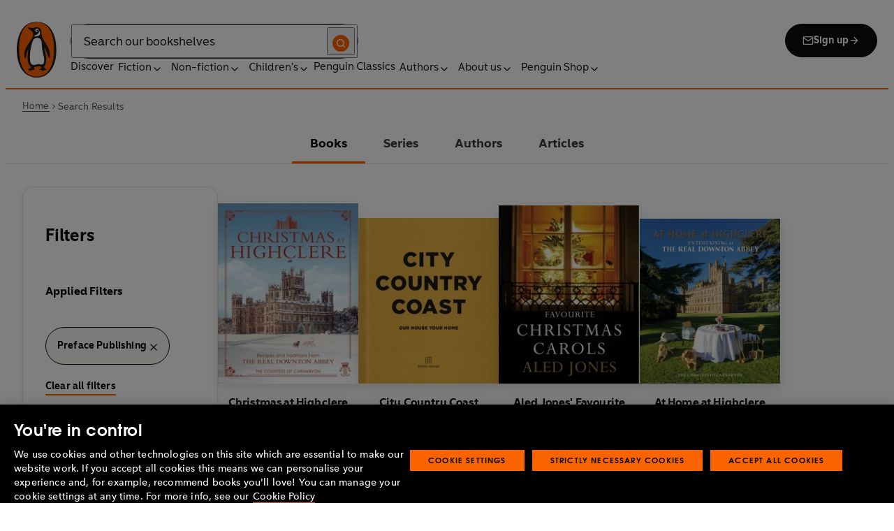

--- FILE ---
content_type: text/html; charset=utf-8
request_url: https://www.penguin.co.uk/search-results?tab=books&imprint=Preface+Publishing
body_size: 152423
content:
<!DOCTYPE html><html lang="en"><head><meta charSet="utf-8"/><meta name="viewport" content="width=device-width"/><title>Search Results</title><meta name="robots" content="noindex"/><link href="https://www.penguin.co.uk/search-results" rel="canonical"/><meta name="twitter:card" content="summary"/><link rel="preload" href="/fonts/Avenir-Next-LT-W01-Regular.woff2" as="font" type="font/woff2" crossorigin="anonymous"/><link rel="preload" href="/fonts/Avenir-Next-LT-W01-Medium.woff2" as="font" type="font/woff2" crossorigin="anonymous"/><link rel="preload" href="/fonts/Avenir-Next-LT-W01-Demi-Bold.woff2" as="font" type="font/woff2" crossorigin="anonymous"/><link rel="preload" href="/fonts/ITC-Avant-Garde-Gothic-W01-Medium.woff2" as="font" type="font/woff2" crossorigin="anonymous"/><link rel="preload" href="/fonts/ITC-Avant-Garde-Gothic-W01-Demi-Bold.woff2" as="font" type="font/woff2" crossorigin="anonymous"/><link rel="apple-touch-icon" sizes="180x180" href="/apple-touch-icon.png"/><link rel="icon" type="image/png" sizes="32x32" href="/favicon-32x32.png"/><link rel="icon" type="image/png" sizes="16x16" href="/favicon-16x16.png"/><link rel="manifest" href="/site.webmanifest" crossorigin="use-credentials"/><meta name="next-head-count" content="15"/><link data-next-font="" rel="preconnect" href="/" crossorigin="anonymous"/><script id="script-alloy-prehiding" data-nscript="beforeInteractive">!function(e,a,n,t){var i=e.head;if(i){if (a) return;var o=e.createElement('style');o.id='alloy-prehiding',o.innerText=n,i.appendChild(o),setTimeout(function(){o.parentNode&&o.parentNode.removeChild(o)},t)}}(document, document.location.href.indexOf('adobe_authoring_enabled') !== -1, '.personalization-container { opacity: 0 !important }', 3000);</script><link rel="preload" href="/_next/static/css/6801c10005d8b73a.css" as="style"/><link rel="stylesheet" href="/_next/static/css/6801c10005d8b73a.css" data-n-g=""/><link rel="preload" href="/_next/static/css/2b19a3ea482e879e.css" as="style"/><link rel="stylesheet" href="/_next/static/css/2b19a3ea482e879e.css" data-n-p=""/><link rel="preload" href="/_next/static/css/815f58dbc43dca5c.css" as="style"/><link rel="stylesheet" href="/_next/static/css/815f58dbc43dca5c.css" data-n-p=""/><link rel="preload" href="/_next/static/css/8cabc6ee0011d892.css" as="style"/><link rel="stylesheet" href="/_next/static/css/8cabc6ee0011d892.css" data-n-p=""/><noscript data-n-css=""></noscript><script defer="" nomodule="" src="/_next/static/chunks/polyfills-42372ed130431b0a.js"></script><script id="script-OtAutoBlock" src="https://cdn-ukwest.onetrust.com/consent/019adf71-9a5d-7b26-a54e-844548020da6/OtAutoBlock.js" defer="" data-nscript="beforeInteractive"></script><script id="script-otSDKStub" src="https://cdn-ukwest.onetrust.com/scripttemplates/otSDKStub.js" data-domain-script="019adf71-9a5d-7b26-a54e-844548020da6" defer="" data-nscript="beforeInteractive"></script><script id="script-new-relic-monitoring" src="/newrelicmonitoring.min.js" defer="" data-nscript="beforeInteractive"></script><script id="last-event-service-script" src="https://www.everestjs.net/static/le/last-event-tag-latest.min.js" defer="" data-nscript="beforeInteractive">
          if(&quot;undefined&quot; != typeof AdCloudEvent)
          stitchId = AdCloudEvent(&quot;16C821ED5433E9ED0A4C98A1@AdobeOrg&quot;, &quot;randomhouseglobalprod&quot;).generateRandomId();
        </script><script src="/_next/static/chunks/webpack-1f6df0d317deb43e.js" defer=""></script><script src="/_next/static/chunks/framework-945b357d4a851f4b.js" defer=""></script><script src="/_next/static/chunks/main-263dcd96f5202c52.js" defer=""></script><script src="/_next/static/chunks/pages/_app-c2d3a71701e98725.js" defer=""></script><script src="/_next/static/chunks/1219-4b7f22c858ea7567.js" defer=""></script><script src="/_next/static/chunks/7628-c78acbafb70d68d1.js" defer=""></script><script src="/_next/static/chunks/8837-2dd78f5dc77f1e8d.js" defer=""></script><script src="/_next/static/chunks/5300-cea317c7f19fedb1.js" defer=""></script><script src="/_next/static/chunks/6080-f4ea9c81d1cb707c.js" defer=""></script><script src="/_next/static/chunks/8205-c5b35f0a895b72dd.js" defer=""></script><script src="/_next/static/chunks/pages/search-results-0cdcd86b596ffda0.js" defer=""></script><script src="/_next/static/6HMH-dL1I2agWXcr6y0EM/_buildManifest.js" defer=""></script><script src="/_next/static/6HMH-dL1I2agWXcr6y0EM/_ssgManifest.js" defer=""></script></head><body><div id="__next"><div class="is-brand-penguin" aria-hidden="false" tabindex="0"><a class="skip-link" href="/search-results?tab=books&amp;imprint=Preface%20Publishing#main">Skip to Content</a><header class="Page_header__n_TzP SiteHeader_wrapper__FJMJ3"><div class="SiteHeader_container__SWf9N container_full__wdr7R"><a class="SiteHeader_logo__rW1jl theme_focus__EXHhZ" tabindex="0" aria-label="Home" role="link" data-track-exclude="true" href="/"><svg fill="none" viewBox="0 0 67 95" xmlns="http://www.w3.org/2000/svg" xmlns:xlink="http://www.w3.org/1999/xlink" role="img" focusable="false" aria-hidden="true"><title>Penguin Logo</title><mask id="logo-penguin_svg__a" height="95" maskUnits="userSpaceOnUse" width="67" x="0" y="0"><path clip-rule="evenodd" d="m0 .558594h66.7984v94.008406h-66.7984z" fill="#fff" fill-rule="evenodd"></path></mask><g mask="url(#logo-penguin_svg__a)"><path clip-rule="evenodd" d="m33.3186.558669c-31.97969.066441-33.3314149 39.947031-33.31857324 47.269631.04075834 22.2233 9.09245324 46.7878 33.48997324 46.7386 24.3902-.0458 33.3464-24.7967 33.3085-47.0189-.0145-7.3248-1.5064-47.052423-33.4799-46.989331" fill="#1c1c1b" fill-rule="evenodd"></path></g><g clip-rule="evenodd" fill-rule="evenodd"><path d="m33.4897 93.2297c-23.172.0474-29.42754-24.5974-29.46774-45.7069-.01284-6.9568-1.18478-45.80227 29.19134-45.86257 30.3745-.06198 29.5381 38.98727 29.561 45.94577.0379 21.1179-6.1071 45.5868-29.2846 45.6237" fill="#1c1c1b"></path><path d="m33.4897 93.2297c-23.172.0474-29.42754-24.5974-29.46774-45.7069-.01284-6.9568-1.18478-45.80227 29.19134-45.86257 30.3745-.06198 29.5381 38.98727 29.561 45.94577.0379 21.1179-6.1071 45.5868-29.2846 45.6237" fill="#ff6401"></path><path d="m48.7713 36.896c-2.7196-4.3411-6.5414-9.4655-6.9685-14.7339-.2663-3.3103-.0715-7.0093-2.2981-9.7368-.6499-.7995-1.5606-1.5298-2.4684-2.001-.9754-.50588-2.2205-.8286-3.3243-.8286-1.0329 0-2.072.16136-3.0591.4601-1.1725.3534-2.3339.771-3.551.9419-1.4098.1965-2.5438.1256-3.9173-.1798-.8191-.1831-1.0441-.2473-1.8632-.4243-.4522-.0983-1.6783-.45452-2.0691-.0721-.9241.9269 1.0357 2.0469 1.6242 2.4645 1.2841.9313 1.8145 1.2423 3.039 2.2948 1.651 1.436 2.9642 3.1451 3.47 5.2835.1429.6158.1915 1.2428.1971 1.8832.1228 9.2321-15.2872 18.2972-15.0767 34.6508.0715 5.7849 3.1591 6.7346 3.1217 3.5286-.0542-3.8089 1.2986-7.9233 2.7006-11.4547.325-.8158 1.3612-1.0614 1.129.3534-.3613 2.2389-1.2814 6.1143-1.1954 12.4318.0139 1.5243.1111 3.0619.3249 4.5778.1798 1.2094.4456 2.4142.7962 3.5962.297.9905.6829 1.9447 1.1613 2.8554.3892.7196.8364 1.4075 1.3641 2.0312.5142.6141 1.0686 1.0658 1.6906 1.5533.3612.2886.7699.5376.9441.9977.2513.6605-.6019.9291-1.0468 1.134-.4908.2205-.9202.4678-1.3842.6945-.6649.3227-1.3271.6706-1.9748 1.0263-.3964.2278-.8486.3612-1.2328.6281-.3796.2456-.5739.6599.0229.7481.268.0514.5583-.0251.8392-.0402.4651-.0145.9642-.0798 1.4092.0916.6041.2384.574.8169.5969 1.3791.0251.6119.4444.8096.9899.6611.6214-.1765 1.0586-.6589 1.5432-1.062.3546-.297.7449-.6041 1.153-.8135.8336-.4159 1.8269-.2764 2.7224-.2334.4942.0263 1.1954.2373 1.5985-.1658.4104-.4165.1134-1.1211-.0686-1.575-.1681-.4361-.3786-.8537-.5935-1.268-.1-.1899-.2373-.359-.3222-.555-.3451-.8062 2.4561-1.412 2.8598-1.5298 1.364-.3635 2.79-.6885 4.1914-.7985 1.3355-.1178 2.8062-.1256 4.0635.3959.5422.2256.9821.6097 1.3389 1.0642.2055.2484.6711 1.0011.2563 1.3076-.6471.4735-1.3205.8833-1.9436 1.3836-.3992.3076-.7811.6303-1.1211 1.0167-.2535.2814-.3222.7872.1921.7554.6811-.0313 1.3634-.0687 2.039-.072.4858-.0023 1.0111.067 1.4221.3428.665.4545.8107 1.4249 1.5639 1.7956.2077.105.4651.105.6901.0363.4941-.1536.7219-.665.9882-1.0642.2451-.3557.4908-.7135.8822-.9291.2412-.1323.5187-.1837.7956-.1837.4964 0 .9955.009 1.4919.0603.3936.0514.9285.2334 1.2763-.0318.6555-.5103-1.0736-1.6465-1.4215-1.8659-.7878-.4914-1.9145-1.0106-2.1624-2.0257-.2836-1.1909.2965-2.4321.8006-3.4801.5254-1.1122 1.2412-2.1306 1.6471-3.3008.3847-1.0709.6711-2.1865.8342-3.3193.8632-6.1841-.5751-12.7657-2.3785-18.6696-.2161-.7063-.4869-1.4103-.7013-2.1166-.3121-1.1156.7699-1.3796 1.3244-.297.5276 1.0468 3.9893 7.7016 5.0021 12.6468.637 3.1573 3.0116 3.2824 2.9424-2.3126-.0921-8.1115-3.1473-13.9695-6.8977-19.9314" fill="#1c1c1b"></path><path d="m45.9142 61.3073c.4193 4.0809.8716 11.1209-4.1115 11.3599-1.3205.0631-2.9626-.8604-5.4086-.6957-4.1495.2853-5.3851 1.8754-8.7753 1.2669-1.9425-.3445-3.3752-1.4417-4.1914-3.3216-.9258-2.1395-1.005-4.5627-1.1536-6.8602-.1563-2.565-.1563-5.1518-.0055-7.7195.1144-1.8554.3076-3.7068.5533-5.5532.4059-3.0625 1.0563-6.0842 1.7548-9.0902.6114-2.6482 1.2535-5.3042 2.3975-7.7927.8392-1.8146 2.0842-3.5638 3.9323-4.4896 2.0134-1.0066 4.8318-1.0809 6.8128-.0681 4.4851 2.3004 4.3746 7.6531 4.5175 12.0025.1133 3.3506.5276 6.7927 1.1362 10.088.6639 3.6621 2.1546 7.1483 2.5415 10.8735" fill="#fff"></path><path d="m38.6603 16.4264c.919 1.0754.862 5.5158-.6444 7.0535-.8771.9017-2.3667 1.0184-3.5387 1.1853-1.2987.1843-2.5689.4701-3.8502.7895-1.2206.2976-1.1357-.9922.0379-1.9151 1.7549-1.3752 6.1584-1.9854 7.2198-7.1132.0369-.1943.2513-.6141.7756 0" fill="#fff"></path><path d="m32.2771 17.59c1.2261.7995 2.9815.2825 3.915-1.1558.9336-1.4382.6957-3.25-.5371-4.0501-1.2289-.7951-2.9871-.2792-3.9234 1.1569-.9307 1.4299-.6879 3.2467.5455 4.049" fill="#fff"></path><path d="m33.4357 14.7944c.4534-.6751 1.2669-.9224 1.809-.555.5327.3685.5969 1.2104.1363 1.8877-.4584.6728-1.2663.9212-1.8035.5561-.5427-.3707-.6018-1.2161-.1418-1.8888" fill="#1c1c1b"></path></g></svg></a><div class="SiteHeader_right-wrapper__Hb_4M"><div class="SiteHeader_search-bar__HTc_Q"><div class="SiteHeader_form-wrapper__uz6FD"><div class="SiteHeader_form-inner-wrapper__hV26U"><form class="SiteHeader_form__oAJsD" name="search-form" action="/search-results" method="GET"><label class="screen-reader-text" for="header-search-input">Search</label><input class="SiteHeader_input__h7Dj2" id="header-search-input" type="search" autoCorrect="off" autoCapitalize="none" spellcheck="false" name="q" placeholder="Search our bookshelves" aria-autocomplete="list" aria-haspopup="true" aria-controls="search-dropdown" value=""/><button type="submit" class="SiteHeader_search-icon__EIDe1" aria-label="Search"><svg width="40" height="40" viewBox="0 0 40 40" fill="none" xmlns="http://www.w3.org/2000/svg" focusable="false" aria-hidden="true"><circle cx="20" cy="20" r="20" fill="#FA6400"></circle><path fill-rule="evenodd" clip-rule="evenodd" d="M19 12a7 7 0 1 0 4.856 12.041 1 1 0 0 1 .185-.185A7 7 0 0 0 19 12m7.032 12.618A9 9 0 1 0 19 28a8.96 8.96 0 0 0 5.618-1.968l3.675 3.675a1 1 0 0 0 1.414-1.414z" fill="#fff"></path></svg></button></form></div></div><a class="SiteHeader_signup-icon-button__IFKJx" tabindex="0" aria-label="Signup" role="link" href="/discover/newsletters/penguin"><svg width="16" height="16" viewBox="0 0 16 16" fill="none" xmlns="http://www.w3.org/2000/svg" focusable="false" aria-hidden="true"><path fill-rule="evenodd" clip-rule="evenodd" d="m2.071 3.703 5.93 4.15 5.928-4.15a.67.67 0 0 0-.596-.37H2.667a.67.67 0 0 0-.596.37m11.93 1.577-5.62 3.933a.67.67 0 0 1-.764 0L2 5.28V12a.67.67 0 0 0 .667.667h10.666A.67.67 0 0 0 14 12zM.666 4c0-1.102.898-2 2-2h10.666c1.102 0 2 .898 2 2v8c0 1.101-.898 2-2 2H2.667c-1.102 0-2-.899-2-2z" fill="#fff"></path></svg> <!-- -->Sign up<svg width="16" height="16" viewBox="0 0 16 16" fill="none" xmlns="http://www.w3.org/2000/svg" focusable="false" aria-hidden="true"><path fill-rule="evenodd" clip-rule="evenodd" d="M7.529 2.862c.26-.26.682-.26.942 0l4.667 4.667c.26.26.26.682 0 .942l-4.667 4.667a.667.667 0 1 1-.942-.943l3.528-3.528H3.333a.667.667 0 0 1 0-1.334h7.724L7.53 3.805a.667.667 0 0 1 0-.943" fill="currentColor"></path></svg></a></div><nav aria-label="Main" class="Nav_nav__6Jhmc"><a class="Nav_menu-button__FfaoR theme_focus__EXHhZ" type="button" aria-label="Signup" href="/discover/newsletters/penguin"><svg width="16" height="16" viewBox="0 0 16 16" fill="none" xmlns="http://www.w3.org/2000/svg" focusable="false" aria-hidden="true"><path fill-rule="evenodd" clip-rule="evenodd" d="m2.071 3.703 5.93 4.15 5.928-4.15a.67.67 0 0 0-.596-.37H2.667a.67.67 0 0 0-.596.37m11.93 1.577-5.62 3.933a.67.67 0 0 1-.764 0L2 5.28V12a.67.67 0 0 0 .667.667h10.666A.67.67 0 0 0 14 12zM.666 4c0-1.102.898-2 2-2h10.666c1.102 0 2 .898 2 2v8c0 1.101-.898 2-2 2H2.667c-1.102 0-2-.899-2-2z" fill="#fff"></path></svg><div class="Nav_menu-text__ENsQq">Sign up</div></a><button type="button" aria-label="Menu" aria-expanded="false" class="Nav_menu-button__FfaoR theme_focus__EXHhZ"><svg width="25" height="24" viewBox="0 0 25 24" fill="none" xmlns="http://www.w3.org/2000/svg" focusable="false" aria-hidden="true"><path fill-rule="evenodd" clip-rule="evenodd" d="M2.5 6a1 1 0 0 1 1-1h18a1 1 0 1 1 0 2h-18a1 1 0 0 1-1-1m0 6a1 1 0 0 1 1-1h18a1 1 0 1 1 0 2h-18a1 1 0 0 1-1-1m0 6a1 1 0 0 1 1-1h18a1 1 0 1 1 0 2h-18a1 1 0 0 1-1-1" fill="#3B3B3B"></path></svg><div class="Nav_menu-text__ENsQq">Menu</div></button><ul role="list" class="Nav_menu__kBa6x" aria-hidden="true"><li class="NavItem_root__CjezV"><a class="NavItem_nav-item__UhNYV class-one class-two" id="cG9zdDozMzMyMg" data-track-exclude="true" href="/discover">Discover</a></li><li class="NavItem_root__CjezV"><button type="button" class="NavItem_nav-item__UhNYV" aria-expanded="false" id="cG9zdDo3ODg0OA" aria-label="Fiction"><span class="">Fiction</span><svg width="16" height="16" viewBox="0 0 16 16" fill="none" xmlns="http://www.w3.org/2000/svg" focusable="false" aria-hidden="true"><path fill-rule="evenodd" clip-rule="evenodd" d="M7.529 2.862c.26-.26.682-.26.942 0l4.667 4.667c.26.26.26.682 0 .942l-4.667 4.667a.667.667 0 1 1-.942-.943l3.528-3.528H3.333a.667.667 0 0 1 0-1.334h7.724L7.53 3.805a.667.667 0 0 1 0-.943" fill="currentColor"></path></svg><div class="NavItem_chevron-icon__JiWH1 "><svg width="16" height="16" viewBox="0 0 16 16" fill="none" xmlns="http://www.w3.org/2000/svg" focusable="false" aria-hidden="true"><path fill-rule="evenodd" clip-rule="evenodd" d="M7.529 5.529c.26-.26.682-.26.942 0l4 4a.667.667 0 1 1-.943.942L8 6.943 4.47 10.47a.667.667 0 1 1-.942-.942z" fill="#0B0C0C"></path></svg></div></button></li><li class="NavItem_root__CjezV"><button type="button" class="NavItem_nav-item__UhNYV" aria-expanded="false" id="cG9zdDo3ODc5Mw" aria-label="Non-fiction"><span class="">Non-fiction</span><svg width="16" height="16" viewBox="0 0 16 16" fill="none" xmlns="http://www.w3.org/2000/svg" focusable="false" aria-hidden="true"><path fill-rule="evenodd" clip-rule="evenodd" d="M7.529 2.862c.26-.26.682-.26.942 0l4.667 4.667c.26.26.26.682 0 .942l-4.667 4.667a.667.667 0 1 1-.942-.943l3.528-3.528H3.333a.667.667 0 0 1 0-1.334h7.724L7.53 3.805a.667.667 0 0 1 0-.943" fill="currentColor"></path></svg><div class="NavItem_chevron-icon__JiWH1 "><svg width="16" height="16" viewBox="0 0 16 16" fill="none" xmlns="http://www.w3.org/2000/svg" focusable="false" aria-hidden="true"><path fill-rule="evenodd" clip-rule="evenodd" d="M7.529 5.529c.26-.26.682-.26.942 0l4 4a.667.667 0 1 1-.943.942L8 6.943 4.47 10.47a.667.667 0 1 1-.942-.942z" fill="#0B0C0C"></path></svg></div></button></li><li class="NavItem_root__CjezV"><button type="button" class="NavItem_nav-item__UhNYV" aria-expanded="false" id="cG9zdDo3ODgwNg" aria-label="Children&#x27;s"><span class="">Children's</span><svg width="16" height="16" viewBox="0 0 16 16" fill="none" xmlns="http://www.w3.org/2000/svg" focusable="false" aria-hidden="true"><path fill-rule="evenodd" clip-rule="evenodd" d="M7.529 2.862c.26-.26.682-.26.942 0l4.667 4.667c.26.26.26.682 0 .942l-4.667 4.667a.667.667 0 1 1-.942-.943l3.528-3.528H3.333a.667.667 0 0 1 0-1.334h7.724L7.53 3.805a.667.667 0 0 1 0-.943" fill="currentColor"></path></svg><div class="NavItem_chevron-icon__JiWH1 "><svg width="16" height="16" viewBox="0 0 16 16" fill="none" xmlns="http://www.w3.org/2000/svg" focusable="false" aria-hidden="true"><path fill-rule="evenodd" clip-rule="evenodd" d="M7.529 5.529c.26-.26.682-.26.942 0l4 4a.667.667 0 1 1-.943.942L8 6.943 4.47 10.47a.667.667 0 1 1-.942-.942z" fill="#0B0C0C"></path></svg></div></button></li><li class="NavItem_root__CjezV"><a class="NavItem_nav-item__UhNYV" id="cG9zdDo4MTIyNA" data-track-exclude="true" href="/penguin-classics">Penguin Classics</a></li><li class="NavItem_root__CjezV"><button type="button" class="NavItem_nav-item__UhNYV" aria-expanded="false" id="cG9zdDozMzM2NA" aria-label="Authors"><span class="">Authors</span><svg width="16" height="16" viewBox="0 0 16 16" fill="none" xmlns="http://www.w3.org/2000/svg" focusable="false" aria-hidden="true"><path fill-rule="evenodd" clip-rule="evenodd" d="M7.529 2.862c.26-.26.682-.26.942 0l4.667 4.667c.26.26.26.682 0 .942l-4.667 4.667a.667.667 0 1 1-.942-.943l3.528-3.528H3.333a.667.667 0 0 1 0-1.334h7.724L7.53 3.805a.667.667 0 0 1 0-.943" fill="currentColor"></path></svg><div class="NavItem_chevron-icon__JiWH1 "><svg width="16" height="16" viewBox="0 0 16 16" fill="none" xmlns="http://www.w3.org/2000/svg" focusable="false" aria-hidden="true"><path fill-rule="evenodd" clip-rule="evenodd" d="M7.529 5.529c.26-.26.682-.26.942 0l4 4a.667.667 0 1 1-.943.942L8 6.943 4.47 10.47a.667.667 0 1 1-.942-.942z" fill="#0B0C0C"></path></svg></div></button></li><li class="NavItem_root__CjezV"><button type="button" class="NavItem_nav-item__UhNYV" aria-expanded="false" id="cG9zdDozMzM4Mw" aria-label="About us"><span class="">About us</span><svg width="16" height="16" viewBox="0 0 16 16" fill="none" xmlns="http://www.w3.org/2000/svg" focusable="false" aria-hidden="true"><path fill-rule="evenodd" clip-rule="evenodd" d="M7.529 2.862c.26-.26.682-.26.942 0l4.667 4.667c.26.26.26.682 0 .942l-4.667 4.667a.667.667 0 1 1-.942-.943l3.528-3.528H3.333a.667.667 0 0 1 0-1.334h7.724L7.53 3.805a.667.667 0 0 1 0-.943" fill="currentColor"></path></svg><div class="NavItem_chevron-icon__JiWH1 "><svg width="16" height="16" viewBox="0 0 16 16" fill="none" xmlns="http://www.w3.org/2000/svg" focusable="false" aria-hidden="true"><path fill-rule="evenodd" clip-rule="evenodd" d="M7.529 5.529c.26-.26.682-.26.942 0l4 4a.667.667 0 1 1-.943.942L8 6.943 4.47 10.47a.667.667 0 1 1-.942-.942z" fill="#0B0C0C"></path></svg></div></button></li><li class="NavItem_root__CjezV"><button type="button" class="NavItem_nav-item__UhNYV" aria-expanded="false" id="cG9zdDozMzQyNA" aria-label="Penguin Shop"><span class="">Penguin Shop</span><svg width="16" height="16" viewBox="0 0 16 16" fill="none" xmlns="http://www.w3.org/2000/svg" focusable="false" aria-hidden="true"><path fill-rule="evenodd" clip-rule="evenodd" d="M7.529 2.862c.26-.26.682-.26.942 0l4.667 4.667c.26.26.26.682 0 .942l-4.667 4.667a.667.667 0 1 1-.942-.943l3.528-3.528H3.333a.667.667 0 0 1 0-1.334h7.724L7.53 3.805a.667.667 0 0 1 0-.943" fill="currentColor"></path></svg><div class="NavItem_chevron-icon__JiWH1 "><svg width="16" height="16" viewBox="0 0 16 16" fill="none" xmlns="http://www.w3.org/2000/svg" focusable="false" aria-hidden="true"><path fill-rule="evenodd" clip-rule="evenodd" d="M7.529 5.529c.26-.26.682-.26.942 0l4 4a.667.667 0 1 1-.943.942L8 6.943 4.47 10.47a.667.667 0 1 1-.942-.942z" fill="#0B0C0C"></path></svg></div></button></li></ul></nav></div></div><div class="SiteHeader_mobile-menu__5_qK1"><div class="container-wrapper SiteHeader_container-wrapper__B5_qv"><div class="SiteHeader_form-wrapper__uz6FD"><div class="SiteHeader_form-inner-wrapper__hV26U"><form class="SiteHeader_form__oAJsD" name="search-form" action="/search-results" method="GET"><label class="screen-reader-text" for="header-search-input">Search</label><input class="SiteHeader_input__h7Dj2" id="header-search-input" type="search" autoCorrect="off" autoCapitalize="none" spellcheck="false" name="q" placeholder="Search our bookshelves" aria-autocomplete="list" aria-haspopup="true" aria-controls="search-dropdown" value=""/><button type="submit" class="SiteHeader_search-icon__EIDe1" aria-label="Search"><svg width="40" height="40" viewBox="0 0 40 40" fill="none" xmlns="http://www.w3.org/2000/svg" focusable="false" aria-hidden="true"><circle cx="20" cy="20" r="20" fill="#FA6400"></circle><path fill-rule="evenodd" clip-rule="evenodd" d="M19 12a7 7 0 1 0 4.856 12.041 1 1 0 0 1 .185-.185A7 7 0 0 0 19 12m7.032 12.618A9 9 0 1 0 19 28a8.96 8.96 0 0 0 5.618-1.968l3.675 3.675a1 1 0 0 0 1.414-1.414z" fill="#fff"></path></svg></button></form></div></div></div></div></header><section class="BreadCrumbs_wrapper__cVI34 fullwidth-wrapper"><div class="container-wrapper"><ul class="BreadCrumbs_list__WUOzs" role="list"><li><a class="BreadCrumbs_hoverlink__sMwxy" href="/">Home</a></li><li class="BreadCrumbs_separator__cqhe7"><svg width="12" height="13" viewBox="0 0 12 13" fill="none" xmlns="http://www.w3.org/2000/svg" focusable="false" aria-hidden="true" class="BreadCrumbs_arrow-left__7Gjc6"><path fill-rule="evenodd" clip-rule="evenodd" d="M4.146 3.566a.5.5 0 0 1 .708 0l3 3a.5.5 0 0 1 0 .708l-3 3a.5.5 0 0 1-.708-.708L6.793 6.92 4.146 4.274a.5.5 0 0 1 0-.708" fill="#4D4D4D"></path></svg></li><li><span class="">Search Results</span></li></ul></div><script type="application/ld+json">{"@context":"https://schema.org","@type":"BreadcrumbList","itemListElement":[{"@type":"ListItem","position":1,"name":"Home","item":"https://www.penguin.co.uk/"},{"@type":"ListItem","position":2,"name":"Search Results","item":"https://www.penguin.co.uk/search-results"}]}</script></section><main id="main" class="prh-page-template Page_main__2fhwn"><div><div class="search-results_container__rMHzW"><div class="Tabs_tabs__dWJco" data-rttabs="true"><ul class="Tabs_tab-list__RDx_i theme_tab-list__xvXyU" role="tablist"><li class="Tabs_tab__cN0lF theme_tab__ZSh5f theme_tab-indicator__tMwGb react-tabs__tab--selected" role="tab" id="react-tabs-0" aria-selected="true" aria-disabled="false" aria-controls="react-tabs-1" tabindex="0" data-rttab="true"><span class="">Books</span></li><li class="Tabs_tab__cN0lF theme_tab__ZSh5f theme_tab-indicator__tMwGb" role="tab" id="react-tabs-2" aria-selected="false" aria-disabled="false" aria-controls="react-tabs-3" data-rttab="true"><span class="">Series</span></li><li class="Tabs_tab__cN0lF theme_tab__ZSh5f theme_tab-indicator__tMwGb" role="tab" id="react-tabs-4" aria-selected="false" aria-disabled="false" aria-controls="react-tabs-5" data-rttab="true"><span class="">Authors</span></li><li class="Tabs_tab__cN0lF theme_tab__ZSh5f theme_tab-indicator__tMwGb" role="tab" id="react-tabs-6" aria-selected="false" aria-disabled="false" aria-controls="react-tabs-7" data-rttab="true"><span class="">Articles</span></li></ul><div class="Tabs_tab-container__huU88 container-wrapper"><div class="Tabs_tab-panel__QNTKC Tabs_tab-panel--selected__IkmQk" role="tabpanel" id="react-tabs-1" aria-labelledby="react-tabs-0"><div class="SearchTab_grid__UzsS7"><div class="SearchSidebar_wrapper___d1bi SearchTab_facets__k_MIo"><div class="SearchSidebar_inner__aLD0z"><div class="SearchSidebar_content__yPkz_"><div class="SearchSidebar_header__OHOBU"><h2 class="SearchSidebar_heading__RLIe1">Filters</h2></div><div class="SidebarSection_wrapper__jlxyj"><div class="SidebarSection_title__JiALf SidebarSection_open__HRdB4"><h2 class="SidebarSection_heading__bIVVn">Category</h2><svg width="16" height="16" viewBox="0 0 16 16" fill="none" xmlns="http://www.w3.org/2000/svg" focusable="false" aria-hidden="true" class="SidebarSection_icon__d_tQn"><path fill-rule="evenodd" clip-rule="evenodd" d="M3.53 5.529c.26-.26.682-.26.942 0l3.529 3.528 3.528-3.528a.667.667 0 0 1 .943.943l-4 4a.667.667 0 0 1-.943 0l-4-4a.667.667 0 0 1 0-.943" fill="currentColor"></path></svg></div><div class="SidebarSection_child-content__r4PWq SidebarSection_open__HRdB4"><ul role="list" class="SearchFacetGroup_links__ZfBs9 text_sidebarlist__kbeHr"><li class="SearchFacetGroup_list-item__rpGWz"><a aria-current="false" class="SearchFacet_label___GNbK SearchFacet_link__v5cBR" href="/search-results?tab=books&amp;imprint=Preface+Publishing&amp;categoryLabel=PW-100000"><span class="">Fiction</span><span class="SearchFacet_count__QtzfD">&nbsp;(9)</span></a></li><li class="SearchFacetGroup_list-item__rpGWz"><a aria-current="false" class="SearchFacet_label___GNbK SearchFacet_link__v5cBR" href="/search-results?tab=books&amp;imprint=Preface+Publishing&amp;categoryLabel=PW-200000"><span class="">Non-Fiction</span><span class="SearchFacet_count__QtzfD">&nbsp;(29)</span></a></li></ul></div></div><div class="SidebarSection_wrapper__jlxyj"><div class="SidebarSection_title__JiALf SidebarSection_open__HRdB4"><h2 class="SidebarSection_heading__bIVVn">Publication Date</h2><svg width="16" height="16" viewBox="0 0 16 16" fill="none" xmlns="http://www.w3.org/2000/svg" focusable="false" aria-hidden="true" class="SidebarSection_icon__d_tQn"><path fill-rule="evenodd" clip-rule="evenodd" d="M3.53 5.529c.26-.26.682-.26.942 0l3.529 3.528 3.528-3.528a.667.667 0 0 1 .943.943l-4 4a.667.667 0 0 1-.943 0l-4-4a.667.667 0 0 1 0-.943" fill="currentColor"></path></svg></div><div class="SidebarSection_child-content__r4PWq SidebarSection_open__HRdB4"><ul role="list" class="undefined"><li class="SearchFacetGroup_list-item__rpGWz"><label class="SearchFacet_input-wrapper__CVjp0 forms_control-wrapper__F_bio"><input type="radio" class="SearchFacet_input__sgFCd forms_control__h8aV_" name="publicationStatus" value="Published"/><span class="SearchFacet_fake-input__luDJ2 forms_fake-control__zJG12 SearchFacet_fake-input--radio__XXbum forms_fake-control--radio__SyaQC"></span><span class="SearchFacet_label___GNbK"><span class="">Published</span><span class="SearchFacet_count__QtzfD">&nbsp;(37)</span></span></label></li></ul></div></div><div class="SidebarSection_wrapper__jlxyj"><div class="SidebarSection_title__JiALf SidebarSection_open__HRdB4"><h2 class="SidebarSection_heading__bIVVn">Format</h2><svg width="16" height="16" viewBox="0 0 16 16" fill="none" xmlns="http://www.w3.org/2000/svg" focusable="false" aria-hidden="true" class="SidebarSection_icon__d_tQn"><path fill-rule="evenodd" clip-rule="evenodd" d="M3.53 5.529c.26-.26.682-.26.942 0l3.529 3.528 3.528-3.528a.667.667 0 0 1 .943.943l-4 4a.667.667 0 0 1-.943 0l-4-4a.667.667 0 0 1 0-.943" fill="currentColor"></path></svg></div><div class="SidebarSection_child-content__r4PWq SidebarSection_open__HRdB4"><ul role="list" class="undefined"><li class="SearchFacetGroup_list-item__rpGWz"><label class="SearchFacet_input-wrapper__CVjp0 forms_control-wrapper__F_bio"><input type="checkbox" class="SearchFacet_input__sgFCd forms_control__h8aV_" name="format" value="Hardback"/><span class="SearchFacet_fake-input__luDJ2 forms_fake-control__zJG12 SearchFacet_fake-input--checkbox__O42ib forms_fake-control--checkbox__dygr9"></span><span class="SearchFacet_label___GNbK"><span class="">Hardback</span><span class="SearchFacet_count__QtzfD">&nbsp;(19)</span></span></label></li><li class="SearchFacetGroup_list-item__rpGWz"><label class="SearchFacet_input-wrapper__CVjp0 forms_control-wrapper__F_bio"><input type="checkbox" class="SearchFacet_input__sgFCd forms_control__h8aV_" name="format" value="Paperback"/><span class="SearchFacet_fake-input__luDJ2 forms_fake-control__zJG12 SearchFacet_fake-input--checkbox__O42ib forms_fake-control--checkbox__dygr9"></span><span class="SearchFacet_label___GNbK"><span class="">Paperback</span><span class="SearchFacet_count__QtzfD">&nbsp;(19)</span></span></label></li><li class="SearchFacetGroup_list-item__rpGWz"><label class="SearchFacet_input-wrapper__CVjp0 forms_control-wrapper__F_bio"><input type="checkbox" class="SearchFacet_input__sgFCd forms_control__h8aV_" name="format" value="Ebook"/><span class="SearchFacet_fake-input__luDJ2 forms_fake-control__zJG12 SearchFacet_fake-input--checkbox__O42ib forms_fake-control--checkbox__dygr9"></span><span class="SearchFacet_label___GNbK"><span class="">Ebook</span><span class="SearchFacet_count__QtzfD">&nbsp;(22)</span></span></label></li><li class="SearchFacetGroup_list-item__rpGWz"><label class="SearchFacet_input-wrapper__CVjp0 forms_control-wrapper__F_bio"><input type="checkbox" class="SearchFacet_input__sgFCd forms_control__h8aV_" name="format" value="Audio Download"/><span class="SearchFacet_fake-input__luDJ2 forms_fake-control__zJG12 SearchFacet_fake-input--checkbox__O42ib forms_fake-control--checkbox__dygr9"></span><span class="SearchFacet_label___GNbK"><span class="">Audio Download</span><span class="SearchFacet_count__QtzfD">&nbsp;(1)</span></span></label></li></ul></div></div><div class="SidebarSection_wrapper__jlxyj"><div class="SidebarSection_title__JiALf SidebarSection_open__HRdB4"><h2 class="SidebarSection_heading__bIVVn">Imprint</h2><svg width="16" height="16" viewBox="0 0 16 16" fill="none" xmlns="http://www.w3.org/2000/svg" focusable="false" aria-hidden="true" class="SidebarSection_icon__d_tQn"><path fill-rule="evenodd" clip-rule="evenodd" d="M3.53 5.529c.26-.26.682-.26.942 0l3.529 3.528 3.528-3.528a.667.667 0 0 1 .943.943l-4 4a.667.667 0 0 1-.943 0l-4-4a.667.667 0 0 1 0-.943" fill="currentColor"></path></svg></div><div class="SidebarSection_child-content__r4PWq SidebarSection_open__HRdB4"><ul role="list" class="SearchFacetGroup_links__ZfBs9 text_sidebarlist__kbeHr"><li class="SearchFacetGroup_list-item__rpGWz"><a aria-current="true" class="SearchFacet_label___GNbK SearchFacet_link__v5cBR SearchFacet_active__mianL" href="/search-results?tab=books&amp;imprint=Preface+Publishing"><span class="">Preface Publishing</span><span class="SearchFacet_count__QtzfD">&nbsp;(37)</span></a></li></ul></div></div></div></div></div><div class="SearchTab_grid-item-right__KW__R"><div class="BookShelf_bookshelf-wrapper__ZFAV5 article-block"><div class="heading-group head-icons"></div><div class="BookShelf_wrapper__WKpAI SearchTab_tab-bookshelf__HuhBN BookShelf_grid__0yo_K BookShelf_has-sidebar__Id_5B bookshelf-grid"><div class="BookCard_wrapper___AWCP"><a class="BookCard_link__xMxil" tabindex="0" href="/books/438551/christmas-at-highclere-by-the-countess-of-carnarvon/9781848095229"><div class="BookCard_container__gLWBU"><div class="BookImage_wrapper__T6d1O BookCard_image__KFv1G undefined"><img alt="Book cover of Christmas at Highclere by The Countess of Carnarvon" loading="lazy" width="195" height="250" decoding="async" data-nimg="1" style="color:transparent;width:100%;height:auto" srcSet="/_next/image?url=https%3A%2F%2Fcdn.penguin.co.uk%2Fdam-assets%2Fbooks%2F9781848095229%2F9781848095229-jacket-medium.jpg&amp;w=208&amp;q=100 1x, /_next/image?url=https%3A%2F%2Fcdn.penguin.co.uk%2Fdam-assets%2Fbooks%2F9781848095229%2F9781848095229-jacket-medium.jpg&amp;w=395&amp;q=100 2x" src="/_next/image?url=https%3A%2F%2Fcdn.penguin.co.uk%2Fdam-assets%2Fbooks%2F9781848095229%2F9781848095229-jacket-medium.jpg&amp;w=395&amp;q=100"/></div></div><div class="BookCard_caption__2lI8W undefined"><span class="BookCard_title__4OQ1m">Christmas at Highclere</span><span class="BookCard_authors__SiuPz"><span class="">The Countess of Carnarvon</span></span></div></a></div><div class="BookCard_wrapper___AWCP"><a class="BookCard_link__xMxil" tabindex="0" href="/books/442901/city-country-coast-by-house-soho/9781848095342"><div class="BookCard_container__gLWBU"><div class="BookImage_wrapper__T6d1O BookCard_image__KFv1G undefined"><img alt="Book cover of City Country Coast by Soho House UK Limited" loading="lazy" width="212" height="250" decoding="async" data-nimg="1" style="color:transparent;width:100%;height:auto" srcSet="/_next/image?url=https%3A%2F%2Fcdn.penguin.co.uk%2Fdam-assets%2Fbooks%2F9781848095342%2F9781848095342-jacket-medium.jpg&amp;w=225&amp;q=100 1x, /_next/image?url=https%3A%2F%2Fcdn.penguin.co.uk%2Fdam-assets%2Fbooks%2F9781848095342%2F9781848095342-jacket-medium.jpg&amp;w=599&amp;q=100 2x" src="/_next/image?url=https%3A%2F%2Fcdn.penguin.co.uk%2Fdam-assets%2Fbooks%2F9781848095342%2F9781848095342-jacket-medium.jpg&amp;w=599&amp;q=100"/></div></div><div class="BookCard_caption__2lI8W undefined"><span class="BookCard_title__4OQ1m">City Country Coast</span><span class="BookCard_authors__SiuPz"><span class="">Soho House UK Limited</span></span></div></a></div><div class="BookCard_wrapper___AWCP"><a class="BookCard_link__xMxil" tabindex="0" href="/books/404657/aled-jones-favourite-christmas-carols-by-aled-jones/9781848095212"><div class="BookCard_container__gLWBU"><div class="BookImage_wrapper__T6d1O BookCard_image__KFv1G undefined"><img alt="Book cover of Aled Jones&#x27; Favourite Christmas Carols by Aled Jones" loading="lazy" width="197" height="250" decoding="async" data-nimg="1" style="color:transparent;width:100%;height:auto" srcSet="/_next/image?url=https%3A%2F%2Fcdn.penguin.co.uk%2Fdam-assets%2Fbooks%2F9781848095212%2F9781848095212-jacket-medium.jpg&amp;w=208&amp;q=100 1x, /_next/image?url=https%3A%2F%2Fcdn.penguin.co.uk%2Fdam-assets%2Fbooks%2F9781848095212%2F9781848095212-jacket-medium.jpg&amp;w=395&amp;q=100 2x" src="/_next/image?url=https%3A%2F%2Fcdn.penguin.co.uk%2Fdam-assets%2Fbooks%2F9781848095212%2F9781848095212-jacket-medium.jpg&amp;w=395&amp;q=100"/></div></div><div class="BookCard_caption__2lI8W undefined"><span class="BookCard_title__4OQ1m">Aled Jones' Favourite Christmas Carols</span><span class="BookCard_authors__SiuPz"><span class="">Aled Jones</span></span></div></a></div><div class="BookCard_wrapper___AWCP"><a class="BookCard_link__xMxil" tabindex="0" href="/books/432141/at-home-at-highclere-by-fiona-countess-of-carnarvon/9781848095205"><div class="BookCard_container__gLWBU"><div class="BookImage_wrapper__T6d1O BookCard_image__KFv1G undefined"><img alt="Book cover of At Home at Highclere by Lady Carnarvon" loading="lazy" width="213" height="250" decoding="async" data-nimg="1" style="color:transparent;width:100%;height:auto" srcSet="/_next/image?url=https%3A%2F%2Fcdn.penguin.co.uk%2Fdam-assets%2Fbooks%2F9781848095205%2F9781848095205-jacket-medium.jpg&amp;w=225&amp;q=100 1x, /_next/image?url=https%3A%2F%2Fcdn.penguin.co.uk%2Fdam-assets%2Fbooks%2F9781848095205%2F9781848095205-jacket-medium.jpg&amp;w=599&amp;q=100 2x" src="/_next/image?url=https%3A%2F%2Fcdn.penguin.co.uk%2Fdam-assets%2Fbooks%2F9781848095205%2F9781848095205-jacket-medium.jpg&amp;w=599&amp;q=100"/></div></div><div class="BookCard_caption__2lI8W undefined"><span class="BookCard_title__4OQ1m">At Home at Highclere</span><span class="BookCard_authors__SiuPz"><span class="">Lady Carnarvon</span></span></div></a></div><div class="BookCard_wrapper___AWCP"><a class="BookCard_link__xMxil" tabindex="0" href="/books/401222/in-fact-by-prospect/9781848095090"><div class="BookCard_container__gLWBU"><div class="BookImage_wrapper__T6d1O BookCard_image__KFv1G undefined"><img alt="Book cover of In Fact by Prospect" loading="lazy" width="159" height="250" decoding="async" data-nimg="1" style="color:transparent;width:100%;height:auto" srcSet="/_next/image?url=https%3A%2F%2Fcdn.penguin.co.uk%2Fdam-assets%2Fbooks%2F9781848095090%2F9781848095090-jacket-medium.jpg&amp;w=180&amp;q=100 1x, /_next/image?url=https%3A%2F%2Fcdn.penguin.co.uk%2Fdam-assets%2Fbooks%2F9781848095090%2F9781848095090-jacket-medium.jpg&amp;w=379&amp;q=100 2x" src="/_next/image?url=https%3A%2F%2Fcdn.penguin.co.uk%2Fdam-assets%2Fbooks%2F9781848095090%2F9781848095090-jacket-medium.jpg&amp;w=379&amp;q=100"/></div></div><div class="BookCard_caption__2lI8W undefined"><span class="BookCard_title__4OQ1m">In Fact</span><span class="BookCard_authors__SiuPz"><span class="">Prospect</span></span></div></a></div><div class="BookCard_wrapper___AWCP"><a class="BookCard_link__xMxil" tabindex="0" href="/books/417769/hawksmoor-restaurants-and-recipes-by-huw-gott-and-will-beckett/9781848094567"><div class="BookCard_container__gLWBU"><div class="BookImage_wrapper__T6d1O BookCard_image__KFv1G undefined"><img alt="Book cover of Hawksmoor: Restaurants &amp; Recipes by Huw Gott, Will Beckett" loading="lazy" width="203" height="250" decoding="async" data-nimg="1" style="color:transparent;width:100%;height:auto" srcSet="/_next/image?url=https%3A%2F%2Fcdn.penguin.co.uk%2Fdam-assets%2Fbooks%2F9781848094567%2F9781848094567-jacket-medium.jpg&amp;w=208&amp;q=100 1x, /_next/image?url=https%3A%2F%2Fcdn.penguin.co.uk%2Fdam-assets%2Fbooks%2F9781848094567%2F9781848094567-jacket-medium.jpg&amp;w=599&amp;q=100 2x" src="/_next/image?url=https%3A%2F%2Fcdn.penguin.co.uk%2Fdam-assets%2Fbooks%2F9781848094567%2F9781848094567-jacket-medium.jpg&amp;w=599&amp;q=100"/></div></div><div class="BookCard_caption__2lI8W undefined"><span class="BookCard_title__4OQ1m">Hawksmoor: Restaurants & Recipes</span><span class="BookCard_authors__SiuPz"><span class="">Huw Gott</span>, <span class="">Will Beckett</span></span></div></a></div><div class="BookCard_wrapper___AWCP"><a class="BookCard_link__xMxil" tabindex="0" href="/books/422224/cigars-a-guide-by-foulkes-nicholas/9781848094871"><div class="BookCard_container__gLWBU"><div class="BookImage_wrapper__T6d1O BookCard_image__KFv1G undefined"><img alt="Book cover of Cigars: A Guide by Nicholas Foulkes" loading="lazy" width="155" height="250" decoding="async" data-nimg="1" style="color:transparent;width:100%;height:auto" srcSet="/_next/image?url=https%3A%2F%2Fcdn.penguin.co.uk%2Fdam-assets%2Fbooks%2F9781848094871%2F9781848094871-jacket-medium.jpg&amp;w=180&amp;q=100 1x, /_next/image?url=https%3A%2F%2Fcdn.penguin.co.uk%2Fdam-assets%2Fbooks%2F9781848094871%2F9781848094871-jacket-medium.jpg&amp;w=379&amp;q=100 2x" src="/_next/image?url=https%3A%2F%2Fcdn.penguin.co.uk%2Fdam-assets%2Fbooks%2F9781848094871%2F9781848094871-jacket-medium.jpg&amp;w=379&amp;q=100"/></div></div><div class="BookCard_caption__2lI8W undefined"><span class="BookCard_title__4OQ1m">Cigars: A Guide</span><span class="BookCard_authors__SiuPz"><span class="">Nicholas Foulkes</span></span></div></a></div><div class="BookCard_wrapper___AWCP"><a class="BookCard_link__xMxil" tabindex="0" href="/books/419632/patek-philippe-by-nicholas-foulkes/9781848094628"><div class="BookCard_container__gLWBU"><div class="BookImage_wrapper__T6d1O BookCard_image__KFv1G undefined"><img alt="Book cover of Patek Philippe by Nicholas Foulkes" loading="lazy" width="226" height="250" decoding="async" data-nimg="1" style="color:transparent;width:100%;height:auto" srcSet="/_next/image?url=https%3A%2F%2Fcdn.penguin.co.uk%2Fdam-assets%2Fbooks%2F9781848094628%2F9781848094628-jacket-medium.jpg&amp;w=280&amp;q=100 1x, /_next/image?url=https%3A%2F%2Fcdn.penguin.co.uk%2Fdam-assets%2Fbooks%2F9781848094628%2F9781848094628-jacket-medium.jpg&amp;w=599&amp;q=100 2x" src="/_next/image?url=https%3A%2F%2Fcdn.penguin.co.uk%2Fdam-assets%2Fbooks%2F9781848094628%2F9781848094628-jacket-medium.jpg&amp;w=599&amp;q=100"/></div></div><div class="BookCard_caption__2lI8W undefined"><span class="BookCard_title__4OQ1m">Patek Philippe</span><span class="BookCard_authors__SiuPz"><span class="">Nicholas Foulkes</span></span></div></a></div><div class="BookCard_wrapper___AWCP"><a class="BookCard_link__xMxil" tabindex="0" href="/books/432888/morning-noon-night-by-soho-house/9781848094789"><div class="BookCard_container__gLWBU"><div class="BookImage_wrapper__T6d1O BookCard_image__KFv1G undefined"><img alt="Book cover of Morning, Noon, Night by Soho House UK Limited" loading="lazy" width="211" height="250" decoding="async" data-nimg="1" style="color:transparent;width:100%;height:auto" srcSet="/_next/image?url=https%3A%2F%2Fcdn.penguin.co.uk%2Fdam-assets%2Fbooks%2F9781848094789%2F9781848094789-jacket-medium.jpg&amp;w=225&amp;q=100 1x, /_next/image?url=https%3A%2F%2Fcdn.penguin.co.uk%2Fdam-assets%2Fbooks%2F9781848094789%2F9781848094789-jacket-medium.jpg&amp;w=599&amp;q=100 2x" src="/_next/image?url=https%3A%2F%2Fcdn.penguin.co.uk%2Fdam-assets%2Fbooks%2F9781848094789%2F9781848094789-jacket-medium.jpg&amp;w=599&amp;q=100"/></div></div><div class="BookCard_caption__2lI8W undefined"><span class="BookCard_title__4OQ1m">Morning, Noon, Night</span><span class="BookCard_authors__SiuPz"><span class="">Soho House UK Limited</span></span></div></a></div><div class="BookCard_wrapper___AWCP"><a class="BookCard_link__xMxil" tabindex="0" href="/books/431234/pinewood-the-story-of-an-iconic-studio-by-bob-mccabe/9781848094864"><div class="BookCard_container__gLWBU"><div class="BookImage_wrapper__T6d1O BookCard_image__KFv1G undefined"><img alt="Book cover of Pinewood: The Story of an Iconic Studio by Bob McCabe" loading="lazy" width="215" height="250" decoding="async" data-nimg="1" style="color:transparent;width:100%;height:auto" srcSet="/_next/image?url=https%3A%2F%2Fcdn.penguin.co.uk%2Fdam-assets%2Fbooks%2F9781848094864%2F9781848094864-jacket-medium.jpg&amp;w=225&amp;q=100 1x, /_next/image?url=https%3A%2F%2Fcdn.penguin.co.uk%2Fdam-assets%2Fbooks%2F9781848094864%2F9781848094864-jacket-medium.jpg&amp;w=599&amp;q=100 2x" src="/_next/image?url=https%3A%2F%2Fcdn.penguin.co.uk%2Fdam-assets%2Fbooks%2F9781848094864%2F9781848094864-jacket-medium.jpg&amp;w=599&amp;q=100"/></div></div><div class="BookCard_caption__2lI8W undefined"><span class="BookCard_title__4OQ1m">Pinewood: The Story of an Iconic Studio</span><span class="BookCard_authors__SiuPz"><span class="">Bob McCabe</span></span></div></a></div><div class="BookCard_wrapper___AWCP"><a class="BookCard_link__xMxil" tabindex="0" href="/books/430845/chiltern-firehouse-by-andre-balazs/9781848094659"><div class="BookCard_container__gLWBU"><div class="BookImage_wrapper__T6d1O BookCard_image__KFv1G undefined"><img alt="Book cover of Chiltern Firehouse by André Balazs, Nuno Mendes" loading="lazy" width="204" height="250" decoding="async" data-nimg="1" style="color:transparent;width:100%;height:auto" srcSet="/_next/image?url=https%3A%2F%2Fcdn.penguin.co.uk%2Fdam-assets%2Fbooks%2F9781848094659%2F9781848094659-jacket-medium.jpg&amp;w=208&amp;q=100 1x, /_next/image?url=https%3A%2F%2Fcdn.penguin.co.uk%2Fdam-assets%2Fbooks%2F9781848094659%2F9781848094659-jacket-medium.jpg&amp;w=599&amp;q=100 2x" src="/_next/image?url=https%3A%2F%2Fcdn.penguin.co.uk%2Fdam-assets%2Fbooks%2F9781848094659%2F9781848094659-jacket-medium.jpg&amp;w=599&amp;q=100"/></div></div><div class="BookCard_caption__2lI8W undefined"><span class="BookCard_title__4OQ1m">Chiltern Firehouse</span><span class="BookCard_authors__SiuPz"><span class="">André Balazs</span>, <span class="">Nuno Mendes</span></span></div></a></div><div class="BookCard_wrapper___AWCP"><a class="BookCard_link__xMxil" tabindex="0" href="/books/402863/a-season-of-leaves-by-catherine-law/9781848095007"><div class="BookCard_container__gLWBU"><div class="BookImage_wrapper__T6d1O BookCard_image__KFv1G undefined"><img alt="Book cover of A Season of Leaves by Catherine Law" loading="lazy" width="163" height="250" decoding="async" data-nimg="1" style="color:transparent;width:100%;height:auto" srcSet="/_next/image?url=https%3A%2F%2Fcdn.penguin.co.uk%2Fdam-assets%2Fbooks%2F9781848095007%2F9781848095007-jacket-medium.jpg&amp;w=180&amp;q=100 1x, /_next/image?url=https%3A%2F%2Fcdn.penguin.co.uk%2Fdam-assets%2Fbooks%2F9781848095007%2F9781848095007-jacket-medium.jpg&amp;w=379&amp;q=100 2x" src="/_next/image?url=https%3A%2F%2Fcdn.penguin.co.uk%2Fdam-assets%2Fbooks%2F9781848095007%2F9781848095007-jacket-medium.jpg&amp;w=379&amp;q=100"/></div></div><div class="BookCard_caption__2lI8W undefined"><span class="BookCard_title__4OQ1m">A Season of Leaves</span><span class="BookCard_authors__SiuPz"><span class="">Catherine Law</span></span></div></a></div><div class="BookCard_wrapper___AWCP"><a class="BookCard_link__xMxil" tabindex="0" href="/books/429860/groucho-30th-anniversary-by-alice-patten-et-al/9781848094703"><div class="BookCard_container__gLWBU"><div class="BookImage_wrapper__T6d1O BookCard_image__KFv1G undefined"><img alt="Book cover of Groucho 30th Anniversary by Alice Patten" loading="lazy" width="207" height="250" decoding="async" data-nimg="1" style="color:transparent;width:100%;height:auto" srcSet="/_next/image?url=https%3A%2F%2Fcdn.penguin.co.uk%2Fdam-assets%2Fbooks%2F9781848094703%2F9781848094703-jacket-medium.jpg&amp;w=208&amp;q=100 1x, /_next/image?url=https%3A%2F%2Fcdn.penguin.co.uk%2Fdam-assets%2Fbooks%2F9781848094703%2F9781848094703-jacket-medium.jpg&amp;w=599&amp;q=100 2x" src="/_next/image?url=https%3A%2F%2Fcdn.penguin.co.uk%2Fdam-assets%2Fbooks%2F9781848094703%2F9781848094703-jacket-medium.jpg&amp;w=599&amp;q=100"/></div></div><div class="BookCard_caption__2lI8W undefined"><span class="BookCard_title__4OQ1m">Groucho 30th Anniversary</span><span class="BookCard_authors__SiuPz"><span class="">Alice Patten</span></span></div></a></div><div class="BookCard_wrapper___AWCP"><a class="BookCard_link__xMxil" tabindex="0" href="/books/421076/choccywoccydoodah-by-christine-taylor/9781848094512"><div class="BookCard_container__gLWBU"><div class="BookImage_wrapper__T6d1O BookCard_image__KFv1G undefined"><img alt="Book cover of Choccywoccydoodah by Christine Taylor" loading="lazy" width="201" height="250" decoding="async" data-nimg="1" style="color:transparent;width:100%;height:auto" srcSet="/_next/image?url=https%3A%2F%2Fcdn.penguin.co.uk%2Fdam-assets%2Fbooks%2F9781848094512%2F9781848094512-jacket-medium.jpg&amp;w=208&amp;q=100 1x, /_next/image?url=https%3A%2F%2Fcdn.penguin.co.uk%2Fdam-assets%2Fbooks%2F9781848094512%2F9781848094512-jacket-medium.jpg&amp;w=599&amp;q=100 2x" src="/_next/image?url=https%3A%2F%2Fcdn.penguin.co.uk%2Fdam-assets%2Fbooks%2F9781848094512%2F9781848094512-jacket-medium.jpg&amp;w=599&amp;q=100"/></div></div><div class="BookCard_caption__2lI8W undefined"><span class="BookCard_title__4OQ1m">Choccywoccydoodah</span><span class="BookCard_authors__SiuPz"><span class="">Christine Taylor</span></span></div></a></div><div class="BookCard_wrapper___AWCP"><a class="BookCard_link__xMxil" tabindex="0" href="/books/419062/marbella-club-by-nicholas-foulkes/9781848094604"><div class="BookCard_container__gLWBU"><div class="BookImage_wrapper__T6d1O BookCard_image__KFv1G undefined"><img alt="Book cover of Marbella Club by Nicholas Foulkes" loading="lazy" width="197" height="250" decoding="async" data-nimg="1" style="color:transparent;width:100%;height:auto" srcSet="/_next/image?url=https%3A%2F%2Fcdn.penguin.co.uk%2Fdam-assets%2Fbooks%2F9781848094604%2F9781848094604-jacket-medium.jpg&amp;w=208&amp;q=100 1x, /_next/image?url=https%3A%2F%2Fcdn.penguin.co.uk%2Fdam-assets%2Fbooks%2F9781848094604%2F9781848094604-jacket-medium.jpg&amp;w=395&amp;q=100 2x" src="/_next/image?url=https%3A%2F%2Fcdn.penguin.co.uk%2Fdam-assets%2Fbooks%2F9781848094604%2F9781848094604-jacket-medium.jpg&amp;w=395&amp;q=100"/></div></div><div class="BookCard_caption__2lI8W undefined"><span class="BookCard_title__4OQ1m">Marbella Club</span><span class="BookCard_authors__SiuPz"><span class="">Nicholas Foulkes</span></span></div></a></div><div class="BookCard_wrapper___AWCP"><a class="BookCard_link__xMxil" tabindex="0" href="/books/420289/mother-india-at-home-by-monir-mohammed-and-martin-gray/9781848094420"><div class="BookCard_container__gLWBU"><div class="BookImage_wrapper__T6d1O BookCard_image__KFv1G undefined"><img alt="Book cover of Mother India at Home by Monir Mohammed, Martin Gray" loading="lazy" width="193" height="250" decoding="async" data-nimg="1" style="color:transparent;width:100%;height:auto" srcSet="/_next/image?url=https%3A%2F%2Fcdn.penguin.co.uk%2Fdam-assets%2Fbooks%2F9781848094420%2F9781848094420-jacket-medium.jpg&amp;w=208&amp;q=100 1x, /_next/image?url=https%3A%2F%2Fcdn.penguin.co.uk%2Fdam-assets%2Fbooks%2F9781848094420%2F9781848094420-jacket-medium.jpg&amp;w=395&amp;q=100 2x" src="/_next/image?url=https%3A%2F%2Fcdn.penguin.co.uk%2Fdam-assets%2Fbooks%2F9781848094420%2F9781848094420-jacket-medium.jpg&amp;w=395&amp;q=100"/></div></div><div class="BookCard_caption__2lI8W undefined"><span class="BookCard_title__4OQ1m">Mother India at Home</span><span class="BookCard_authors__SiuPz"><span class="">Monir Mohammed</span>, <span class="">Martin Gray</span></span></div></a></div><div class="BookCard_wrapper___AWCP"><a class="BookCard_link__xMxil" tabindex="0" href="/books/419321/hunan-by-peng/9781848094345"><div class="BookCard_container__gLWBU"><div class="BookImage_wrapper__T6d1O BookCard_image__KFv1G undefined"><img alt="Book cover of Hunan by Mr Peng" loading="lazy" width="173" height="250" decoding="async" data-nimg="1" style="color:transparent;width:100%;height:auto" srcSet="/_next/image?url=https%3A%2F%2Fcdn.penguin.co.uk%2Fdam-assets%2Fbooks%2F9781848094345%2F9781848094345-jacket-medium.jpg&amp;w=180&amp;q=100 1x, /_next/image?url=https%3A%2F%2Fcdn.penguin.co.uk%2Fdam-assets%2Fbooks%2F9781848094345%2F9781848094345-jacket-medium.jpg&amp;w=379&amp;q=100 2x" src="/_next/image?url=https%3A%2F%2Fcdn.penguin.co.uk%2Fdam-assets%2Fbooks%2F9781848094345%2F9781848094345-jacket-medium.jpg&amp;w=379&amp;q=100"/></div></div><div class="BookCard_caption__2lI8W undefined"><span class="BookCard_title__4OQ1m">Hunan</span><span class="BookCard_authors__SiuPz"><span class="">Mr Peng</span></span></div></a></div><div class="BookCard_wrapper___AWCP"><a class="BookCard_link__xMxil" tabindex="0" href="/books/416362/eat-drink-nap-by-soho-house/9781848094116"><div class="BookCard_container__gLWBU"><div class="BookImage_wrapper__T6d1O BookCard_image__KFv1G undefined"><img alt="Book cover of Eat, Drink, Nap by Soho House UK Limited" loading="lazy" width="211" height="250" decoding="async" data-nimg="1" style="color:transparent;width:100%;height:auto" srcSet="/_next/image?url=https%3A%2F%2Fcdn.penguin.co.uk%2Fdam-assets%2Fbooks%2F9781848094116%2F9781848094116-jacket-medium.jpg&amp;w=225&amp;q=100 1x, /_next/image?url=https%3A%2F%2Fcdn.penguin.co.uk%2Fdam-assets%2Fbooks%2F9781848094116%2F9781848094116-jacket-medium.jpg&amp;w=599&amp;q=100 2x" src="/_next/image?url=https%3A%2F%2Fcdn.penguin.co.uk%2Fdam-assets%2Fbooks%2F9781848094116%2F9781848094116-jacket-medium.jpg&amp;w=599&amp;q=100"/></div></div><div class="BookCard_caption__2lI8W undefined"><span class="BookCard_title__4OQ1m">Eat, Drink, Nap</span><span class="BookCard_authors__SiuPz"><span class="">Soho House UK Limited</span></span></div></a></div><div class="BookCard_wrapper___AWCP"><a class="BookCard_link__xMxil" tabindex="0" href="/books/413984/j-sheekey-fish-by-tim-hughes-allan-jenkins-photos-by-howard-sooley/9781848093805"><div class="BookCard_container__gLWBU"><div class="BookImage_wrapper__T6d1O BookCard_image__KFv1G undefined"><img alt="Book cover of J Sheekey FISH by Tim Hughes, Allan Jenkins, Howard Sooley" loading="lazy" width="195" height="250" decoding="async" data-nimg="1" style="color:transparent;width:100%;height:auto" srcSet="/_next/image?url=https%3A%2F%2Fcdn.penguin.co.uk%2Fdam-assets%2Fbooks%2F9781848093805%2F9781848093805-jacket-medium.jpg&amp;w=208&amp;q=100 1x, /_next/image?url=https%3A%2F%2Fcdn.penguin.co.uk%2Fdam-assets%2Fbooks%2F9781848093805%2F9781848093805-jacket-medium.jpg&amp;w=395&amp;q=100 2x" src="/_next/image?url=https%3A%2F%2Fcdn.penguin.co.uk%2Fdam-assets%2Fbooks%2F9781848093805%2F9781848093805-jacket-medium.jpg&amp;w=395&amp;q=100"/></div></div><div class="BookCard_caption__2lI8W undefined"><span class="BookCard_title__4OQ1m">J Sheekey FISH</span><span class="BookCard_authors__SiuPz"><span class="">Tim Hughes</span>, <span class="">Allan Jenkins</span> (and others)</span></div></a></div><div class="BookCard_wrapper___AWCP"><a class="BookCard_link__xMxil" tabindex="0" href="/books/413647/from-the-ground-up-by-words-by-dylan-jones-featuring-photos-by-ralph-larmann-and-foreword-by-paul-mcguinness/9781848093683"><div class="BookCard_container__gLWBU"><div class="BookImage_wrapper__T6d1O BookCard_image__KFv1G undefined"><img alt="Book cover of From The Ground Up by Dylan Jones" loading="lazy" width="194" height="250" decoding="async" data-nimg="1" style="color:transparent;width:100%;height:auto" srcSet="/_next/image?url=https%3A%2F%2Fcdn.penguin.co.uk%2Fdam-assets%2Fbooks%2F9781848093683%2F9781848093683-jacket-medium.jpg&amp;w=208&amp;q=100 1x, /_next/image?url=https%3A%2F%2Fcdn.penguin.co.uk%2Fdam-assets%2Fbooks%2F9781848093683%2F9781848093683-jacket-medium.jpg&amp;w=395&amp;q=100 2x" src="/_next/image?url=https%3A%2F%2Fcdn.penguin.co.uk%2Fdam-assets%2Fbooks%2F9781848093683%2F9781848093683-jacket-medium.jpg&amp;w=395&amp;q=100"/></div></div><div class="BookCard_caption__2lI8W undefined"><span class="BookCard_title__4OQ1m">From The Ground Up</span><span class="BookCard_authors__SiuPz"><span class="">Dylan Jones</span></span></div></a></div><div class="BookCard_wrapper___AWCP"><a class="BookCard_link__xMxil" tabindex="0" href="/books/412793/royal-navy-way-of-leadership-by-andrew-st-george/9781848093454"><div class="BookCard_container__gLWBU"><div class="BookImage_wrapper__T6d1O BookCard_image__KFv1G undefined"><img alt="Book cover of Royal Navy Way of Leadership by Andrew St George" loading="lazy" width="160" height="250" decoding="async" data-nimg="1" style="color:transparent;width:100%;height:auto" srcSet="/_next/image?url=https%3A%2F%2Fcdn.penguin.co.uk%2Fdam-assets%2Fbooks%2F9781848093454%2F9781848093454-jacket-medium.jpg&amp;w=180&amp;q=100 1x, /_next/image?url=https%3A%2F%2Fcdn.penguin.co.uk%2Fdam-assets%2Fbooks%2F9781848093454%2F9781848093454-jacket-medium.jpg&amp;w=379&amp;q=100 2x" src="/_next/image?url=https%3A%2F%2Fcdn.penguin.co.uk%2Fdam-assets%2Fbooks%2F9781848093454%2F9781848093454-jacket-medium.jpg&amp;w=379&amp;q=100"/></div></div><div class="BookCard_caption__2lI8W undefined"><span class="BookCard_title__4OQ1m">Royal Navy Way of Leadership</span><span class="BookCard_authors__SiuPz"><span class="">Andrew St George</span></span></div></a></div><div class="BookCard_wrapper___AWCP"><a class="BookCard_link__xMxil" tabindex="0" href="/books/411273/hawksmoor-at-home-by-huw-gott-will-beckett-richard-turner-photos-by-dan-lepard/9781848093355"><div class="BookCard_container__gLWBU"><div class="BookImage_wrapper__T6d1O BookCard_image__KFv1G undefined"><img alt="Book cover of Hawksmoor at Home by Huw Gott, Will Beckett, Richard Turner" loading="lazy" width="199" height="250" decoding="async" data-nimg="1" style="color:transparent;width:100%;height:auto" srcSet="/_next/image?url=https%3A%2F%2Fcdn.penguin.co.uk%2Fdam-assets%2Fbooks%2F9781848093355%2F9781848093355-jacket-medium.jpg&amp;w=208&amp;q=100 1x, /_next/image?url=https%3A%2F%2Fcdn.penguin.co.uk%2Fdam-assets%2Fbooks%2F9781848093355%2F9781848093355-jacket-medium.jpg&amp;w=599&amp;q=100 2x" src="/_next/image?url=https%3A%2F%2Fcdn.penguin.co.uk%2Fdam-assets%2Fbooks%2F9781848093355%2F9781848093355-jacket-medium.jpg&amp;w=599&amp;q=100"/></div></div><div class="BookCard_caption__2lI8W undefined"><span class="BookCard_title__4OQ1m">Hawksmoor at Home</span><span class="BookCard_authors__SiuPz"><span class="">Huw Gott</span>, <span class="">Will Beckett</span> (and others)</span></div></a></div><div class="BookCard_wrapper___AWCP"><a class="BookCard_link__xMxil" tabindex="0" href="/books/403835/skin-and-bones-by-tom-bale/9781848090736"><div class="BookCard_container__gLWBU"><div class="BookImage_wrapper__T6d1O BookCard_image__KFv1G undefined"><img alt="Book cover of Skin and Bones by Tom Bale" loading="lazy" width="163" height="250" decoding="async" data-nimg="1" style="color:transparent;width:100%;height:auto" srcSet="/_next/image?url=https%3A%2F%2Fcdn.penguin.co.uk%2Fdam-assets%2Fbooks%2F9781848090736%2F9781848090736-jacket-medium.jpg&amp;w=180&amp;q=100 1x, /_next/image?url=https%3A%2F%2Fcdn.penguin.co.uk%2Fdam-assets%2Fbooks%2F9781848090736%2F9781848090736-jacket-medium.jpg&amp;w=379&amp;q=100 2x" src="/_next/image?url=https%3A%2F%2Fcdn.penguin.co.uk%2Fdam-assets%2Fbooks%2F9781848090736%2F9781848090736-jacket-medium.jpg&amp;w=379&amp;q=100"/></div></div><div class="BookCard_caption__2lI8W undefined"><span class="BookCard_title__4OQ1m">Skin and Bones</span><span class="BookCard_authors__SiuPz"><span class="">Tom Bale</span></span></div></a></div><div class="BookCard_wrapper___AWCP"><a class="BookCard_link__xMxil" tabindex="0" href="/books/404669/i-am-justice-by-paul-kenyon/9781848091481"><div class="BookCard_container__gLWBU"><div class="BookImage_wrapper__T6d1O BookCard_image__KFv1G undefined"><img alt="Book cover of I Am Justice by Paul Kenyon" loading="lazy" width="163" height="250" decoding="async" data-nimg="1" style="color:transparent;width:100%;height:auto" srcSet="/_next/image?url=https%3A%2F%2Fcdn.penguin.co.uk%2Fdam-assets%2Fbooks%2F9781848091481%2F9781848091481-jacket-medium.jpg&amp;w=180&amp;q=100 1x, /_next/image?url=https%3A%2F%2Fcdn.penguin.co.uk%2Fdam-assets%2Fbooks%2F9781848091481%2F9781848091481-jacket-medium.jpg&amp;w=379&amp;q=100 2x" src="/_next/image?url=https%3A%2F%2Fcdn.penguin.co.uk%2Fdam-assets%2Fbooks%2F9781848091481%2F9781848091481-jacket-medium.jpg&amp;w=379&amp;q=100"/></div></div><div class="BookCard_caption__2lI8W undefined"><span class="BookCard_title__4OQ1m">I Am Justice</span><span class="BookCard_authors__SiuPz"><span class="">Paul Kenyon</span></span></div></a></div><div class="BookCard_wrapper___AWCP"><a class="BookCard_link__xMxil" tabindex="0" href="/books/402886/for-love-and-courage-by-edited-by-anne-nason/9781848090408"><div class="BookCard_container__gLWBU"><div class="BookImage_wrapper__T6d1O BookCard_image__KFv1G undefined"><img alt="Book cover of For Love and Courage by E. W. Hermon" loading="lazy" width="157" height="250" decoding="async" data-nimg="1" style="color:transparent;width:100%;height:auto" srcSet="/_next/image?url=https%3A%2F%2Fcdn.penguin.co.uk%2Fdam-assets%2Fbooks%2F9781848090408%2F9781848090408-jacket-medium.jpg&amp;w=180&amp;q=100 1x, /_next/image?url=https%3A%2F%2Fcdn.penguin.co.uk%2Fdam-assets%2Fbooks%2F9781848090408%2F9781848090408-jacket-medium.jpg&amp;w=379&amp;q=100 2x" src="/_next/image?url=https%3A%2F%2Fcdn.penguin.co.uk%2Fdam-assets%2Fbooks%2F9781848090408%2F9781848090408-jacket-medium.jpg&amp;w=379&amp;q=100"/></div></div><div class="BookCard_caption__2lI8W undefined"><span class="BookCard_title__4OQ1m">For Love and Courage</span><span class="BookCard_authors__SiuPz"><span class="">E. W. Hermon</span></span></div></a></div><div class="BookCard_wrapper___AWCP"><a class="BookCard_link__xMxil" tabindex="0" href="/books/403939/lytteltons-britain-by-iain-pattinson/9781848091733"><div class="BookCard_container__gLWBU"><div class="BookImage_wrapper__T6d1O BookCard_image__KFv1G undefined"><img alt="Book cover of Lyttelton&#x27;s Britain by Iain Pattinson" loading="lazy" width="177" height="250" decoding="async" data-nimg="1" style="color:transparent;width:100%;height:auto" srcSet="/_next/image?url=https%3A%2F%2Fcdn.penguin.co.uk%2Fdam-assets%2Fbooks%2F9781848091733%2F9781848091733-jacket-medium.jpg&amp;w=180&amp;q=100 1x, /_next/image?url=https%3A%2F%2Fcdn.penguin.co.uk%2Fdam-assets%2Fbooks%2F9781848091733%2F9781848091733-jacket-medium.jpg&amp;w=379&amp;q=100 2x" src="/_next/image?url=https%3A%2F%2Fcdn.penguin.co.uk%2Fdam-assets%2Fbooks%2F9781848091733%2F9781848091733-jacket-medium.jpg&amp;w=379&amp;q=100"/></div></div><div class="BookCard_caption__2lI8W undefined"><span class="BookCard_title__4OQ1m">Lyttelton's Britain</span><span class="BookCard_authors__SiuPz"><span class="">Iain Pattinson</span></span></div></a></div><div class="BookCard_wrapper___AWCP"><a class="BookCard_link__xMxil" tabindex="0" href="/books/403178/timeless-land-by-rachael-treasure/9781848090873"><div class="BookCard_container__gLWBU"><div class="BookImage_wrapper__T6d1O BookCard_image__KFv1G undefined"><img alt="Book cover of Timeless Land by Rachael Treasure" loading="lazy" width="160" height="250" decoding="async" data-nimg="1" style="color:transparent;width:100%;height:auto" srcSet="/_next/image?url=https%3A%2F%2Fcdn.penguin.co.uk%2Fdam-assets%2Fbooks%2F9781848090873%2F9781848090873-jacket-medium.jpg&amp;w=180&amp;q=100 1x, /_next/image?url=https%3A%2F%2Fcdn.penguin.co.uk%2Fdam-assets%2Fbooks%2F9781848090873%2F9781848090873-jacket-medium.jpg&amp;w=379&amp;q=100 2x" src="/_next/image?url=https%3A%2F%2Fcdn.penguin.co.uk%2Fdam-assets%2Fbooks%2F9781848090873%2F9781848090873-jacket-medium.jpg&amp;w=379&amp;q=100"/></div></div><div class="BookCard_caption__2lI8W undefined"><span class="BookCard_title__4OQ1m">Timeless Land</span><span class="BookCard_authors__SiuPz"><span class="">Rachael Treasure</span></span></div></a></div><div class="BookCard_wrapper___AWCP"><a class="BookCard_link__xMxil" tabindex="0" href="/books/407179/all-at-sea-by-tim-fitzhigham/9781848090262"><div class="BookCard_container__gLWBU"><div class="BookImage_wrapper__T6d1O BookCard_image__KFv1G undefined"><img alt="Book cover of All At Sea by Tim FitzHigham" loading="lazy" width="148" height="250" decoding="async" data-nimg="1" style="color:transparent;width:100%;height:auto" srcSet="/_next/image?url=https%3A%2F%2Fcdn.penguin.co.uk%2Fdam-assets%2Fbooks%2F9781848090262%2F9781848090262-jacket-medium.jpg&amp;w=153&amp;q=100 1x, /_next/image?url=https%3A%2F%2Fcdn.penguin.co.uk%2Fdam-assets%2Fbooks%2F9781848090262%2F9781848090262-jacket-medium.jpg&amp;w=300&amp;q=100 2x" src="/_next/image?url=https%3A%2F%2Fcdn.penguin.co.uk%2Fdam-assets%2Fbooks%2F9781848090262%2F9781848090262-jacket-medium.jpg&amp;w=300&amp;q=100"/></div></div><div class="BookCard_caption__2lI8W undefined"><span class="BookCard_title__4OQ1m">All At Sea</span><span class="BookCard_authors__SiuPz"><span class="">Tim FitzHigham</span></span></div></a></div><div class="BookCard_wrapper___AWCP"><a class="BookCard_link__xMxil" tabindex="0" href="/books/401476/paying-for-it-by-tony-black/9781848090224"><div class="BookCard_container__gLWBU"><div class="BookImage_wrapper__T6d1O BookCard_image__KFv1G undefined"><img alt="Book cover of Paying For It by Tony Black" loading="lazy" width="155" height="250" decoding="async" data-nimg="1" style="color:transparent;width:100%;height:auto" srcSet="/_next/image?url=https%3A%2F%2Fcdn.penguin.co.uk%2Fdam-assets%2Fbooks%2F9781848090224%2F9781848090224-jacket-medium.jpg&amp;w=180&amp;q=100 1x, /_next/image?url=https%3A%2F%2Fcdn.penguin.co.uk%2Fdam-assets%2Fbooks%2F9781848090224%2F9781848090224-jacket-medium.jpg&amp;w=379&amp;q=100 2x" src="/_next/image?url=https%3A%2F%2Fcdn.penguin.co.uk%2Fdam-assets%2Fbooks%2F9781848090224%2F9781848090224-jacket-medium.jpg&amp;w=379&amp;q=100"/></div></div><div class="BookCard_caption__2lI8W undefined"><span class="BookCard_title__4OQ1m">Paying For It</span><span class="BookCard_authors__SiuPz"><span class="">Tony Black</span></span></div></a></div><div class="BookCard_wrapper___AWCP"><a class="BookCard_link__xMxil" tabindex="0" href="/books/403091/another-point-of-view-by-jardine-lisa/9781848090996"><div class="BookCard_container__gLWBU"><div class="BookImage_wrapper__T6d1O BookCard_image__KFv1G undefined"><img alt="Book cover of Another Point of View by Lisa Jardine" loading="lazy" width="157" height="250" decoding="async" data-nimg="1" style="color:transparent;width:100%;height:auto" srcSet="/_next/image?url=https%3A%2F%2Fcdn.penguin.co.uk%2Fdam-assets%2Fbooks%2F9781848090996%2F9781848090996-jacket-medium.jpg&amp;w=180&amp;q=100 1x, /_next/image?url=https%3A%2F%2Fcdn.penguin.co.uk%2Fdam-assets%2Fbooks%2F9781848090996%2F9781848090996-jacket-medium.jpg&amp;w=379&amp;q=100 2x" src="/_next/image?url=https%3A%2F%2Fcdn.penguin.co.uk%2Fdam-assets%2Fbooks%2F9781848090996%2F9781848090996-jacket-medium.jpg&amp;w=379&amp;q=100"/></div></div><div class="BookCard_caption__2lI8W undefined"><span class="BookCard_title__4OQ1m">Another Point of View</span><span class="BookCard_authors__SiuPz"><span class="">Lisa Jardine</span></span></div></a></div></div></div><div class="SearchTab_pagination-content__dmk5E"><nav class="SearchTab_pagination__JxbeK Pagination_wrapper__SsdSA"><a aria-current="page" class="Pagination_button__S_Pbv button_base__HofKG text_uppercase__b_SQQ Pagination_button--active__Yxgvg" href="/search-results?tab=books&amp;imprint=Preface+Publishing&amp;page=1">1</a><a class="Pagination_button__S_Pbv button_base__HofKG text_uppercase__b_SQQ" href="/search-results?tab=books&amp;imprint=Preface+Publishing&amp;page=2">2</a></nav></div></div></div></div><div class="Tabs_tab-panel__QNTKC" role="tabpanel" id="react-tabs-3" aria-labelledby="react-tabs-2"></div><div class="Tabs_tab-panel__QNTKC" role="tabpanel" id="react-tabs-5" aria-labelledby="react-tabs-4"></div><div class="Tabs_tab-panel__QNTKC" role="tabpanel" id="react-tabs-7" aria-labelledby="react-tabs-6"></div></div></div></div></div></main><footer class="SiteFooter_wrapper__46CUW"><div class="SiteFooter_container__AcEcJ container_full__wdr7R"><div class="SiteFooter_footer-links__z6qQH"><div class="SiteFooter_navlinks-wrapper__V97RF"><div><h3 class="SiteFooter_heading__XHGJe">About us</h3><ul role="list" class="SiteFooter_column-layout__Us8hZ"><li><a class="SiteFooter_link__Z0jyO" id="cG9zdDozMzMwNA==" data-track-exclude="true" href="/about/who-we-are"><span class="">Our story</span><span class="screen-reader-text">Opens in a new tab</span></a></li><li><a class="SiteFooter_link__Z0jyO" id="cG9zdDo4NjcxNw==" data-track-exclude="true" href="/about/our-publishing"><span class="">Our publishing</span><span class="screen-reader-text">Opens in a new tab</span></a></li><li><a class="SiteFooter_link__Z0jyO" id="cG9zdDozMzMwOA==" data-track-exclude="true" href="/about/publishing-houses"><span class="">Publishing houses</span><span class="screen-reader-text">Opens in a new tab</span></a></li><li><a class="SiteFooter_link__Z0jyO" id="cG9zdDozMzMwOQ==" data-track-exclude="true" href="/about/social-impact"><span class="">Social impact</span><span class="screen-reader-text">Opens in a new tab</span></a></li><li><a class="SiteFooter_link__Z0jyO" id="cG9zdDozMzMxMA==" data-track-exclude="true" href="/about/contact-us-offices"><span class="">Contact us</span><span class="screen-reader-text">Opens in a new tab</span></a></li><li><a class="SiteFooter_link__Z0jyO" id="cG9zdDo3ODc5MA==" data-track-exclude="true" href="/about/useful-links/faqs"><span class="">Help and FAQs</span><span class="screen-reader-text">Opens in a new tab</span></a></li></ul></div><div><h3 class="SiteFooter_heading__XHGJe">Work with us</h3><ul role="list" class="SiteFooter_column-layout__Us8hZ"><li><a href="https://www.penguinrandomhousecareers.co.uk/" class="SiteFooter_link__Z0jyO" target="_blank" id="cG9zdDo3ODc4Mw==" rel="noreferrer" data-track-exclude="true"><span class="SiteFooter_new-window__ekZfn">Careers</span><span class="SiteFooter_hiring-notice__MdrLr">WE&#x27;RE HIRING</span><span class="screen-reader-text">Opens in a new tab</span></a></li><li><a class="SiteFooter_link__Z0jyO" id="cG9zdDo3ODc4NA==" data-track-exclude="true" href="/about/work-with-us/getting-published"><span class="">Getting published</span><span class="screen-reader-text">Opens in a new tab</span></a></li><li><a class="SiteFooter_link__Z0jyO" id="cG9zdDo3ODc4NQ==" data-track-exclude="true" href="/about/work-with-us/penguin-partnerships"><span class="">Partnerships</span><span class="screen-reader-text">Opens in a new tab</span></a></li><li><a class="SiteFooter_link__Z0jyO" id="cG9zdDo3ODc4Ng==" data-track-exclude="true" href="/about/work-with-us/licensing-and-consumer-products"><span class="">Penguin Ventures</span><span class="screen-reader-text">Opens in a new tab</span></a></li><li><a class="SiteFooter_link__Z0jyO" id="cG9zdDo3ODc4Nw==" data-track-exclude="true" href="/about/work-with-us/rights-and-permissions"><span class="">Rights and permissions</span><span class="screen-reader-text">Opens in a new tab</span></a></li><li><a class="SiteFooter_link__Z0jyO" id="cG9zdDo3ODc4OA==" data-track-exclude="true" href="/about/work-with-us/sales-and-distribution"><span class="">Sales and distribution</span><span class="screen-reader-text">Opens in a new tab</span></a></li></ul></div><div class="SiteFooter_social-wrapper__za6dr"><h3 class="SiteFooter_heading__XHGJe SiteFooter_heading--social__1okAJ">Stay connected</h3><div class="SiteFooter_social-accounts__mE3hl"><div><h4 class="SiteFooter_social-heading__QSDNr">Follow <!-- -->penguin</h4><ul role="list" class="SocialAccounts_wrapper__DriW5 is-brand-penguin SocialAccounts_wrapper--fill-reversed__NUNnN"><li><a class="SocialAccounts_link__Ei3qN theme_focus__EXHhZ" href="https://www.facebook.com/penguinbooks" aria-label="facebook" target="_self"><span class="SocialAccounts_icon__IryyS"><svg width="7" height="14" viewBox="0 0 7 14" fill="none" xmlns="http://www.w3.org/2000/svg" focusable="false" aria-hidden="true"><path d="M7 4.266H4.632V3.063c0-.547.31-.657.618-.657H7V0H4.426C2.162 0 1.75 1.75 1.75 2.953v1.313H0v2.406h1.75V14h2.882V6.672h2.162z" fill="currentColor"></path></svg></span></a></li><li><a class="SocialAccounts_link__Ei3qN theme_focus__EXHhZ" href="https://www.instagram.com/penguinukbooks/" aria-label="instagram" target="_self"><span class="SocialAccounts_icon__IryyS"><svg fill="none" height="15" viewBox="0 0 15 15" width="15" xmlns="http://www.w3.org/2000/svg" focusable="false" aria-hidden="true"><path clip-rule="evenodd" d="M11.99 3.38a.87.87 0 1 1-1.74 0 .87.87 0 0 1 1.74 0M7.25 9.667a2.417 2.417 0 1 1 0-4.834 2.417 2.417 0 0 1 0 4.833m0-6.14a3.723 3.723 0 1 0 0 7.446 3.723 3.723 0 0 0 0-7.446m0-2.22c1.935 0 2.165.007 2.93.042.706.032 1.09.15 1.345.25.339.13.58.288.834.542.254.253.41.495.542.833.1.256.217.64.25 1.346.035.765.042.994.042 2.93s-.007 2.165-.042 2.93c-.033.706-.15 1.09-.25 1.346a2.2 2.2 0 0 1-.542.833 2.25 2.25 0 0 1-.834.543c-.255.1-.639.217-1.346.25-.764.034-.993.042-2.93.042s-2.165-.008-2.93-.042c-.706-.033-1.09-.15-1.345-.25a2.24 2.24 0 0 1-.834-.543 2.25 2.25 0 0 1-.542-.833c-.1-.256-.218-.64-.25-1.346-.035-.765-.042-.994-.042-2.93s.007-2.165.042-2.93c.032-.706.15-1.09.25-1.346a2.2 2.2 0 0 1 .542-.833 2.25 2.25 0 0 1 .834-.543c.255-.099.64-.217 1.346-.25.764-.034.994-.042 2.93-.042M7.25 0C5.281 0 5.034.008 4.26.044 3.49.079 2.963.2 2.502.38a3.55 3.55 0 0 0-1.284.836A3.55 3.55 0 0 0 .38 2.5c-.179.461-.301.988-.337 1.76C.008 5.034 0 5.28 0 7.25s.008 2.216.043 2.99c.036.77.158 1.298.337 1.76.186.476.434.88.837 1.283a3.55 3.55 0 0 0 1.284.836c.46.18.988.302 1.76.338.773.035 1.02.043 2.989.043s2.216-.008 2.99-.043c.77-.036 1.298-.159 1.759-.338.476-.185.88-.433 1.284-.836s.651-.807.836-1.284c.18-.461.302-.988.337-1.76.036-.773.044-1.02.044-2.989s-.008-2.216-.044-2.99c-.035-.77-.157-1.298-.337-1.759a3.55 3.55 0 0 0-.836-1.284A3.55 3.55 0 0 0 11.999.38c-.461-.18-.988-.302-1.76-.337C9.466.008 9.22 0 7.25 0" fill="currentColor" fill-rule="evenodd"></path></svg></span></a></li><li><a class="SocialAccounts_link__Ei3qN theme_focus__EXHhZ" href="https://twitter.com/PenguinUKBooks" aria-label="twitter" target="_self"><span class="SocialAccounts_icon__IryyS"><svg height="15" width="15" viewBox="0 0 24 24" aria-hidden="true" focusable="false"><g><path d="M18.244 2.25h3.308l-7.227 8.26 8.502 11.24H16.17l-5.214-6.817L4.99 21.75H1.68l7.73-8.835L1.254 2.25H8.08l4.713 6.231zm-1.161 17.52h1.833L7.084 4.126H5.117z" fill="currentColor"></path></g></svg></span></a></li><li><a class="SocialAccounts_link__Ei3qN theme_focus__EXHhZ" href="https://www.youtube.com/user/penguinbooks" aria-label="youtube" target="_self"><span class="SocialAccounts_icon__IryyS"><svg fill="none" height="13" viewBox="0 0 18 14" width="18" xmlns="http://www.w3.org/2000/svg" focusable="false" aria-hidden="true"><path clip-rule="evenodd" d="M2 .571a2 2 0 0 0-2 2v8.857a2 2 0 0 0 2 2h14a2 2 0 0 0 2-2V2.571a2 2 0 0 0-2-2zm4.428 10.286V3.143L12.856 7z" fill="currentColor" fill-rule="evenodd"></path></svg></span></a></li><li><a class="SocialAccounts_link__Ei3qN theme_focus__EXHhZ" href="https://www.tiktok.com/@penguinukbooks" aria-label="tiktok" target="_self"><span class="SocialAccounts_icon__IryyS"><svg width="17" height="18" viewBox="0 0 17 18" fill="none" xmlns="http://www.w3.org/2000/svg" focusable="false" aria-hidden="true"><path d="M14.325 3.85a4 4 0 0 1-.355-.206 5 5 0 0 1-.91-.774A4.3 4.3 0 0 1 12.035.754h.003C11.96.296 11.993 0 11.998 0H8.906v11.954q.002.24-.007.476 0 .028-.003.058l-.001.027v.007a2.63 2.63 0 0 1-1.321 2.083 2.6 2.6 0 0 1-1.28.338 2.616 2.616 0 0 1-2.607-2.625 2.616 2.616 0 0 1 2.608-2.625c.272 0 .543.042.803.127L7.1 6.672a5.74 5.74 0 0 0-4.424 1.295 6.1 6.1 0 0 0-1.324 1.632c-.13.225-.623 1.13-.683 2.596-.037.833.213 1.696.332 2.053v.007c.075.21.366.927.84 1.53.381.485.833.911 1.339 1.264v-.007l.007.007c1.497 1.017 3.156.95 3.156.95.287-.011 1.25 0 2.342-.517a5.9 5.9 0 0 0 1.902-1.43 6 6 0 0 0 1.036-1.722c.28-.736.373-1.617.373-1.97V6.018c.038.023.537.353.537.353s.72.461 1.843.762c.805.213 1.89.258 1.89.258V4.323c-.38.04-1.152-.08-1.942-.473" fill="currentColor" fill-rule="evenodd"></path></svg></span></a></li><li><a class="SocialAccounts_link__Ei3qN theme_focus__EXHhZ" href="https://uk.linkedin.com/company/penguin-random-house-uk" aria-label="linkedin" target="_self"><span class="SocialAccounts_icon__IryyS"><svg fill="currentColor" fill-rule="evenodd" height="15" width="15" xmlns="http://www.w3.org/2000/svg" viewBox="-45.5 -45.5 546 546" xml:space="preserve" focusable="false" aria-hidden="true"><g stroke-width="0"></g><g stroke-linecap="round" stroke-linejoin="round" stroke="#CCC" stroke-width="17.29"></g><path style="fill-rule:evenodd;clip-rule:evenodd" d="M246.4 204.35v-.665c-.136.223-.324.446-.442.665z"></path><path style="fill-rule:evenodd;clip-rule:evenodd" d="M0 0v455h455V0zm141.522 378.002H74.016V174.906h67.506zm-33.753-230.816h-.446C84.678 147.186 70 131.585 70 112.085c0-19.928 15.107-35.087 38.211-35.087 23.109 0 37.31 15.159 37.752 35.087 0 19.5-14.643 35.101-38.194 35.101M385 378.002h-67.524V269.345c0-27.291-9.756-45.92-34.195-45.92-18.664 0-29.755 12.543-34.641 24.693-1.776 4.34-2.24 10.373-2.24 16.459v113.426h-67.537s.905-184.043 0-203.096H246.4v28.779c8.973-13.807 24.986-33.547 60.856-33.547 44.437 0 77.744 29.02 77.744 91.398z"></path></svg></span></a></li></ul></div><div><h4 class="SiteFooter_social-heading__QSDNr">Follow <!-- -->ladybird</h4><ul role="list" class="SocialAccounts_wrapper__DriW5 is-brand-ladybird SocialAccounts_wrapper--fill-reversed__NUNnN"><li><a class="SocialAccounts_link__Ei3qN theme_focus__EXHhZ" href="https://www.facebook.com/ladybirdbooks" aria-label="facebook" target="_self"><span class="SocialAccounts_icon__IryyS"><svg width="7" height="14" viewBox="0 0 7 14" fill="none" xmlns="http://www.w3.org/2000/svg" focusable="false" aria-hidden="true"><path d="M7 4.266H4.632V3.063c0-.547.31-.657.618-.657H7V0H4.426C2.162 0 1.75 1.75 1.75 2.953v1.313H0v2.406h1.75V14h2.882V6.672h2.162z" fill="currentColor"></path></svg></span></a></li><li><a class="SocialAccounts_link__Ei3qN theme_focus__EXHhZ" href="https://www.instagram.com/ladybirdbooks" aria-label="instagram" target="_self"><span class="SocialAccounts_icon__IryyS"><svg fill="none" height="15" viewBox="0 0 15 15" width="15" xmlns="http://www.w3.org/2000/svg" focusable="false" aria-hidden="true"><path clip-rule="evenodd" d="M11.99 3.38a.87.87 0 1 1-1.74 0 .87.87 0 0 1 1.74 0M7.25 9.667a2.417 2.417 0 1 1 0-4.834 2.417 2.417 0 0 1 0 4.833m0-6.14a3.723 3.723 0 1 0 0 7.446 3.723 3.723 0 0 0 0-7.446m0-2.22c1.935 0 2.165.007 2.93.042.706.032 1.09.15 1.345.25.339.13.58.288.834.542.254.253.41.495.542.833.1.256.217.64.25 1.346.035.765.042.994.042 2.93s-.007 2.165-.042 2.93c-.033.706-.15 1.09-.25 1.346a2.2 2.2 0 0 1-.542.833 2.25 2.25 0 0 1-.834.543c-.255.1-.639.217-1.346.25-.764.034-.993.042-2.93.042s-2.165-.008-2.93-.042c-.706-.033-1.09-.15-1.345-.25a2.24 2.24 0 0 1-.834-.543 2.25 2.25 0 0 1-.542-.833c-.1-.256-.218-.64-.25-1.346-.035-.765-.042-.994-.042-2.93s.007-2.165.042-2.93c.032-.706.15-1.09.25-1.346a2.2 2.2 0 0 1 .542-.833 2.25 2.25 0 0 1 .834-.543c.255-.099.64-.217 1.346-.25.764-.034.994-.042 2.93-.042M7.25 0C5.281 0 5.034.008 4.26.044 3.49.079 2.963.2 2.502.38a3.55 3.55 0 0 0-1.284.836A3.55 3.55 0 0 0 .38 2.5c-.179.461-.301.988-.337 1.76C.008 5.034 0 5.28 0 7.25s.008 2.216.043 2.99c.036.77.158 1.298.337 1.76.186.476.434.88.837 1.283a3.55 3.55 0 0 0 1.284.836c.46.18.988.302 1.76.338.773.035 1.02.043 2.989.043s2.216-.008 2.99-.043c.77-.036 1.298-.159 1.759-.338.476-.185.88-.433 1.284-.836s.651-.807.836-1.284c.18-.461.302-.988.337-1.76.036-.773.044-1.02.044-2.989s-.008-2.216-.044-2.99c-.035-.77-.157-1.298-.337-1.759a3.55 3.55 0 0 0-.836-1.284A3.55 3.55 0 0 0 11.999.38c-.461-.18-.988-.302-1.76-.337C9.466.008 9.22 0 7.25 0" fill="currentColor" fill-rule="evenodd"></path></svg></span></a></li><li><a class="SocialAccounts_link__Ei3qN theme_focus__EXHhZ" href="https://twitter.com/ladybirdbooks" aria-label="twitter" target="_self"><span class="SocialAccounts_icon__IryyS"><svg height="15" width="15" viewBox="0 0 24 24" aria-hidden="true" focusable="false"><g><path d="M18.244 2.25h3.308l-7.227 8.26 8.502 11.24H16.17l-5.214-6.817L4.99 21.75H1.68l7.73-8.835L1.254 2.25H8.08l4.713 6.231zm-1.161 17.52h1.833L7.084 4.126H5.117z" fill="currentColor"></path></g></svg></span></a></li><li><a class="SocialAccounts_link__Ei3qN theme_focus__EXHhZ" href="https://www.youtube.com/user/ladybirdbooks" aria-label="youtube" target="_self"><span class="SocialAccounts_icon__IryyS"><svg fill="none" height="13" viewBox="0 0 18 14" width="18" xmlns="http://www.w3.org/2000/svg" focusable="false" aria-hidden="true"><path clip-rule="evenodd" d="M2 .571a2 2 0 0 0-2 2v8.857a2 2 0 0 0 2 2h14a2 2 0 0 0 2-2V2.571a2 2 0 0 0-2-2zm4.428 10.286V3.143L12.856 7z" fill="currentColor" fill-rule="evenodd"></path></svg></span></a></li></ul></div><div><h4 class="SiteFooter_social-heading__QSDNr">Follow <!-- -->puffin</h4><ul role="list" class="SocialAccounts_wrapper__DriW5 is-brand-puffin SocialAccounts_wrapper--fill-reversed__NUNnN"><li><a class="SocialAccounts_link__Ei3qN theme_focus__EXHhZ" href="https://www.facebook.com/puffinbooks" aria-label="facebook" target="_self"><span class="SocialAccounts_icon__IryyS"><svg width="7" height="14" viewBox="0 0 7 14" fill="none" xmlns="http://www.w3.org/2000/svg" focusable="false" aria-hidden="true"><path d="M7 4.266H4.632V3.063c0-.547.31-.657.618-.657H7V0H4.426C2.162 0 1.75 1.75 1.75 2.953v1.313H0v2.406h1.75V14h2.882V6.672h2.162z" fill="currentColor"></path></svg></span></a></li><li><a class="SocialAccounts_link__Ei3qN theme_focus__EXHhZ" href="https://www.instagram.com/puffinbooksuk" aria-label="instagram" target="_self"><span class="SocialAccounts_icon__IryyS"><svg fill="none" height="15" viewBox="0 0 15 15" width="15" xmlns="http://www.w3.org/2000/svg" focusable="false" aria-hidden="true"><path clip-rule="evenodd" d="M11.99 3.38a.87.87 0 1 1-1.74 0 .87.87 0 0 1 1.74 0M7.25 9.667a2.417 2.417 0 1 1 0-4.834 2.417 2.417 0 0 1 0 4.833m0-6.14a3.723 3.723 0 1 0 0 7.446 3.723 3.723 0 0 0 0-7.446m0-2.22c1.935 0 2.165.007 2.93.042.706.032 1.09.15 1.345.25.339.13.58.288.834.542.254.253.41.495.542.833.1.256.217.64.25 1.346.035.765.042.994.042 2.93s-.007 2.165-.042 2.93c-.033.706-.15 1.09-.25 1.346a2.2 2.2 0 0 1-.542.833 2.25 2.25 0 0 1-.834.543c-.255.1-.639.217-1.346.25-.764.034-.993.042-2.93.042s-2.165-.008-2.93-.042c-.706-.033-1.09-.15-1.345-.25a2.24 2.24 0 0 1-.834-.543 2.25 2.25 0 0 1-.542-.833c-.1-.256-.218-.64-.25-1.346-.035-.765-.042-.994-.042-2.93s.007-2.165.042-2.93c.032-.706.15-1.09.25-1.346a2.2 2.2 0 0 1 .542-.833 2.25 2.25 0 0 1 .834-.543c.255-.099.64-.217 1.346-.25.764-.034.994-.042 2.93-.042M7.25 0C5.281 0 5.034.008 4.26.044 3.49.079 2.963.2 2.502.38a3.55 3.55 0 0 0-1.284.836A3.55 3.55 0 0 0 .38 2.5c-.179.461-.301.988-.337 1.76C.008 5.034 0 5.28 0 7.25s.008 2.216.043 2.99c.036.77.158 1.298.337 1.76.186.476.434.88.837 1.283a3.55 3.55 0 0 0 1.284.836c.46.18.988.302 1.76.338.773.035 1.02.043 2.989.043s2.216-.008 2.99-.043c.77-.036 1.298-.159 1.759-.338.476-.185.88-.433 1.284-.836s.651-.807.836-1.284c.18-.461.302-.988.337-1.76.036-.773.044-1.02.044-2.989s-.008-2.216-.044-2.99c-.035-.77-.157-1.298-.337-1.759a3.55 3.55 0 0 0-.836-1.284A3.55 3.55 0 0 0 11.999.38c-.461-.18-.988-.302-1.76-.337C9.466.008 9.22 0 7.25 0" fill="currentColor" fill-rule="evenodd"></path></svg></span></a></li><li><a class="SocialAccounts_link__Ei3qN theme_focus__EXHhZ" href="https://twitter.com/puffinbooks" aria-label="twitter" target="_self"><span class="SocialAccounts_icon__IryyS"><svg height="15" width="15" viewBox="0 0 24 24" aria-hidden="true" focusable="false"><g><path d="M18.244 2.25h3.308l-7.227 8.26 8.502 11.24H16.17l-5.214-6.817L4.99 21.75H1.68l7.73-8.835L1.254 2.25H8.08l4.713 6.231zm-1.161 17.52h1.833L7.084 4.126H5.117z" fill="currentColor"></path></g></svg></span></a></li><li><a class="SocialAccounts_link__Ei3qN theme_focus__EXHhZ" href="https://www.youtube.com/user/puffinbooks1" aria-label="youtube" target="_self"><span class="SocialAccounts_icon__IryyS"><svg fill="none" height="13" viewBox="0 0 18 14" width="18" xmlns="http://www.w3.org/2000/svg" focusable="false" aria-hidden="true"><path clip-rule="evenodd" d="M2 .571a2 2 0 0 0-2 2v8.857a2 2 0 0 0 2 2h14a2 2 0 0 0 2-2V2.571a2 2 0 0 0-2-2zm4.428 10.286V3.143L12.856 7z" fill="currentColor" fill-rule="evenodd"></path></svg></span></a></li></ul></div></div></div><div class="SiteFooter_newsletter__0rcxK"><div class="NewsletterSignup_wrapper__rmf2c NewsletterSignup_primary-inverse__nKWzX NewsletterSignup_left__JhMEg is-brand-penguin NewsletterSignup_restricted-width__Xzpug NewsletterSignup_no-image__q2UHi NewsletterSignup_in-footer__1KEAT" style="min-height:max-content"><div class="NewsletterSignup_wrapper-inner__drXiA"><div aria-live="polite" class="screen-reader-text"></div><div><div class=""><h2 class="NewsletterSignup_heading__LBLnI">Sign up to the Penguin newsletter</h2><div class="NewsletterSignup_description__mtMwY">For the latest books, recommendations, author interviews and more</div><form method="post" novalidate=""><div class="NewsletterSignup_input-wrapper__enOhv"><input class="NewsletterSignup_input__FrQC5" id="email-input" name="email" type="email" aria-invalid="false" placeholder="Enter your email address" autoComplete="email"/><button type="submit" class="Button_button__OFOdO Button_secondary__KMeNe Button_small__NyCDp NewsletterSignup_submit__xXOGF"><div class="Button_wrap__CStL3">Sign up</div></button></div></form><p class="NewsletterSignup_legal-text__mYEze">By signing up, I confirm that I'm over 16. To find out what personal data we collect and how we use it, please visit our <a href="/about/useful-links/privacy-policy/">Privacy Policy</a></p></div></div></div></div></div></div></div><div class="SiteFooter_site-info__Piw_Y"><div class="SiteFooter_logo-container__SPjbF"><svg xmlns="http://www.w3.org/2000/svg" xmlns:xlink="http://www.w3.org/1999/xlink" viewBox="0 0 90 45" focusable="false" aria-hidden="true" class="SiteFooter_logo__Hh0Va"><title>Penguin Random House</title><defs><path id="prh-logo-white_svg__prh-logo-white-a" d="M.161.137h66.558v43.83H.161z"></path><path id="prh-logo-white_svg__prh-logo-white-c" d="M0 .005h.899v43.432H0z"></path><path id="prh-logo-white_svg__prh-logo-white-e" d="M.03.005h.899v43.432H.03z"></path></defs><g fill="none" fill-rule="evenodd"><g transform="translate(11.56 .343)"><path d="M17.58 43.288c-1.984 0-3.256-1.526-3.256-3.8 0-2.289 1.272-3.799 3.256-3.799 2.002 0 3.274 1.527 3.274 3.8 0 2.273-1.272 3.8-3.274 3.8Zm0-8.277c-2.493 0-4.104 1.815-4.104 4.478 0 2.646 1.611 4.478 4.087 4.478 2.494 0 4.122-1.832 4.122-4.478 0-2.663-1.628-4.478-4.105-4.478Zm-6.513-2.375 2.493-.186v-.526H7.657v.526l2.511.17v4.579H3.553v-4.58l2.51-.17v-.525H.161v.526l2.476.186v10.296l-2.476.17v.526h5.902v-.526l-2.51-.17v-5.055h6.615v5.055l-2.51.17v.526h5.902v-.526l-2.493-.17V32.636ZM3.536.901h3.766c1.662 0 2.68 1.068 2.68 2.663 0 1.611-.882 2.832-2.545 2.832H3.536V.901Zm2.629 10.5-2.63-.17V7.074h4.02c2.104 0 3.325-1.493 3.325-3.495 0-1.967-1.288-3.358-3.409-3.358H.161v.526L2.62.935V11.23l-2.46.17v.526h6.005V11.4Zm15.571 15.875v.492h4.8v-.475l-1.933-.17v-5.19c.695-1.17 1.916-2.035 3.256-2.035 1.34 0 2.086.865 2.086 2.222v5.004l-1.967.17v.474h4.63v-.492l-1.814-.17v-5.07c0-1.545-.747-2.867-2.765-2.867-1.442 0-2.706.81-3.443 1.916V19.27l-.475-.136c-.696.764-1.612 1.103-2.714 1.103v.356c.814.153 1.679.136 2.357-.203v6.716l-2.018.17ZM3.536 16.76h3.952c1.68 0 2.748 1.018 2.748 2.578 0 1.56-.9 2.68-2.714 2.68H3.536V16.76Zm2.629 10.482-2.63-.17v-4.358H7.03l2.476 5.054h3.104v-.526l-2.527-.254-2.103-4.274c1.984-.102 3.155-1.527 3.155-3.376 0-1.9-1.323-3.256-3.359-3.256H.161v.525l2.476.187v10.279l-2.476.17v.525h6.004v-.526Zm58.739-15.978V6.193c0-1.544-.746-2.884-2.765-2.884-1.425 0-2.689.811-3.426 1.934V3.41l-.475-.136c-.696.764-1.612 1.12-2.714 1.103v.373c.814.152 1.68.136 2.358-.203v6.716l-2.019.17v.492h4.8v-.475l-1.933-.17v-5.19c.695-1.17 1.916-2.052 3.24-2.052 1.34 0 2.086.882 2.086 2.239v5.003l-1.968.17v.475h4.63v-.492l-1.814-.17ZM37.019 39.031c-1.103-.271-2.494-.645-2.494-1.85 0-.796.577-1.509 2.036-1.509 1.306 0 1.984.577 2.595 1.646l.543.95.424-.085-.543-3.206h-.458l-.017 1.408c-.475-.764-1.323-1.374-2.663-1.374-1.696 0-2.714.95-2.714 2.188 0 1.713 1.95 2.239 3.121 2.544 1.594.407 2.68.797 2.68 1.95 0 1.019-.865 1.63-2.171 1.63-1.357 0-2.205-.68-3.037-2.036l-.525-.866-.441.086.56 3.307h.474l-.05-1.594c.644 1.068 1.628 1.747 3.12 1.747 1.73 0 2.867-.916 2.867-2.341 0-1.645-1.442-2.12-3.307-2.595Zm27.85-17.064c0-1.543-.644-2.798-2.442-2.798-1.373 0-2.451.726-3.172 1.848-.233-1.033-.915-1.848-2.323-1.848-1.238 0-2.4.793-3.104 1.865V19.27l-.475-.136c-.712.764-1.628 1.103-2.714 1.103v.356c.797.153 1.68.12 2.358-.22v6.733l-2.019.17v.492h4.427v-.475l-1.56-.17v-5.275c.644-1.119 1.713-1.95 2.883-1.95 1.357 0 1.798.916 1.798 2.307v4.919l-1.662.17v.474h4.19v-.475l-1.68-.17v-5.02c0-.102 0-.22-.017-.34.713-1.203 1.697-1.865 2.85-1.865 1.374 0 1.815.933 1.815 2.29v4.936l-1.544.17v.474h4.24v-.475l-1.848-.187v-5.139ZM50.267 11.434v.492H55.1v-.492l-1.967-.17V3.428l-.476-.153c-.729.764-1.662 1.12-2.73 1.103v.373c.797.152 1.679.119 2.357-.22v6.733l-2.018.17Zm-7.803 27.24c.255-1.814 1.408-2.985 3.07-2.985 1.374 0 2.765.9 2.816 2.986h-5.886Zm3.087-3.663c-2.391 0-3.969 1.832-3.969 4.478s1.595 4.478 4.122 4.478c1.849 0 2.917-.865 3.341-2.171l-.525-.187c-.479 1.094-1.332 1.68-2.714 1.68-2.137 0-3.393-1.476-3.393-3.783v-.17h6.734c.017-.119.017-.39.017-.543 0-1.866-1.17-3.782-3.613-3.782Zm.611-7.582c-1.985 0-3.257-1.527-3.257-3.8 0-2.29 1.272-3.782 3.257-3.782 2.001 0 3.274 1.51 3.274 3.783 0 2.272-1.273 3.799-3.274 3.799Zm0-8.26c-2.493 0-4.105 1.797-4.105 4.46 0 2.647 1.612 4.478 4.088 4.478 2.494 0 4.122-1.831 4.122-4.477 0-2.664-1.628-4.461-4.105-4.461ZM30.963 35.113l-.475-.136c-.729.763-1.662 1.12-2.73 1.102v.374c.797.152 1.662.135 2.34-.204v5.038c-.712 1.119-1.933 1.967-3.257 1.967-1.322 0-2.069-.882-2.069-2.222v-5.92l-.458-.135c-.712.763-1.441 1.12-2.493 1.102v.374c.712.152 1.492.135 2.103-.153v4.783c0 1.527.73 2.884 2.782 2.884 1.441 0 2.684-.804 3.41-1.883l.016 1.713.051.034 2.646-.255v-.458h-1.866v-8.005Zm9.55-30.515v4.784c0 1.526.729 2.883 2.781 2.883 1.442 0 2.685-.804 3.41-1.883l.017 1.714.05.033 2.647-.254v-.458h-1.866V3.411l-.475-.136c-.73.764-1.662 1.12-2.731 1.103v.373c.797.152 1.662.136 2.34-.203v5.037c-.712 1.12-1.933 1.968-3.256 1.968-1.323 0-2.07-.882-2.07-2.222V3.41l-.457-.136c-.713.764-1.442 1.12-2.493 1.103v.373c.712.152 1.492.136 2.103-.153Zm-18.964-.05v6.716l-2.018.17v.492h4.8v-.475l-1.934-.17v-5.19c.696-1.17 1.917-2.052 3.257-2.052s2.086.882 2.086 2.239v5.003l-1.967.17v.475h4.63v-.492l-1.814-.17V6.193c0-1.544-.747-2.884-2.765-2.884-1.442 0-2.706.811-3.443 1.934V3.41l-.475-.136c-.696.764-1.612 1.12-2.714 1.103v.373c.814.152 1.679.136 2.357-.203Zm17.844 20.981c-.424 1.205-1.475 1.9-2.781 1.9-1.917 0-3.054-1.459-3.054-3.765 0-2.256 1.272-3.817 3.223-3.817 1.137 0 2.12.577 2.612 1.527v4.155Zm-2.714-6.36c-2.374 0-3.969 1.848-3.969 4.528 0 2.63 1.408 4.41 3.766 4.41 1.289 0 2.379-.601 2.934-1.628l.017 1.459.051.034 2.68-.255v-.458H40.24V15.047l-.458-.136c-.74.952-1.645 1.459-2.697 1.442v.373c.81.178 1.747.002 2.307-.388v4.136c-.61-.83-1.56-1.305-2.714-1.305Zm-3.409-7.413 1.696.153c1.985.178 2.596.746 2.596 1.493 0 1.034-1.052 1.831-3.173 1.831-1.9 0-2.985-.763-2.985-1.78 0-.764.644-1.493 1.866-1.697Zm-1.39-5.275c0-1.374 1.034-2.51 2.578-2.51 1.492 0 2.51 1.136 2.51 2.544 0 1.323-.967 2.476-2.561 2.476a2.498 2.498 0 0 1-2.528-2.51Zm-1.256 7.022c0 1.306 1.238 2.392 3.748 2.392 2.63 0 4.004-1.103 4.004-2.561 0-1.612-1.883-2.039-3.732-2.188-1.374-.12-2.646-.17-2.646-.849 0-.339.34-.661 1.849-.661h.56c2.035 0 3.34-1.39 3.34-3.189 0-.814-.304-1.577-.83-2.137.118-1.543 1.475-.78 1.475-1.577 0-.34-.203-.51-.542-.51-.78 0-1.374.781-1.476 1.629a3.314 3.314 0 0 0-1.866-.543c-2.069 0-3.41 1.391-3.41 3.138 0 1.272.645 2.24 1.578 2.748-.916.085-1.408.56-1.408 1.204 0 .458.289.9 1.052 1.154-.984.254-1.696 1.051-1.696 1.95Zm-12.06 12.552c-.593.662-1.764 1.374-3.02 1.374-1 0-1.83-.475-1.83-1.442 0-1.204 1.034-2.323 4.85-2.392v2.46Zm-5.682-.068c0 1.272.984 2.12 2.527 2.12 1.391 0 2.519-.686 3.206-1.373.148.741.678 1.12 1.408 1.12.797 0 1.323-.425 1.493-1.307l-.39-.17c-.136.526-.39.814-.849.814-.593 0-.865-.305-.865-1.39V22.12c0-1.696-.695-2.951-2.951-2.951-1.323 0-2.087.39-2.612.865-.458.424-.594.814-.594 1.051 0 .289.204.492.509.492.407 0 .458-.39.695-.831.289-.509.73-.899 1.934-.899 1.357 0 2.171.73 2.171 2.188v.95c-3.63.034-5.682 1.068-5.682 3.002Zm39.792-24.39a.738.738 0 0 0 .747-.73.738.738 0 0 0-.747-.73.724.724 0 0 0-.73.73c0 .407.323.73.73.73Zm-37.587 2.39c1.374 0 2.765.9 2.816 2.986h-5.886c.254-1.815 1.408-2.985 3.07-2.985Zm.17 8.278c1.848 0 2.917-.865 3.341-2.171l-.525-.187c-.48 1.094-1.333 1.68-2.715 1.68-2.137 0-3.392-1.476-3.392-3.783v-.17H18.7c.017-.118.017-.39.017-.542 0-1.866-1.17-3.783-3.613-3.783-2.392 0-3.97 1.832-3.97 4.478s1.595 4.478 4.122 4.478Z" fill="#FFF"></path></g><g transform="translate(0 .533)"><path fill="#FFF" d="M0 43.437h.899V.005H0v21.724z"></path></g><g transform="translate(89.07 .533)"><path fill="#FFF" d="M.03 43.437h.899V.005H.03v21.724z"></path></g></g></svg><span>Penguin Books Limited<br/>A<!-- --> <a class="SiteFooter_text-link__3eqiM" href="/company/about-us">Penguin Random House</a> <!-- -->Company.</span></div><div class="SiteFooter_copyright__gGvDr"><span>© 1995 –<!-- --> <!-- -->2026<!-- --> <!-- -->Penguin Books Ltd. Registered number: 861590 England.<!-- --> </span><span>Registered office: One Embassy Gardens, 8 Viaduct Gardens, London, SW11 7BW, UK.</span></div></div><div><div><ul role="list" class="SiteFooter_flex-layout__X6kIN"><li><a class="SiteFooter_link__Z0jyO" id="cG9zdDozMzMxMg==" data-track-exclude="true" href="/about/useful-links/privacy-policy"><span class="">Privacy policy</span><span class="screen-reader-text">Opens in a new tab</span></a></li><li><a class="SiteFooter_link__Z0jyO" id="cG9zdDozMzMxMw==" data-track-exclude="true" href="/about/useful-links/cookies-policy"><span class="">Cookies policy</span><span class="screen-reader-text">Opens in a new tab</span></a></li><li><a class="SiteFooter_link__Z0jyO" id="cG9zdDo4MzU4OA==" data-track-exclude="true" href="https://wp.penguin.co.uk/wp-content/uploads/2025/05/Penguin-Modern-Slavery-Report-2025_FINAL.pdf"><span class="">Modern slavery statement</span><span class="screen-reader-text">Opens in a new tab</span></a></li><li><a class="SiteFooter_link__Z0jyO" id="cG9zdDo1MzM2Mw==" data-track-exclude="true" href="/about/useful-links/accessibility"><span class="">Accessibility</span><span class="screen-reader-text">Opens in a new tab</span></a></li><li><a class="SiteFooter_link__Z0jyO" id="cG9zdDozMzMxNg==" data-track-exclude="true" href="/about/useful-links/product-recalls"><span class="">Product recalls</span><span class="screen-reader-text">Opens in a new tab</span></a></li><li><a class="SiteFooter_link__Z0jyO" id="cG9zdDozMzMxNw==" data-track-exclude="true" href="/about/useful-links/terms-conditions"><span class="">Terms & conditions</span><span class="screen-reader-text">Opens in a new tab</span></a></li><li><a class="SiteFooter_link__Z0jyO" id="cG9zdDozMzMxOQ==" data-track-exclude="true" href="/about/useful-links/pay-gap-reports"><span class="">Pay gap reports</span><span class="screen-reader-text">Opens in a new tab</span></a></li><li><a class="SiteFooter_link__Z0jyO" id="cG9zdDozMzMyMA==" data-track-exclude="true" href="/about/useful-links/industry-commitment-to-professional-behaviour"><span class="">Industry commitment to professional behaviour</span><span class="screen-reader-text">Opens in a new tab</span></a></li></ul></div></div></div></footer><span aria-hidden="true" class="Page_overlay__3MiE1"></span></div></div><script id="__NEXT_DATA__" type="application/json">{"props":{"pageProps":{"breadCrumbSegments":[{"page":"Search Results"}],"loading":false,"menus":[{"__typename":"Menu","id":"dGVybToyMTI=","locations":["FOOTER_MENU_1"],"name":"About us","menuItems":{"__typename":"MenuToMenuItemConnection","nodes":[{"__typename":"MenuItem","cssClasses":[],"connectedObject":null,"databaseId":33304,"description":null,"id":"cG9zdDozMzMwNA==","image":null,"label":"Our story","parentDatabaseId":0,"parentId":null,"path":"/about/who-we-are","target":null,"title":null,"url":"/about/who-we-are","menuItemImage":null},{"__typename":"MenuItem","cssClasses":[],"connectedObject":{"__typename":"AboutPage"},"databaseId":86717,"description":null,"id":"cG9zdDo4NjcxNw==","image":null,"label":"Our publishing","parentDatabaseId":0,"parentId":null,"path":"/about/our-publishing/","target":null,"title":null,"url":"https://www.penguin.co.uk/about/our-publishing/","menuItemImage":null},{"__typename":"MenuItem","cssClasses":[],"connectedObject":null,"databaseId":33308,"description":null,"id":"cG9zdDozMzMwOA==","image":null,"label":"Publishing houses","parentDatabaseId":0,"parentId":null,"path":"/about/publishing-houses","target":null,"title":null,"url":"/about/publishing-houses","menuItemImage":null},{"__typename":"MenuItem","cssClasses":[],"connectedObject":null,"databaseId":33309,"description":null,"id":"cG9zdDozMzMwOQ==","image":null,"label":"Social impact","parentDatabaseId":0,"parentId":null,"path":"/about/social-impact","target":null,"title":null,"url":"/about/social-impact","menuItemImage":null},{"__typename":"MenuItem","cssClasses":[],"connectedObject":null,"databaseId":33310,"description":null,"id":"cG9zdDozMzMxMA==","image":null,"label":"Contact us","parentDatabaseId":0,"parentId":null,"path":"/about/contact-us-offices","target":null,"title":null,"url":"/about/contact-us-offices","menuItemImage":null},{"__typename":"MenuItem","cssClasses":[],"connectedObject":null,"databaseId":78790,"description":null,"id":"cG9zdDo3ODc5MA==","image":null,"label":"Help and FAQs","parentDatabaseId":0,"parentId":null,"path":"/about/useful-links/faqs/","target":null,"title":null,"url":"/about/useful-links/faqs/","menuItemImage":null}]},"slug":"about-us"},{"__typename":"Menu","id":"dGVybToyMTM=","locations":["HEADER_MENU_7"],"name":"About Us (Header 4)","menuItems":{"__typename":"MenuToMenuItemConnection","nodes":[{"__typename":"MenuItem","cssClasses":[],"connectedObject":null,"databaseId":33383,"description":"About Penguin Random House UK","id":"cG9zdDozMzM4Mw==","image":null,"label":"About us","parentDatabaseId":0,"parentId":null,"path":"#","target":null,"title":null,"url":"#","menuItemImage":null},{"__typename":"MenuItem","cssClasses":[],"connectedObject":null,"databaseId":33384,"description":null,"id":"cG9zdDozMzM4NA==","image":null,"label":"About us","parentDatabaseId":33383,"parentId":"cG9zdDozMzM4Mw==","path":"/about/who-we-are","target":null,"title":null,"url":"/about/who-we-are","menuItemImage":null},{"__typename":"MenuItem","cssClasses":[],"connectedObject":{"__typename":"AboutPage"},"databaseId":81564,"description":null,"id":"cG9zdDo4MTU2NA==","image":null,"label":"Who we are","parentDatabaseId":33384,"parentId":"cG9zdDozMzM4NA==","path":"/about/who-we-are/","target":null,"title":null,"url":"https://www.penguin.co.uk/about/who-we-are/","menuItemImage":null},{"__typename":"MenuItem","cssClasses":[],"connectedObject":null,"databaseId":33391,"description":null,"id":"cG9zdDozMzM5MQ==","image":null,"label":"Getting published","parentDatabaseId":33384,"parentId":"cG9zdDozMzM4NA==","path":"/about/work-with-us/getting-published","target":null,"title":null,"url":"/about/work-with-us/getting-published","menuItemImage":null},{"__typename":"MenuItem","cssClasses":[],"connectedObject":null,"databaseId":33411,"description":null,"id":"cG9zdDozMzQxMQ==","image":null,"label":"Our social impact","parentDatabaseId":33384,"parentId":"cG9zdDozMzM4NA==","path":"/about/social-impact","target":null,"title":null,"url":"/about/social-impact","menuItemImage":null},{"__typename":"MenuItem","cssClasses":[],"connectedObject":null,"databaseId":78791,"description":null,"id":"cG9zdDo3ODc5MQ==","image":null,"label":"Work with us","parentDatabaseId":33384,"parentId":"cG9zdDozMzM4NA==","path":"/about/work-with-us/","target":null,"title":null,"url":"/about/work-with-us/","menuItemImage":null},{"__typename":"MenuItem","cssClasses":[],"connectedObject":null,"databaseId":33394,"description":null,"id":"cG9zdDozMzM5NA==","image":null,"label":"Careers","parentDatabaseId":33384,"parentId":"cG9zdDozMzM4NA==","path":"https://www.penguinrandomhousecareers.co.uk/","target":"_blank","title":null,"url":"https://www.penguinrandomhousecareers.co.uk/","menuItemImage":null},{"__typename":"MenuItem","cssClasses":[],"connectedObject":null,"databaseId":33419,"description":null,"id":"cG9zdDozMzQxOQ==","image":null,"label":"Contact us","parentDatabaseId":33384,"parentId":"cG9zdDozMzM4NA==","path":"/about/contact-us-offices/","target":null,"title":null,"url":"/about/contact-us-offices/","menuItemImage":null},{"__typename":"MenuItem","cssClasses":[],"connectedObject":null,"databaseId":83188,"description":null,"id":"cG9zdDo4MzE4OA==","image":null,"label":"Our publishing houses","parentDatabaseId":33383,"parentId":"cG9zdDozMzM4Mw==","path":"/about/publishing-houses","target":null,"title":null,"url":"/about/publishing-houses","menuItemImage":"https://wp.penguin.co.uk/wp-content/uploads/2025/04/Our-publishing-houses.jpg"},{"__typename":"MenuItem","cssClasses":[],"connectedObject":null,"databaseId":83482,"description":null,"id":"cG9zdDo4MzQ4Mg==","image":null,"label":"Lit in Colour","parentDatabaseId":33383,"parentId":"cG9zdDozMzM4Mw==","path":"/about/social-impact/lit-in-colour","target":null,"title":null,"url":"/about/social-impact/lit-in-colour","menuItemImage":"https://wp.penguin.co.uk/wp-content/uploads/2025/04/About-us-content-card-2-small.png"},{"__typename":"MenuItem","cssClasses":[],"connectedObject":null,"databaseId":83194,"description":null,"id":"cG9zdDo4MzE5NA==","image":null,"label":"Getting published","parentDatabaseId":33383,"parentId":"cG9zdDozMzM4Mw==","path":"/about/work-with-us/getting-published","target":null,"title":null,"url":"/about/work-with-us/getting-published","menuItemImage":"https://wp.penguin.co.uk/wp-content/uploads/2025/04/About-us-content-card-4.jpg"}]},"slug":"about-us-header-4"},{"__typename":"Menu","id":"dGVybToyMTQ=","locations":["AUTHORS_MENU","HEADER_MENU_6"],"name":"Authors (Header 3)","menuItems":{"__typename":"MenuToMenuItemConnection","nodes":[{"__typename":"MenuItem","cssClasses":[],"connectedObject":null,"databaseId":33364,"description":null,"id":"cG9zdDozMzM2NA==","image":null,"label":"Authors","parentDatabaseId":0,"parentId":null,"path":"#","target":null,"title":null,"url":"#","menuItemImage":null},{"__typename":"MenuItem","cssClasses":[],"connectedObject":{"__typename":"PrhukAuthor","featuredImage":{"__typename":"NodeWithFeaturedImageToMediaItemConnectionEdge","node":{"__typename":"MediaItem","mediaDetails":{"__typename":"MediaDetails","sizes":[{"__typename":"MediaSize","height":"120","width":"120","sourceUrl":"https://wp.penguin.co.uk/wp-content/uploads/2023/04/Best-Jane-Austen-quotes_Online-Desktop_Penguin-120x120.jpg","name":"author-menu"}],"height":1200,"width":1800},"id":"cG9zdDo2NTY2Ng==","altText":"Image of author Jane Austen","caption":null,"databaseId":65666,"date":"2023-04-26T15:32:32","sourceUrl":"https://wp.penguin.co.uk/wp-content/uploads/2023/04/Best-Jane-Austen-quotes_Online-Desktop_Penguin.jpg","title":"Best-Jane-Austen-quotes_Online-Desktop_Penguin","uri":"/discover/articles/15-best-jane-austen-quotes/best-jane-austen-quotes_online-desktop_penguin/"}}},"databaseId":103967,"description":null,"id":"cG9zdDoxMDM5Njc=","image":null,"label":"Jane Austen","parentDatabaseId":33364,"parentId":"cG9zdDozMzM2NA==","path":"/authors/11107/","target":null,"title":null,"url":"https://www.penguin.co.uk/authors/11107/","menuItemImage":null},{"__typename":"MenuItem","cssClasses":[],"connectedObject":{"__typename":"PrhukAuthor","featuredImage":{"__typename":"NodeWithFeaturedImageToMediaItemConnectionEdge","node":{"__typename":"MediaItem","mediaDetails":{"__typename":"MediaDetails","sizes":[{"__typename":"MediaSize","height":"120","width":"120","sourceUrl":"https://wp.penguin.co.uk/wp-content/uploads/2022/04/James-Baldwin-120x120.png","name":"author-menu"}],"height":320,"width":320},"id":"cG9zdDo4MTIyMg==","altText":"Photo of author James Baldwin","caption":null,"databaseId":81222,"date":"2025-01-24T13:55:10","sourceUrl":"https://wp.penguin.co.uk/wp-content/uploads/2022/04/James-Baldwin.png","title":"James-Baldwin","uri":"/authors/10853/james-baldwin/"}}},"databaseId":81219,"description":null,"id":"cG9zdDo4MTIxOQ==","image":null,"label":"James Baldwin","parentDatabaseId":33364,"parentId":"cG9zdDozMzM2NA==","path":"/authors/10853/","target":null,"title":null,"url":"https://www.penguin.co.uk/authors/10853/","menuItemImage":null},{"__typename":"MenuItem","cssClasses":[],"connectedObject":{"__typename":"PrhukAuthor","featuredImage":{"__typename":"NodeWithFeaturedImageToMediaItemConnectionEdge","node":{"__typename":"MediaItem","mediaDetails":{"__typename":"MediaDetails","sizes":[{"__typename":"MediaSize","height":"120","width":"120","sourceUrl":"https://wp.penguin.co.uk/wp-content/uploads/2022/04/Marian-Keyes-120x120.png","name":"author-menu"}],"height":320,"width":320},"id":"cG9zdDo4MDgyNQ==","altText":"","caption":null,"databaseId":80825,"date":"2025-01-15T13:52:18","sourceUrl":"https://wp.penguin.co.uk/wp-content/uploads/2022/04/Marian-Keyes.png","title":"Marian-Keyes","uri":"/authors/21760/marian-keyes/"}}},"databaseId":54579,"description":null,"id":"cG9zdDo1NDU3OQ==","image":null,"label":"Marian Keyes","parentDatabaseId":33364,"parentId":"cG9zdDozMzM2NA==","path":"/authors/21760/","target":null,"title":null,"url":"https://www.penguin.co.uk/authors/21760/","menuItemImage":null},{"__typename":"MenuItem","cssClasses":[],"connectedObject":{"__typename":"PrhukAuthor","featuredImage":{"__typename":"NodeWithFeaturedImageToMediaItemConnectionEdge","node":{"__typename":"MediaItem","mediaDetails":{"__typename":"MediaDetails","sizes":[{"__typename":"MediaSize","height":"120","width":"120","sourceUrl":"https://wp.penguin.co.uk/wp-content/uploads/2025/01/haruki-murakami-320x320-1-120x120.png","name":"author-menu"}],"height":320,"width":320},"id":"cG9zdDo4MTEyNA==","altText":"Photo of author Haruki Murakami","caption":null,"databaseId":81124,"date":"2025-01-22T13:15:51","sourceUrl":"https://wp.penguin.co.uk/wp-content/uploads/2025/01/haruki-murakami-320x320-1.png","title":"haruki-murakami-320×320-1","uri":"/haruki-murakami-320x320-1/"}}},"databaseId":81218,"description":null,"id":"cG9zdDo4MTIxOA==","image":null,"label":"Haruki Murakami","parentDatabaseId":33364,"parentId":"cG9zdDozMzM2NA==","path":"/authors/173739/","target":null,"title":null,"url":"https://www.penguin.co.uk/authors/173739/","menuItemImage":null},{"__typename":"MenuItem","cssClasses":[],"connectedObject":{"__typename":"PrhukAuthor","featuredImage":{"__typename":"NodeWithFeaturedImageToMediaItemConnectionEdge","node":{"__typename":"MediaItem","mediaDetails":{"__typename":"MediaDetails","sizes":[{"__typename":"MediaSize","height":"120","width":"120","sourceUrl":"https://wp.penguin.co.uk/wp-content/uploads/2022/04/Richard-Osman-120x120.png","name":"author-menu"}],"height":320,"width":320},"id":"cG9zdDo4MTQwMQ==","altText":"Photo of author Richard Osman","caption":null,"databaseId":81401,"date":"2025-01-28T15:53:30","sourceUrl":"https://wp.penguin.co.uk/wp-content/uploads/2022/04/Richard-Osman.png","title":"Richard-Osman","uri":"/authors/141792/richard-osman-2/"}}},"databaseId":54576,"description":null,"id":"cG9zdDo1NDU3Ng==","image":null,"label":"Richard Osman","parentDatabaseId":33364,"parentId":"cG9zdDozMzM2NA==","path":"/authors/141792/","target":null,"title":null,"url":"https://www.penguin.co.uk/authors/141792/","menuItemImage":null},{"__typename":"MenuItem","cssClasses":[],"connectedObject":{"__typename":"PrhukAuthor","featuredImage":{"__typename":"NodeWithFeaturedImageToMediaItemConnectionEdge","node":{"__typename":"MediaItem","mediaDetails":{"__typename":"MediaDetails","sizes":[{"__typename":"MediaSize","height":"120","width":"120","sourceUrl":"https://wp.penguin.co.uk/wp-content/uploads/2022/04/malorie-120x120.jpg","name":"author-menu"}],"height":900,"width":1600},"id":"cG9zdDoxNTQzNw==","altText":"Malorie Blackman","caption":null,"databaseId":15437,"date":"2022-04-28T09:03:09","sourceUrl":"https://wp.penguin.co.uk/wp-content/uploads/2022/04/malorie.jpg","title":"Malorie Blackman","uri":"/authors/159198/malorie-blackman/"}}},"databaseId":54577,"description":null,"id":"cG9zdDo1NDU3Nw==","image":null,"label":"Malorie Blackman","parentDatabaseId":33364,"parentId":"cG9zdDozMzM2NA==","path":"/authors/159198/","target":null,"title":null,"url":"https://www.penguin.co.uk/authors/159198/","menuItemImage":null},{"__typename":"MenuItem","cssClasses":[],"connectedObject":{"__typename":"PrhukAuthor","featuredImage":{"__typename":"NodeWithFeaturedImageToMediaItemConnectionEdge","node":{"__typename":"MediaItem","mediaDetails":{"__typename":"MediaDetails","sizes":[{"__typename":"MediaSize","height":"120","width":"120","sourceUrl":"https://wp.penguin.co.uk/wp-content/uploads/2022/04/Lisa-Jewell-120x120.png","name":"author-menu"}],"height":320,"width":320},"id":"cG9zdDo4MTIyMQ==","altText":"Photo of author Lisa Jewell","caption":null,"databaseId":81221,"date":"2025-01-24T13:52:34","sourceUrl":"https://wp.penguin.co.uk/wp-content/uploads/2022/04/Lisa-Jewell.png","title":"Lisa-Jewell","uri":"/authors/221468/lisa-jewell-2/"}}},"databaseId":81220,"description":null,"id":"cG9zdDo4MTIyMA==","image":null,"label":"Lisa Jewell","parentDatabaseId":33364,"parentId":"cG9zdDozMzM2NA==","path":"/authors/221468/","target":null,"title":null,"url":"https://www.penguin.co.uk/authors/221468/","menuItemImage":null},{"__typename":"MenuItem","cssClasses":[],"connectedObject":{"__typename":"PrhukAuthor","featuredImage":{"__typename":"NodeWithFeaturedImageToMediaItemConnectionEdge","node":{"__typename":"MediaItem","mediaDetails":{"__typename":"MediaDetails","sizes":[{"__typename":"MediaSize","height":"120","width":"120","sourceUrl":"https://wp.penguin.co.uk/wp-content/uploads/2022/04/Charlie-Mackesy-120x120.png","name":"author-menu"}],"height":320,"width":320},"id":"cG9zdDo4MDM4NQ==","altText":"Photo of author Charlie Mackesy","caption":null,"databaseId":80385,"date":"2025-01-08T18:05:54","sourceUrl":"https://wp.penguin.co.uk/wp-content/uploads/2022/04/Charlie-Mackesy.png","title":"Charlie-Mackesy","uri":"/authors/243751/charlie-mackesy/"}}},"databaseId":81223,"description":null,"id":"cG9zdDo4MTIyMw==","image":null,"label":"Charlie Mackesy","parentDatabaseId":33364,"parentId":"cG9zdDozMzM2NA==","path":"/authors/243751/","target":null,"title":null,"url":"https://www.penguin.co.uk/authors/243751/","menuItemImage":null}]},"slug":"authors-header-3"},{"__typename":"Menu","id":"dGVybTo3MzI=","locations":["HEADER_MENU_4"],"name":"Children\u0026#039;s","menuItems":{"__typename":"MenuToMenuItemConnection","nodes":[{"__typename":"MenuItem","cssClasses":[],"connectedObject":null,"databaseId":78806,"description":null,"id":"cG9zdDo3ODgwNg==","image":null,"label":"Children's","parentDatabaseId":0,"parentId":null,"path":"/children/","target":null,"title":null,"url":"https://www.penguin.co.uk/children/","menuItemImage":null},{"__typename":"MenuItem","cssClasses":[],"connectedObject":null,"databaseId":81227,"description":null,"id":"cG9zdDo4MTIyNw==","image":null,"label":"Children's","parentDatabaseId":78806,"parentId":"cG9zdDo3ODgwNg==","path":"/children/","target":null,"title":null,"url":"https://www.penguin.co.uk/children/","menuItemImage":null},{"__typename":"MenuItem","cssClasses":[],"connectedObject":null,"databaseId":78807,"description":null,"id":"cG9zdDo3ODgwNw==","image":null,"label":"0 - 18 months","parentDatabaseId":81227,"parentId":"cG9zdDo4MTIyNw==","path":"/children/0-18-months/","target":null,"title":null,"url":"https://www.penguin.co.uk/children/0-18-months/","menuItemImage":null},{"__typename":"MenuItem","cssClasses":[],"connectedObject":null,"databaseId":78808,"description":null,"id":"cG9zdDo3ODgwOA==","image":null,"label":"18 months - 3 years","parentDatabaseId":81227,"parentId":"cG9zdDo4MTIyNw==","path":"/children/18-months-3-years/","target":null,"title":null,"url":"https://www.penguin.co.uk/children/18-months-3-years/","menuItemImage":null},{"__typename":"MenuItem","cssClasses":[],"connectedObject":null,"databaseId":78809,"description":null,"id":"cG9zdDo3ODgwOQ==","image":null,"label":"3 - 5 years","parentDatabaseId":81227,"parentId":"cG9zdDo4MTIyNw==","path":"/children/3-5-years/","target":null,"title":null,"url":"https://www.penguin.co.uk/children/3-5-years/","menuItemImage":null},{"__typename":"MenuItem","cssClasses":[],"connectedObject":null,"databaseId":78810,"description":null,"id":"cG9zdDo3ODgxMA==","image":null,"label":"5 - 7 years","parentDatabaseId":81227,"parentId":"cG9zdDo4MTIyNw==","path":"/children/5-7-years/","target":null,"title":null,"url":"https://www.penguin.co.uk/children/5-7-years/","menuItemImage":null},{"__typename":"MenuItem","cssClasses":[],"connectedObject":null,"databaseId":78811,"description":null,"id":"cG9zdDo3ODgxMQ==","image":null,"label":"7 - 9 years","parentDatabaseId":81227,"parentId":"cG9zdDo4MTIyNw==","path":"/children/7-9-years/","target":null,"title":null,"url":"https://www.penguin.co.uk/children/7-9-years/","menuItemImage":null},{"__typename":"MenuItem","cssClasses":[],"connectedObject":null,"databaseId":78812,"description":null,"id":"cG9zdDo3ODgxMg==","image":null,"label":"9 - 12 years","parentDatabaseId":81227,"parentId":"cG9zdDo4MTIyNw==","path":"/children/9-12-years/","target":null,"title":null,"url":"https://www.penguin.co.uk/children/9-12-years/","menuItemImage":null},{"__typename":"MenuItem","cssClasses":[],"connectedObject":null,"databaseId":81229,"description":null,"id":"cG9zdDo4MTIyOQ==","image":null,"label":" ","parentDatabaseId":78806,"parentId":"cG9zdDo3ODgwNg==","path":"#","target":null,"title":null,"url":"#","menuItemImage":null},{"__typename":"MenuItem","cssClasses":[],"connectedObject":null,"databaseId":81230,"description":null,"id":"cG9zdDo4MTIzMA==","image":null,"label":"Action and adventure","parentDatabaseId":81229,"parentId":"cG9zdDo4MTIyOQ==","path":"/children/action-adventure/","target":null,"title":null,"url":"https://www.penguin.co.uk/children/action-adventure/","menuItemImage":null},{"__typename":"MenuItem","cssClasses":[],"connectedObject":null,"databaseId":81231,"description":null,"id":"cG9zdDo4MTIzMQ==","image":null,"label":"Animals","parentDatabaseId":81229,"parentId":"cG9zdDo4MTIyOQ==","path":"/children/animals/","target":null,"title":null,"url":"https://www.penguin.co.uk/children/animals/","menuItemImage":null},{"__typename":"MenuItem","cssClasses":[],"connectedObject":null,"databaseId":81232,"description":null,"id":"cG9zdDo4MTIzMg==","image":null,"label":"Classics","parentDatabaseId":81229,"parentId":"cG9zdDo4MTIyOQ==","path":"/children/classics/","target":null,"title":null,"url":"https://www.penguin.co.uk/children/classics/","menuItemImage":null},{"__typename":"MenuItem","cssClasses":[],"connectedObject":null,"databaseId":81233,"description":null,"id":"cG9zdDo4MTIzMw==","image":null,"label":"Crime \u0026 mystery","parentDatabaseId":81229,"parentId":"cG9zdDo4MTIyOQ==","path":"/children/crime/","target":null,"title":null,"url":"https://www.penguin.co.uk/children/crime/","menuItemImage":null},{"__typename":"MenuItem","cssClasses":[],"connectedObject":null,"databaseId":81234,"description":null,"id":"cG9zdDo4MTIzNA==","image":null,"label":"Fairy tales","parentDatabaseId":81229,"parentId":"cG9zdDo4MTIyOQ==","path":"/children/fairy-tales/","target":null,"title":null,"url":"https://www.penguin.co.uk/children/fairy-tales/","menuItemImage":null},{"__typename":"MenuItem","cssClasses":[],"connectedObject":null,"databaseId":81235,"description":null,"id":"cG9zdDo4MTIzNQ==","image":null,"label":"Fantasy","parentDatabaseId":81229,"parentId":"cG9zdDo4MTIyOQ==","path":"/children/fantasy/","target":null,"title":null,"url":"https://www.penguin.co.uk/children/fantasy/","menuItemImage":null},{"__typename":"MenuItem","cssClasses":[],"connectedObject":null,"databaseId":81236,"description":null,"id":"cG9zdDo4MTIzNg==","image":null,"label":" ","parentDatabaseId":78806,"parentId":"cG9zdDo3ODgwNg==","path":"#","target":null,"title":null,"url":"#","menuItemImage":null},{"__typename":"MenuItem","cssClasses":[],"connectedObject":null,"databaseId":81237,"description":null,"id":"cG9zdDo4MTIzNw==","image":null,"label":"Graphic novels and comics","parentDatabaseId":81236,"parentId":"cG9zdDo4MTIzNg==","path":"/children/graphic-novels-comics/","target":null,"title":null,"url":"https://www.penguin.co.uk/children/graphic-novels-comics/","menuItemImage":null},{"__typename":"MenuItem","cssClasses":[],"connectedObject":null,"databaseId":81238,"description":null,"id":"cG9zdDo4MTIzOA==","image":null,"label":"Horror","parentDatabaseId":81236,"parentId":"cG9zdDo4MTIzNg==","path":"/children/horror/","target":null,"title":null,"url":"https://www.penguin.co.uk/children/horror/","menuItemImage":null},{"__typename":"MenuItem","cssClasses":[],"connectedObject":null,"databaseId":81239,"description":null,"id":"cG9zdDo4MTIzOQ==","image":null,"label":"Poetry","parentDatabaseId":81236,"parentId":"cG9zdDo4MTIzNg==","path":"/children/poetry/","target":null,"title":null,"url":"https://www.penguin.co.uk/children/poetry/","menuItemImage":null},{"__typename":"MenuItem","cssClasses":[],"connectedObject":null,"databaseId":81240,"description":null,"id":"cG9zdDo4MTI0MA==","image":null,"label":"Science fiction","parentDatabaseId":81236,"parentId":"cG9zdDo4MTIzNg==","path":"/children/science-fiction/","target":null,"title":null,"url":"https://www.penguin.co.uk/children/science-fiction/","menuItemImage":null},{"__typename":"MenuItem","cssClasses":[],"connectedObject":null,"databaseId":81241,"description":null,"id":"cG9zdDo4MTI0MQ==","image":null,"label":"Sports","parentDatabaseId":81236,"parentId":"cG9zdDo4MTIzNg==","path":"/children/sports/","target":null,"title":null,"url":"https://www.penguin.co.uk/children/sports/","menuItemImage":null},{"__typename":"MenuItem","cssClasses":[],"connectedObject":null,"databaseId":81228,"description":null,"id":"cG9zdDo4MTIyOA==","image":null,"label":"View all children's","parentDatabaseId":81236,"parentId":"cG9zdDo4MTIzNg==","path":"/children/","target":null,"title":null,"url":"https://www.penguin.co.uk/children/","menuItemImage":null},{"__typename":"MenuItem","cssClasses":[],"connectedObject":null,"databaseId":83184,"description":null,"id":"cG9zdDo4MzE4NA==","image":null,"label":"Discover Puffin","parentDatabaseId":78806,"parentId":"cG9zdDo3ODgwNg==","path":"/discover/puffin","target":null,"title":null,"url":"/discover/puffin","menuItemImage":"https://wp.penguin.co.uk/wp-content/uploads/2025/04/Childrens-content-card-1.jpg"},{"__typename":"MenuItem","cssClasses":[],"connectedObject":null,"databaseId":83186,"description":null,"id":"cG9zdDo4MzE4Ng==","image":null,"label":"Discover Ladybird","parentDatabaseId":78806,"parentId":"cG9zdDo3ODgwNg==","path":"/discover/ladybird","target":null,"title":null,"url":"/discover/ladybird","menuItemImage":"https://wp.penguin.co.uk/wp-content/uploads/2025/04/Childrens-content-card-2.jpg"}]},"slug":"childrens"},{"__typename":"Menu","id":"dGVybToyMTY=","locations":["COMPANY"],"name":"Company","menuItems":{"__typename":"MenuToMenuItemConnection","nodes":[{"__typename":"MenuItem","cssClasses":[],"connectedObject":{"__typename":"AboutPage"},"databaseId":52838,"description":null,"id":"cG9zdDo1MjgzOA==","image":null,"label":"Work with us","parentDatabaseId":0,"parentId":null,"path":"/about/work-with-us/","target":null,"title":null,"url":"https://www.penguin.co.uk/about/work-with-us/","menuItemImage":null},{"__typename":"MenuItem","cssClasses":[],"connectedObject":{"__typename":"AboutPage"},"databaseId":52839,"description":null,"id":"cG9zdDo1MjgzOQ==","image":null,"label":"Publishing houses","parentDatabaseId":0,"parentId":null,"path":"/about/publishing-houses/","target":null,"title":null,"url":"https://www.penguin.co.uk/about/publishing-houses/","menuItemImage":null},{"__typename":"MenuItem","cssClasses":[],"connectedObject":{"__typename":"AboutPage"},"databaseId":52840,"description":null,"id":"cG9zdDo1Mjg0MA==","image":null,"label":"Social Impact","parentDatabaseId":0,"parentId":null,"path":"/about/social-impact/","target":null,"title":null,"url":"https://www.penguin.co.uk/about/social-impact/","menuItemImage":null}]},"slug":"company"},{"__typename":"Menu","id":"dGVybToyMTc=","locations":["HEADER_MENU_1"],"name":"Discover","menuItems":{"__typename":"MenuToMenuItemConnection","nodes":[{"__typename":"MenuItem","cssClasses":["class-one","class-two"],"connectedObject":null,"databaseId":33322,"description":"Find your next read…","id":"cG9zdDozMzMyMg==","image":null,"label":"Discover","parentDatabaseId":0,"parentId":null,"path":"/discover/","target":null,"title":null,"url":"https://www.penguin.co.uk/discover/","menuItemImage":null}]},"slug":"discover"},{"__typename":"Menu","id":"dGVybTo3Mjk=","locations":["HEADER_MENU_2"],"name":"Fiction","menuItems":{"__typename":"MenuToMenuItemConnection","nodes":[{"__typename":"MenuItem","cssClasses":[],"connectedObject":null,"databaseId":78848,"description":null,"id":"cG9zdDo3ODg0OA==","image":null,"label":"Fiction","parentDatabaseId":0,"parentId":null,"path":"/fiction/","target":null,"title":null,"url":"https://www.penguin.co.uk/fiction/","menuItemImage":null},{"__typename":"MenuItem","cssClasses":[],"connectedObject":null,"databaseId":78701,"description":null,"id":"cG9zdDo3ODcwMQ==","image":null,"label":"Fiction","parentDatabaseId":78848,"parentId":"cG9zdDo3ODg0OA==","path":"/fiction/","target":null,"title":null,"url":"https://www.penguin.co.uk/fiction/","menuItemImage":null},{"__typename":"MenuItem","cssClasses":[],"connectedObject":null,"databaseId":78775,"description":null,"id":"cG9zdDo3ODc3NQ==","image":null,"label":"Contemporary and literary","parentDatabaseId":78701,"parentId":"cG9zdDo3ODcwMQ==","path":"/fiction/contemporary-literary/","target":null,"title":null,"url":"https://www.penguin.co.uk/fiction/contemporary-literary/","menuItemImage":null},{"__typename":"MenuItem","cssClasses":[],"connectedObject":null,"databaseId":78773,"description":null,"id":"cG9zdDo3ODc3Mw==","image":null,"label":"Crime, thriller and mystery","parentDatabaseId":78701,"parentId":"cG9zdDo3ODcwMQ==","path":"/fiction/crime-thriller-mystery/","target":null,"title":null,"url":"https://www.penguin.co.uk/fiction/crime-thriller-mystery/","menuItemImage":null},{"__typename":"MenuItem","cssClasses":[],"connectedObject":null,"databaseId":78772,"description":null,"id":"cG9zdDo3ODc3Mg==","image":null,"label":"Classics","parentDatabaseId":78701,"parentId":"cG9zdDo3ODcwMQ==","path":"/fiction/classics/","target":null,"title":null,"url":"https://www.penguin.co.uk/fiction/classics/","menuItemImage":null},{"__typename":"MenuItem","cssClasses":[],"connectedObject":null,"databaseId":78781,"description":null,"id":"cG9zdDo3ODc4MQ==","image":null,"label":"Fantasy","parentDatabaseId":78701,"parentId":"cG9zdDo3ODcwMQ==","path":"/fiction/fantasy/","target":null,"title":null,"url":"https://www.penguin.co.uk/fiction/fantasy/","menuItemImage":null},{"__typename":"MenuItem","cssClasses":[],"connectedObject":null,"databaseId":78780,"description":null,"id":"cG9zdDo3ODc4MA==","image":null,"label":"Graphic novels","parentDatabaseId":78701,"parentId":"cG9zdDo3ODcwMQ==","path":"/fiction/graphic-novels/","target":null,"title":null,"url":"https://www.penguin.co.uk/fiction/graphic-novels/","menuItemImage":null},{"__typename":"MenuItem","cssClasses":[],"connectedObject":null,"databaseId":78851,"description":null,"id":"cG9zdDo3ODg1MQ==","image":null,"label":" ","parentDatabaseId":78848,"parentId":"cG9zdDo3ODg0OA==","path":"#","target":null,"title":null,"url":"#","menuItemImage":null},{"__typename":"MenuItem","cssClasses":[],"connectedObject":null,"databaseId":78782,"description":null,"id":"cG9zdDo3ODc4Mg==","image":null,"label":"Historical fiction","parentDatabaseId":78851,"parentId":"cG9zdDo3ODg1MQ==","path":"/fiction/historical-fiction/","target":null,"title":null,"url":"https://www.penguin.co.uk/fiction/historical-fiction/","menuItemImage":null},{"__typename":"MenuItem","cssClasses":[],"connectedObject":null,"databaseId":78779,"description":null,"id":"cG9zdDo3ODc3OQ==","image":null,"label":"Horror","parentDatabaseId":78851,"parentId":"cG9zdDo3ODg1MQ==","path":"/fiction/horror-books/","target":null,"title":null,"url":"https://www.penguin.co.uk/fiction/horror-books/","menuItemImage":null},{"__typename":"MenuItem","cssClasses":[],"connectedObject":null,"databaseId":78778,"description":null,"id":"cG9zdDo3ODc3OA==","image":null,"label":"Poetry","parentDatabaseId":78851,"parentId":"cG9zdDo3ODg1MQ==","path":"/fiction/poetry/","target":null,"title":null,"url":"https://www.penguin.co.uk/fiction/poetry/","menuItemImage":null},{"__typename":"MenuItem","cssClasses":[],"connectedObject":null,"databaseId":78774,"description":null,"id":"cG9zdDo3ODc3NA==","image":null,"label":"Romance","parentDatabaseId":78851,"parentId":"cG9zdDo3ODg1MQ==","path":"/fiction/romance/","target":null,"title":null,"url":"https://www.penguin.co.uk/fiction/romance/","menuItemImage":null},{"__typename":"MenuItem","cssClasses":[],"connectedObject":null,"databaseId":78776,"description":null,"id":"cG9zdDo3ODc3Ng==","image":null,"label":"Short stories","parentDatabaseId":78851,"parentId":"cG9zdDo3ODg1MQ==","path":"/fiction/short-stories/","target":null,"title":null,"url":"https://www.penguin.co.uk/fiction/short-stories/","menuItemImage":null},{"__typename":"MenuItem","cssClasses":[],"connectedObject":null,"databaseId":78850,"description":null,"id":"cG9zdDo3ODg1MA==","image":null,"label":"View all fiction","parentDatabaseId":78851,"parentId":"cG9zdDo3ODg1MQ==","path":"/fiction/","target":null,"title":null,"url":"https://www.penguin.co.uk/fiction/","menuItemImage":null},{"__typename":"MenuItem","cssClasses":[],"connectedObject":null,"databaseId":83174,"description":null,"id":"cG9zdDo4MzE3NA==","image":null,"label":"100 must-read classics","parentDatabaseId":78848,"parentId":"cG9zdDo3ODg0OA==","path":"/discover/articles/100-must-read-classic-books","target":null,"title":null,"url":"/discover/articles/100-must-read-classic-books","menuItemImage":"https://wp.penguin.co.uk/wp-content/uploads/2025/04/Fiction-content-card-image-1.jpg"},{"__typename":"MenuItem","cssClasses":[],"connectedObject":null,"databaseId":83176,"description":null,"id":"cG9zdDo4MzE3Ng==","image":null,"label":"The Penguin Podcast","parentDatabaseId":78848,"parentId":"cG9zdDo3ODg0OA==","path":"/discover/podcast","target":null,"title":null,"url":"/discover/podcast","menuItemImage":"https://wp.penguin.co.uk/wp-content/uploads/2025/04/Fiction-content-card-image-2.png"},{"__typename":"MenuItem","cssClasses":[],"connectedObject":null,"databaseId":85111,"description":null,"id":"cG9zdDo4NTExMQ==","image":null,"label":"Books that shaped pop culture","parentDatabaseId":78848,"parentId":"cG9zdDo3ODg0OA==","path":"/discover/articles/penguin-books-influenced-pop-culture","target":null,"title":null,"url":"https://www.penguin.co.uk/discover/articles/penguin-books-influenced-pop-culture","menuItemImage":"https://wp.penguin.co.uk/wp-content/uploads/2025/07/pop-culture-menu.png"}]},"slug":"fiction"},{"__typename":"Menu","id":"dGVybTo3MzE=","locations":["HEADER_MENU_3"],"name":"Non-fiction","menuItems":{"__typename":"MenuToMenuItemConnection","nodes":[{"__typename":"MenuItem","cssClasses":[],"connectedObject":null,"databaseId":78793,"description":null,"id":"cG9zdDo3ODc5Mw==","image":null,"label":"Non-fiction","parentDatabaseId":0,"parentId":null,"path":"/non-fiction/","target":null,"title":null,"url":"https://www.penguin.co.uk/non-fiction/","menuItemImage":null},{"__typename":"MenuItem","cssClasses":[],"connectedObject":null,"databaseId":81225,"description":null,"id":"cG9zdDo4MTIyNQ==","image":null,"label":"Non-fiction","parentDatabaseId":78793,"parentId":"cG9zdDo3ODc5Mw==","path":"/non-fiction/","target":null,"title":null,"url":"https://www.penguin.co.uk/non-fiction/","menuItemImage":null},{"__typename":"MenuItem","cssClasses":[],"connectedObject":null,"databaseId":78798,"description":null,"id":"cG9zdDo3ODc5OA==","image":null,"label":"Art, fashion and architecture","parentDatabaseId":81225,"parentId":"cG9zdDo4MTIyNQ==","path":"/non-fiction/art-architecture-photography/","target":null,"title":null,"url":"https://www.penguin.co.uk/non-fiction/art-architecture-photography/","menuItemImage":null},{"__typename":"MenuItem","cssClasses":[],"connectedObject":null,"databaseId":78796,"description":null,"id":"cG9zdDo3ODc5Ng==","image":null,"label":"Biographies and memoirs","parentDatabaseId":81225,"parentId":"cG9zdDo4MTIyNQ==","path":"/non-fiction/biographies/","target":null,"title":null,"url":"https://www.penguin.co.uk/non-fiction/biographies/","menuItemImage":null},{"__typename":"MenuItem","cssClasses":[],"connectedObject":null,"databaseId":78801,"description":null,"id":"cG9zdDo3ODgwMQ==","image":null,"label":"Business and finance","parentDatabaseId":81225,"parentId":"cG9zdDo4MTIyNQ==","path":"/non-fiction/business-economics-law/","target":null,"title":null,"url":"https://www.penguin.co.uk/non-fiction/business-economics-law/","menuItemImage":null},{"__typename":"MenuItem","cssClasses":[],"connectedObject":null,"databaseId":78802,"description":null,"id":"cG9zdDo3ODgwMg==","image":null,"label":"Cookbooks","parentDatabaseId":81225,"parentId":"cG9zdDo4MTIyNQ==","path":"/non-fiction/food-drink/","target":null,"title":null,"url":"https://www.penguin.co.uk/non-fiction/food-drink/","menuItemImage":null},{"__typename":"MenuItem","cssClasses":[],"connectedObject":null,"databaseId":78794,"description":null,"id":"cG9zdDo3ODc5NA==","image":null,"label":"History","parentDatabaseId":81225,"parentId":"cG9zdDo4MTIyNQ==","path":"/non-fiction/history/","target":null,"title":null,"url":"https://www.penguin.co.uk/non-fiction/history/","menuItemImage":null},{"__typename":"MenuItem","cssClasses":[],"connectedObject":null,"databaseId":78805,"description":null,"id":"cG9zdDo3ODgwNQ==","image":null,"label":" ","parentDatabaseId":78793,"parentId":"cG9zdDo3ODc5Mw==","path":"#","target":null,"title":null,"url":"#","menuItemImage":null},{"__typename":"MenuItem","cssClasses":[],"connectedObject":null,"databaseId":78795,"description":null,"id":"cG9zdDo3ODc5NQ==","image":null,"label":"Politics, philosophy and culture","parentDatabaseId":78805,"parentId":"cG9zdDo3ODgwNQ==","path":"/non-fiction/politics-philosophy-culture/","target":null,"title":null,"url":"https://www.penguin.co.uk/non-fiction/politics-philosophy-culture/","menuItemImage":null},{"__typename":"MenuItem","cssClasses":[],"connectedObject":null,"databaseId":78797,"description":null,"id":"cG9zdDo3ODc5Nw==","image":null,"label":"Science and nature","parentDatabaseId":78805,"parentId":"cG9zdDo3ODgwNQ==","path":"/non-fiction/science-nature/","target":null,"title":null,"url":"https://www.penguin.co.uk/non-fiction/science-nature/","menuItemImage":null},{"__typename":"MenuItem","cssClasses":[],"connectedObject":null,"databaseId":78800,"description":null,"id":"cG9zdDo3ODgwMA==","image":null,"label":"Self-help, health and well-being","parentDatabaseId":78805,"parentId":"cG9zdDo3ODgwNQ==","path":"/non-fiction/health-lifestyle/","target":null,"title":null,"url":"https://www.penguin.co.uk/non-fiction/health-lifestyle/","menuItemImage":null},{"__typename":"MenuItem","cssClasses":[],"connectedObject":null,"databaseId":78803,"description":null,"id":"cG9zdDo3ODgwMw==","image":null,"label":"Sport","parentDatabaseId":78805,"parentId":"cG9zdDo3ODgwNQ==","path":"/non-fiction/sports/","target":null,"title":null,"url":"https://www.penguin.co.uk/non-fiction/sports/","menuItemImage":null},{"__typename":"MenuItem","cssClasses":[],"connectedObject":null,"databaseId":81226,"description":null,"id":"cG9zdDo4MTIyNg==","image":null,"label":"View all non-fiction","parentDatabaseId":78805,"parentId":"cG9zdDo3ODgwNQ==","path":"/non-fiction/","target":null,"title":null,"url":"https://www.penguin.co.uk/non-fiction/","menuItemImage":null},{"__typename":"MenuItem","cssClasses":[],"connectedObject":null,"databaseId":83180,"description":null,"id":"cG9zdDo4MzE4MA==","image":null,"label":"Self-help books for positive change","parentDatabaseId":78793,"parentId":"cG9zdDo3ODc5Mw==","path":"/discover/articles/best-self-help-books-for-a-better-life","target":null,"title":null,"url":"/discover/articles/best-self-help-books-for-a-better-life","menuItemImage":"https://wp.penguin.co.uk/wp-content/uploads/2025/04/Non-fiction-content-card-1.jpg"},{"__typename":"MenuItem","cssClasses":[],"connectedObject":null,"databaseId":85113,"description":null,"id":"cG9zdDo4NTExMw==","image":null,"label":"Books that shaped politics","parentDatabaseId":78793,"parentId":"cG9zdDo3ODc5Mw==","path":"/discover/articles/penguin-books-that-shaped-politics","target":null,"title":null,"url":"https://www.penguin.co.uk/discover/articles/penguin-books-that-shaped-politics","menuItemImage":"https://wp.penguin.co.uk/wp-content/uploads/2025/07/books-that-shaped-politics.png"},{"__typename":"MenuItem","cssClasses":[],"connectedObject":null,"databaseId":104310,"description":null,"id":"cG9zdDoxMDQzMTA=","image":null,"label":"Best new memoirs","parentDatabaseId":78793,"parentId":"cG9zdDo3ODc5Mw==","path":"/discover/articles/new-memoirs-autobiographies-biographies","target":null,"title":null,"url":"https://www.penguin.co.uk/discover/articles/new-memoirs-autobiographies-biographies","menuItemImage":"https://wp.penguin.co.uk/wp-content/uploads/2024/10/New-memoirs-and-biographies-2025.jpg"}]},"slug":"non-fiction"},{"__typename":"Menu","id":"dGVybTo3MzM=","locations":["HEADER_MENU_5"],"name":"Penguin Classics","menuItems":{"__typename":"MenuToMenuItemConnection","nodes":[{"__typename":"MenuItem","cssClasses":[],"connectedObject":null,"databaseId":81224,"description":null,"id":"cG9zdDo4MTIyNA==","image":null,"label":"Penguin Classics","parentDatabaseId":0,"parentId":null,"path":"/penguin-classics","target":null,"title":null,"url":"https://www.penguin.co.uk/penguin-classics","menuItemImage":null}]},"slug":"penguin-classics"},{"__typename":"Menu","id":"dGVybToyMTg=","locations":["HEADER_MENU_8"],"name":"Penguin Shop (Header 5)","menuItems":{"__typename":"MenuToMenuItemConnection","nodes":[{"__typename":"MenuItem","cssClasses":[],"connectedObject":null,"databaseId":33424,"description":"Gifts for bibliophiles","id":"cG9zdDozMzQyNA==","image":null,"label":"Penguin Shop","parentDatabaseId":0,"parentId":null,"path":"https://shop.penguin.co.uk/?\u0026utm_source=Penguin.co.uk\u0026utm_medium=Linked_text\u0026utm_campaign=Menu_Bar_Penguin_Shop_26_06","target":null,"title":null,"url":"https://shop.penguin.co.uk/?\u0026utm_source=Penguin.co.uk\u0026utm_medium=Linked_text\u0026utm_campaign=Menu_Bar_Penguin_Shop_26_06","menuItemImage":null},{"__typename":"MenuItem","cssClasses":[],"connectedObject":null,"databaseId":33425,"description":null,"id":"cG9zdDozMzQyNQ==","image":null,"label":"Books","parentDatabaseId":33424,"parentId":"cG9zdDozMzQyNA==","path":"https://shop.penguin.co.uk/collections/books?\u0026utm_source=Penguin.co.uk\u0026utm_medium=Nav_link_header\u0026utm_campaign=Nav_Menu_Books","target":"_blank","title":null,"url":"https://shop.penguin.co.uk/collections/books?\u0026utm_source=Penguin.co.uk\u0026utm_medium=Nav_link_header\u0026utm_campaign=Nav_Menu_Books","menuItemImage":null},{"__typename":"MenuItem","cssClasses":[],"connectedObject":null,"databaseId":33426,"description":null,"id":"cG9zdDozMzQyNg==","image":null,"label":"Clothbound Classics","parentDatabaseId":33425,"parentId":"cG9zdDozMzQyNQ==","path":"https://shop.penguin.co.uk/collections/penguin-clothbound-classics?\u0026utm_source=Penguin.co.uk\u0026utm_medium=Nav_link\u0026utm_campaign=Nav_Menu_Books_Clothbound_Classics","target":"_blank","title":null,"url":"https://shop.penguin.co.uk/collections/penguin-clothbound-classics?\u0026utm_source=Penguin.co.uk\u0026utm_medium=Nav_link\u0026utm_campaign=Nav_Menu_Books_Clothbound_Classics","menuItemImage":null},{"__typename":"MenuItem","cssClasses":[],"connectedObject":null,"databaseId":66080,"description":null,"id":"cG9zdDo2NjA4MA==","image":null,"label":"Book bundles","parentDatabaseId":33425,"parentId":"cG9zdDozMzQyNQ==","path":"https://shop.penguin.co.uk/collections/book-bundles?\u0026utm_source=Penguin.co.uk\u0026utm_medium=Nav_link\u0026utm_campaign=Nav_Menu_Books_Book_Bundles","target":"_blank","title":null,"url":"https://shop.penguin.co.uk/collections/book-bundles?\u0026utm_source=Penguin.co.uk\u0026utm_medium=Nav_link\u0026utm_campaign=Nav_Menu_Books_Book_Bundles","menuItemImage":null},{"__typename":"MenuItem","cssClasses":[],"connectedObject":null,"databaseId":33427,"description":null,"id":"cG9zdDozMzQyNw==","image":null,"label":"Pick \u0026 mix deals","parentDatabaseId":33425,"parentId":"cG9zdDozMzQyNQ==","path":"https://shop.penguin.co.uk/collections/pick-and-mix-deals?\u0026utm_source=Penguin.co.uk\u0026utm_medium=Nav_link\u0026utm_campaign=Nav_Menu_Books_Pick_Mix_Deals","target":"_blank","title":null,"url":"https://shop.penguin.co.uk/collections/pick-and-mix-deals?\u0026utm_source=Penguin.co.uk\u0026utm_medium=Nav_link\u0026utm_campaign=Nav_Menu_Books_Pick_Mix_Deals","menuItemImage":null},{"__typename":"MenuItem","cssClasses":[],"connectedObject":null,"databaseId":33428,"description":null,"id":"cG9zdDozMzQyOA==","image":null,"label":"Box sets","parentDatabaseId":33425,"parentId":"cG9zdDozMzQyNQ==","path":"https://shop.penguin.co.uk/collections/box-sets?\u0026utm_source=Penguin.co.uk\u0026utm_medium=Nav_link\u0026utm_campaign=Nav_Menu_Books_Box_Sets","target":"_blank","title":null,"url":"https://shop.penguin.co.uk/collections/box-sets?\u0026utm_source=Penguin.co.uk\u0026utm_medium=Nav_link\u0026utm_campaign=Nav_Menu_Books_Box_Sets","menuItemImage":null},{"__typename":"MenuItem","cssClasses":[],"connectedObject":null,"databaseId":33429,"description":null,"id":"cG9zdDozMzQyOQ==","image":null,"label":"Children’s books","parentDatabaseId":33425,"parentId":"cG9zdDozMzQyNQ==","path":"https://shop.penguin.co.uk/collections/childrens-books?\u0026utm_source=Penguin.co.uk\u0026utm_medium=Nav_link\u0026utm_campaign=Nav_Menu_Books_Children's_Books","target":"_blank","title":null,"url":"https://shop.penguin.co.uk/collections/childrens-books?\u0026utm_source=Penguin.co.uk\u0026utm_medium=Nav_link\u0026utm_campaign=Nav_Menu_Books_Children's_Books","menuItemImage":null},{"__typename":"MenuItem","cssClasses":[],"connectedObject":null,"databaseId":33430,"description":null,"id":"cG9zdDozMzQzMA==","image":null,"label":"View all","parentDatabaseId":33425,"parentId":"cG9zdDozMzQyNQ==","path":"https://shop.penguin.co.uk/collections/books?\u0026utm_source=Penguin.co.uk\u0026utm_medium=Nav_link_view_all\u0026utm_campaign=Nav_Menu_Books_View_All","target":"_blank","title":null,"url":"https://shop.penguin.co.uk/collections/books?\u0026utm_source=Penguin.co.uk\u0026utm_medium=Nav_link_view_all\u0026utm_campaign=Nav_Menu_Books_View_All","menuItemImage":null},{"__typename":"MenuItem","cssClasses":[],"connectedObject":null,"databaseId":33438,"description":null,"id":"cG9zdDozMzQzOA==","image":null,"label":"Stationery \u0026 accessories","parentDatabaseId":33424,"parentId":"cG9zdDozMzQyNA==","path":"https://shop.penguin.co.uk/collections/stationery-accessories?\u0026utm_source=Penguin.co.uk\u0026utm_medium=Nav_link_header\u0026utm_campaign=Nav_Menu_Stationery_Accessories","target":"_blank","title":null,"url":"https://shop.penguin.co.uk/collections/stationery-accessories?\u0026utm_source=Penguin.co.uk\u0026utm_medium=Nav_link_header\u0026utm_campaign=Nav_Menu_Stationery_Accessories","menuItemImage":null},{"__typename":"MenuItem","cssClasses":[],"connectedObject":null,"databaseId":33439,"description":null,"id":"cG9zdDozMzQzOQ==","image":null,"label":"Tote bags","parentDatabaseId":33438,"parentId":"cG9zdDozMzQzOA==","path":"https://shop.penguin.co.uk/collections/bags?\u0026utm_source=Penguin.co.uk\u0026utm_medium=Nav_link\u0026utm_campaign=Nav_Menu_Stationery_Accessories_Tote_Bags","target":"_blank","title":null,"url":"https://shop.penguin.co.uk/collections/bags?\u0026utm_source=Penguin.co.uk\u0026utm_medium=Nav_link\u0026utm_campaign=Nav_Menu_Stationery_Accessories_Tote_Bags","menuItemImage":null},{"__typename":"MenuItem","cssClasses":[],"connectedObject":null,"databaseId":33440,"description":null,"id":"cG9zdDozMzQ0MA==","image":null,"label":"Notebooks","parentDatabaseId":33438,"parentId":"cG9zdDozMzQzOA==","path":"https://shop.penguin.co.uk/collections/notebooks?\u0026utm_source=Penguin.co.uk\u0026utm_medium=Nav_link\u0026utm_campaign=Nav_Menu_Stationery_Accessories_Notebooks","target":"_blank","title":null,"url":"https://shop.penguin.co.uk/collections/notebooks?\u0026utm_source=Penguin.co.uk\u0026utm_medium=Nav_link\u0026utm_campaign=Nav_Menu_Stationery_Accessories_Notebooks","menuItemImage":null},{"__typename":"MenuItem","cssClasses":[],"connectedObject":null,"databaseId":33441,"description":null,"id":"cG9zdDozMzQ0MQ==","image":null,"label":"Postcards","parentDatabaseId":33438,"parentId":"cG9zdDozMzQzOA==","path":"https://shop.penguin.co.uk/collections/postcards?\u0026utm_source=Penguin.co.uk\u0026utm_medium=Nav_link\u0026utm_campaign=Nav_Menu_Stationery_Accessories_Postcards","target":"_blank","title":null,"url":"https://shop.penguin.co.uk/collections/postcards?\u0026utm_source=Penguin.co.uk\u0026utm_medium=Nav_link\u0026utm_campaign=Nav_Menu_Stationery_Accessories_Postcards","menuItemImage":null},{"__typename":"MenuItem","cssClasses":[],"connectedObject":null,"databaseId":66074,"description":null,"id":"cG9zdDo2NjA3NA==","image":null,"label":"Seasonal cards","parentDatabaseId":33438,"parentId":"cG9zdDozMzQzOA==","path":"https://shop.penguin.co.uk/products/christmas-cards?\u0026utm_source=Penguin.co.uk\u0026utm_medium=Nav_link\u0026utm_campaign=Nav_Menu_Stationery_Accessories_Seasonal_Cards","target":"_blank","title":null,"url":"https://shop.penguin.co.uk/products/christmas-cards?\u0026utm_source=Penguin.co.uk\u0026utm_medium=Nav_link\u0026utm_campaign=Nav_Menu_Stationery_Accessories_Seasonal_Cards","menuItemImage":null},{"__typename":"MenuItem","cssClasses":[],"connectedObject":null,"databaseId":33443,"description":null,"id":"cG9zdDozMzQ0Mw==","image":null,"label":"View all","parentDatabaseId":33438,"parentId":"cG9zdDozMzQzOA==","path":"https://shop.penguin.co.uk/collections/stationery-accessories?\u0026utm_source=Penguin.co.uk\u0026utm_medium=Nav_link_view_all\u0026utm_campaign=Nav_Menu_Stationery_Accessories_View_All","target":"_blank","title":null,"url":"https://shop.penguin.co.uk/collections/stationery-accessories?\u0026utm_source=Penguin.co.uk\u0026utm_medium=Nav_link_view_all\u0026utm_campaign=Nav_Menu_Stationery_Accessories_View_All","menuItemImage":null},{"__typename":"MenuItem","cssClasses":[],"connectedObject":null,"databaseId":33448,"description":null,"id":"cG9zdDozMzQ0OA==","image":null,"label":"Homeware","parentDatabaseId":33424,"parentId":"cG9zdDozMzQyNA==","path":"https://shop.penguin.co.uk/collections/house-home?\u0026utm_source=Penguin.co.uk\u0026utm_medium=Nav_link_header\u0026utm_campaign=Nav_Menu_Homeware","target":"_blank","title":null,"url":"https://shop.penguin.co.uk/collections/house-home?\u0026utm_source=Penguin.co.uk\u0026utm_medium=Nav_link_header\u0026utm_campaign=Nav_Menu_Homeware","menuItemImage":null},{"__typename":"MenuItem","cssClasses":[],"connectedObject":null,"databaseId":33449,"description":null,"id":"cG9zdDozMzQ0OQ==","image":null,"label":"Mugs","parentDatabaseId":33448,"parentId":"cG9zdDozMzQ0OA==","path":"https://shop.penguin.co.uk/collections/mugs?\u0026utm_source=Penguin.co.uk\u0026utm_medium=Nav_link\u0026utm_campaign=Nav_Menu_Homeware_Mugs","target":"_blank","title":null,"url":"https://shop.penguin.co.uk/collections/mugs?\u0026utm_source=Penguin.co.uk\u0026utm_medium=Nav_link\u0026utm_campaign=Nav_Menu_Homeware_Mugs","menuItemImage":null},{"__typename":"MenuItem","cssClasses":[],"connectedObject":null,"databaseId":33450,"description":null,"id":"cG9zdDozMzQ1MA==","image":null,"label":"Cushions \u0026 throws","parentDatabaseId":33448,"parentId":"cG9zdDozMzQ0OA==","path":"https://shop.penguin.co.uk/collections/penguin-cushions-and-throws?\u0026utm_source=Penguin.co.uk\u0026utm_medium=Nav_link\u0026utm_campaign=Nav_Menu_Homeware_Cushions_Throws","target":"_blank","title":null,"url":"https://shop.penguin.co.uk/collections/penguin-cushions-and-throws?\u0026utm_source=Penguin.co.uk\u0026utm_medium=Nav_link\u0026utm_campaign=Nav_Menu_Homeware_Cushions_Throws","menuItemImage":null},{"__typename":"MenuItem","cssClasses":[],"connectedObject":null,"databaseId":33451,"description":null,"id":"cG9zdDozMzQ1MQ==","image":null,"label":"Bookends","parentDatabaseId":33448,"parentId":"cG9zdDozMzQ0OA==","path":"https://shop.penguin.co.uk/collections/bookends?\u0026utm_source=Penguin.co.uk\u0026utm_medium=Nav_link\u0026utm_campaign=Nav_Menu_Homeware_Bookends","target":"_blank","title":null,"url":"https://shop.penguin.co.uk/collections/bookends?\u0026utm_source=Penguin.co.uk\u0026utm_medium=Nav_link\u0026utm_campaign=Nav_Menu_Homeware_Bookends","menuItemImage":null},{"__typename":"MenuItem","cssClasses":[],"connectedObject":null,"databaseId":33452,"description":null,"id":"cG9zdDozMzQ1Mg==","image":null,"label":"Penguin Isokon Donkey","parentDatabaseId":33448,"parentId":"cG9zdDozMzQ0OA==","path":"https://shop.penguin.co.uk/collections/isokon-penguin-donkey?\u0026utm_source=Penguin.co.uk\u0026utm_medium=Nav_link\u0026utm_campaign=Nav_Menu_Homeware_Isokon_Donkey","target":"_blank","title":null,"url":"https://shop.penguin.co.uk/collections/isokon-penguin-donkey?\u0026utm_source=Penguin.co.uk\u0026utm_medium=Nav_link\u0026utm_campaign=Nav_Menu_Homeware_Isokon_Donkey","menuItemImage":null},{"__typename":"MenuItem","cssClasses":[],"connectedObject":null,"databaseId":33454,"description":null,"id":"cG9zdDozMzQ1NA==","image":null,"label":"View all","parentDatabaseId":33448,"parentId":"cG9zdDozMzQ0OA==","path":"https://shop.penguin.co.uk/collections/house-home?\u0026utm_source=Penguin.co.uk\u0026utm_medium=Nav_link_view_all\u0026utm_campaign=Nav_Menu_Homeware_View_All","target":"_blank","title":null,"url":"https://shop.penguin.co.uk/collections/house-home?\u0026utm_source=Penguin.co.uk\u0026utm_medium=Nav_link_view_all\u0026utm_campaign=Nav_Menu_Homeware_View_All","menuItemImage":null},{"__typename":"MenuItem","cssClasses":[],"connectedObject":null,"databaseId":51826,"description":null,"id":"cG9zdDo1MTgyNg==","image":null,"label":"Bestsellers","parentDatabaseId":33424,"parentId":"cG9zdDozMzQyNA==","path":"https://shop.penguin.co.uk/collections/bestsellers?\u0026utm_source=Penguin.co.uk\u0026utm_medium=Nav_link_header\u0026utm_campaign=Nav_Menu_Bestsellers","target":"_blank","title":null,"url":"https://shop.penguin.co.uk/collections/bestsellers?\u0026utm_source=Penguin.co.uk\u0026utm_medium=Nav_link_header\u0026utm_campaign=Nav_Menu_Bestsellers","menuItemImage":null},{"__typename":"MenuItem","cssClasses":[],"connectedObject":null,"databaseId":78452,"description":null,"id":"cG9zdDo3ODQ1Mg==","image":null,"label":"Clothbound Classics | 3 for £33","parentDatabaseId":51826,"parentId":"cG9zdDo1MTgyNg==","path":"https://shop.penguin.co.uk/collections/penguin-clothbound-classics?\u0026utm_source=Penguin.co.uk\u0026utm_medium=Nav_link\u0026utm_campaign=Nav_Menu_Bestsellers_Clothbound_Classics","target":"_blank","title":null,"url":"https://shop.penguin.co.uk/collections/penguin-clothbound-classics?\u0026utm_source=Penguin.co.uk\u0026utm_medium=Nav_link\u0026utm_campaign=Nav_Menu_Bestsellers_Clothbound_Classics","menuItemImage":null},{"__typename":"MenuItem","cssClasses":[],"connectedObject":null,"databaseId":33456,"description":null,"id":"cG9zdDozMzQ1Ng==","image":null,"label":"Penguin English Library | 5 for £25","parentDatabaseId":51826,"parentId":"cG9zdDo1MTgyNg==","path":"https://shop.penguin.co.uk/collections/penguin-english-library?\u0026utm_source=Penguin.co.uk\u0026utm_medium=Nav_link\u0026utm_campaign=Nav_Menu_Bestsellers_Penguin_English_Library","target":"_blank","title":null,"url":"https://shop.penguin.co.uk/collections/penguin-english-library?\u0026utm_source=Penguin.co.uk\u0026utm_medium=Nav_link\u0026utm_campaign=Nav_Menu_Bestsellers_Penguin_English_Library","menuItemImage":null},{"__typename":"MenuItem","cssClasses":[],"connectedObject":null,"databaseId":51827,"description":null,"id":"cG9zdDo1MTgyNw==","image":null,"label":"Little Black Classics box set","parentDatabaseId":51826,"parentId":"cG9zdDo1MTgyNg==","path":"https://shop.penguin.co.uk/products/little-black-classics-box-set?\u0026utm_source=Penguin.co.uk\u0026utm_medium=Nav_link\u0026utm_campaign=Nav_Menu_Bestsellers_Little_Black_Classics_Box_Set_","target":"_blank","title":null,"url":"https://shop.penguin.co.uk/products/little-black-classics-box-set?\u0026utm_source=Penguin.co.uk\u0026utm_medium=Nav_link\u0026utm_campaign=Nav_Menu_Bestsellers_Little_Black_Classics_Box_Set_","menuItemImage":null},{"__typename":"MenuItem","cssClasses":[],"connectedObject":null,"databaseId":78411,"description":null,"id":"cG9zdDo3ODQxMQ==","image":null,"label":"Vintage Quarterbound Classics | 3 for £45","parentDatabaseId":51826,"parentId":"cG9zdDo1MTgyNg==","path":"https://shop.penguin.co.uk/collections/vintage-quarterbound-classics?\u0026utm_source=Penguin.co.uk\u0026utm_medium=Nav_link\u0026utm_campaign=Nav_Menu_Bestsellers_Vintage_Quarterbound_Classics","target":"_blank","title":null,"url":"https://shop.penguin.co.uk/collections/vintage-quarterbound-classics?\u0026utm_source=Penguin.co.uk\u0026utm_medium=Nav_link\u0026utm_campaign=Nav_Menu_Bestsellers_Vintage_Quarterbound_Classics","menuItemImage":null},{"__typename":"MenuItem","cssClasses":[],"connectedObject":null,"databaseId":51829,"description":null,"id":"cG9zdDo1MTgyOQ==","image":null,"label":"Penguin prints | From £15","parentDatabaseId":51826,"parentId":"cG9zdDo1MTgyNg==","path":"https://shop.penguin.co.uk/collections/penguin-prints?\u0026utm_source=Penguin.co.uk\u0026utm_medium=Nav_link\u0026utm_campaign=Nav_Menu_Bestsellers_Penguin_Prints","target":"_blank","title":null,"url":"https://shop.penguin.co.uk/collections/penguin-prints?\u0026utm_source=Penguin.co.uk\u0026utm_medium=Nav_link\u0026utm_campaign=Nav_Menu_Bestsellers_Penguin_Prints","menuItemImage":null},{"__typename":"MenuItem","cssClasses":[],"connectedObject":null,"databaseId":51830,"description":null,"id":"cG9zdDo1MTgzMA==","image":null,"label":"View all","parentDatabaseId":51826,"parentId":"cG9zdDo1MTgyNg==","path":"https://shop.penguin.co.uk/collections/bestsellers?\u0026utm_source=Penguin.co.uk\u0026utm_medium=Nav_link_view_all\u0026utm_campaign=Nav_Menu_Bestsellers_View_All","target":"_blank","title":null,"url":"https://shop.penguin.co.uk/collections/bestsellers?\u0026utm_source=Penguin.co.uk\u0026utm_medium=Nav_link_view_all\u0026utm_campaign=Nav_Menu_Bestsellers_View_All","menuItemImage":null},{"__typename":"MenuItem","cssClasses":[],"connectedObject":null,"databaseId":83196,"description":null,"id":"cG9zdDo4MzE5Ng==","image":null,"label":"Browse the Penguin Shop","parentDatabaseId":33424,"parentId":"cG9zdDozMzQyNA==","path":"https://shop.penguin.co.uk/?\u0026utm_source=Penguin.co.uk\u0026utm_medium=Content_card\u0026utm_campaign=Nav_Menu_Image_Card_Penguin_Shop","target":null,"title":null,"url":"https://shop.penguin.co.uk/?\u0026utm_source=Penguin.co.uk\u0026utm_medium=Content_card\u0026utm_campaign=Nav_Menu_Image_Card_Penguin_Shop","menuItemImage":"https://wp.penguin.co.uk/wp-content/uploads/2025/04/Penguin-Shop-content-card-image.jpg"}]},"slug":"penguin-shop-header-5"},{"__typename":"Menu","id":"dGVybToyMjA=","locations":["FOOTER_MENU_3"],"name":"Useful links","menuItems":{"__typename":"MenuToMenuItemConnection","nodes":[{"__typename":"MenuItem","cssClasses":[],"connectedObject":null,"databaseId":33312,"description":null,"id":"cG9zdDozMzMxMg==","image":null,"label":"Privacy policy","parentDatabaseId":0,"parentId":null,"path":"/about/useful-links/privacy-policy/","target":null,"title":null,"url":"/about/useful-links/privacy-policy/","menuItemImage":null},{"__typename":"MenuItem","cssClasses":[],"connectedObject":null,"databaseId":33313,"description":null,"id":"cG9zdDozMzMxMw==","image":null,"label":"Cookies policy","parentDatabaseId":0,"parentId":null,"path":"/about/useful-links/cookies-policy/","target":null,"title":null,"url":"/about/useful-links/cookies-policy/","menuItemImage":null},{"__typename":"MenuItem","cssClasses":[],"connectedObject":null,"databaseId":83588,"description":null,"id":"cG9zdDo4MzU4OA==","image":null,"label":"Modern slavery statement","parentDatabaseId":0,"parentId":null,"path":"https://wp.penguin.co.uk/wp-content/uploads/2025/05/Penguin-Modern-Slavery-Report-2025_FINAL.pdf","target":null,"title":null,"url":"https://wp.penguin.co.uk/wp-content/uploads/2025/05/Penguin-Modern-Slavery-Report-2025_FINAL.pdf","menuItemImage":null},{"__typename":"MenuItem","cssClasses":[],"connectedObject":null,"databaseId":53363,"description":null,"id":"cG9zdDo1MzM2Mw==","image":null,"label":"Accessibility","parentDatabaseId":0,"parentId":null,"path":"/about/useful-links/accessibility/","target":null,"title":null,"url":"/about/useful-links/accessibility/","menuItemImage":null},{"__typename":"MenuItem","cssClasses":[],"connectedObject":null,"databaseId":33316,"description":null,"id":"cG9zdDozMzMxNg==","image":null,"label":"Product recalls","parentDatabaseId":0,"parentId":null,"path":"/about/useful-links/product-recalls/","target":null,"title":null,"url":"/about/useful-links/product-recalls/","menuItemImage":null},{"__typename":"MenuItem","cssClasses":[],"connectedObject":null,"databaseId":33317,"description":null,"id":"cG9zdDozMzMxNw==","image":null,"label":"Terms \u0026 conditions","parentDatabaseId":0,"parentId":null,"path":"/about/useful-links/terms-conditions/","target":null,"title":null,"url":"/about/useful-links/terms-conditions/","menuItemImage":null},{"__typename":"MenuItem","cssClasses":[],"connectedObject":null,"databaseId":33319,"description":null,"id":"cG9zdDozMzMxOQ==","image":null,"label":"Pay gap reports","parentDatabaseId":0,"parentId":null,"path":"/about/useful-links/pay-gap-reports/","target":null,"title":null,"url":"/about/useful-links/pay-gap-reports/","menuItemImage":null},{"__typename":"MenuItem","cssClasses":[],"connectedObject":null,"databaseId":33320,"description":null,"id":"cG9zdDozMzMyMA==","image":null,"label":"Industry commitment to professional behaviour","parentDatabaseId":0,"parentId":null,"path":"/about/useful-links/industry-commitment-to-professional-behaviour/","target":null,"title":null,"url":"/about/useful-links/industry-commitment-to-professional-behaviour/","menuItemImage":null}]},"slug":"useful-links"},{"__typename":"Menu","id":"dGVybTo3MzA=","locations":["FOOTER_MENU_2"],"name":"Work with us","menuItems":{"__typename":"MenuToMenuItemConnection","nodes":[{"__typename":"MenuItem","cssClasses":[],"connectedObject":null,"databaseId":78783,"description":null,"id":"cG9zdDo3ODc4Mw==","image":null,"label":"Careers","parentDatabaseId":0,"parentId":null,"path":"https://www.penguinrandomhousecareers.co.uk/","target":"_blank","title":null,"url":"https://www.penguinrandomhousecareers.co.uk/","menuItemImage":null},{"__typename":"MenuItem","cssClasses":[],"connectedObject":null,"databaseId":78784,"description":null,"id":"cG9zdDo3ODc4NA==","image":null,"label":"Getting published","parentDatabaseId":0,"parentId":null,"path":"/about/work-with-us/getting-published/","target":null,"title":null,"url":"/about/work-with-us/getting-published/","menuItemImage":null},{"__typename":"MenuItem","cssClasses":[],"connectedObject":null,"databaseId":78785,"description":null,"id":"cG9zdDo3ODc4NQ==","image":null,"label":"Partnerships","parentDatabaseId":0,"parentId":null,"path":"/about/work-with-us/penguin-partnerships/","target":null,"title":null,"url":"/about/work-with-us/penguin-partnerships/","menuItemImage":null},{"__typename":"MenuItem","cssClasses":[],"connectedObject":null,"databaseId":78786,"description":null,"id":"cG9zdDo3ODc4Ng==","image":null,"label":"Penguin Ventures","parentDatabaseId":0,"parentId":null,"path":"/about/work-with-us/licensing-and-consumer-products/","target":null,"title":null,"url":"/about/work-with-us/licensing-and-consumer-products/","menuItemImage":null},{"__typename":"MenuItem","cssClasses":[],"connectedObject":null,"databaseId":78787,"description":null,"id":"cG9zdDo3ODc4Nw==","image":null,"label":"Rights and permissions","parentDatabaseId":0,"parentId":null,"path":"/about/work-with-us/rights-and-permissions/","target":null,"title":null,"url":"/about/work-with-us/rights-and-permissions/","menuItemImage":null},{"__typename":"MenuItem","cssClasses":[],"connectedObject":null,"databaseId":78788,"description":null,"id":"cG9zdDo3ODc4OA==","image":null,"label":"Sales and distribution","parentDatabaseId":0,"parentId":null,"path":"/about/work-with-us/sales-and-distribution/","target":null,"title":null,"url":"/about/work-with-us/sales-and-distribution/","menuItemImage":null}]},"slug":"work-with-us"}],"pageTitle":"Search Results","promoBar":null,"smartSearchSettings":{"__typename":"SmartSearchSettings","topSearches":["roberto bolano","F. Scott Fitzgerald","Christopher Lee","virginia woolf","Ali Cronin","Zadie Smith","George Orwell"],"popularBooks":"[{\"workId\":471020,\"isbn\":\"9781529961782\",\"title\":\"Doctor Who Circle of Memory\",\"seoFriendlyUrl\":\"\\/books\\/471020\\/doctor-who-circle-of-memory-by-ayres-bob\",\"authors\":[{\"authorId\":314479,\"authorDisplay\":\"Bob Ayres\",\"seoFriendlyUrl\":\"\\/authors\\/314479\\/bob-ayres\",\"role\":{\"code\":\"2\",\"description\":\"Author\",\"seq\":1,\"primaryFlag\":true}},{\"authorId\":235417,\"authorDisplay\":\"Dan Starkey\",\"seoFriendlyUrl\":\"\\/authors\\/235417\\/dan-starkey\",\"role\":{\"code\":\"9\",\"description\":\"Read by\",\"seq\":3,\"primaryFlag\":false}}],\"coverUrls\":{\"large\":{\"coverUrl\":\"https:\\/\\/cdn.penguin.co.uk\\/dam-assets\\/books\\/9781529961782\\/9781529961782-jacket-large.jpg\",\"width\":500,\"height\":500},\"medium\":{\"coverUrl\":\"https:\\/\\/cdn.penguin.co.uk\\/dam-assets\\/books\\/9781529961782\\/9781529961782-jacket-medium.jpg\",\"width\":250,\"height\":250}}},{\"workId\":475639,\"isbn\":\"9781785949968\",\"title\":\"Doctor Who Target Jan 1\",\"seoFriendlyUrl\":\"\\/books\\/475639\\/doctor-who-target-jan-1-by-jones-matt\",\"authors\":[{\"authorId\":320757,\"authorDisplay\":\"Matt Jones\",\"seoFriendlyUrl\":\"\\/authors\\/320757\\/matt-jones\",\"role\":{\"code\":\"2\",\"description\":\"Author\",\"seq\":1,\"primaryFlag\":true}}],\"coverUrls\":[]},{\"workId\":405885,\"isbn\":\"9781841593203\",\"title\":\"The Count of Monte Cristo\",\"seoFriendlyUrl\":\"\\/books\\/405885\\/the-count-of-monte-cristo-by-alexandre-dumas\",\"authors\":[{\"authorId\":4410,\"authorDisplay\":\"Alexandre Dumas\",\"seoFriendlyUrl\":\"\\/authors\\/4410\\/alexandre-dumas\",\"role\":{\"code\":\"2\",\"description\":\"Author\",\"seq\":1,\"primaryFlag\":true}},{\"authorId\":161966,\"authorDisplay\":\"Umberto Eco\",\"seoFriendlyUrl\":\"\\/authors\\/161966\\/umberto-eco\",\"role\":{\"code\":\"17\",\"description\":\"Introducer\",\"seq\":3,\"primaryFlag\":false}}],\"coverUrls\":{\"medium\":{\"coverUrl\":\"https:\\/\\/cdn.penguin.co.uk\\/dam-assets\\/books\\/9781841593203\\/9781841593203-jacket-medium.jpg\",\"width\":158,\"height\":250},\"large\":{\"coverUrl\":\"https:\\/\\/cdn.penguin.co.uk\\/dam-assets\\/books\\/9781841593203\\/9781841593203-jacket-large.jpg\",\"width\":316,\"height\":500},\"hsize\":{\"coverUrl\":\"https:\\/\\/cdn.penguin.co.uk\\/dam-assets\\/books\\/9781841593203\\/9781841593203-jacket-hsize.jpg\",\"width\":260,\"height\":412}}},{\"workId\":292382,\"isbn\":\"9780241252086\",\"title\":\"White Nights\",\"seoFriendlyUrl\":\"\\/books\\/292382\\/white-nights-by-dostoyevsky-fyodor\",\"authors\":[{\"authorId\":9133,\"authorDisplay\":\"Fyodor Dostoyevsky\",\"seoFriendlyUrl\":\"\\/authors\\/9133\\/fyodor-dostoyevsky\",\"role\":{\"code\":\"2\",\"description\":\"Author\",\"seq\":1,\"primaryFlag\":true}},{\"authorId\":31513,\"authorDisplay\":\"Ronald Meyer\",\"seoFriendlyUrl\":\"\\/authors\\/31513\\/ronald-meyer\",\"role\":{\"code\":\"18\",\"description\":\"Translator\",\"seq\":3,\"primaryFlag\":false}}],\"coverUrls\":{\"medium\":{\"coverUrl\":\"https:\\/\\/cdn.penguin.co.uk\\/dam-assets\\/books\\/9780241252086\\/9780241252086-jacket-medium.jpg\",\"width\":172,\"height\":250},\"large\":{\"coverUrl\":\"https:\\/\\/cdn.penguin.co.uk\\/dam-assets\\/books\\/9780241252086\\/9780241252086-jacket-large.jpg\",\"width\":345,\"height\":500},\"hsize\":{\"coverUrl\":\"https:\\/\\/cdn.penguin.co.uk\\/dam-assets\\/books\\/9780241252086\\/9780241252086-jacket-hsize.jpg\",\"width\":260,\"height\":377}}}]","searchPromotions":[]},"wpSearchResults":{"total":2207,"articles":[{"title":"Extract: Three Summers by Karen Swan","id":"105060","uri":"https://www.penguin.co.uk/discover/articles/extract-three-summers-by-karen-swan","primaryCategory":{"name":"Extracts","slug":"extracts"},"featuredImage":{"altText":"","sourceUrl":"https://wp.penguin.co.uk/wp-content/uploads/2026/01/Untitled-design-2-1024x576.png"},"type":"post","hideFromSearch":false,"score":null,"post_date_gmt":"2026-01-15T12:27:06"},{"title":"Exclusive Extract from Berwick by LJ Ross","id":"104997","uri":"https://www.penguin.co.uk/discover/articles/exclusive-extract-from-berwick-by-lj-ross","primaryCategory":{"name":"Extracts","slug":"extracts"},"featuredImage":{"altText":"","sourceUrl":"https://wp.penguin.co.uk/wp-content/uploads/2026/01/Berwick-Still-1024x573.jpg"},"type":"post","hideFromSearch":false,"score":null,"post_date_gmt":"2026-01-13T15:09:59"},{"title":"Celebrate your birthday with Ms Rachel","id":"104896","uri":"https://www.penguin.co.uk/discover/childrens-articles/celebrate-your-birthday-with-ms-rachel","primaryCategory":{"name":"Crafts \u0026amp; activities","slug":"crafts-activities"},"featuredImage":{"altText":"","sourceUrl":"https://wp.penguin.co.uk/wp-content/uploads/2026/01/Untitled-2026-01-13T102712.520.jpg"},"type":"childrens-article","hideFromSearch":false,"score":null,"post_date_gmt":"2026-01-12T15:33:11"},{"title":"New books to read from Vintage this week","id":"104818","uri":"https://www.penguin.co.uk/discover/articles/new-books-to-read-from-vintage-this-week","primaryCategory":{"name":"Reading lists","slug":"reading-lists"},"featuredImage":{"altText":"","sourceUrl":"https://wp.penguin.co.uk/wp-content/uploads/2026/01/Vintage_New-This-Week_1-1024x683.png"},"type":"post","hideFromSearch":false,"score":null,"post_date_gmt":"2026-01-08T09:55:41"},{"title":"Where to start reading Virginia Woolf","id":"1176","uri":"https://www.penguin.co.uk/discover/articles/where-to-start-reading-virginia-woolf","primaryCategory":{"name":"Reading lists","slug":"reading-lists"},"featuredImage":{"altText":"","sourceUrl":"https://wp.penguin.co.uk/wp-content/uploads/2021/03/WTSW-Virginia-Woolf-1024x683.jpg"},"type":"post","hideFromSearch":false,"score":null,"post_date_gmt":"2025-12-19T14:46:31"},{"title":"The must-read books of 2026","id":"104584","uri":"https://www.penguin.co.uk/discover/articles/best-must-read-books-2026","primaryCategory":{"name":"Features","slug":"features"},"featuredImage":{"altText":"Banner featuring the best books coming out in 2026","sourceUrl":"https://wp.penguin.co.uk/wp-content/uploads/2025/12/2026-best-books-coming-out-1-1024x683.png"},"type":"post","hideFromSearch":false,"score":null,"post_date_gmt":"2025-12-18T15:54:26"},{"title":"The best first lines from Vintage classics","id":"104748","uri":"https://www.penguin.co.uk/discover/articles/best-first-lines-vintage-classics","primaryCategory":{"name":"Reading lists","slug":"reading-lists"},"featuredImage":{"altText":"","sourceUrl":"https://wp.penguin.co.uk/wp-content/uploads/2025/12/First-Lines_Vintage-Classics-1024x683.png"},"type":"post","hideFromSearch":false,"score":null,"post_date_gmt":"2025-12-18T13:20:26"},{"title":"Where to start reading Clarice Lispector","id":"73322","uri":"https://www.penguin.co.uk/discover/articles/where-to-start-reading-clarice-lispector","primaryCategory":{"name":"Reading lists","slug":"reading-lists"},"featuredImage":{"altText":"","sourceUrl":"https://wp.penguin.co.uk/wp-content/uploads/2023/11/Clarice-Lisepctor-WTSW-1024x683.jpg"},"type":"post","hideFromSearch":false,"score":null,"post_date_gmt":"2025-12-18T10:57:13"},{"title":"2026 Vintage debut authors you’ll want on your reading list immediately","id":"104428","uri":"https://www.penguin.co.uk/discover/articles/2026-debut-vintage-authors","primaryCategory":{"name":"Reading lists","slug":"reading-lists"},"featuredImage":{"altText":"","sourceUrl":"https://wp.penguin.co.uk/wp-content/uploads/2025/12/2026-Debut-Vintage-Authors_Final-1800x1200-1-1024x683.jpg"},"type":"post","hideFromSearch":false,"score":null,"post_date_gmt":"2025-12-18T09:45:09"},{"title":"Where to start reading Marian Keyes' books","id":"5879","uri":"https://www.penguin.co.uk/discover/articles/where-to-start-reading-marian-keyes-books","primaryCategory":{"name":"Reading lists","slug":"reading-lists"},"featuredImage":{"altText":"","sourceUrl":"https://wp.penguin.co.uk/wp-content/uploads/2022/02/Marian-Keyes-WTSW-1024x683.jpg"},"type":"post","hideFromSearch":false,"score":null,"post_date_gmt":"2025-12-17T10:37:37"},{"title":"Win a dinner and two-night stay in Brighton to celebrate the release of You \u0026amp; Me and You \u0026amp; Me and You \u0026amp; Me by Josie Lloyd and Emlyn Rees","id":"104734","uri":"https://www.penguin.co.uk/discover/articles/you-and-me-competition-preorder-book","primaryCategory":{"name":"Competitions","slug":"competitions"},"featuredImage":{"altText":"","sourceUrl":"https://wp.penguin.co.uk/wp-content/uploads/2025/12/v2-2-1024x683.png"},"type":"post","hideFromSearch":false,"score":null,"post_date_gmt":"2025-12-17T09:27:13"},{"title":"Win a set of new birthday poems by Jessica Urlichs!","id":"104702","uri":"https://www.penguin.co.uk/discover/articles/win-a-set-of-poems-with-jessica-urlichs","primaryCategory":{"name":"Uncategorized","slug":"uncategorized"},"featuredImage":{"altText":"","sourceUrl":"https://wp.penguin.co.uk/wp-content/uploads/2025/12/WIN-1024x683.png"},"type":"post","hideFromSearch":false,"score":null,"post_date_gmt":"2025-12-15T16:17:59"},{"title":"Win one of three Falcon bake sets when you pre-order The Greatest Traybake Cookbook Ever by John Gregory Smith","id":"104661","uri":"https://www.penguin.co.uk/discover/articles/win-a-one-of-three-falcon-bake-sets-when-you-pre-order-the-greatest-traybake-cookbook-ever-by-john-gregory-smith","primaryCategory":{"name":"Uncategorized","slug":"uncategorized"},"featuredImage":{"altText":"","sourceUrl":"https://wp.penguin.co.uk/wp-content/uploads/2025/12/Pre-Order-Asset-1024x683.png"},"type":"post","hideFromSearch":false,"score":null,"post_date_gmt":"2025-12-11T14:11:27"},{"title":"Madeleine Wickham (Sophie Kinsella), 1969-2025","id":"104630","uri":"https://www.penguin.co.uk/discover/articles/madeleine-wickham-sophie-kinsella-1969-2025","primaryCategory":{"name":"News","slug":"company-news"},"featuredImage":{"altText":"Sophie Kinsella in 2015. Photo by John Swannell.","sourceUrl":"https://wp.penguin.co.uk/wp-content/uploads/2025/12/Sophie-Kinsella-1024x682.jpg"},"type":"post","hideFromSearch":false,"score":null,"post_date_gmt":"2025-12-11T10:55:45"},{"title":"What were the best books of 2025?","id":"104614","uri":"https://www.penguin.co.uk/discover/articles/what-are-the-best-books-of-2025-ask-penguin-podcast","primaryCategory":{"name":"Features","slug":"features"},"featuredImage":{"altText":"","sourceUrl":"https://wp.penguin.co.uk/wp-content/uploads/2025/12/Best-of-2025_1-1024x683.png"},"type":"post","hideFromSearch":false,"score":null,"post_date_gmt":"2025-12-10T17:52:17"},{"title":"Extract: Fury Bound by Sable Sorensen","id":"104610","uri":"https://www.penguin.co.uk/discover/articles/extract-fury-bound-by-sable-sorensen","primaryCategory":{"name":"Extracts","slug":"extracts"},"featuredImage":{"altText":"","sourceUrl":"https://wp.penguin.co.uk/wp-content/uploads/2025/12/Fury-Bound-website-image-3-1024x576.png"},"type":"post","hideFromSearch":false,"score":null,"post_date_gmt":"2025-12-10T15:29:59"},{"title":"What makes a setting feel so vivid it becomes a character?","id":"104447","uri":"https://www.penguin.co.uk/discover/articles/what-makes-a-setting-feel-so-vivid-it-becomes-a-character-ask-penguin","primaryCategory":{"name":"Features","slug":"features"},"featuredImage":{"altText":"","sourceUrl":"https://wp.penguin.co.uk/wp-content/uploads/2025/12/Episode-6-Web-1024x683.png"},"type":"post","hideFromSearch":false,"score":null,"post_date_gmt":"2025-12-03T17:08:46"},{"title":"Best audiobook picks from Vintage for effortless reading anywhere ","id":"104503","uri":"https://www.penguin.co.uk/discover/articles/best-audiobook-picks-from-vintage-for-effortless-reading-anywhere","primaryCategory":{"name":"Reading lists","slug":"reading-lists"},"featuredImage":{"altText":"","sourceUrl":""},"type":"post","hideFromSearch":false,"score":null,"post_date_gmt":"2025-12-03T17:00:26"},{"title":"A Vintage book for every mood in 2026","id":"104491","uri":"https://www.penguin.co.uk/discover/articles/a-book-for-every-mood-in-2026","primaryCategory":{"name":"Reading lists","slug":"reading-lists"},"featuredImage":{"altText":"","sourceUrl":"https://wp.penguin.co.uk/wp-content/uploads/2025/12/MoodReads_Landing-1024x683.png"},"type":"post","hideFromSearch":false,"score":null,"post_date_gmt":"2025-12-03T14:25:44"},{"title":"2026 classic books from Vintage you don’t want to miss ","id":"104466","uri":"https://www.penguin.co.uk/discover/articles/2026-classic-books-from-vintage-you-dont-want-to-miss","primaryCategory":{"name":"Reading lists","slug":"reading-lists"},"featuredImage":{"altText":"","sourceUrl":"https://wp.penguin.co.uk/wp-content/uploads/2025/12/Classics_Landing-1024x683.png"},"type":"post","hideFromSearch":false,"score":null,"post_date_gmt":"2025-12-03T10:20:36"},{"title":"Download the Rick vs. Myth Printable Paddle","id":"104472","uri":"https://www.penguin.co.uk/discover/childrens-articles/download-the-rick-vs-myth-printable-paddle","primaryCategory":{"name":"Crafts \u0026amp; activities","slug":"crafts-activities"},"featuredImage":{"altText":"","sourceUrl":"https://wp.penguin.co.uk/wp-content/uploads/2025/12/RickEvent-1024x576.jpg"},"type":"childrens-article","hideFromSearch":false,"score":null,"post_date_gmt":"2025-12-02T18:16:27"}],"vars":{"query":"*","filter":"post_type:post,childrens-article,company-article AND hideFromSearch: false","orderBy":[{"field":"post_date_gmt","direction":"desc"},{"field":"post_title.keyword","direction":"asc"}],"limit":21,"offset":0,"tolerance":{"name":"stemming"}}},"apiSearchResults":{"status":"ok","recordCount":20500,"query":{"results":{"queryBooks":{"total":37,"aggregations":{"facets":[{"name":"biblio.categories.code","values":[{"label":"PW-200000","count":29},{"label":"PW-200600","count":11},{"label":"PW-100000","count":9},{"label":"PW-200200","count":8},{"label":"PW-201500","count":6},{"label":"PW-100300","count":5},{"label":"PW-100400","count":4},{"label":"PW-101200","count":4},{"label":"PW-200100","count":4},{"label":"PW-100401","count":3},{"label":"PW-100403","count":3},{"label":"PW-101204","count":3},{"label":"PW-200101","count":3},{"label":"PW-200201","count":3},{"label":"PW-200800","count":3},{"label":"PW-200803","count":3},{"label":"PW-200900","count":3},{"label":"PW-201504","count":3},{"label":"PW-201600","count":3},{"label":"PW-100100","count":2},{"label":"PW-100402","count":2},{"label":"PW-200202","count":2},{"label":"PW-200700","count":2},{"label":"PW-200906","count":2},{"label":"PW-201000","count":2},{"label":"PW-201001","count":2},{"label":"PW-201200","count":2},{"label":"PW-201501","count":2},{"label":"PW-201502","count":2},{"label":"PW-201503","count":2},{"label":"PW-201506","count":2},{"label":"PW-201603","count":2},{"label":"PW-100102","count":1},{"label":"PW-100200","count":1},{"label":"PW-100700","count":1},{"label":"PW-101203","count":1},{"label":"PW-200103","count":1},{"label":"PW-200203","count":1},{"label":"PW-200204","count":1},{"label":"PW-200206","count":1},{"label":"PW-200300","count":1},{"label":"PW-200301","count":1},{"label":"PW-200400","count":1},{"label":"PW-200402","count":1},{"label":"PW-200500","count":1},{"label":"PW-200503","count":1},{"label":"PW-200903","count":1},{"label":"PW-200905","count":1},{"label":"PW-200908","count":1},{"label":"PW-200909","count":1},{"label":"PW-201100","count":1},{"label":"PW-201102","count":1},{"label":"PW-201601","count":1},{"label":"PW-201700","count":1},{"label":"PW-201708","count":1},{"label":"PW-201800","count":1},{"label":"PW-201803","count":1},{"label":"PW-202000","count":1},{"label":"PW-202002","count":1}]},{"name":"biblio.publicationStatus","values":[{"label":"Published","count":37}]},{"name":"biblio.brand","values":[{"label":"Penguin","count":37}]},{"name":"biblio.workEditions.format","values":[{"label":"Ebook","count":22},{"label":"Hardback","count":19},{"label":"Paperback","count":19},{"label":"Audio Download","count":1}]},{"name":"biblio.ageRange","values":[]},{"name":"biblio.series.seriesName","values":[]},{"name":"biblio.imprint.description","values":[{"label":"Preface Publishing","count":37}]}]},"documents":[{"id":"biblio:438551","score":0,"data":{"biblio":{"activity":{"weekly_sales":{"activityType":"weekly_sales","asOf":"2026-01-03","quantity":2}},"affiliateLinks":[{"affiliateDisplay":"Amazon","affiliateType":"amazon","affiliateTypeId":1,"url":"https://www.amazon.co.uk/gp/product/1848095228?tag=prhmarketing2552-21"},{"affiliateDisplay":"Blackwells","affiliateType":"blackwells","affiliateTypeId":4,"url":"https://blackwells.co.uk/bookshop/product/9781848095229?a_aid=prh"},{"affiliateDisplay":"Bookshop.org","affiliateType":"bookshop.org","affiliateTypeId":5,"url":"https://uk.bookshop.org/a/447/9781848095229?utm=penguinbookpage"},{"affiliateDisplay":"Foyles","affiliateType":"foyles","affiliateTypeId":6,"url":"https://www.foyles.co.uk/book/9781848095229"},{"affiliateDisplay":"Hive","affiliateType":"hive","affiliateTypeId":8,"url":"https://track.webgains.com/click.html?wgcampaignid=1304995\u0026wgprogramid=10671\u0026clickref=book-page\u0026wgtarget=http://www.hive.co.uk/Search?keyword=9781848095229"},{"affiliateDisplay":"Waterstones","affiliateType":"waterstones","affiliateTypeId":12,"url":"https://www.awin1.com/cread.php?awinmid=3787\u0026awinaffid=117976\u0026clickref=penguin-book-page\u0026p=http%3A%2F%2Fwww.waterstones.com%2Fbook%2F9781848095229"},{"affiliateDisplay":"WHSmith","affiliateType":"whsmith","affiliateTypeId":13,"url":"https://www.awin1.com/cread.php?awinmid=3017\u0026awinaffid=117976\u0026clickref=penguin-book-page\u0026ued=https://www.whsmith.co.uk/products/book/9781848095229.html"}],"ageRange":null,"audioLength":"0","authors":[{"authorDisplay":"The Countess of Carnarvon","authorId":243553,"biography":"Fiona, 8th Countess of Carnarvon, is the wife of Geordie, 8th Earl of Carnarvon.\u003cbr/\u003e\n \u003cbr/\u003e\nShe is an alumna of St Andrews University, a former auditor for Coopers \u0026amp; Lybrand accountants and created her own clothes brand in the 1990s. She and her husband and son live 'quietly' with eight dogs, too many horses, a brood of chickens, a number of bee hives and some rare breed pigs, amongst the normal farm animals in the farm and landscape of Highclere Castle today.  \u003cbr/\u003e\n \u003cbr/\u003e\nFascinated by the inhabitants of Highclere Castle as well as its past, Lady Carnarvon reveals its history, stories and recipes in \u003ci\u003eSeasons at Highclere\u003c/i\u003e, \u003ci\u003eChristmas at Highclere\u003c/i\u003e and \u003ci\u003eAt Home at Highclere\u003c/i\u003e. She is also the author of the \u003ci\u003eNew York Times\u003c/i\u003e bestsellers \u003ci\u003eLady Almina and the Real Downton Abbey \u003c/i\u003eand \u003ci\u003eLady Catherine and the Real Downton Abbey\u003c/i\u003e.","isVarious":false,"role":{"code":"2","description":"Author","primaryFlag":true,"seq":1},"seoFriendlyUrl":"/authors/243553/the-countess-of-carnarvon","sequence":1}],"brand":"Penguin","categories":[{"catDesc":"Architecture","catId":2040541175,"catUri":"200101","code":"PW-200101","deepestNode":true,"leafNode":true,"menuText":"Architecture","parentCode":"PW-200100","seq":1},{"catDesc":"Food \u0026 Drink","catId":2040541199,"catUri":"200600","code":"PW-200600","deepestNode":true,"leafNode":true,"menuText":"Food \u0026 Drink","parentCode":"PW-200000","seq":2},{"catDesc":"Lifestyle \u0026 Personal Style Guides","catId":2040547522,"catUri":"200803","code":"PW-200803","deepestNode":true,"leafNode":true,"menuText":"Lifestyle \u0026 Personal Style Guides","parentCode":"PW-200800","seq":3},{"catDesc":"Non-Fiction","catId":2040541173,"catUri":"200000","code":"PW-200000","deepestNode":false,"leafNode":false,"menuText":"Non-Fiction","parentCode":null,"seq":0},{"catDesc":"Art, Architecture \u0026 Photography","catId":2040541174,"catUri":"200100","code":"PW-200100","deepestNode":false,"leafNode":false,"menuText":"Art, Architecture \u0026 Photography","parentCode":"PW-200000","seq":0},{"catDesc":"Health \u0026 Lifestyle","catId":2040541200,"catUri":"200800","code":"PW-200800","deepestNode":false,"leafNode":false,"menuText":"Health \u0026 Lifestyle","parentCode":"PW-200000","seq":0}],"classics":null,"coverUrls":{"hsize":{"coverUrl":"https://cdn.penguin.co.uk/dam-assets/books/9781848095229/9781848095229-jacket-hsize.jpg","height":333,"width":260},"large":{"coverUrl":"https://cdn.penguin.co.uk/dam-assets/books/9781848095229/9781848095229-jacket-large.jpg","height":500,"width":390},"medium":{"coverUrl":"https://cdn.penguin.co.uk/dam-assets/books/9781848095229/9781848095229-jacket-medium.jpg","height":250,"width":195}},"deferDate":1,"dimensions":{"depth":"29","grossWeight":"1209","length":"251","width":"200"},"division":"Cornerstone","format":{"bindingCode":"HB","bindingDesc":"Hardback","formatCode":"1077","formatName":"246x189","productForm":"BB","webFormat":"Hardback"},"imprint":{"code":"1542","description":"Preface Publishing"},"isbn":"9781848095229","onSaleDate":{"date":"2024-11-07","timezone":"UTC","timezone_type":3},"orderByDate":"2024-11-07","prices":[{"currency":"GBP","price":35,"priceType":null}],"primaryContributors":[{"name":"The Countess of Carnarvon"}],"publicationStatus":"Published","seoFriendlyUrl":"/books/438551/christmas-at-highclere-by-the-countess-of-carnarvon","series":null,"smartSearchContent":"\u003cb\u003e\u003cu\u003eHighclere Castle, known as 'the real Downton Abbey' bustles with activity at the best of times, but it is never more alive than at Christmas.\u003c/u\u003e\u003c/b\u003e\u003cbr/\u003e\n\u003cbr/\u003e\n\u003ci\u003eChristmas at Highclere\u003c/i\u003e is a look behind the scenes at the routines and rituals that make the castle the most magical place to be throughout the festive season.\u003cbr/\u003e\n\u003cbr/\u003e\nLady Carnarvon will guide you through Advent, Christmas preparations and Christmas Eve all the way through to the day itself, and beyond. Learn how the castle and grounds are transformed by decorations, including the raising of a twenty-foot tree in the saloon, the gathering of holly and mistletoe from the grounds. All the intricacies of the perfect traditional Christmas are here: from crackers and carol singers. The festive feeling is carried through to Highclere's Boxing Day traditions, the restorative middle days and the New Year's Eve celebrations.\u003cbr/\u003e\n\u003cbr/\u003e\nThis book also tells the story of historic Christmases at Highclere - of distinguished guests warming themselves by the fire after a long journeys home through the snow, unexpected knocks on the door, and, always, the joy of bringing family - and staff - together after a busy year.\u003cbr/\u003e\n\u003cbr/\u003e\nAs well as telling the stories of Highclere Christmases past and present, Lady Carnarvon provides recipes, tips and inspiration from her kitchen so that readers can bring a quintessentially British festive spirit to their own home. Lady Carnarvon divulges the secret to perfectly flakey mince pies, the proper way to wrap presents so that you and your guests are guaranteed a Christmas to remember.\u003cbr/\u003e\n\u003cbr/\u003e\n\u003cb\u003eLavish, celebratory and utterly enchanting, \u003ci\u003eChristmas at Highclere\u003c/i\u003e is celebration of one of the UK's most beloved historic houses and is the perfect gift for any \u003ci\u003eDownton Abbey\u003c/i\u003e fan.\u003c/b\u003e","smartSearchNames":["The Countess of Carnarvon"],"smartSearchTitle":"Christmas at Highclere","subtitle":"Recipes and traditions from the real Downton Abbey","textTypes":{"8":{"text":[{"sequence":1,"text":"Fiona, 8th Countess of Carnarvon, is the wife of Geordie, 8th Earl of Carnarvon.\u003cbr/\u003e\n\u003cbr/\u003e\nShe is an alumna of St Andrews University, a former auditor for Coopers \u0026 Lybrand accountants and created her own clothes brand in the 1990s. She and her husband and son live 'quietly' with eight dogs, too many horses, a brood of chickens, a number of bee hives and some rare breed pigs, amongst the normal farm animals in the farm and landscape of Highclere Castle today.\u003cbr/\u003e\n\u003cbr/\u003e\nFascinated by the inhabitants of Highclere Castle as well as its past, Lady Carnarvon reveals its history, stories and recipes in \u003ci\u003eSeasons at Highclere\u003c/i\u003e, \u003ci\u003eChristmas at Highclere\u003c/i\u003e and \u003ci\u003eAt Home at Highclere\u003c/i\u003e. She is also the author of the \u003ci\u003eNew York Times\u003c/i\u003e bestsellers \u003ci\u003eLady Almina and the Real Downton Abbey \u003c/i\u003eand \u003ci\u003eLady Catherine and the Real Downton Abbey\u003c/i\u003e.","textAuthor":null,"textSource":null}],"textTypeDesc":"Biography","textTypeId":8},"9":{"text":[{"sequence":1,"text":"\u003cb\u003e\u003cu\u003eHighclere Castle, known as 'the real Downton Abbey' bustles with activity at the best of times, but it is never more alive than at Christmas.\u003c/u\u003e\u003c/b\u003e\u003cbr/\u003e\n\u003cbr/\u003e\n\u003ci\u003eChristmas at Highclere\u003c/i\u003e is a look behind the scenes at the routines and rituals that make the castle the most magical place to be throughout the festive season.\u003cbr/\u003e\n\u003cbr/\u003e\nLady Carnarvon will guide you through Advent, Christmas preparations and Christmas Eve all the way through to the day itself, and beyond. Learn how the castle and grounds are transformed by decorations, including the raising of a twenty-foot tree in the saloon, the gathering of holly and mistletoe from the grounds. All the intricacies of the perfect traditional Christmas are here: from crackers and carol singers. The festive feeling is carried through to Highclere's Boxing Day traditions, the restorative middle days and the New Year's Eve celebrations.\u003cbr/\u003e\n\u003cbr/\u003e\nThis book also tells the story of historic Christmases at Highclere - of distinguished guests warming themselves by the fire after a long journeys home through the snow, unexpected knocks on the door, and, always, the joy of bringing family - and staff - together after a busy year.\u003cbr/\u003e\n\u003cbr/\u003e\nAs well as telling the stories of Highclere Christmases past and present, Lady Carnarvon provides recipes, tips and inspiration from her kitchen so that readers can bring a quintessentially British festive spirit to their own home. Lady Carnarvon divulges the secret to perfectly flakey mince pies, the proper way to wrap presents so that you and your guests are guaranteed a Christmas to remember.\u003cbr/\u003e\n\u003cbr/\u003e\n\u003cb\u003eLavish, celebratory and utterly enchanting, \u003ci\u003eChristmas at Highclere\u003c/i\u003e is celebration of one of the UK's most beloved historic houses and is the perfect gift for any \u003ci\u003eDownton Abbey\u003c/i\u003e fan.\u003c/b\u003e","textAuthor":null,"textSource":null}],"textTypeDesc":"Synopsis","textTypeId":9}},"title":"Christmas at Highclere","totalPages":320,"type":"book","workEditions":[[{"coverUrls":{"hsize":{"coverUrl":"https://cdn.penguin.co.uk/dam-assets/books/9781848095229/9781848095229-jacket-hsize.jpg","height":333,"width":260},"large":{"coverUrl":"https://cdn.penguin.co.uk/dam-assets/books/9781848095229/9781848095229-jacket-large.jpg","height":500,"width":390},"medium":{"coverUrl":"https://cdn.penguin.co.uk/dam-assets/books/9781848095229/9781848095229-jacket-medium.jpg","height":250,"width":195}},"format":"Hardback","isbn":"9781848095229","onSaleDate":{"date":"2024-11-07","timezone":"UTC","timezone_type":3},"seeInsidePdf":null,"subtitle":"Recipes and traditions from the real Downton Abbey","title":"Christmas at Highclere"}],[{"coverUrls":{"hsize":{"coverUrl":"https://cdn.penguin.co.uk/dam-assets/books/9781473571037/9781473571037-jacket-hsize.jpg","height":333,"width":260},"large":{"coverUrl":"https://cdn.penguin.co.uk/dam-assets/books/9781473571037/9781473571037-jacket-large.jpg","height":500,"width":390},"medium":{"coverUrl":"https://cdn.penguin.co.uk/dam-assets/books/9781473571037/9781473571037-jacket-medium.jpg","height":250,"width":195}},"format":"Ebook","isbn":"9781473571037","onSaleDate":{"date":"2019-09-05","timezone":"UTC","timezone_type":3},"seeInsidePdf":null,"subtitle":"Recipes and traditions from the real Downton Abbey","title":"Christmas at Highclere"}]],"workId":438551}}},{"id":"biblio:442901","score":0,"data":{"biblio":{"activity":{"weekly_sales":{"activityType":"weekly_sales","asOf":"2026-01-03","quantity":20}},"affiliateLinks":[{"affiliateDisplay":"Amazon","affiliateType":"amazon","affiliateTypeId":1,"url":"https://www.amazon.co.uk/gp/product/1848095341?tag=prhmarketing2552-21"},{"affiliateDisplay":"Blackwells","affiliateType":"blackwells","affiliateTypeId":4,"url":"https://blackwells.co.uk/bookshop/product/9781848095342?a_aid=prh"},{"affiliateDisplay":"Bookshop.org","affiliateType":"bookshop.org","affiliateTypeId":5,"url":"https://uk.bookshop.org/a/447/9781848095342?utm=penguinbookpage"},{"affiliateDisplay":"Foyles","affiliateType":"foyles","affiliateTypeId":6,"url":"https://www.foyles.co.uk/book/9781848095342"},{"affiliateDisplay":"Hive","affiliateType":"hive","affiliateTypeId":8,"url":"https://track.webgains.com/click.html?wgcampaignid=1304995\u0026wgprogramid=10671\u0026clickref=book-page\u0026wgtarget=http://www.hive.co.uk/Search?keyword=9781848095342"},{"affiliateDisplay":"Waterstones","affiliateType":"waterstones","affiliateTypeId":12,"url":"https://www.awin1.com/cread.php?awinmid=3787\u0026awinaffid=117976\u0026clickref=penguin-book-page\u0026p=http%3A%2F%2Fwww.waterstones.com%2Fbook%2F9781848095342"},{"affiliateDisplay":"WHSmith","affiliateType":"whsmith","affiliateTypeId":13,"url":"https://www.awin1.com/cread.php?awinmid=3017\u0026awinaffid=117976\u0026clickref=penguin-book-page\u0026ued=https://www.whsmith.co.uk/products/book/9781848095342.html"}],"ageRange":null,"audioLength":"0","authors":[{"authorDisplay":"Soho House UK Limited","authorId":231205,"biography":"Soho House is the world's leading members club. Since opening in London in 1995, Soho House has been a home for creative people to come together. There are now 28 Soho Houses in 10 countries, including London, New York, LA, Miami, Hong Kong and Mumbai, with more openings in Europe, Asia, and North America planned. There are over 120,000 Soho House members globally. Soho House was recently valued at $2.8 billion after an IPO.","isVarious":false,"role":{"code":"2","description":"Author","primaryFlag":true,"seq":1},"seoFriendlyUrl":"/authors/231205/soho-house-uk-limited","sequence":1}],"brand":"Penguin","categories":[{"catDesc":"Food \u0026 Drink","catId":2040541199,"catUri":"200600","code":"PW-200600","deepestNode":true,"leafNode":true,"menuText":"Food \u0026 Drink","parentCode":"PW-200000","seq":1},{"catDesc":"Gift Books","catId":2040547519,"catUri":"200700","code":"PW-200700","deepestNode":true,"leafNode":true,"menuText":"Gift Books","parentCode":"PW-200000","seq":2},{"catDesc":"Lifestyle \u0026 Personal Style Guides","catId":2040547522,"catUri":"200803","code":"PW-200803","deepestNode":true,"leafNode":true,"menuText":"Lifestyle \u0026 Personal Style Guides","parentCode":"PW-200800","seq":3},{"catDesc":"Non-Fiction","catId":2040541173,"catUri":"200000","code":"PW-200000","deepestNode":false,"leafNode":false,"menuText":"Non-Fiction","parentCode":null,"seq":0},{"catDesc":"Health \u0026 Lifestyle","catId":2040541200,"catUri":"200800","code":"PW-200800","deepestNode":false,"leafNode":false,"menuText":"Health \u0026 Lifestyle","parentCode":"PW-200000","seq":0}],"classics":null,"coverUrls":{"hsize":{"coverUrl":"https://cdn.penguin.co.uk/dam-assets/books/9781848095342/9781848095342-jacket-hsize.jpg","height":307,"width":260},"large":{"coverUrl":"https://cdn.penguin.co.uk/dam-assets/books/9781848095342/9781848095342-jacket-large.jpg","height":500,"width":423},"medium":{"coverUrl":"https://cdn.penguin.co.uk/dam-assets/books/9781848095342/9781848095342-jacket-medium.jpg","height":250,"width":212}},"deferDate":1,"dimensions":{"depth":"31","grossWeight":"1710","length":"288","width":"245"},"division":"Cornerstone","format":{"bindingCode":"HB","bindingDesc":"Hardback","formatCode":"2049","formatName":"280x240","productForm":"BB","webFormat":"Hardback"},"imprint":{"code":"1542","description":"Preface Publishing"},"isbn":"9781848095342","onSaleDate":{"date":"2023-02-09","timezone":"UTC","timezone_type":3},"orderByDate":"2023-02-09","prices":[{"currency":"GBP","price":35,"priceType":null}],"primaryContributors":[{"name":"Soho House UK Limited"}],"publicationStatus":"Published","seoFriendlyUrl":"/books/442901/city-country-coast-by-house-soho","series":null,"smartSearchContent":"\u003cb\u003eFollowing the bestselling \u003ci\u003eEat, Drink, Nap\u003c/i\u003e and \u003ci\u003eMorning, Noon, Night\u003c/i\u003e comes the eagerly-awaited third book from Soho House.\u003c/b\u003e\u003cbr/\u003e\n\u003cbr/\u003e\n\u003cb\u003e\u003ci\u003eCity\u003c/i\u003e\u003c/b\u003e: Hong Kong, Paris, Downtown LA, 180 The Strand\u003cbr/\u003e\n\u003cbr/\u003e\n\u003cb\u003e\u003ci\u003eCountry\u003c/i\u003e\u003c/b\u003e: Babington House, Farmhouse\u003cbr/\u003e\n\u003cbr/\u003e\n\u003cb\u003e\u003ci\u003eCoast\u003c/i\u003e\u003c/b\u003e: Soho House Mumbai, Soho Rok House Mykonos, Soho House Canouan Island, Little Beach House Barcelona\u003cbr/\u003e\n\u003cbr/\u003e\nEach chapter of \u003ci\u003eCity, Country, Coast\u003c/i\u003e is full of food and drink recipes, design stories from the Houses and how to recreate the style in your own home, and lifestyle stories about cooking with fire, hosting, picnicking, and growing wild flowers and vegetables. Contemporary, global yet with something quintessentially English and homely at its heart, this is Soho House style explained by its experts: the grit and the glamour, the style and the cosiness.\u003cbr/\u003e\n____________________________________________\u003cbr/\u003e\n\u003cb\u003e'If you're looking for inspiration for interior design, party hosting or catering, this stylish lifestyle guide is perfect... a fascinating look behind the closed doors of this celebrated private member's club'\u003c/b\u003e \u003ci\u003eSunday Mail\u003c/i\u003e, on \u003ci\u003eEat Drink Nap\u003c/i\u003e","smartSearchNames":["Soho House UK Limited"],"smartSearchTitle":"City Country Coast","subtitle":"Our House Your Home","textTypes":{"8":{"text":[{"sequence":1,"text":"Soho House is the world's leading members club. Since opening in London in 1995, Soho House has been a home for creative people to come together. There are now 28 Soho Houses in 10 countries, including London, New York, LA, Miami, Hong Kong and Mumbai, with more openings in Europe, Asia, and North America planned. There are over 120,000 Soho House members globally. Soho House was recently valued at $2.8 billion after an IPO.","textAuthor":null,"textSource":null}],"textTypeDesc":"Biography","textTypeId":8},"9":{"text":[{"sequence":1,"text":"\u003cb\u003eFollowing the bestselling \u003ci\u003eEat, Drink, Nap\u003c/i\u003e and \u003ci\u003eMorning, Noon, Night\u003c/i\u003e comes the eagerly-awaited third book from Soho House.\u003c/b\u003e\u003cbr/\u003e\n\u003cbr/\u003e\n\u003cb\u003e\u003ci\u003eCity\u003c/i\u003e\u003c/b\u003e: Hong Kong, Paris, Downtown LA, 180 The Strand\u003cbr/\u003e\n\u003cbr/\u003e\n\u003cb\u003e\u003ci\u003eCountry\u003c/i\u003e\u003c/b\u003e: Babington House, Farmhouse\u003cbr/\u003e\n\u003cbr/\u003e\n\u003cb\u003e\u003ci\u003eCoast\u003c/i\u003e\u003c/b\u003e: Soho House Mumbai, Soho Rok House Mykonos, Soho House Canouan Island, Little Beach House Barcelona\u003cbr/\u003e\n\u003cbr/\u003e\nEach chapter of \u003ci\u003eCity, Country, Coast\u003c/i\u003e is full of food and drink recipes, design stories from the Houses and how to recreate the style in your own home, and lifestyle stories about cooking with fire, hosting, picnicking, and growing wild flowers and vegetables. Contemporary, global yet with something quintessentially English and homely at its heart, this is Soho House style explained by its experts: the grit and the glamour, the style and the cosiness.\u003cbr/\u003e\n____________________________________________\u003cbr/\u003e\n\u003cb\u003e'If you're looking for inspiration for interior design, party hosting or catering, this stylish lifestyle guide is perfect... a fascinating look behind the closed doors of this celebrated private member's club'\u003c/b\u003e \u003ci\u003eSunday Mail\u003c/i\u003e, on \u003ci\u003eEat Drink Nap\u003c/i\u003e","textAuthor":null,"textSource":null}],"textTypeDesc":"Synopsis","textTypeId":9},"200":{"text":[{"sequence":1,"text":"\u003cb\u003eFollowing the bestselling \u003ci\u003eEat Drink Nap\u003c/i\u003e and \u003ci\u003eMorning Noon Night\u003c/i\u003e comes the eagerly-awaited third book from celebrated private members' club, Soho House.\u003c/b\u003e\u003cbr/\u003e\n____________________________________________\u003cbr/\u003e\n\u003cbr/\u003e\n\u003cb\u003eWith 38 locations around the world, there are certain things which are true of every Soho House: the signature dishes, the bespoke interiors, the buzzy crowds of members.\u003c/b\u003e\u003cbr/\u003e\n\u003cbr/\u003e\nEver wondered how to make Cecconi's' classic Cacio e Pepe, how to give your bedroom that lazy morning at Babington House feel, or what the secret is to throwing a perfect dinner party?\u003cbr/\u003e\n\u003cbr/\u003e\nFollowing \u003ci\u003eEat Drink Nap\u003c/i\u003e and \u003ci\u003eMorning Noon Night\u003c/i\u003e, \u003ci\u003eCity Country Coast\u003c/i\u003e captures all of that, sharing signature food and drink recipes, design inspiration, stories and tips on recreating the atmosphere of the Houses at home.\u003cbr/\u003e\n\u003cbr/\u003e\n\u003cb\u003eThe new book opens the doors to some of our newest Houses, as well as the timeless venues our members know and love. From urban locations in West Hollywood, Hong Kong, Rome and Paris, to country escapes in Oxfordshire and Somerset, and coastal havens in Mykonos, Barcelona, Brighton, Saint Vincent \u0026 Grenadines and Tel Aviv.\u003c/b\u003e\u003cb\u003e \u003c/b\u003e\u003cbr/\u003e\n____________________________________________\u003cbr/\u003e\n\u003cbr/\u003e\n'If you're looking for inspiration for interior design, party hosting or catering, this stylish lifestyle guide is perfect... a fascinating look behind the closed doors of this celebrated private member's club' \u003cb\u003e\u003ci\u003eSunday Mail\u003c/i\u003e, on \u003ci\u003eEat Drink Nap\u003c/i\u003e\u003c/b\u003e","textAuthor":null,"textSource":null}],"textTypeDesc":"ONIX Description","textTypeId":200}},"title":"City Country Coast","totalPages":304,"type":"book","workEditions":[[{"coverUrls":{"hsize":{"coverUrl":"https://cdn.penguin.co.uk/dam-assets/books/9781848095342/9781848095342-jacket-hsize.jpg","height":307,"width":260},"large":{"coverUrl":"https://cdn.penguin.co.uk/dam-assets/books/9781848095342/9781848095342-jacket-large.jpg","height":500,"width":423},"medium":{"coverUrl":"https://cdn.penguin.co.uk/dam-assets/books/9781848095342/9781848095342-jacket-medium.jpg","height":250,"width":212}},"format":"Hardback","isbn":"9781848095342","onSaleDate":{"date":"2023-02-09","timezone":"UTC","timezone_type":3},"seeInsidePdf":null,"subtitle":"Our House Your Home","title":"City Country Coast"}],[{"coverUrls":{"hsize":{"coverUrl":"https://cdn.penguin.co.uk/dam-assets/books/9781529156683/9781529156683-jacket-hsize.jpg","height":307,"width":260},"large":{"coverUrl":"https://cdn.penguin.co.uk/dam-assets/books/9781529156683/9781529156683-jacket-large.jpg","height":500,"width":423},"medium":{"coverUrl":"https://cdn.penguin.co.uk/dam-assets/books/9781529156683/9781529156683-jacket-medium.jpg","height":250,"width":212}},"format":"Ebook","isbn":"9781529156683","onSaleDate":{"date":"2023-02-09","timezone":"UTC","timezone_type":3},"seeInsidePdf":null,"subtitle":"Our House Your Home","title":"City Country Coast"}]],"workId":442901}}},{"id":"biblio:404657","score":0,"data":{"biblio":{"activity":{},"affiliateLinks":[{"affiliateDisplay":"Amazon","affiliateType":"amazon","affiliateTypeId":1,"url":"https://www.amazon.co.uk/gp/product/184809521X?tag=prhmarketing2552-21"},{"affiliateDisplay":"Blackwells","affiliateType":"blackwells","affiliateTypeId":4,"url":"https://blackwells.co.uk/bookshop/product/9781848095212?a_aid=prh"},{"affiliateDisplay":"Bookshop.org","affiliateType":"bookshop.org","affiliateTypeId":5,"url":"https://uk.bookshop.org/a/447/9781848095212?utm=penguinbookpage"},{"affiliateDisplay":"Foyles","affiliateType":"foyles","affiliateTypeId":6,"url":"https://www.foyles.co.uk/book/9781848095212"},{"affiliateDisplay":"Hive","affiliateType":"hive","affiliateTypeId":8,"url":"https://track.webgains.com/click.html?wgcampaignid=1304995\u0026wgprogramid=10671\u0026clickref=book-page\u0026wgtarget=http://www.hive.co.uk/Search?keyword=9781848095212"},{"affiliateDisplay":"Waterstones","affiliateType":"waterstones","affiliateTypeId":12,"url":"https://www.awin1.com/cread.php?awinmid=3787\u0026awinaffid=117976\u0026clickref=penguin-book-page\u0026p=http%3A%2F%2Fwww.waterstones.com%2Fbook%2F9781848095212"},{"affiliateDisplay":"WHSmith","affiliateType":"whsmith","affiliateTypeId":13,"url":"https://www.awin1.com/cread.php?awinmid=3017\u0026awinaffid=117976\u0026clickref=penguin-book-page\u0026ued=https://www.whsmith.co.uk/products/book/9781848095212.html"}],"ageRange":null,"audioLength":"0","authors":[{"authorDisplay":"Aled Jones","authorId":221136,"biography":null,"isVarious":false,"role":{"code":"2","description":"Author","primaryFlag":true,"seq":1},"seoFriendlyUrl":"/authors/221136/aled-jones","sequence":1}],"brand":"Penguin","categories":[{"catDesc":"Religion","catId":2040547540,"catUri":"201803","code":"PW-201803","deepestNode":true,"leafNode":true,"menuText":"Religion","parentCode":"PW-201800","seq":1},{"catDesc":"Non-Fiction","catId":2040541173,"catUri":"200000","code":"PW-200000","deepestNode":false,"leafNode":false,"menuText":"Non-Fiction","parentCode":null,"seq":0},{"catDesc":"Spirituality \u0026 Beliefs","catId":2040541232,"catUri":"201800","code":"PW-201800","deepestNode":false,"leafNode":false,"menuText":"Spirituality \u0026 Beliefs","parentCode":"PW-200000","seq":0}],"classics":null,"coverUrls":{"hsize":{"coverUrl":"https://cdn.penguin.co.uk/dam-assets/books/9781848095212/9781848095212-jacket-hsize.jpg","height":331,"width":260},"large":{"coverUrl":"https://cdn.penguin.co.uk/dam-assets/books/9781848095212/9781848095212-jacket-large.jpg","height":500,"width":393},"medium":{"coverUrl":"https://cdn.penguin.co.uk/dam-assets/books/9781848095212/9781848095212-jacket-medium.jpg","height":250,"width":197}},"deferDate":1,"dimensions":{"depth":"13","grossWeight":"25","length":"246","width":"189"},"division":"Cornerstone","format":{"bindingCode":"PB","bindingDesc":"Paperback","formatCode":"1794","formatName":"C8","productForm":"BC","webFormat":"Paperback"},"imprint":{"code":"1542","description":"Preface Publishing"},"isbn":"9781848095212","onSaleDate":{"date":"2019-10-31","timezone":"UTC","timezone_type":3},"orderByDate":"2019-10-31","prices":[{"currency":"GBP","price":16.99,"priceType":null}],"primaryContributors":[{"name":"Aled Jones"}],"publicationStatus":"Published","seoFriendlyUrl":"/books/404657/aled-jones-favourite-christmas-carols-by-aled-jones","series":null,"smartSearchContent":"The perfect gift for Christmas, this book includes all your favourite carols brought vividly to life with Aled's personal reminiscences of singing them and thoughts on why each is so special. Accompanied by the history of the words and music, and for nine of the carols the sheet music for piano.\u003cbr/\u003e\n\u003cbr/\u003e\nIncludes: 'Away in a Manger', 'Come All Ye Faithful', 'In the Bleak Midwinter', 'Angel Gabriel', 'O Come Emmanuel', 'Hark the Herald Angels', 'Silent Night', 'O Little Town Of Bethlehem', 'Little Drummer Boy', 'Joy to the World', 'Deck the Halls', 'Ding Dong Merrily', 'God Rest Ye Merry Gentlemen', 'Once In Royal David's City', 'The First Noel', 'While Shepherds Watched', 'Coventry Carol', 'Calypso Carol', 'Still, Still, Still', 'Do You Hear What I Hear?', 'Good King Wenceslas', 'Mary's Boy Child', 'Holy Night', 'The Twelve Days Of Christmas', 'The Little Road To Bethlehem', 'Mary Had a Baby', 'Little Donkey'.","smartSearchNames":["Aled Jones"],"smartSearchTitle":"Aled Jones' Favourite Christmas Carols","subtitle":null,"textTypes":{"8":{"text":[{"sequence":1,"text":"ALED JONES - singer, actor, author, radio, TV presenter and part-time dancer - loved by the nation originally for his pure treble voice. Aled has just celebrated over twenty-six years as a household name and his career goes from strength to strength. Aled has been a regular on \u003ci\u003eSongs of Praise\u003c/i\u003e for over ten years and is also the youngest presenter to appear on the show. After studying at the Royal Academy of Music and Bristol's Old Vic Theatre School, Aled played Joseph in Andrew Lloyd Webber's \u003ci\u003eJoseph and the Technicolour Dreamcoat\u003c/i\u003e. In 2008 he performed as Caractacus Potts in \u003ci\u003eChitty Chitty Bang Bang \u003c/i\u003eat the Welsh Millennium Centre and played the lead role in Irving Berlin's \u003ci\u003eWhite Christmas\u003c/i\u003e in Plymouth and Manchester. Aled has his own radio show on BBC Radio 2 on Sunday mornings from 6-9 a.m. called \u003ci\u003eAled Jones says Good Morning Sunday\u003c/i\u003e. He also presents BBC Radio 3's \u003ci\u003eThe Choir\u003c/i\u003e and has his own chat show on BBC Radio Wales. Aled currently has twenty-seven albums to his name - selling over 6 million to date. Aled's next album \u003ci\u003eAled's Christmas Gift\u003c/i\u003e will be released in November 2010 followed by a twenty-one-date UK tour. He has also been busy filming \u003ci\u003eEscape to the Country\u003c/i\u003e and \u003ci\u003eCash in the Attic\u003c/i\u003e for the BBC - as well as performing and presenting at one-off shows around the UK and during a recent tour of Australia. \u003ci\u003eAled Jones' Favourite Christmas Carols\u003c/i\u003e is a follow-up to \u003ci\u003eAled Jones' Forty Favourite Hymns\u003c/i\u003e, published in 2009. Aled's official website is: www.aledjones.com.","textAuthor":null,"textSource":null}],"textTypeDesc":"Biography","textTypeId":8},"9":{"text":[{"sequence":1,"text":"The perfect gift for Christmas, this book includes all your favourite carols brought vividly to life with Aled's personal reminiscences of singing them and thoughts on why each is so special. Accompanied by the history of the words and music, and for nine of the carols the sheet music for piano.\u003cbr/\u003e\n\u003cbr/\u003e\nIncludes: 'Away in a Manger', 'Come All Ye Faithful', 'In the Bleak Midwinter', 'Angel Gabriel', 'O Come Emmanuel', 'Hark the Herald Angels', 'Silent Night', 'O Little Town Of Bethlehem', 'Little Drummer Boy', 'Joy to the World', 'Deck the Halls', 'Ding Dong Merrily', 'God Rest Ye Merry Gentlemen', 'Once In Royal David's City', 'The First Noel', 'While Shepherds Watched', 'Coventry Carol', 'Calypso Carol', 'Still, Still, Still', 'Do You Hear What I Hear?', 'Good King Wenceslas', 'Mary's Boy Child', 'Holy Night', 'The Twelve Days Of Christmas', 'The Little Road To Bethlehem', 'Mary Had a Baby', 'Little Donkey'.","textAuthor":null,"textSource":null}],"textTypeDesc":"Synopsis","textTypeId":9},"12":{"text":[{"sequence":1,"text":"This beautiful gift book tells the stories of Aled Jones' favourite carols. Including the piano and percussion score and drawings.","textAuthor":null,"textSource":null}],"textTypeDesc":"Keynote","textTypeId":12},"21":{"text":[{"sequence":1,"text":"An ideal stocking filler for anyone who enjoys singing and belting out top Christmas tunes","textAuthor":null,"textSource":"Sun"}],"textTypeDesc":"Reviews","textTypeId":21}},"title":"Aled Jones' Favourite Christmas Carols","totalPages":192,"type":"book","workEditions":[[{"coverUrls":{"hsize":{"coverUrl":"https://cdn.penguin.co.uk/dam-assets/books/9781848091207/9781848091207-jacket-hsize.jpg","height":331,"width":260},"large":{"coverUrl":"https://cdn.penguin.co.uk/dam-assets/books/9781848091207/9781848091207-jacket-large.jpg","height":500,"width":393},"medium":{"coverUrl":"https://cdn.penguin.co.uk/dam-assets/books/9781848091207/9781848091207-jacket-medium.jpg","height":250,"width":197}},"format":"Hardback","isbn":"9781848091207","onSaleDate":{"date":"2010-10-28","timezone":"UTC","timezone_type":3},"seeInsidePdf":null,"subtitle":null,"title":"Aled Jones' Favourite Christmas Carols"}],[{"coverUrls":{"hsize":{"coverUrl":"https://cdn.penguin.co.uk/dam-assets/books/9781848095212/9781848095212-jacket-hsize.jpg","height":331,"width":260},"large":{"coverUrl":"https://cdn.penguin.co.uk/dam-assets/books/9781848095212/9781848095212-jacket-large.jpg","height":500,"width":393},"medium":{"coverUrl":"https://cdn.penguin.co.uk/dam-assets/books/9781848095212/9781848095212-jacket-medium.jpg","height":250,"width":197}},"format":"Paperback","isbn":"9781848095212","onSaleDate":{"date":"2019-10-31","timezone":"UTC","timezone_type":3},"seeInsidePdf":null,"subtitle":null,"title":"Aled Jones' Favourite Christmas Carols"}],[{"coverUrls":{"hsize":{"coverUrl":"https://cdn.penguin.co.uk/dam-assets/books/9781409051107/9781409051107-jacket-hsize.jpg","height":331,"width":260},"large":{"coverUrl":"https://cdn.penguin.co.uk/dam-assets/books/9781409051107/9781409051107-jacket-large.jpg","height":500,"width":393},"medium":{"coverUrl":"https://cdn.penguin.co.uk/dam-assets/books/9781409051107/9781409051107-jacket-medium.jpg","height":250,"width":197}},"format":"Ebook","isbn":"9781409051107","onSaleDate":{"date":"2010-10-28","timezone":"UTC","timezone_type":3},"seeInsidePdf":null,"subtitle":null,"title":"Aled Jones' Favourite Christmas Carols"}]],"workId":404657}}},{"id":"biblio:432141","score":0,"data":{"biblio":{"activity":{"weekly_sales":{"activityType":"weekly_sales","asOf":"2026-01-03","quantity":2}},"affiliateLinks":[{"affiliateDisplay":"Amazon","affiliateType":"amazon","affiliateTypeId":1,"url":"https://www.amazon.co.uk/gp/product/1848095201?tag=prhmarketing2552-21"},{"affiliateDisplay":"Blackwells","affiliateType":"blackwells","affiliateTypeId":4,"url":"https://blackwells.co.uk/bookshop/product/9781848095205?a_aid=prh"},{"affiliateDisplay":"Bookshop.org","affiliateType":"bookshop.org","affiliateTypeId":5,"url":"https://uk.bookshop.org/a/447/9781848095205?utm=penguinbookpage"},{"affiliateDisplay":"Foyles","affiliateType":"foyles","affiliateTypeId":6,"url":"https://www.foyles.co.uk/book/9781848095205"},{"affiliateDisplay":"Hive","affiliateType":"hive","affiliateTypeId":8,"url":"https://track.webgains.com/click.html?wgcampaignid=1304995\u0026wgprogramid=10671\u0026clickref=book-page\u0026wgtarget=http://www.hive.co.uk/Search?keyword=9781848095205"},{"affiliateDisplay":"Waterstones","affiliateType":"waterstones","affiliateTypeId":12,"url":"https://www.awin1.com/cread.php?awinmid=3787\u0026awinaffid=117976\u0026clickref=penguin-book-page\u0026p=http%3A%2F%2Fwww.waterstones.com%2Fbook%2F9781848095205"},{"affiliateDisplay":"WHSmith","affiliateType":"whsmith","affiliateTypeId":13,"url":"https://www.awin1.com/cread.php?awinmid=3017\u0026awinaffid=117976\u0026clickref=penguin-book-page\u0026ued=https://www.whsmith.co.uk/products/book/9781848095205.html"}],"ageRange":null,"audioLength":"0","authors":[{"authorDisplay":"Lady Carnarvon","authorId":238709,"biography":null,"isVarious":false,"role":{"code":"2","description":"Author","primaryFlag":true,"seq":1},"seoFriendlyUrl":"/authors/238709/lady-carnarvon","sequence":1}],"brand":"Penguin","categories":[{"catDesc":"Architecture","catId":2040541175,"catUri":"200101","code":"PW-200101","deepestNode":true,"leafNode":true,"menuText":"Architecture","parentCode":"PW-200100","seq":1},{"catDesc":"Non-Fiction","catId":2040541173,"catUri":"200000","code":"PW-200000","deepestNode":false,"leafNode":false,"menuText":"Non-Fiction","parentCode":null,"seq":0},{"catDesc":"Art, Architecture \u0026 Photography","catId":2040541174,"catUri":"200100","code":"PW-200100","deepestNode":false,"leafNode":false,"menuText":"Art, Architecture \u0026 Photography","parentCode":"PW-200000","seq":0}],"classics":null,"coverUrls":{"hsize":{"coverUrl":"https://cdn.penguin.co.uk/dam-assets/books/9781848095205/9781848095205-jacket-hsize.jpg","height":306,"width":260},"large":{"coverUrl":"https://cdn.penguin.co.uk/dam-assets/books/9781848095205/9781848095205-jacket-large.jpg","height":500,"width":425},"medium":{"coverUrl":"https://cdn.penguin.co.uk/dam-assets/books/9781848095205/9781848095205-jacket-medium.jpg","height":250,"width":213}},"deferDate":1,"dimensions":{"depth":"22","grossWeight":"1040","length":"247","width":"190"},"division":"Cornerstone","format":{"bindingCode":"TPB","bindingDesc":"Trade Paperback","formatCode":"1077","formatName":"246x189","productForm":"BC","webFormat":"Paperback"},"imprint":{"code":"1542","description":"Preface Publishing"},"is_truncated":true,"isbn":"9781848095205","onSaleDate":{"date":"2019-06-13","timezone":"UTC","timezone_type":3},"orderByDate":"2019-06-13","prices":[{"currency":"GBP","price":25,"priceType":null}],"primaryContributors":[{"name":"Lady Carnarvon"}],"publicationStatus":"Published","seoFriendlyUrl":"/books/432141/at-home-at-highclere-by-fiona-countess-of-carnarvon","series":null,"smartSearchContent":"\u003cb\u003eJoin Lady Carnarvon and discover the fascinating life behind the scenes at the 'real Downton Abbey'.\u003cbr/\u003e\n\u003cbr/\u003e\n'A gorgeous book with beautiful photos, and a historical document to boot.' - Steve Wright\u003c/b\u003e\u003cbr/\u003e\n\u003cbr/\u003e\nLady Carnarvon's love of history is richly rewarded at Highclere Castle with its mine of family records going back some 300 years. She has delved into the archives to create a book that invites you inside the Castle, past and present.\u003cbr/\u003e\n\u003cbr/\u003e\nThroughout the centuries, Highclere has welcomed Royalty, Statesmen, Egyptologists and pioneers of technology along with men and women from the worlds of music, art and letters. The etiquette of the invitation, the balance of guests at a weekend house party, their 'placement' at dinners, and the entertainment of friends, as well as the domestic management required to execute the perfect occasion, have all preoccupied successive generations of châtelaines.\u003cbr/\u003e\n\u003cbr/\u003e\nThis book tells the story four real life weekends - from 1866 to 1936 - when the great and the good gathered at Highclere to change the world in some large or small part. It then reflects on how the current Countess entertains 'At Home' at Highclere today.\u003cbr/\u003e\n\u003cbr/\u003e\nEach weekend showcases the life of the house, both upstairs with the rich and famous and below stairs with the staff and employees. You are transported to a world where guests were collected from the long since defunct Highclere Station in carriages or later in the earliest cars having had the train stop specifically for them and where the allocation of the most prestigious bedrooms really did matter.\u003cbr/\u003e\n\u003cbr/\u003e\nIt looks at what should be served for dinner, the hot topics of conversation and gossip, traditional breakfasts and shooting parties with the Prince of Wales. She explores how menus were, and still are now, put together with the chef, what were the de rigueur cocktails of the day (and why) - and how to make them at home wherever you are.\u003cbr/\u003e\n\u003cbr/\u003e\nEach chapter will explore some of the recipes and, where practical, have adaptations and photos of the recipes which can be cooked in today's kitchens. Many recipes are little-changed to this day and Lady Carnarvon shares her commentary on their context at Highclere.\u003cbr/\u003e\n\u003cbr/\u003e\n\u003cb\u003e'Highclere works hard to steer a steady course in today's world, but the Castle was built for entertainment and pleasure, for convivial weekends. I hope this book gives a glimpse inside a great house, with mouth-watering recipes, eye-catching photographs and fascinating stories about some of the remarkable people who have stayed here.' - Lady Carnarvon\u003c/b\u003e","smartSearchNames":["Lady Carnarvon"],"smartSearchTitle":"At Home at Highclere","subtitle":"Entertaining at The Real Downton Abbey","textTypes":{"9":{"text":[{"sequence":1,"text":"\u003cb\u003eJoin Lady Carnarvon and discover the fascinating life behind the scenes at the 'real Downton Abbey'.\u003cbr/\u003e\n\u003cbr/\u003e\n'A gorgeous book with beautiful photos, and a historical document to boot.' - Steve Wright\u003c/b\u003e\u003cbr/\u003e\n\u003cbr/\u003e\nLady Carnarvon's love of history is richly rewarded at Highclere Castle with its mine of family records going back some 300 years. She has delved into the archives to create a book that invites you inside the Castle, past and present.\u003cbr/\u003e\n\u003cbr/\u003e\nThroughout the centuries, Highclere has welcomed Royalty, Statesmen, Egyptologists and pioneers of technology along with men and women from the worlds of music, art and letters. The etiquette of the invitation, the balance of guests at a weekend house party, their 'placement' at dinners, and the entertainment of friends, as well as the domestic management required to execute the perfect occasion, have all preoccupied successive generations of châtelaines.\u003cbr/\u003e\n\u003cbr/\u003e\nThis book tells the story four real life weekends - from 1866 to 1936 - when the great and the good gathered at Highclere to change the world in some large or small part. It then reflects on how the current Countess entertains 'At Home' at Highclere today.\u003cbr/\u003e\n\u003cbr/\u003e\nEach weekend showcases the life of the house, both upstairs with the rich and famous and below stairs with the staff and employees. You are transported to a world where guests were collected from the long since defunct Highclere Station in carriages or later in the earliest cars having had the train stop specifically for them and where the allocation of the most prestigious bedrooms really did matter.\u003cbr/\u003e\n\u003cbr/\u003e\nIt looks at what should be served for dinner, the hot topics of conversation and gossip, traditional breakfasts and shooting parties with the Prince of Wales. She explores how menus were, and still are now, put together with the chef, what were the de rigueur cocktails of the day (and why) - and how to make them at home wherever you are.\u003cbr/\u003e\n\u003cbr/\u003e\nEach chapter will explore some of the recipes and, where practical, have adaptations and photos of the recipes which can be cooked in today's kitchens. Many recipes are little-changed to this day and Lady Carnarvon shares her commentary on their context at Highclere.\u003cbr/\u003e\n\u003cbr/\u003e\n\u003cb\u003e'Highclere works hard to steer a steady course in today's world, but the Castle was built for entertainment and pleasure, for convivial weekends. I hope this book gives a glimpse inside a great house, with mouth-watering recipes, eye-catching photographs and fascinating stories about some of the remarkable people who have stayed here.' - Lady Carnarvon\u003c/b\u003e","textAuthor":null,"textSource":null},{"sequence":1,"text":"\u003cb\u003eJoin Lady Carnarvon and discover the fascinating life behind the scenes at the 'real Downton Abbey'.\u003cbr/\u003e\n\u003cbr/\u003e\n'A gorgeous book with beautiful photos, and a historical document to boot.' - Steve Wright\u003c/b\u003e\u003cbr/\u003e\n\u003cbr/\u003e\nLady Carnarvon's love of history is richly rewarded at Highclere Castle with its mine of family records going back some 300 years. She has delved into the archives to create a book that invites you inside the Castle, past and present.\u003cbr/\u003e\n\u003cbr/\u003e\nThroughout the centuries, Highclere has welcomed Royalty, Statesmen, Egyptologists and pioneers of technology along with men and women from the worlds of music, art and letters. The etiquette of the invitation, the balance of guests at a weekend house party, their 'placement' at dinners, and the entertainment of friends, as well as the domestic management required to execute the perfect occasion, have all preoccupied successive generations of châtelaines.\u003cbr/\u003e\n\u003cbr/\u003e\nThis book tells the story four real life weekends - from 1866 to 1936 - when the great and the good gathered at Highclere to change the world in some large or small part. It then reflects on how the current Countess entertains 'At Home' at Highclere today.\u003cbr/\u003e\n\u003cbr/\u003e\nEach weekend showcases the life of the house, both upstairs with the rich and famous and below stairs with the staff and employees. You are transported to a world where guests were collected from the long since defunct Highclere Station in carriages or later in the earliest cars having had the train stop specifically for them and where the allocation of the most prestigious bedrooms really did matter.\u003cbr/\u003e\n\u003cbr/\u003e\nIt looks at what should be served for dinner, the hot topics of conversation and gossip, traditional breakfasts and shooting parties with the Prince of Wales. She explores how menus were, and still are now, put together with the chef, what were the de rigueur cocktails of the day (and why) - and how to make them at home wherever you are.\u003cbr/\u003e\n\u003cbr/\u003e\nEach chapter will explore some of the recipes and, where practical, have adaptations and photos of the recipes which can be cooked in today's kitchens. Many recipes are little-changed to this day and Lady Carnarvon shares her commentary on their context at Highclere.\u003cbr/\u003e\n\u003cbr/\u003e\n\u003cb\u003e'Highclere works hard to steer a steady course in today's world, but the Castle was built for entertainment and pleasure, for convivial weekends. I hope this book gives a glimpse inside a great house, with mouth-watering recipes, eye-catching photographs and fascinating stories about some of the remarkable people who have stayed here.' - Lady Carnarvon\u003c/b\u003e","textAuthor":null,"textSource":null},{"sequence":1,"text":"\u003cb\u003eJoin Lady Carnarvon and discover the fascinating life behind the scenes at the 'real Downton Abbey'.\u003cbr/\u003e\n\u003cbr/\u003e\n'A gorgeous book with beautiful photos, and a historical document to boot.' - Steve Wright\u003c/b\u003e\u003cbr/\u003e\n\u003cbr/\u003e\nLady Carnarvon's love of history is richly rewarded at Highclere Castle with its mine of family records going back some 300 years. She has delved into the archives to create a book that invites you inside the Castle, past and present.\u003cbr/\u003e\n\u003cbr/\u003e\nThroughout the centuries, Highclere has welcomed Royalty, Statesmen, Egyptologists and pioneers of technology along with men and women from the worlds of music, art and letters. The etiquette of the invitation, the balance of guests at a weekend house party, their 'placement' at dinners, and the entertainment of friends, as well as the domestic management required to execute the perfect occasion, have all preoccupied successive generations of châtelaines.\u003cbr/\u003e\n\u003cbr/\u003e\nThis book tells the story four real life weekends - from 1866 to 1936 - when the great and the good gathered at Highclere to change the world in some large or small part. It then reflects on how the current Countess entertains 'At Home' at Highclere today.\u003cbr/\u003e\n\u003cbr/\u003e\nEach weekend showcases the life of the house, both upstairs with the rich and famous and below stairs with the staff and employees. You are transported to a world where guests were collected from the long since defunct Highclere Station in carriages or later in the earliest cars having had the train stop specifically for them and where the allocation of the most prestigious bedrooms really did matter.\u003cbr/\u003e\n\u003cbr/\u003e\nIt looks at what should be served for dinner, the hot topics of conversation and gossip, traditional breakfasts and shooting parties with the Prince of Wales. She explores how menus were, and still are now, put together with the chef, what were the de rigueur cocktails of the day (and why) - and how to make them at home wherever you are.\u003cbr/\u003e\n\u003cbr/\u003e\nEach chapter will explore some of the recipes and, where practical, have adaptations and photos of the recipes which can be cooked in today's kitchens. Many recipes are little-changed to this day and Lady Carnarvon shares her commentary on their context at Highclere.\u003cbr/\u003e\n\u003cbr/\u003e\n\u003cb\u003e'Highclere works hard to steer a steady course in today's world, but the Castle was built for entertainment and pleasure, for convivial weekends. I hope this book gives a glimpse inside a great house, with mouth-watering recipes, eye-catching photographs and fascinating stories about some of the remarkable people who have stayed here.' - Lady Carnarvon\u003c/b\u003e","textAuthor":null,"textSource":null}],"textTypeDesc":"Synopsis","textTypeId":9},"12":{"text":[{"sequence":1,"text":"Written by Lady Carnarvon this book gives complete access to this world-renowned historic house: 'The Real Downton Abbey'.","textAuthor":null,"textSource":null}],"textTypeDesc":"Keynote","textTypeId":12},"21":{"text":[{"sequence":1,"text":"Anyone who dreams of a Downton Abbey-style life may wallow in the revelations of this coffee table tome","textAuthor":null,"textSource":"Press Association"},{"sequence":2,"text":"A gorgeous book with beautiful photos, and a historical document to boot.","textAuthor":"Steve Wright, BBC Radio 2","textSource":null},{"sequence":3,"text":"A love letter to a stately home and its history of entertaining","textAuthor":null,"textSource":"Yorkshire Post"}],"textTypeDesc":"Reviews","textTypeId":21}},"title":"At Home at Highclere","totalPages":288,"type":"book","workEditions":[[{"coverUrls":{"hsize":{"coverUrl":"https://cdn.penguin.co.uk/dam-assets/books/9781848095205/9781848095205-jacket-hsize.jpg","height":306,"width":260},"large":{"coverUrl":"https://cdn.penguin.co.uk/dam-assets/books/9781848095205/9781848095205-jacket-large.jpg","height":500,"width":425},"medium":{"coverUrl":"https://cdn.penguin.co.uk/dam-assets/books/9781848095205/9781848095205-jacket-medium.jpg","height":250,"width":213}},"format":"Paperback","isbn":"9781848095205","onSaleDate":{"date":"2019-06-13","timezone":"UTC","timezone_type":3},"seeInsidePdf":null,"subtitle":"Entertaining at The Real Downton Abbey","title":"At Home at Highclere"}],[{"coverUrls":{"hsize":{"coverUrl":"https://cdn.penguin.co.uk/dam-assets/books/9781473571563/9781473571563-jacket-hsize.jpg","height":306,"width":260},"large":{"coverUrl":"https://cdn.penguin.co.uk/dam-assets/books/9781473571563/9781473571563-jacket-large.jpg","height":500,"width":425},"medium":{"coverUrl":"https://cdn.penguin.co.uk/dam-assets/books/9781473571563/9781473571563-jacket-medium.jpg","height":250,"width":213}},"format":"Ebook","isbn":"9781473571563","onSaleDate":{"date":"2019-06-14","timezone":"UTC","timezone_type":3},"seeInsidePdf":null,"subtitle":"Entertaining at The Real Downton Abbey","title":"At Home at Highclere"}]],"workId":432141}}},{"id":"biblio:401222","score":0,"data":{"biblio":{"activity":{},"affiliateLinks":[{"affiliateDisplay":"Amazon","affiliateType":"amazon","affiliateTypeId":1,"url":"https://www.amazon.co.uk/gp/product/1848095090?tag=prhmarketing2552-21"},{"affiliateDisplay":"Blackwells","affiliateType":"blackwells","affiliateTypeId":4,"url":"https://blackwells.co.uk/bookshop/product/9781848095090?a_aid=prh"},{"affiliateDisplay":"Bookshop.org","affiliateType":"bookshop.org","affiliateTypeId":5,"url":"https://uk.bookshop.org/a/447/9781848095090?utm=penguinbookpage"},{"affiliateDisplay":"Foyles","affiliateType":"foyles","affiliateTypeId":6,"url":"https://www.foyles.co.uk/book/9781848095090"},{"affiliateDisplay":"Hive","affiliateType":"hive","affiliateTypeId":8,"url":"https://track.webgains.com/click.html?wgcampaignid=1304995\u0026wgprogramid=10671\u0026clickref=book-page\u0026wgtarget=http://www.hive.co.uk/Search?keyword=9781848095090"},{"affiliateDisplay":"Waterstones","affiliateType":"waterstones","affiliateTypeId":12,"url":"https://www.awin1.com/cread.php?awinmid=3787\u0026awinaffid=117976\u0026clickref=penguin-book-page\u0026p=http%3A%2F%2Fwww.waterstones.com%2Fbook%2F9781848095090"},{"affiliateDisplay":"WHSmith","affiliateType":"whsmith","affiliateTypeId":13,"url":"https://www.awin1.com/cread.php?awinmid=3017\u0026awinaffid=117976\u0026clickref=penguin-book-page\u0026ued=https://www.whsmith.co.uk/products/book/9781848095090.html"}],"ageRange":null,"audioLength":"0","authors":[{"authorDisplay":"Prospect","authorId":169599,"biography":null,"isVarious":false,"role":{"code":"2","description":"Author","primaryFlag":true,"seq":1},"seoFriendlyUrl":"/authors/169599/prospect","sequence":1}],"brand":"Penguin","categories":[{"catDesc":"Politics \u0026 Government","catId":2040541223,"catUri":"201601","code":"PW-201601","deepestNode":true,"leafNode":true,"menuText":"Politics \u0026 Government","parentCode":"PW-201600","seq":1},{"catDesc":"Non-Fiction","catId":2040541173,"catUri":"200000","code":"PW-200000","deepestNode":false,"leafNode":false,"menuText":"Non-Fiction","parentCode":null,"seq":0},{"catDesc":"Politics \u0026 Society","catId":2040541221,"catUri":"201600","code":"PW-201600","deepestNode":false,"leafNode":false,"menuText":"Politics \u0026 Society","parentCode":"PW-200000","seq":0}],"classics":null,"coverUrls":{"hsize":{"coverUrl":"https://cdn.penguin.co.uk/dam-assets/books/9781848095090/9781848095090-jacket-hsize.jpg","height":409,"width":260},"large":{"coverUrl":"https://cdn.penguin.co.uk/dam-assets/books/9781848095090/9781848095090-jacket-large.jpg","height":500,"width":318},"medium":{"coverUrl":"https://cdn.penguin.co.uk/dam-assets/books/9781848095090/9781848095090-jacket-medium.jpg","height":250,"width":159}},"deferDate":1,"dimensions":{"depth":"13","grossWeight":"139","length":"198","width":"129"},"division":"Cornerstone","format":{"bindingCode":"PB","bindingDesc":"Paperback","formatCode":"1002","formatName":"B","productForm":"BC","webFormat":"Paperback"},"imprint":{"code":"1542","description":"Preface Publishing"},"isbn":"9781848095090","onSaleDate":{"date":"2017-12-04","timezone":"UTC","timezone_type":3},"orderByDate":"2017-12-04","prices":[{"currency":"GBP","price":9.99,"priceType":null}],"primaryContributors":[{"name":"Prospect"}],"publicationStatus":"Published","seoFriendlyUrl":"/books/401222/in-fact-by-prospect","series":null,"smartSearchContent":"'\u003ci\u003eProspect\u003c/i\u003e magazine is the sharpest, wittiest and increasingly the most important journal of opinion in Britain' \u003cbr/\u003e\n\u003cbr/\u003e\n'Facts are stupid things,' Ronald Reagan told the Republican National Convention in 1988. And in the six years I've been compiling the 'In fact' column for \u003ci\u003eProspect\u003c/i\u003e, I have occasionally felt the same. Yet for the most part we tend to revere facts; they drive scientific development, they fuel political debate, they fill up amusing books. A fact can be a slippery thing. Shorn of context, it can lend undeserved authority to a shoddy opinion; artfully combined with other facts, it can crowd out dissent. And it is not always clear that we do respect the things. Nine times out of ten, if someone accuses you of getting your facts wrong, what they're actually saying is that they don't like what you've done with them.\u003cbr/\u003e\n\u003cbr/\u003e\n\u003cbr/\u003e\nThe facts in this book will aim to amuse and astound, and sometimes even to change the way you see the world. For instance, does it not present the Israeli-Palestinian conflict in a different light when you realise that the West Bank and the Gaza strip are roughly the same size as, respectively, Lincolnshire and Sheffield? What about the strange shock to one's historical sense that comes from learning that Galileo was offered an academic seat at Harvard?","smartSearchNames":["Prospect"],"smartSearchTitle":"In Fact","subtitle":null,"textTypes":{"8":{"text":[{"sequence":1,"text":"Complier Tom Nuttall was the senior and online editor of \u003ci\u003eProspect Magazine\u003c/i\u003e and compiled the In Fact column for seven years.","textAuthor":null,"textSource":null}],"textTypeDesc":"Biography","textTypeId":8},"9":{"text":[{"sequence":1,"text":"'\u003ci\u003eProspect\u003c/i\u003e magazine is the sharpest, wittiest and increasingly the most important journal of opinion in Britain' \u003cbr/\u003e\n\u003cbr/\u003e\n'Facts are stupid things,' Ronald Reagan told the Republican National Convention in 1988. And in the six years I've been compiling the 'In fact' column for \u003ci\u003eProspect\u003c/i\u003e, I have occasionally felt the same. Yet for the most part we tend to revere facts; they drive scientific development, they fuel political debate, they fill up amusing books. A fact can be a slippery thing. Shorn of context, it can lend undeserved authority to a shoddy opinion; artfully combined with other facts, it can crowd out dissent. And it is not always clear that we do respect the things. Nine times out of ten, if someone accuses you of getting your facts wrong, what they're actually saying is that they don't like what you've done with them.\u003cbr/\u003e\n\u003cbr/\u003e\n\u003cbr/\u003e\nThe facts in this book will aim to amuse and astound, and sometimes even to change the way you see the world. For instance, does it not present the Israeli-Palestinian conflict in a different light when you realise that the West Bank and the Gaza strip are roughly the same size as, respectively, Lincolnshire and Sheffield? What about the strange shock to one's historical sense that comes from learning that Galileo was offered an academic seat at Harvard?","textAuthor":null,"textSource":null}],"textTypeDesc":"Synopsis","textTypeId":9},"12":{"text":[{"sequence":1,"text":"Culled from the celebrated 'In Fact' column in \u003ci\u003eProspect\u003c/i\u003e magazine, here are thousands of 'did-you-knows' that will make you think","textAuthor":null,"textSource":null}],"textTypeDesc":"Keynote","textTypeId":12},"21":{"text":[{"sequence":1,"text":"Good quality journalism and commentary is hugely important and I enjoy \u003ci\u003eProspect\u003c/i\u003e a lot. I read it regularly and I know that it is widely read among staff at Number 10","textAuthor":"Tony Blair","textSource":null},{"sequence":2,"text":"\u003ci\u003eProspect\u003c/i\u003e magazine is the sharpest, wittiest and increasingly the most important journal of opinion in Britain. Anyone who wants to know what good minds are thinking about in Europe simply must subscribe to it","textAuthor":"Michael Ignatieff","textSource":null},{"sequence":3,"text":"I absolutely love it, I really do. I took it on holiday and my girlfriend's looking at me like I'm some sort of weirdo","textAuthor":"Dermot O’Leary","textSource":null},{"sequence":4,"text":"To dine at the \u003ci\u003eProspect\u003c/i\u003e table is to be assured of a well-chosen international menu, with selections of solid and nutritious writing, not unalleviated by lighter and wittier fare. The vintages travel well...","textAuthor":"Christopher Hitchens","textSource":null},{"sequence":5,"text":"Occasionally I'm flipping through it and I say ****, ****, damn, that's a brilliant article!","textAuthor":"Boris Johnson","textSource":null}],"textTypeDesc":"Reviews","textTypeId":21}},"title":"In Fact","totalPages":192,"type":"book","workEditions":[[{"coverUrls":{"hsize":{"coverUrl":"https://cdn.penguin.co.uk/dam-assets/books/9781848095090/9781848095090-jacket-hsize.jpg","height":409,"width":260},"large":{"coverUrl":"https://cdn.penguin.co.uk/dam-assets/books/9781848095090/9781848095090-jacket-large.jpg","height":500,"width":318},"medium":{"coverUrl":"https://cdn.penguin.co.uk/dam-assets/books/9781848095090/9781848095090-jacket-medium.jpg","height":250,"width":159}},"format":"Paperback","isbn":"9781848095090","onSaleDate":{"date":"2017-12-04","timezone":"UTC","timezone_type":3},"seeInsidePdf":null,"subtitle":null,"title":"In Fact"}]],"workId":401222}}},{"id":"biblio:417769","score":0,"data":{"biblio":{"activity":{"weekly_sales":{"activityType":"weekly_sales","asOf":"2026-01-03","quantity":10}},"affiliateLinks":[{"affiliateDisplay":"Amazon","affiliateType":"amazon","affiliateTypeId":1,"url":"https://www.amazon.co.uk/gp/product/1848094566?tag=prhmarketing2552-21"},{"affiliateDisplay":"Blackwells","affiliateType":"blackwells","affiliateTypeId":4,"url":"https://blackwells.co.uk/bookshop/product/9781848094567?a_aid=prh"},{"affiliateDisplay":"Bookshop.org","affiliateType":"bookshop.org","affiliateTypeId":5,"url":"https://uk.bookshop.org/a/447/9781848094567?utm=penguinbookpage"},{"affiliateDisplay":"Foyles","affiliateType":"foyles","affiliateTypeId":6,"url":"https://www.foyles.co.uk/book/9781848094567"},{"affiliateDisplay":"Hive","affiliateType":"hive","affiliateTypeId":8,"url":"https://track.webgains.com/click.html?wgcampaignid=1304995\u0026wgprogramid=10671\u0026clickref=book-page\u0026wgtarget=http://www.hive.co.uk/Search?keyword=9781848094567"},{"affiliateDisplay":"Waterstones","affiliateType":"waterstones","affiliateTypeId":12,"url":"https://www.awin1.com/cread.php?awinmid=3787\u0026awinaffid=117976\u0026clickref=penguin-book-page\u0026p=http%3A%2F%2Fwww.waterstones.com%2Fbook%2F9781848094567"},{"affiliateDisplay":"WHSmith","affiliateType":"whsmith","affiliateTypeId":13,"url":"https://www.awin1.com/cread.php?awinmid=3017\u0026awinaffid=117976\u0026clickref=penguin-book-page\u0026ued=https://www.whsmith.co.uk/products/book/9781848094567.html"}],"ageRange":null,"audioLength":"0","authors":[{"authorDisplay":"Huw Gott","authorId":227600,"biography":"\u003cb\u003eHuw Gott\u003c/b\u003e and \u003cb\u003eWill Beckett\u003c/b\u003e have been best friends since they were eleven, and are the owners and co-founders of Hawksmoor.","isVarious":false,"role":{"code":"2","description":"Author","primaryFlag":true,"seq":1},"seoFriendlyUrl":"/authors/227600/huw-gott","sequence":1},{"authorDisplay":"Will Beckett","authorId":227599,"biography":"\u003cb\u003eHuw Gott\u003c/b\u003e and \u003cb\u003eWill Beckett\u003c/b\u003e have been best friends since they were eleven, and are the owners and co-founders of Hawksmoor.","isVarious":false,"role":{"code":"2","description":"Author","primaryFlag":true,"seq":1},"seoFriendlyUrl":"/authors/227599/will-beckett","sequence":2}],"brand":"Penguin","categories":[{"catDesc":"Food \u0026 Drink","catId":2040541199,"catUri":"200600","code":"PW-200600","deepestNode":true,"leafNode":true,"menuText":"Food \u0026 Drink","parentCode":"PW-200000","seq":1},{"catDesc":"Non-Fiction","catId":2040541173,"catUri":"200000","code":"PW-200000","deepestNode":false,"leafNode":false,"menuText":"Non-Fiction","parentCode":null,"seq":0}],"classics":null,"coverUrls":{"hsize":{"coverUrl":"https://cdn.penguin.co.uk/dam-assets/books/9781848094567/9781848094567-jacket-hsize.jpg","height":320,"width":260},"large":{"coverUrl":"https://cdn.penguin.co.uk/dam-assets/books/9781848094567/9781848094567-jacket-large.jpg","height":500,"width":406},"medium":{"coverUrl":"https://cdn.penguin.co.uk/dam-assets/books/9781848094567/9781848094567-jacket-medium.jpg","height":250,"width":203}},"deferDate":1,"dimensions":{"depth":"31","grossWeight":"1458","length":"269","width":"219"},"division":"Cornerstone","format":{"bindingCode":"HB","bindingDesc":"Hardback","formatCode":"1315","formatName":"260x210","productForm":"BB","webFormat":"Hardback"},"imprint":{"code":"1542","description":"Preface Publishing"},"isbn":"9781848094567","onSaleDate":{"date":"2017-10-19","timezone":"UTC","timezone_type":3},"orderByDate":"2017-10-19","prices":[{"currency":"GBP","price":35,"priceType":null}],"primaryContributors":[{"name":"Huw Gott"},{"name":"Will Beckett"}],"publicationStatus":"Published","seoFriendlyUrl":"/books/417769/hawksmoor-restaurants-and-recipes-by-huw-gott-and-will-beckett","series":null,"smartSearchContent":"\u003cb\u003e'Hawksmoor has redefined the steakhouse. It's brought great food, an amazing vibe and great cocktails together all under one roof to make it one of the best restaurants, not just in London, but in all of Britain.' Gordon Ramsay\u003c/b\u003e\u003cbr/\u003e\n\u003cbr/\u003e\n\u003ci\u003e'\u003c/i\u003e\u003cb\u003eR\u003c/b\u003e\u003cb\u003eeassuringly special'\u003cbr/\u003e\nGrace Dent\u003cbr/\u003e\n____________________________________________________________________\u003c/b\u003e\u003cbr/\u003e\nFrom inauspicious beginnings, Hawksmoor has become a restaurant institution. Both the company and the restaurants have won numerous awards, and the distinctly British food, revolving around charcoal-grilled steaks and seafood, has made Hawksmoor amongst the busiest restaurants in the country.\u003cbr/\u003e\n\u003cbr/\u003e\nNow with seven restaurants, including a dedicated cocktail bar, Hawksmoor brings you \u003ci\u003eRestaurants \u0026 Recipes\u003c/i\u003e, an essential read for anyone interested in the realities of restaurants, revealing the trials and tribulations faced along the way, as well as the people, places and plates that have made it so successful.\u003cbr/\u003e\n\u003cbr/\u003e\nFrom refined, tweaked and perfected Hawksmoor favourites like Mac 'n' Cheese to the Steak Slice that caused a social media storm, and from a light and elegant Lobster Slaw to big carnivorous sharing feasts, this book\u003ci\u003e \u003c/i\u003ewill make you look at the classics anew and fall in love with a whole new collection of dishes for the first time.\u003cbr/\u003e\n\u003cbr/\u003e\nBringing together recipes from all the Hawksmoor restaurants, and with insights like how to cook the titans of steaks like the Tomahawk, and the intricate cocktail spec sheets used by the bar staff, \u003ci\u003eHawksmoor: Restaurants \u0026 Recipes \u003c/i\u003eis the ultimate bible for booze and beefy perfection - an immaculately researched, sometimes irreverent look into Hawksmoor's obsessions and inspirations.","smartSearchNames":["Huw Gott","Will Beckett"],"smartSearchTitle":"Hawksmoor: Restaurants \u0026 Recipes","subtitle":null,"textTypes":{"8":{"text":[{"sequence":1,"text":"\u003cb\u003eHuw Gott (Author) \u003c/b\u003e\u003cbr/\u003e\n\u003cb\u003eHuw Gott\u003c/b\u003e and \u003cb\u003eWill Beckett\u003c/b\u003e have been best friends since they were eleven, and are the owners and co-founders of Hawksmoor.\u003cbr/\u003e\n\u003cbr/\u003e\n\u003cb\u003eWill Beckett (Author) \u003c/b\u003e\u003cbr/\u003e\n\u003cb\u003eHuw Gott\u003c/b\u003e and \u003cb\u003eWill Beckett\u003c/b\u003e have been best friends since they were eleven, and are the owners and co-founders of Hawksmoor.","textAuthor":null,"textSource":null}],"textTypeDesc":"Biography","textTypeId":8},"9":{"text":[{"sequence":1,"text":"\u003cb\u003e'Hawksmoor has redefined the steakhouse. It's brought great food, an amazing vibe and great cocktails together all under one roof to make it one of the best restaurants, not just in London, but in all of Britain.' Gordon Ramsay\u003c/b\u003e\u003cbr/\u003e\n\u003cbr/\u003e\n\u003ci\u003e'\u003c/i\u003e\u003cb\u003eR\u003c/b\u003e\u003cb\u003eeassuringly special'\u003cbr/\u003e\nGrace Dent\u003cbr/\u003e\n____________________________________________________________________\u003c/b\u003e\u003cbr/\u003e\nFrom inauspicious beginnings, Hawksmoor has become a restaurant institution. Both the company and the restaurants have won numerous awards, and the distinctly British food, revolving around charcoal-grilled steaks and seafood, has made Hawksmoor amongst the busiest restaurants in the country.\u003cbr/\u003e\n\u003cbr/\u003e\nNow with seven restaurants, including a dedicated cocktail bar, Hawksmoor brings you \u003ci\u003eRestaurants \u0026 Recipes\u003c/i\u003e, an essential read for anyone interested in the realities of restaurants, revealing the trials and tribulations faced along the way, as well as the people, places and plates that have made it so successful.\u003cbr/\u003e\n\u003cbr/\u003e\nFrom refined, tweaked and perfected Hawksmoor favourites like Mac 'n' Cheese to the Steak Slice that caused a social media storm, and from a light and elegant Lobster Slaw to big carnivorous sharing feasts, this book\u003ci\u003e \u003c/i\u003ewill make you look at the classics anew and fall in love with a whole new collection of dishes for the first time.\u003cbr/\u003e\n\u003cbr/\u003e\nBringing together recipes from all the Hawksmoor restaurants, and with insights like how to cook the titans of steaks like the Tomahawk, and the intricate cocktail spec sheets used by the bar staff, \u003ci\u003eHawksmoor: Restaurants \u0026 Recipes \u003c/i\u003eis the ultimate bible for booze and beefy perfection - an immaculately researched, sometimes irreverent look into Hawksmoor's obsessions and inspirations.","textAuthor":null,"textSource":null}],"textTypeDesc":"Synopsis","textTypeId":9},"12":{"text":[{"sequence":1,"text":"A new book from the restaurateurs and authors of the bestselling \u003ci\u003eHawksmoor at Home\u003c/i\u003e, containing brand new recipes and smash-hit cocktails that have customers and critics raving.","textAuthor":null,"textSource":null}],"textTypeDesc":"Keynote","textTypeId":12},"21":{"text":[{"sequence":1,"text":"Definitely a cracker of a cookbook","textAuthor":null,"textSource":"The Caterer"},{"sequence":2,"text":"\u003cb\u003e\u003cu\u003e \u003c/u\u003e\u003c/b\u003e\u003cbr/\u003e\nAn unputdownable tome of witty prose, teaming helpful how-tos (e.g. ‘dispatching’ a lobster humanely), and mouthwatering recipes … A delightfully entertaining read, one that’ll have you smiling and salivating in equal measures, reaching for the phone to make a reservation, and quite possibly perusing their recruitment page for openings … this, for its originality, entertainment factor and promise of deliciousness, is hands down my favourite.","textAuthor":null,"textSource":"Running in Heels"},{"sequence":3,"text":"There aren't enough superlatives to describe the Hawksmoor Spitalfields Bar. Unrivalled bar food, exemplary cocktails and charming bartenders.","textAuthor":null,"textSource":"Evening Standard"},{"sequence":4,"text":"Incredible steaks...a culinary love song to beef","textAuthor":null,"textSource":"Time Out"},{"sequence":5,"text":"If a city gets the restaurant it deserves then London has clearly been a very good girl of late.","textAuthor":"Jay Rayner","textSource":"Observer"},{"sequence":6,"text":"The bar would keep any cocktail fan in bliss for hours.","textAuthor":null,"textSource":"Independent"},{"sequence":7,"text":"There aren’t many steakhouse that you’d visit purely for its drinks list, but Hawksmoor does booze as impressively as beef.","textAuthor":null,"textSource":"Square Meal"},{"sequence":8,"text":"There's nowhere else that combines food of this freshness and quality with drinks of this calibre. For a pleasant, fun night out that won't break the bank it's hard to think of anywhere preferable.","textAuthor":null,"textSource":"GQ"},{"sequence":9,"text":"Hawksmoor’s three restaurants are already well known for their amazing steak, but they’re about to find fame for great cocktails, too.","textAuthor":null,"textSource":"Grazia Magazine"},{"sequence":10,"text":"Flawless, the best steak you will find anywhere.","textAuthor":"Giles Coren","textSource":"The Times"},{"sequence":11,"text":"I love Hawksmoor. Whenever I feel the need for fabulous meat it's the place I go.","textAuthor":"Angela Hartnett, MBE","textSource":null},{"sequence":12,"text":"A great read for anyone interested in the running of a restaurant group, with insights into the people, ingredients, and attention to detail that make it so successful","textAuthor":null,"textSource":"Open Table"},{"sequence":13,"text":"“An essential read for anyone interested in the realities of restaurants … [a] beautiful hardback","textAuthor":null,"textSource":"i Paper"},{"sequence":14,"text":"A gloriously honest book that tells of the evolution of the Hawksmoor steakhouse… Wonderful","textAuthor":null,"textSource":"Metro Christmas cookbook guide"},{"sequence":15,"text":"The ultimate bible for booze-and-beefy perfection","textAuthor":null,"textSource":"The Sun"}],"textTypeDesc":"Reviews","textTypeId":21}},"title":"Hawksmoor: Restaurants \u0026 Recipes","totalPages":320,"type":"book","workEditions":[[{"coverUrls":{"hsize":{"coverUrl":"https://cdn.penguin.co.uk/dam-assets/books/9781848094567/9781848094567-jacket-hsize.jpg","height":320,"width":260},"large":{"coverUrl":"https://cdn.penguin.co.uk/dam-assets/books/9781848094567/9781848094567-jacket-large.jpg","height":500,"width":406},"medium":{"coverUrl":"https://cdn.penguin.co.uk/dam-assets/books/9781848094567/9781848094567-jacket-medium.jpg","height":250,"width":203}},"format":"Hardback","isbn":"9781848094567","onSaleDate":{"date":"2017-10-19","timezone":"UTC","timezone_type":3},"seeInsidePdf":null,"subtitle":null,"title":"Hawksmoor: Restaurants \u0026 Recipes"}],[{"coverUrls":{"hsize":{"coverUrl":"https://cdn.penguin.co.uk/dam-assets/books/9781409052654/9781409052654-jacket-hsize.jpg","height":320,"width":260},"large":{"coverUrl":"https://cdn.penguin.co.uk/dam-assets/books/9781409052654/9781409052654-jacket-large.jpg","height":500,"width":406},"medium":{"coverUrl":"https://cdn.penguin.co.uk/dam-assets/books/9781409052654/9781409052654-jacket-medium.jpg","height":250,"width":203}},"format":"Ebook","isbn":"9781409052654","onSaleDate":{"date":"2017-10-26","timezone":"UTC","timezone_type":3},"seeInsidePdf":null,"subtitle":null,"title":"Hawksmoor: Restaurants \u0026 Recipes"}]],"workId":417769}}},{"id":"biblio:422224","score":0,"data":{"biblio":{"activity":{"weekly_sales":{"activityType":"weekly_sales","asOf":"2026-01-03","quantity":2}},"affiliateLinks":[{"affiliateDisplay":"Amazon","affiliateType":"amazon","affiliateTypeId":1,"url":"https://www.amazon.co.uk/gp/product/1848094876?tag=prhmarketing2552-21"},{"affiliateDisplay":"Blackwells","affiliateType":"blackwells","affiliateTypeId":4,"url":"https://blackwells.co.uk/bookshop/product/9781848094871?a_aid=prh"},{"affiliateDisplay":"Bookshop.org","affiliateType":"bookshop.org","affiliateTypeId":5,"url":"https://uk.bookshop.org/a/447/9781848094871?utm=penguinbookpage"},{"affiliateDisplay":"Foyles","affiliateType":"foyles","affiliateTypeId":6,"url":"https://www.foyles.co.uk/book/9781848094871"},{"affiliateDisplay":"Hive","affiliateType":"hive","affiliateTypeId":8,"url":"https://track.webgains.com/click.html?wgcampaignid=1304995\u0026wgprogramid=10671\u0026clickref=book-page\u0026wgtarget=http://www.hive.co.uk/Search?keyword=9781848094871"},{"affiliateDisplay":"Waterstones","affiliateType":"waterstones","affiliateTypeId":12,"url":"https://www.awin1.com/cread.php?awinmid=3787\u0026awinaffid=117976\u0026clickref=penguin-book-page\u0026p=http%3A%2F%2Fwww.waterstones.com%2Fbook%2F9781848094871"},{"affiliateDisplay":"WHSmith","affiliateType":"whsmith","affiliateTypeId":13,"url":"https://www.awin1.com/cread.php?awinmid=3017\u0026awinaffid=117976\u0026clickref=penguin-book-page\u0026ued=https://www.whsmith.co.uk/products/book/9781848094871.html"}],"ageRange":null,"audioLength":"0","authors":[{"authorDisplay":"Nicholas Foulkes","authorId":233135,"biography":"Nicholas Foulkes is the author of over 20 books. His most  recent include, \u003ci\u003eBernard Buffet: The Invention of the Modern Mega-artist \u003c/i\u003eand \u003ci\u003ePatek Phillipe: The Authorized Biography\u003c/i\u003e. His books have been  published by Little, Brown, Weidenfeld \u0026amp; Nicolson,  Flammarion, Assouline, Random House and Thomas Dunne Books in the USA.\u003cbr/\u003e\n\u003cbr/\u003e\nHe contributes to  a wide range of newspapers and magazines around the world. For over 20 years he has written the Bolivar cigar column for \u003ci\u003eCountry Life\u003c/i\u003e. He is a contributing editor to the \u003ci\u003eFT\u003c/i\u003e's \u003ci\u003eHow To  Spend It\u003c/i\u003e magazine, a contributing editor to \u003ci\u003eVanity Fair\u003c/i\u003e; and luxury  editor of British \u003ci\u003eGQ\u003c/i\u003e.  He launched and continues to edit \u003ci\u003eVanity Fair\u003c/i\u003e's  twice yearly watch magazine \u003ci\u003eOn Time\u003c/i\u003e.  In 2007 he was named Havana Man of the Year by the  Cuban government, having been nominated for this award on four previous  occasions.  He is a graduate of Hertford College, Oxford and lives in London  with his wife and two sons.","isVarious":false,"role":{"code":"2","description":"Author","primaryFlag":true,"seq":1},"seoFriendlyUrl":"/authors/233135/nicholas-foulkes","sequence":1}],"brand":"Penguin","categories":[{"catDesc":"Antiques \u0026 Collectables","catId":2040547513,"catUri":"201001","code":"PW-201001","deepestNode":true,"leafNode":true,"menuText":"Antiques \u0026 Collectables","parentCode":"PW-201000","seq":1},{"catDesc":"Reference \u0026 Information","catId":2040541198,"catUri":"200503","code":"PW-200503","deepestNode":true,"leafNode":true,"menuText":"Reference \u0026 Information","parentCode":"PW-200500","seq":2},{"catDesc":"Food \u0026 Drink","catId":2040541199,"catUri":"200600","code":"PW-200600","deepestNode":true,"leafNode":true,"menuText":"Food \u0026 Drink","parentCode":"PW-200000","seq":3},{"catDesc":"Gift Books","catId":2040547519,"catUri":"200700","code":"PW-200700","deepestNode":true,"leafNode":true,"menuText":"Gift Books","parentCode":"PW-200000","seq":4},{"catDesc":"Society \u0026 Culture","catId":2040541224,"catUri":"201603","code":"PW-201603","deepestNode":true,"leafNode":true,"menuText":"Society \u0026 Culture","parentCode":"PW-201600","seq":5},{"catDesc":"Non-Fiction","catId":2040541173,"catUri":"200000","code":"PW-200000","deepestNode":false,"leafNode":false,"menuText":"Non-Fiction","parentCode":null,"seq":0},{"catDesc":"Hobbies \u0026 Leisure","catId":2040541194,"catUri":"201000","code":"PW-201000","deepestNode":false,"leafNode":false,"menuText":"Hobbies \u0026 Leisure","parentCode":"PW-200000","seq":0},{"catDesc":"Education \u0026 Reference","catId":2040541195,"catUri":"200500","code":"PW-200500","deepestNode":false,"leafNode":false,"menuText":"Education \u0026 Reference","parentCode":"PW-200000","seq":0},{"catDesc":"Politics \u0026 Society","catId":2040541221,"catUri":"201600","code":"PW-201600","deepestNode":false,"leafNode":false,"menuText":"Politics \u0026 Society","parentCode":"PW-200000","seq":0}],"classics":null,"coverUrls":{"hsize":{"coverUrl":"https://cdn.penguin.co.uk/dam-assets/books/9781848094871/9781848094871-jacket-hsize.jpg","height":418,"width":260},"large":{"coverUrl":"https://cdn.penguin.co.uk/dam-assets/books/9781848094871/9781848094871-jacket-large.jpg","height":500,"width":311},"medium":{"coverUrl":"https://cdn.penguin.co.uk/dam-assets/books/9781848094871/9781848094871-jacket-medium.jpg","height":250,"width":155}},"deferDate":1,"dimensions":{"depth":"26","grossWeight":"742","length":"224","width":"145"},"division":"Cornerstone","format":{"bindingCode":"HB","bindingDesc":"Hardback","formatCode":"1003","formatName":"D8","productForm":"BB","webFormat":"Hardback"},"imprint":{"code":"1542","description":"Preface Publishing"},"is_truncated":true,"isbn":"9781848094871","onSaleDate":{"date":"2017-07-20","timezone":"UTC","timezone_type":3},"orderByDate":"2017-07-20","prices":[{"currency":"GBP","price":25,"priceType":null}],"primaryContributors":[{"name":"Nicholas Foulkes"}],"publicationStatus":"Published","seoFriendlyUrl":"/books/422224/cigars-a-guide-by-foulkes-nicholas","series":null,"smartSearchContent":"\u003cb\u003e\u003ci\u003eA beautifully illustrated and packaged study of the cigar - its history, its production and its joys - from world-renowned expert Nicholas Foulkes and written in conjunction with Davidoff, the world's leading cigar importer.  A fascinating gift for anyone wanting to be educated and entertained...\u003c/i\u003e\u003c/b\u003e\u003cbr/\u003e\n\u003cb\u003e\u003ci\u003e\u003cbr/\u003e\n\u003c/i\u003e'I would recommend it for every cigar-smoker's stocking this Christmas' -- \u003ci\u003eThe Field\u003c/i\u003e\u003c/b\u003e\u003cbr/\u003e\n\u003cb\u003e'Entertained, informed and kept me interested throughout' -- ***** Reader review\u003c/b\u003e\u003cbr/\u003e\n\u003cb\u003e'Amazingly entertaining' -- ***** Reader review\u003c/b\u003e\u003cbr/\u003e\n\u003cb\u003e'Encyclopaedic, scholarly, elegant, fun' -- ***** Reader review\u003c/b\u003e\u003cbr/\u003e\n\u003cb\u003e'A superb book' -- ***** Reader review\u003c/b\u003e\u003cbr/\u003e\n\u003cb\u003e\u003cbr/\u003e\n******************************************************************************************\u003c/b\u003e\u003cbr/\u003e\n\u003cb\u003e\u003ci\u003e\"The most futile and disastrous day seems well spent when it is reviewed through the blue, fragrant smoke of a Cigar.\" Evelyn Waugh\u003c/i\u003e\u003c/b\u003e\u003cb\u003e\u003ci\u003e\u003cbr/\u003e\n \u003c/i\u003e\u003c/b\u003e\u003cbr/\u003e\n Exploring not just \u003cb\u003ethe extraordinary story of tobacco and cigars\u003c/b\u003e but also a history that has been instrumental in the foundations of societies and cultures, \u003ci\u003eCigars\u003c/i\u003e will take you on an \u003cb\u003eastonishing journey through landscapes, scents and an incredible roll call of the great, the good and the not-so good\u003c/b\u003e. The cigar has provided solace and a chance for worldly contemplation to generations of thinkers, businessmen, writers, entrepreneurs and connoisseurs.\u003cbr/\u003e\n \u003cbr/\u003e\n In this elegiac offering to the pinnacles of hand-rolled tobacco, world-renowned expert \u003cb\u003eNicholas Foulkes\u003c/b\u003e guides you through \u003cb\u003ethe myths, legends, nuances and delicious realities\u003c/b\u003e of the smoke-savouring universe, serving as an introduction for the novice and a reference for the connoisseur.\u003cbr/\u003e\n\u003cb\u003eA stunning, fully-illustrated gift package, perfect for anyone wishing to be educated and entertained...\u003c/b\u003e\u003cbr/\u003e\n\u003cbr/\u003e\n \u003cb\u003e\"A cigar ought not to be smoked solely with the mouth, but with the hand, the eyes, and with the spirit.\" \u003ci\u003eZino Davidoff\u003c/i\u003e\u003c/b\u003e","smartSearchNames":["Nicholas Foulkes"],"smartSearchTitle":"Cigars: A Guide","subtitle":"a fantastically sumptuous journey through the history, craft and enjoyment of cigars","textTypes":{"8":{"text":[{"sequence":1,"text":"Nicholas Foulkes is the author of over 20 books. His most  recent include, \u003ci\u003eBernard Buffet: The Invention of the Modern Mega-artist \u003c/i\u003eand \u003ci\u003ePatek Phillipe: The Authorized Biography\u003c/i\u003e. His books have been  published by Little, Brown, Weidenfeld \u0026amp; Nicolson,  Flammarion, Assouline, Random House and Thomas Dunne Books in the USA.\u003cbr/\u003e\n\u003cbr/\u003e\nHe contributes to  a wide range of newspapers and magazines around the world. For over 20 years he has written the Bolivar cigar column for \u003ci\u003eCountry Life\u003c/i\u003e. He is a contributing editor to the \u003ci\u003eFT\u003c/i\u003e's \u003ci\u003eHow To  Spend It\u003c/i\u003e magazine, a contributing editor to \u003ci\u003eVanity Fair\u003c/i\u003e; and luxury  editor of British \u003ci\u003eGQ\u003c/i\u003e.  He launched and continues to edit \u003ci\u003eVanity Fair\u003c/i\u003e's  twice yearly watch magazine \u003ci\u003eOn Time\u003c/i\u003e.  In 2007 he was named Havana Man of the Year by the  Cuban government, having been nominated for this award on four previous  occasions.  He is a graduate of Hertford College, Oxford and lives in London  with his wife and two sons.","textAuthor":null,"textSource":null}],"textTypeDesc":"Biography","textTypeId":8},"9":{"text":[{"sequence":1,"text":"\u003cb\u003e\u003ci\u003eA beautifully illustrated and packaged study of the cigar - its history, its production and its joys - from world-renowned expert Nicholas Foulkes and written in conjunction with Davidoff, the world's leading cigar importer.  A fascinating gift for anyone wanting to be educated and entertained...\u003c/i\u003e\u003c/b\u003e\u003cbr/\u003e\n\u003cb\u003e\u003ci\u003e\u003cbr/\u003e\n\u003c/i\u003e'I would recommend it for every cigar-smoker's stocking this Christmas' -- \u003ci\u003eThe Field\u003c/i\u003e\u003c/b\u003e\u003cbr/\u003e\n\u003cb\u003e'Entertained, informed and kept me interested throughout' -- ***** Reader review\u003c/b\u003e\u003cbr/\u003e\n\u003cb\u003e'Amazingly entertaining' -- ***** Reader review\u003c/b\u003e\u003cbr/\u003e\n\u003cb\u003e'Encyclopaedic, scholarly, elegant, fun' -- ***** Reader review\u003c/b\u003e\u003cbr/\u003e\n\u003cb\u003e'A superb book' -- ***** Reader review\u003c/b\u003e\u003cbr/\u003e\n\u003cb\u003e\u003cbr/\u003e\n******************************************************************************************\u003c/b\u003e\u003cbr/\u003e\n\u003cb\u003e\u003ci\u003e\"The most futile and disastrous day seems well spent when it is reviewed through the blue, fragrant smoke of a Cigar.\" Evelyn Waugh\u003c/i\u003e\u003c/b\u003e\u003cb\u003e\u003ci\u003e\u003cbr/\u003e\n \u003c/i\u003e\u003c/b\u003e\u003cbr/\u003e\n Exploring not just \u003cb\u003ethe extraordinary story of tobacco and cigars\u003c/b\u003e but also a history that has been instrumental in the foundations of societies and cultures, \u003ci\u003eCigars\u003c/i\u003e will take you on an \u003cb\u003eastonishing journey through landscapes, scents and an incredible roll call of the great, the good and the not-so good\u003c/b\u003e. The cigar has provided solace and a chance for worldly contemplation to generations of thinkers, businessmen, writers, entrepreneurs and connoisseurs.\u003cbr/\u003e\n \u003cbr/\u003e\n In this elegiac offering to the pinnacles of hand-rolled tobacco, world-renowned expert \u003cb\u003eNicholas Foulkes\u003c/b\u003e guides you through \u003cb\u003ethe myths, legends, nuances and delicious realities\u003c/b\u003e of the smoke-savouring universe, serving as an introduction for the novice and a reference for the connoisseur.\u003cbr/\u003e\n\u003cb\u003eA stunning, fully-illustrated gift package, perfect for anyone wishing to be educated and entertained...\u003c/b\u003e\u003cbr/\u003e\n\u003cbr/\u003e\n \u003cb\u003e\"A cigar ought not to be smoked solely with the mouth, but with the hand, the eyes, and with the spirit.\" \u003ci\u003eZino Davidoff\u003c/i\u003e\u003c/b\u003e","textAuthor":null,"textSource":null},{"sequence":1,"text":"\u003cb\u003e\u003ci\u003eA beautifully illustrated and packaged study of the cigar - its history, its production and its joys - from world-renowned expert Nicholas Foulkes and written in conjunction with Davidoff, the world's leading cigar importer.  A fascinating gift for anyone wanting to be educated and entertained...\u003c/i\u003e\u003c/b\u003e\u003cbr/\u003e\n\u003cb\u003e\u003ci\u003e\u003cbr/\u003e\n\u003c/i\u003e'I would recommend it for every cigar-smoker's stocking this Christmas' -- \u003ci\u003eThe Field\u003c/i\u003e\u003c/b\u003e\u003cbr/\u003e\n\u003cb\u003e'Entertained, informed and kept me interested throughout' -- ***** Reader review\u003c/b\u003e\u003cbr/\u003e\n\u003cb\u003e'Amazingly entertaining' -- ***** Reader review\u003c/b\u003e\u003cbr/\u003e\n\u003cb\u003e'Encyclopaedic, scholarly, elegant, fun' -- ***** Reader review\u003c/b\u003e\u003cbr/\u003e\n\u003cb\u003e'A superb book' -- ***** Reader review\u003c/b\u003e\u003cbr/\u003e\n\u003cb\u003e\u003cbr/\u003e\n******************************************************************************************\u003c/b\u003e\u003cbr/\u003e\n\u003cb\u003e\u003ci\u003e\"The most futile and disastrous day seems well spent when it is reviewed through the blue, fragrant smoke of a Cigar.\" Evelyn Waugh\u003c/i\u003e\u003c/b\u003e\u003cb\u003e\u003ci\u003e\u003cbr/\u003e\n \u003c/i\u003e\u003c/b\u003e\u003cbr/\u003e\n Exploring not just \u003cb\u003ethe extraordinary story of tobacco and cigars\u003c/b\u003e but also a history that has been instrumental in the foundations of societies and cultures, \u003ci\u003eCigars\u003c/i\u003e will take you on an \u003cb\u003eastonishing journey through landscapes, scents and an incredible roll call of the great, the good and the not-so good\u003c/b\u003e. The cigar has provided solace and a chance for worldly contemplation to generations of thinkers, businessmen, writers, entrepreneurs and connoisseurs.\u003cbr/\u003e\n \u003cbr/\u003e\n In this elegiac offering to the pinnacles of hand-rolled tobacco, world-renowned expert \u003cb\u003eNicholas Foulkes\u003c/b\u003e guides you through \u003cb\u003ethe myths, legends, nuances and delicious realities\u003c/b\u003e of the smoke-savouring universe, serving as an introduction for the novice and a reference for the connoisseur.\u003cbr/\u003e\n\u003cb\u003eA stunning, fully-illustrated gift package, perfect for anyone wishing to be educated and entertained...\u003c/b\u003e\u003cbr/\u003e\n\u003cbr/\u003e\n \u003cb\u003e\"A cigar ought not to be smoked solely with the mouth, but with the hand, the eyes, and with the spirit.\" \u003ci\u003eZino Davidoff\u003c/i\u003e\u003c/b\u003e","textAuthor":null,"textSource":null},{"sequence":1,"text":"\u003cb\u003e\u003ci\u003eA beautifully illustrated and packaged study of the cigar - its history, its production and its joys - from world-renowned expert Nicholas Foulkes and written in conjunction with Davidoff, the world's leading cigar importer.  A fascinating gift for anyone wanting to be educated and entertained...\u003c/i\u003e\u003c/b\u003e\u003cbr/\u003e\n\u003cb\u003e\u003ci\u003e\u003cbr/\u003e\n\u003c/i\u003e'I would recommend it for every cigar-smoker's stocking this Christmas' -- \u003ci\u003eThe Field\u003c/i\u003e\u003c/b\u003e\u003cbr/\u003e\n\u003cb\u003e'Entertained, informed and kept me interested throughout' -- ***** Reader review\u003c/b\u003e\u003cbr/\u003e\n\u003cb\u003e'Amazingly entertaining' -- ***** Reader review\u003c/b\u003e\u003cbr/\u003e\n\u003cb\u003e'Encyclopaedic, scholarly, elegant, fun' -- ***** Reader review\u003c/b\u003e\u003cbr/\u003e\n\u003cb\u003e'A superb book' -- ***** Reader review\u003c/b\u003e\u003cbr/\u003e\n\u003cb\u003e\u003cbr/\u003e\n******************************************************************************************\u003c/b\u003e\u003cbr/\u003e\n\u003cb\u003e\u003ci\u003e\"The most futile and disastrous day seems well spent when it is reviewed through the blue, fragrant smoke of a Cigar.\" Evelyn Waugh\u003c/i\u003e\u003c/b\u003e\u003cb\u003e\u003ci\u003e\u003cbr/\u003e\n \u003c/i\u003e\u003c/b\u003e\u003cbr/\u003e\n Exploring not just \u003cb\u003ethe extraordinary story of tobacco and cigars\u003c/b\u003e but also a history that has been instrumental in the foundations of societies and cultures, \u003ci\u003eCigars\u003c/i\u003e will take you on an \u003cb\u003eastonishing journey through landscapes, scents and an incredible roll call of the great, the good and the not-so good\u003c/b\u003e. The cigar has provided solace and a chance for worldly contemplation to generations of thinkers, businessmen, writers, entrepreneurs and connoisseurs.\u003cbr/\u003e\n \u003cbr/\u003e\n In this elegiac offering to the pinnacles of hand-rolled tobacco, world-renowned expert \u003cb\u003eNicholas Foulkes\u003c/b\u003e guides you through \u003cb\u003ethe myths, legends, nuances and delicious realities\u003c/b\u003e of the smoke-savouring universe, serving as an introduction for the novice and a reference for the connoisseur.\u003cbr/\u003e\n\u003cb\u003eA stunning, fully-illustrated gift package, perfect for anyone wishing to be educated and entertained...\u003c/b\u003e\u003cbr/\u003e\n\u003cbr/\u003e\n \u003cb\u003e\"A cigar ought not to be smoked solely with the mouth, but with the hand, the eyes, and with the spirit.\" \u003ci\u003eZino Davidoff\u003c/i\u003e\u003c/b\u003e","textAuthor":null,"textSource":null}],"textTypeDesc":"Synopsis","textTypeId":9},"12":{"text":[{"sequence":1,"text":"World-renowned expert Nicholas Foulkes reveals the joy of cigars in this fully-comprehensive guide.","textAuthor":null,"textSource":null}],"textTypeDesc":"Keynote","textTypeId":12},"21":{"text":[{"sequence":1,"text":"I would recommend it for every cigar-smoker’s stocking this Christmas","textAuthor":null,"textSource":"The Field"}],"textTypeDesc":"Reviews","textTypeId":21},"200":{"text":[{"sequence":1,"text":"\u003cb\u003e\u003ci\u003eA beautifully illustrated and packaged study of the cigar - its history, its production and its joys - from world-renowned expert Nicholas Foulkes and written in conjunction with Davidoff, the world's leading cigar importer. A fascinating gift for anyone wanting to be educated and entertained...\u003c/i\u003e\u003c/b\u003e\u003cbr/\u003e\n\u003cb\u003e\u003ci\u003e\u003cbr/\u003e\n\u003c/i\u003e'I would recommend it for every cigar-smoker's stocking this Christmas' -- \u003ci\u003eThe Field\u003c/i\u003e\u003c/b\u003e\u003cbr/\u003e\n\u003cb\u003e'Entertained, informed and kept me interested throughout' -- ***** Reader review\u003c/b\u003e\u003cbr/\u003e\n\u003cb\u003e'Amazingly entertaining' -- ***** Reader review\u003c/b\u003e\u003cbr/\u003e\n\u003cb\u003e'Encyclopaedic, scholarly, elegant, fun' -- ***** Reader review\u003c/b\u003e\u003cbr/\u003e\n\u003cb\u003e'A superb book' -- ***** Reader review\u003c/b\u003e\u003cbr/\u003e\n\u003cb\u003e\u003cbr/\u003e\n******************************************************************************************\u003c/b\u003e\u003cbr/\u003e\n\u003cb\u003e\u003ci\u003e\"The most futile and disastrous day seems well spent when it is reviewed through the blue, fragrant smoke of a Cigar.\" Evelyn Waugh\u003c/i\u003e\u003c/b\u003e\u003cb\u003e\u003ci\u003e\u003cbr/\u003e\n\u003c/i\u003e\u003c/b\u003e\u003cbr/\u003e\nExploring not just \u003cb\u003ethe extraordinary story of tobacco and cigars\u003c/b\u003e but also a history that has been instrumental in the foundations of societies and cultures, \u003ci\u003eCigars\u003c/i\u003e will take you on an \u003cb\u003eastonishing journey through landscapes, scents and an incredible roll call of the great, the good and the not-so good\u003c/b\u003e. The cigar has provided solace and a chance for worldly contemplation to generations of thinkers, businessmen, writers, entrepreneurs and connoisseurs.\u003cbr/\u003e\n\u003cbr/\u003e\nIn this elegiac offering to the pinnacles of hand-rolled tobacco, world-renowned expert \u003cb\u003eNicholas Foulkes\u003c/b\u003e guides you through \u003cb\u003ethe myths, legends, nuances and delicious realities\u003c/b\u003e of the smoke-savouring universe, serving as an introduction for the novice and a reference for the connoisseur.\u003cbr/\u003e\n\u003cb\u003eA stunning, fully-illustrated gift package, perfect for anyone wishing to be educated and entertained...\u003c/b\u003e\u003cbr/\u003e\n\u003cbr/\u003e\n\u003cb\u003e\"A cigar ought not to be smoked solely with the mouth, but with the hand, the eyes, and with the spirit.\" \u003ci\u003eZino Davidoff\u003c/i\u003e\u003c/b\u003e","textAuthor":null,"textSource":null},{"sequence":1,"text":"\u003cb\u003e\u003ci\u003eA beautifully illustrated and packaged study of the cigar - its history, its production and its joys - from world-renowned expert Nicholas Foulkes and written in conjunction with Davidoff, the world's leading cigar importer. A fascinating gift for anyone wanting to be educated and entertained...\u003c/i\u003e\u003c/b\u003e\u003cbr/\u003e\n\u003cb\u003e\u003ci\u003e\u003cbr/\u003e\n\u003c/i\u003e'I would recommend it for every cigar-smoker's stocking this Christmas' -- \u003ci\u003eThe Field\u003c/i\u003e\u003c/b\u003e\u003cbr/\u003e\n\u003cb\u003e'Entertained, informed and kept me interested throughout' -- ***** Reader review\u003c/b\u003e\u003cbr/\u003e\n\u003cb\u003e'Amazingly entertaining' -- ***** Reader review\u003c/b\u003e\u003cbr/\u003e\n\u003cb\u003e'Encyclopaedic, scholarly, elegant, fun' -- ***** Reader review\u003c/b\u003e\u003cbr/\u003e\n\u003cb\u003e'A superb book' -- ***** Reader review\u003c/b\u003e\u003cbr/\u003e\n\u003cb\u003e\u003cbr/\u003e\n******************************************************************************************\u003c/b\u003e\u003cbr/\u003e\n\u003cb\u003e\u003ci\u003e\"The most futile and disastrous day seems well spent when it is reviewed through the blue, fragrant smoke of a Cigar.\" Evelyn Waugh\u003c/i\u003e\u003c/b\u003e\u003cb\u003e\u003ci\u003e\u003cbr/\u003e\n\u003c/i\u003e\u003c/b\u003e\u003cbr/\u003e\nExploring not just \u003cb\u003ethe extraordinary story of tobacco and cigars\u003c/b\u003e but also a history that has been instrumental in the foundations of societies and cultures, \u003ci\u003eCigars\u003c/i\u003e will take you on an \u003cb\u003eastonishing journey through landscapes, scents and an incredible roll call of the great, the good and the not-so good\u003c/b\u003e. The cigar has provided solace and a chance for worldly contemplation to generations of thinkers, businessmen, writers, entrepreneurs and connoisseurs.\u003cbr/\u003e\n\u003cbr/\u003e\nIn this elegiac offering to the pinnacles of hand-rolled tobacco, world-renowned expert \u003cb\u003eNicholas Foulkes\u003c/b\u003e guides you through \u003cb\u003ethe myths, legends, nuances and delicious realities\u003c/b\u003e of the smoke-savouring universe, serving as an introduction for the novice and a reference for the connoisseur.\u003cbr/\u003e\n\u003cb\u003eA stunning, fully-illustrated gift package, perfect for anyone wishing to be educated and entertained...\u003c/b\u003e\u003cbr/\u003e\n\u003cbr/\u003e\n\u003cb\u003e\"A cigar ought not to be smoked solely with the mouth, but with the hand, the eyes, and with the spirit.\" \u003ci\u003eZino Davidoff\u003c/i\u003e\u003c/b\u003e","textAuthor":null,"textSource":null},{"sequence":1,"text":"\u003cb\u003e\u003ci\u003eA beautifully illustrated and packaged study of the cigar - its history, its production and its joys - from world-renowned expert Nicholas Foulkes and written in conjunction with Davidoff, the world's leading cigar importer. A fascinating gift for anyone wanting to be educated and entertained...\u003c/i\u003e\u003c/b\u003e\u003cbr/\u003e\n\u003cb\u003e\u003ci\u003e\u003cbr/\u003e\n\u003c/i\u003e'I would recommend it for every cigar-smoker's stocking this Christmas' -- \u003ci\u003eThe Field\u003c/i\u003e\u003c/b\u003e\u003cbr/\u003e\n\u003cb\u003e'Entertained, informed and kept me interested throughout' -- ***** Reader review\u003c/b\u003e\u003cbr/\u003e\n\u003cb\u003e'Amazingly entertaining' -- ***** Reader review\u003c/b\u003e\u003cbr/\u003e\n\u003cb\u003e'Encyclopaedic, scholarly, elegant, fun' -- ***** Reader review\u003c/b\u003e\u003cbr/\u003e\n\u003cb\u003e'A superb book' -- ***** Reader review\u003c/b\u003e\u003cbr/\u003e\n\u003cb\u003e\u003cbr/\u003e\n******************************************************************************************\u003c/b\u003e\u003cbr/\u003e\n\u003cb\u003e\u003ci\u003e\"The most futile and disastrous day seems well spent when it is reviewed through the blue, fragrant smoke of a Cigar.\" Evelyn Waugh\u003c/i\u003e\u003c/b\u003e\u003cb\u003e\u003ci\u003e\u003cbr/\u003e\n\u003c/i\u003e\u003c/b\u003e\u003cbr/\u003e\nExploring not just \u003cb\u003ethe extraordinary story of tobacco and cigars\u003c/b\u003e but also a history that has been instrumental in the foundations of societies and cultures, \u003ci\u003eCigars\u003c/i\u003e will take you on an \u003cb\u003eastonishing journey through landscapes, scents and an incredible roll call of the great, the good and the not-so good\u003c/b\u003e. The cigar has provided solace and a chance for worldly contemplation to generations of thinkers, businessmen, writers, entrepreneurs and connoisseurs.\u003cbr/\u003e\n\u003cbr/\u003e\nIn this elegiac offering to the pinnacles of hand-rolled tobacco, world-renowned expert \u003cb\u003eNicholas Foulkes\u003c/b\u003e guides you through \u003cb\u003ethe myths, legends, nuances and delicious realities\u003c/b\u003e of the smoke-savouring universe, serving as an introduction for the novice and a reference for the connoisseur.\u003cbr/\u003e\n\u003cb\u003eA stunning, fully-illustrated gift package, perfect for anyone wishing to be educated and entertained...\u003c/b\u003e\u003cbr/\u003e\n\u003cbr/\u003e\n\u003cb\u003e\"A cigar ought not to be smoked solely with the mouth, but with the hand, the eyes, and with the spirit.\" \u003ci\u003eZino Davidoff\u003c/i\u003e\u003c/b\u003e","textAuthor":null,"textSource":null}],"textTypeDesc":"ONIX Description","textTypeId":200}},"title":"Cigars: A Guide","totalPages":256,"type":"book","workEditions":[[{"coverUrls":{"hsize":{"coverUrl":"https://cdn.penguin.co.uk/dam-assets/books/9781848094871/9781848094871-jacket-hsize.jpg","height":418,"width":260},"large":{"coverUrl":"https://cdn.penguin.co.uk/dam-assets/books/9781848094871/9781848094871-jacket-large.jpg","height":500,"width":311},"medium":{"coverUrl":"https://cdn.penguin.co.uk/dam-assets/books/9781848094871/9781848094871-jacket-medium.jpg","height":250,"width":155}},"format":"Hardback","isbn":"9781848094871","onSaleDate":{"date":"2017-07-20","timezone":"UTC","timezone_type":3},"seeInsidePdf":null,"subtitle":"a fantastically sumptuous journey through the history, craft and enjoyment of cigars","title":"Cigars: A Guide"}]],"workId":422224}}},{"id":"biblio:419632","score":0,"data":{"biblio":{"activity":{"weekly_sales":{"activityType":"weekly_sales","asOf":"2026-01-03","quantity":3}},"affiliateLinks":[{"affiliateDisplay":"Amazon","affiliateType":"amazon","affiliateTypeId":1,"url":"https://www.amazon.co.uk/gp/product/1848094620?tag=prhmarketing2552-21"},{"affiliateDisplay":"Blackwells","affiliateType":"blackwells","affiliateTypeId":4,"url":"https://blackwells.co.uk/bookshop/product/9781848094628?a_aid=prh"},{"affiliateDisplay":"Bookshop.org","affiliateType":"bookshop.org","affiliateTypeId":5,"url":"https://uk.bookshop.org/a/447/9781848094628?utm=penguinbookpage"},{"affiliateDisplay":"Foyles","affiliateType":"foyles","affiliateTypeId":6,"url":"https://www.foyles.co.uk/book/9781848094628"},{"affiliateDisplay":"Hive","affiliateType":"hive","affiliateTypeId":8,"url":"https://track.webgains.com/click.html?wgcampaignid=1304995\u0026wgprogramid=10671\u0026clickref=book-page\u0026wgtarget=http://www.hive.co.uk/Search?keyword=9781848094628"},{"affiliateDisplay":"Waterstones","affiliateType":"waterstones","affiliateTypeId":12,"url":"https://www.awin1.com/cread.php?awinmid=3787\u0026awinaffid=117976\u0026clickref=penguin-book-page\u0026p=http%3A%2F%2Fwww.waterstones.com%2Fbook%2F9781848094628"},{"affiliateDisplay":"WHSmith","affiliateType":"whsmith","affiliateTypeId":13,"url":"https://www.awin1.com/cread.php?awinmid=3017\u0026awinaffid=117976\u0026clickref=penguin-book-page\u0026ued=https://www.whsmith.co.uk/products/book/9781848094628.html"}],"ageRange":null,"audioLength":"0","authors":[{"authorDisplay":"Nicholas Foulkes","authorId":233135,"biography":"Nicholas Foulkes is the author of over 20 books. His most  recent include, \u003ci\u003eBernard Buffet: The Invention of the Modern Mega-artist \u003c/i\u003eand \u003ci\u003ePatek Phillipe: The Authorized Biography\u003c/i\u003e. His books have been  published by Little, Brown, Weidenfeld \u0026amp; Nicolson,  Flammarion, Assouline, Random House and Thomas Dunne Books in the USA.\u003cbr/\u003e\n\u003cbr/\u003e\nHe contributes to  a wide range of newspapers and magazines around the world. For over 20 years he has written the Bolivar cigar column for \u003ci\u003eCountry Life\u003c/i\u003e. He is a contributing editor to the \u003ci\u003eFT\u003c/i\u003e's \u003ci\u003eHow To  Spend It\u003c/i\u003e magazine, a contributing editor to \u003ci\u003eVanity Fair\u003c/i\u003e; and luxury  editor of British \u003ci\u003eGQ\u003c/i\u003e.  He launched and continues to edit \u003ci\u003eVanity Fair\u003c/i\u003e's  twice yearly watch magazine \u003ci\u003eOn Time\u003c/i\u003e.  In 2007 he was named Havana Man of the Year by the  Cuban government, having been nominated for this award on four previous  occasions.  He is a graduate of Hertford College, Oxford and lives in London  with his wife and two sons.","isVarious":false,"role":{"code":"2","description":"Author","primaryFlag":true,"seq":1},"seoFriendlyUrl":"/authors/233135/nicholas-foulkes","sequence":1}],"brand":"Penguin","categories":[{"catDesc":"Business","catId":2040547505,"catUri":"200202","code":"PW-200202","deepestNode":true,"leafNode":true,"menuText":"Business","parentCode":"PW-200200","seq":1},{"catDesc":"Technology \u0026 Engineering","catId":2040541193,"catUri":"200402","code":"PW-200402","deepestNode":true,"leafNode":true,"menuText":"Technology \u0026 Engineering","parentCode":"PW-200400","seq":2},{"catDesc":"Antiques \u0026 Collectables","catId":2040547513,"catUri":"201001","code":"PW-201001","deepestNode":true,"leafNode":true,"menuText":"Antiques \u0026 Collectables","parentCode":"PW-201000","seq":3},{"catDesc":"Non-Fiction","catId":2040541173,"catUri":"200000","code":"PW-200000","deepestNode":false,"leafNode":false,"menuText":"Non-Fiction","parentCode":null,"seq":0},{"catDesc":"Biography \u0026 Autobiography","catId":2040541178,"catUri":"200200","code":"PW-200200","deepestNode":false,"leafNode":false,"menuText":"Biography \u0026 Autobiography","parentCode":"PW-200000","seq":0},{"catDesc":"Computing \u0026 Technology","catId":2040541191,"catUri":"200400","code":"PW-200400","deepestNode":false,"leafNode":false,"menuText":"Computing \u0026 Technology","parentCode":"PW-200000","seq":0},{"catDesc":"Hobbies \u0026 Leisure","catId":2040541194,"catUri":"201000","code":"PW-201000","deepestNode":false,"leafNode":false,"menuText":"Hobbies \u0026 Leisure","parentCode":"PW-200000","seq":0}],"classics":null,"coverUrls":{"hsize":{"coverUrl":"https://cdn.penguin.co.uk/dam-assets/books/9781848094628/9781848094628-jacket-hsize.jpg","height":287,"width":260},"large":{"coverUrl":"https://cdn.penguin.co.uk/dam-assets/books/9781848094628/9781848094628-jacket-large.jpg","height":500,"width":452},"medium":{"coverUrl":"https://cdn.penguin.co.uk/dam-assets/books/9781848094628/9781848094628-jacket-medium.jpg","height":250,"width":226}},"deferDate":1,"dimensions":{"depth":"42","grossWeight":"3840","length":"313","width":"297"},"division":"Cornerstone","format":{"bindingCode":"HB","bindingDesc":"Hardback","formatCode":"1","formatName":"Other","productForm":"BB","webFormat":"Hardback"},"imprint":{"code":"1542","description":"Preface Publishing"},"isbn":"9781848094628","onSaleDate":{"date":"2016-12-15","timezone":"UTC","timezone_type":3},"orderByDate":"2016-12-15","prices":[{"currency":"GBP","price":175,"priceType":null}],"primaryContributors":[{"name":"Nicholas Foulkes"}],"publicationStatus":"Published","seoFriendlyUrl":"/books/419632/patek-philippe-by-nicholas-foulkes","series":null,"smartSearchContent":"\u003cb\u003eThe definitive history of the world-renowned watchmakers, Patek Philippe.\u003c/b\u003e\u003cbr/\u003e\n \u003cbr/\u003e\nFounded in Geneva in 1839, and to this day a family-owned company, Patek Philippe makes what are widely regarded as the world’s finest mechanical watches. Among them, the most valuable watch ever made: the famous 1933 pocket watch known as the “Graves” supercomplication, which sold at auction in 2014 for US$23,934,00. A cult among collectors, Patek Philippe and its timepieces have been treasured by kings and princes, rock stars, and sportsmen. Notable customers of the storied Swiss watchmaker include Queen Victoria, and her great-great-granddaughter HM Queen Elizabeth II. \u003cbr/\u003e\n \u003cbr/\u003e\nDrawing exclusively on interviews with the company’s owners and with staff and watchmakers past and present, as well as on hitherto unseen documents from the company’s archives, Patek Philippe: The Authorized Biography, celebrates the history of a unique company. Nicholas Foulkes traces the Patek Philippe history from founder Antoine Norbert de Patek’s early life in Poland as a young cavalry officer fighting in a doomed uprising. He recounts Patek’s exile, his life in Geneva, his meeting with gifted watchmaker Jean Adrien Philippe, and the 1932 purchase of the company by the Stern family who, over four generations, have turned it into the legend that it is today. \u003cbr/\u003e\n \u003cbr/\u003e\n“I am very pleased to see the history of my family’s company come to life in this excellent volume. This is the first time that the Patek Philippe archive has been accessed and brought to life in a factual and definitive work. Nicholas Foulkes has perfectly recreated the atmosphere and details of our 175-year journey.” - Philippe Stern, Honorary President of Patek Philippe","smartSearchNames":["Nicholas Foulkes"],"smartSearchTitle":"Patek Philippe","subtitle":null,"textTypes":{"8":{"text":[{"sequence":1,"text":"Nicholas Foulkes is the author of around 20 books. His most  recent include, 'Bals: Legendary Costume Balls of the Twentieth  Century' and 'Swans, Legends of the Jet Society'. His books have been  published by Little, Brown \u0026amp; Company, Weidenfield and Nicolson,  Assouline, Random House and Thomas Dunne Books in the USA.\u003cbr/\u003e\n\u003cbr/\u003e\nHe contributes to  a wide range of newspapers and magazines around the world.  He is a  columnist for Country Life; a contributing editor to The FT's How To  Spend It Magazine, a contributing editor to Vanity Fair; and luxury  editor of British GQ.  He launched and continues to edit Vanity Fair's  twice yearly watch magazine On Time. He launched and continues to edit  Vanity Fair on Art.  He is co-founder and editor-in-chief of Finch's  Quarterly Review.  In 2007 he was named Havana Man of the Year by the  Cuban government, having been nominated for this award on four previous  occasions.   In 2009 he was appointed to the board of the Norman Mailer  Centre.  He is a graduate of Hertford College Oxford and lives in London  with his wife and two sons.","textAuthor":null,"textSource":null}],"textTypeDesc":"Biography","textTypeId":8},"9":{"text":[{"sequence":1,"text":"\u003cb\u003eThe definitive history of the world-renowned watchmakers, Patek Philippe.\u003c/b\u003e\u003cbr/\u003e\n \u003cbr/\u003e\nFounded in Geneva in 1839, and to this day a family-owned company, Patek Philippe makes what are widely regarded as the world’s finest mechanical watches. Among them, the most valuable watch ever made: the famous 1933 pocket watch known as the “Graves” supercomplication, which sold at auction in 2014 for US$23,934,00. A cult among collectors, Patek Philippe and its timepieces have been treasured by kings and princes, rock stars, and sportsmen. Notable customers of the storied Swiss watchmaker include Queen Victoria, and her great-great-granddaughter HM Queen Elizabeth II. \u003cbr/\u003e\n \u003cbr/\u003e\nDrawing exclusively on interviews with the company’s owners and with staff and watchmakers past and present, as well as on hitherto unseen documents from the company’s archives, Patek Philippe: The Authorized Biography, celebrates the history of a unique company. Nicholas Foulkes traces the Patek Philippe history from founder Antoine Norbert de Patek’s early life in Poland as a young cavalry officer fighting in a doomed uprising. He recounts Patek’s exile, his life in Geneva, his meeting with gifted watchmaker Jean Adrien Philippe, and the 1932 purchase of the company by the Stern family who, over four generations, have turned it into the legend that it is today. \u003cbr/\u003e\n \u003cbr/\u003e\n“I am very pleased to see the history of my family’s company come to life in this excellent volume. This is the first time that the Patek Philippe archive has been accessed and brought to life in a factual and definitive work. Nicholas Foulkes has perfectly recreated the atmosphere and details of our 175-year journey.” - Philippe Stern, Honorary President of Patek Philippe","textAuthor":null,"textSource":null}],"textTypeDesc":"Synopsis","textTypeId":9},"12":{"text":[{"sequence":1,"text":"\u003cb\u003eThe definitive history of the world-renowned watchmakers, Patek Philippe.\u003c/b\u003e","textAuthor":null,"textSource":null}],"textTypeDesc":"Keynote","textTypeId":12},"21":{"text":[{"sequence":1,"text":"Richly illustrated","textAuthor":null,"textSource":"The Jewellery Editor"},{"sequence":2,"text":"Sumptuous and thorough","textAuthor":null,"textSource":"QP"},{"sequence":3,"text":"Undoubtedly the publishing event of the (watch) year","textAuthor":null,"textSource":"Revolution"}],"textTypeDesc":"Reviews","textTypeId":21}},"title":"Patek Philippe","totalPages":544,"type":"book","workEditions":[[{"coverUrls":{"hsize":{"coverUrl":"https://cdn.penguin.co.uk/dam-assets/books/9781848094628/9781848094628-jacket-hsize.jpg","height":287,"width":260},"large":{"coverUrl":"https://cdn.penguin.co.uk/dam-assets/books/9781848094628/9781848094628-jacket-large.jpg","height":500,"width":452},"medium":{"coverUrl":"https://cdn.penguin.co.uk/dam-assets/books/9781848094628/9781848094628-jacket-medium.jpg","height":250,"width":226}},"format":"Hardback","isbn":"9781848094628","onSaleDate":{"date":"2016-12-15","timezone":"UTC","timezone_type":3},"seeInsidePdf":null,"subtitle":null,"title":"Patek Philippe"}]],"workId":419632}}},{"id":"biblio:432888","score":0,"data":{"biblio":{"activity":{"weekly_sales":{"activityType":"weekly_sales","asOf":"2026-01-03","quantity":15}},"affiliateLinks":[{"affiliateDisplay":"Amazon","affiliateType":"amazon","affiliateTypeId":1,"url":"https://www.amazon.co.uk/gp/product/1848094787?tag=prhmarketing2552-21"},{"affiliateDisplay":"Blackwells","affiliateType":"blackwells","affiliateTypeId":4,"url":"https://blackwells.co.uk/bookshop/product/9781848094789?a_aid=prh"},{"affiliateDisplay":"Bookshop.org","affiliateType":"bookshop.org","affiliateTypeId":5,"url":"https://uk.bookshop.org/a/447/9781848094789?utm=penguinbookpage"},{"affiliateDisplay":"Foyles","affiliateType":"foyles","affiliateTypeId":6,"url":"https://www.foyles.co.uk/book/9781848094789"},{"affiliateDisplay":"Hive","affiliateType":"hive","affiliateTypeId":8,"url":"https://track.webgains.com/click.html?wgcampaignid=1304995\u0026wgprogramid=10671\u0026clickref=book-page\u0026wgtarget=http://www.hive.co.uk/Search?keyword=9781848094789"},{"affiliateDisplay":"Waterstones","affiliateType":"waterstones","affiliateTypeId":12,"url":"https://www.awin1.com/cread.php?awinmid=3787\u0026awinaffid=117976\u0026clickref=penguin-book-page\u0026p=http%3A%2F%2Fwww.waterstones.com%2Fbook%2F9781848094789"},{"affiliateDisplay":"WHSmith","affiliateType":"whsmith","affiliateTypeId":13,"url":"https://www.awin1.com/cread.php?awinmid=3017\u0026awinaffid=117976\u0026clickref=penguin-book-page\u0026ued=https://www.whsmith.co.uk/products/book/9781848094789.html"}],"ageRange":null,"audioLength":"0","authors":[{"authorDisplay":"Soho House UK Limited","authorId":231205,"biography":"Soho House is the world's leading members club. Since opening in London in 1995, Soho House has been a home for creative people to come together. There are now 28 Soho Houses in 10 countries, including London, New York, LA, Miami, Hong Kong and Mumbai, with more openings in Europe, Asia, and North America planned. There are over 120,000 Soho House members globally. Soho House was recently valued at $2.8 billion after an IPO.","isVarious":false,"role":{"code":"2","description":"Author","primaryFlag":true,"seq":1},"seoFriendlyUrl":"/authors/231205/soho-house-uk-limited","sequence":1}],"brand":"Penguin","categories":[{"catDesc":"Lifestyle \u0026 Personal Style Guides","catId":2040547522,"catUri":"200803","code":"PW-200803","deepestNode":true,"leafNode":true,"menuText":"Lifestyle \u0026 Personal Style Guides","parentCode":"PW-200800","seq":1},{"catDesc":"Home \u0026 House Maintenence","catId":2040541211,"catUri":"201102","code":"PW-201102","deepestNode":true,"leafNode":true,"menuText":"Home \u0026 House Maintenence","parentCode":"PW-201100","seq":2},{"catDesc":"Non-Fiction","catId":2040541173,"catUri":"200000","code":"PW-200000","deepestNode":false,"leafNode":false,"menuText":"Non-Fiction","parentCode":null,"seq":0},{"catDesc":"Health \u0026 Lifestyle","catId":2040541200,"catUri":"200800","code":"PW-200800","deepestNode":false,"leafNode":false,"menuText":"Health \u0026 Lifestyle","parentCode":"PW-200000","seq":0},{"catDesc":"Home \u0026 Garden","catId":2040541209,"catUri":"201100","code":"PW-201100","deepestNode":false,"leafNode":false,"menuText":"Home \u0026 Garden","parentCode":"PW-200000","seq":0}],"classics":null,"coverUrls":{"hsize":{"coverUrl":"https://cdn.penguin.co.uk/dam-assets/books/9781848094789/9781848094789-jacket-hsize.jpg","height":308,"width":260},"large":{"coverUrl":"https://cdn.penguin.co.uk/dam-assets/books/9781848094789/9781848094789-jacket-large.jpg","height":500,"width":422},"medium":{"coverUrl":"https://cdn.penguin.co.uk/dam-assets/books/9781848094789/9781848094789-jacket-medium.jpg","height":250,"width":211}},"deferDate":1,"dimensions":{"depth":"30","grossWeight":"1740","length":"288","width":"246"},"division":"Cornerstone","format":{"bindingCode":"HB","bindingDesc":"Hardback","formatCode":"2049","formatName":"280x240","productForm":"BB","webFormat":"Hardback"},"imprint":{"code":"1542","description":"Preface Publishing"},"is_truncated":true,"isbn":"9781848094789","onSaleDate":{"date":"2016-12-08","timezone":"UTC","timezone_type":3},"orderByDate":"2016-12-08","prices":[{"currency":"GBP","price":35,"priceType":null}],"primaryContributors":[{"name":"Soho House UK Limited"}],"publicationStatus":"Published","seoFriendlyUrl":"/books/432888/morning-noon-night-by-soho-house","series":null,"smartSearchContent":"Readers love MORNING, NOON, NIGHT:\u003cbr/\u003e\n\u003cb\u003e'A beautiful coffee table book!'\u003c/b\u003e\u003cbr/\u003e\n\u003cb\u003e'Fantastic furniture, fabulous recipes'\u003c/b\u003e\u003cbr/\u003e\n\u003cb\u003e'Gorgeous photos to inspire the home, as well as recipes. A great buy!'\u003c/b\u003e\u003cbr/\u003e\n\u003cb\u003e'Give this as a house warming gift to anyone who has taste.'\u003c/b\u003e\u003cbr/\u003e\n\u003cb\u003e'I bought both of the Soho House books. I love them!'\u003c/b\u003e\u003cbr/\u003e\n\u003cb\u003e_______________________________________________________\u003c/b\u003e\u003cbr/\u003e\n\u003cbr/\u003e\nThis 300-page, cloth-bound book invites readers behind the scenes at the Houses - taking you through the day from the second you wake up to the moment you go to bed. Key elements of the Soho House way of living are illustrated and broken down into helpful features, like how to make a tasty vegan breakfast or creating the perfect bedroom, with plenty of inspirational new imagery along the way.\u003cbr/\u003e\n\u003cbr/\u003e\nInterior design, food and drink take centre stage, and with more than 20 years of design experience behind them, Soho House's experts offer impactful insights into House style, including tips on their favourite sources and suppliers - all designed to help you take a little of the House home.\u003cbr/\u003e\n________________________________________\u003cbr/\u003e\n\u003cbr/\u003e\n\u003cb\u003eSOHO HOUSE founder, NICK JONES:\u003c/b\u003e\u003cbr/\u003e\n'I've been astonished by the number of people who went out and bought \u003ci\u003eEat, Drink, Nap\u003c/i\u003e, which really set out to explain our founding principles. Since that was published, we've built Soho Farmhouse on 100 acres of Oxfordshire countryside, transformed a former belt factory in Chicago, reimagined a 140-year-old palazzo in Istanbul, restored the shell of a listed Georgian building in London's Soho and launched our own collection of homeware, called Soho Home.'","smartSearchNames":["Soho House UK Limited"],"smartSearchTitle":"Morning, Noon, Night","subtitle":"A Way of Living","textTypes":{"8":{"text":[{"sequence":1,"text":"Soho House is the world's leading members club. Since opening in London in 1995, Soho House has been a home for creative people to come together. There are now 28 Soho Houses in 10 countries, including London, New York, LA, Miami, Hong Kong and Mumbai, with more openings in Europe, Asia, and North America planned. There are over 120,000 Soho House members globally. Soho House was recently valued at $2.8 billion after an IPO.","textAuthor":null,"textSource":null}],"textTypeDesc":"Biography","textTypeId":8},"9":{"text":[{"sequence":1,"text":"Readers love MORNING, NOON, NIGHT:\u003cbr/\u003e\n\u003cb\u003e'A beautiful coffee table book!'\u003c/b\u003e\u003cbr/\u003e\n\u003cb\u003e'Fantastic furniture, fabulous recipes'\u003c/b\u003e\u003cbr/\u003e\n\u003cb\u003e'Gorgeous photos to inspire the home, as well as recipes. A great buy!'\u003c/b\u003e\u003cbr/\u003e\n\u003cb\u003e'Give this as a house warming gift to anyone who has taste.'\u003c/b\u003e\u003cbr/\u003e\n\u003cb\u003e'I bought both of the Soho House books. I love them!'\u003c/b\u003e\u003cbr/\u003e\n\u003cb\u003e_______________________________________________________\u003c/b\u003e\u003cbr/\u003e\n\u003cbr/\u003e\nThis 300-page, cloth-bound book invites readers behind the scenes at the Houses - taking you through the day from the second you wake up to the moment you go to bed. Key elements of the Soho House way of living are illustrated and broken down into helpful features, like how to make a tasty vegan breakfast or creating the perfect bedroom, with plenty of inspirational new imagery along the way.\u003cbr/\u003e\n\u003cbr/\u003e\nInterior design, food and drink take centre stage, and with more than 20 years of design experience behind them, Soho House's experts offer impactful insights into House style, including tips on their favourite sources and suppliers - all designed to help you take a little of the House home.\u003cbr/\u003e\n________________________________________\u003cbr/\u003e\n\u003cbr/\u003e\n\u003cb\u003eSOHO HOUSE founder, NICK JONES:\u003c/b\u003e\u003cbr/\u003e\n'I've been astonished by the number of people who went out and bought \u003ci\u003eEat, Drink, Nap\u003c/i\u003e, which really set out to explain our founding principles. Since that was published, we've built Soho Farmhouse on 100 acres of Oxfordshire countryside, transformed a former belt factory in Chicago, reimagined a 140-year-old palazzo in Istanbul, restored the shell of a listed Georgian building in London's Soho and launched our own collection of homeware, called Soho Home.'","textAuthor":null,"textSource":null}],"textTypeDesc":"Synopsis","textTypeId":9},"12":{"text":[{"sequence":1,"text":"\u003cb\u003e\u003ci\u003eMorning, Noon, Night: A Way of Living\u003c/i\u003e from Soho House, follows the bestselling \u003ci\u003eEat, Drink, Nap\u003c/i\u003e.\u003c/b\u003e","textAuthor":null,"textSource":null}],"textTypeDesc":"Keynote","textTypeId":12}},"title":"Morning, Noon, Night","totalPages":304,"type":"book","workEditions":[[{"coverUrls":{"hsize":{"coverUrl":"https://cdn.penguin.co.uk/dam-assets/books/9781848094789/9781848094789-jacket-hsize.jpg","height":308,"width":260},"large":{"coverUrl":"https://cdn.penguin.co.uk/dam-assets/books/9781848094789/9781848094789-jacket-large.jpg","height":500,"width":422},"medium":{"coverUrl":"https://cdn.penguin.co.uk/dam-assets/books/9781848094789/9781848094789-jacket-medium.jpg","height":250,"width":211}},"format":"Hardback","isbn":"9781848094789","onSaleDate":{"date":"2016-12-08","timezone":"UTC","timezone_type":3},"seeInsidePdf":null,"subtitle":"A Way of Living","title":"Morning, Noon, Night"}]],"workId":432888}}},{"id":"biblio:431234","score":0,"data":{"biblio":{"activity":{},"affiliateLinks":[{"affiliateDisplay":"Amazon","affiliateType":"amazon","affiliateTypeId":1,"url":"https://www.amazon.co.uk/gp/product/1848094868?tag=prhmarketing2552-21"},{"affiliateDisplay":"Blackwells","affiliateType":"blackwells","affiliateTypeId":4,"url":"https://blackwells.co.uk/bookshop/product/9781848094864?a_aid=prh"},{"affiliateDisplay":"Bookshop.org","affiliateType":"bookshop.org","affiliateTypeId":5,"url":"https://uk.bookshop.org/a/447/9781848094864?utm=penguinbookpage"},{"affiliateDisplay":"Foyles","affiliateType":"foyles","affiliateTypeId":6,"url":"https://www.foyles.co.uk/book/9781848094864"},{"affiliateDisplay":"Hive","affiliateType":"hive","affiliateTypeId":8,"url":"https://track.webgains.com/click.html?wgcampaignid=1304995\u0026wgprogramid=10671\u0026clickref=book-page\u0026wgtarget=http://www.hive.co.uk/Search?keyword=9781848094864"},{"affiliateDisplay":"Waterstones","affiliateType":"waterstones","affiliateTypeId":12,"url":"https://www.awin1.com/cread.php?awinmid=3787\u0026awinaffid=117976\u0026clickref=penguin-book-page\u0026p=http%3A%2F%2Fwww.waterstones.com%2Fbook%2F9781848094864"},{"affiliateDisplay":"WHSmith","affiliateType":"whsmith","affiliateTypeId":13,"url":"https://www.awin1.com/cread.php?awinmid=3017\u0026awinaffid=117976\u0026clickref=penguin-book-page\u0026ued=https://www.whsmith.co.uk/products/book/9781848094864.html"}],"ageRange":null,"audioLength":"0","authors":[{"authorDisplay":"Bob McCabe","authorId":210049,"biography":"BOB McCABE is an award-winning screenwriter, broadcaster, and The New York Times Best Selling Author of\u003ci\u003e Harry Potter: Page To Screen – The Complete Filmmaking Journe\u003c/i\u003ey.\u003cbr/\u003e\n\u003cbr/\u003e\nHis other books include the best-selling \u003ci\u003eThe Pythons Autobiography By The Pythons\u003c/i\u003e, \u003ci\u003eDreams \u0026amp; Nightmares: Terry Gilliam\u003c/i\u003e, \u003ci\u003eThe Brothers Grimm and Other Cautionary Tales Of Hollywood\u003c/i\u003e, \u003ci\u003eThe Authorised Biography of Ronnie Barker\u003c/i\u003e and \u003ci\u003eThe Rough Guide To Comedy Movies\u003c/i\u003e.\u003cbr/\u003e\n\u003cbr/\u003e\nHe is currently the Cabinet Office’s leading film critic, and Editor-In-Chief of the movie website thelastwordonearth.com","isVarious":false,"role":{"code":"2","description":"Author","primaryFlag":true,"seq":1},"seoFriendlyUrl":"/authors/210049/bob-mccabe","sequence":1}],"brand":"Penguin","categories":[{"catDesc":"Business","catId":2040547505,"catUri":"200202","code":"PW-200202","deepestNode":true,"leafNode":true,"menuText":"Business","parentCode":"PW-200200","seq":1},{"catDesc":"Film","catId":2040541216,"catUri":"201501","code":"PW-201501","deepestNode":true,"leafNode":true,"menuText":"Film","parentCode":"PW-201500","seq":2},{"catDesc":"Radio","catId":2040541218,"catUri":"201504","code":"PW-201504","deepestNode":true,"leafNode":true,"menuText":"Radio","parentCode":"PW-201500","seq":3},{"catDesc":"Television","catId":2040541220,"catUri":"201506","code":"PW-201506","deepestNode":true,"leafNode":true,"menuText":"Television","parentCode":"PW-201500","seq":4},{"catDesc":"Non-Fiction","catId":2040541173,"catUri":"200000","code":"PW-200000","deepestNode":false,"leafNode":false,"menuText":"Non-Fiction","parentCode":null,"seq":0},{"catDesc":"Biography \u0026 Autobiography","catId":2040541178,"catUri":"200200","code":"PW-200200","deepestNode":false,"leafNode":false,"menuText":"Biography \u0026 Autobiography","parentCode":"PW-200000","seq":0},{"catDesc":"Music, Stage \u0026 Screen","catId":2040541215,"catUri":"201500","code":"PW-201500","deepestNode":false,"leafNode":false,"menuText":"Music, Stage \u0026 Screen","parentCode":"PW-200000","seq":0}],"classics":null,"coverUrls":{"hsize":{"coverUrl":"https://cdn.penguin.co.uk/dam-assets/books/9781848094864/9781848094864-jacket-hsize.jpg","height":303,"width":260},"large":{"coverUrl":"https://cdn.penguin.co.uk/dam-assets/books/9781848094864/9781848094864-jacket-large.jpg","height":500,"width":430},"medium":{"coverUrl":"https://cdn.penguin.co.uk/dam-assets/books/9781848094864/9781848094864-jacket-medium.jpg","height":250,"width":215}},"deferDate":1,"dimensions":{"depth":"32","grossWeight":"2429","length":"296","width":"255"},"division":"Cornerstone","format":{"bindingCode":"HB","bindingDesc":"Hardback","formatCode":"1","formatName":"Other","productForm":"BB","webFormat":"Hardback"},"imprint":{"code":"1542","description":"Preface Publishing"},"isbn":"9781848094864","onSaleDate":{"date":"2016-12-08","timezone":"UTC","timezone_type":3},"orderByDate":"2016-12-08","prices":[{"currency":"GBP","price":40,"priceType":null}],"primaryContributors":[{"name":"Bob McCabe"}],"publicationStatus":"Published","seoFriendlyUrl":"/books/431234/pinewood-the-story-of-an-iconic-studio-by-bob-mccabe","series":null,"smartSearchContent":"For eighty years, Pinewood Studios has made dreams a reality. Billions of people across the globe, of all ages, from all walks of life have read six words on cinema or television screens: 'Made at Pinewood Studios, London, England'.  From hosting super spies and superheroes, Pinewood has been home to a galaxy far, far away, helping create the movies that have made audiences laugh and cry in equal measure. Some of the most glittering careers on both sides of the camera have been launched behind the iconic gates of Pinewood.\u003cbr/\u003e\n\u003cbr/\u003e\nFrom \u003ci\u003eJames Bond \u003c/i\u003eto \u003ci\u003eStar Wars\u003c/i\u003e, the modern age of Marvel and the re-imagining of the Disney classics, Pinewood Studios and Shepperton Studios have played host to the greatest and most cherished movies of all time. Complete with many exclusive behind-the-scenes images from those classic movies, this beautiful new book offers insight, anecdotes and interviews with some of the producers, directors and acting talent who have worked at the studios, including Ridley Scott, Barbara Broccoli, Tim Burton and Sir Roger Moore.","smartSearchNames":["Bob McCabe"],"smartSearchTitle":"Pinewood: The Story of an Iconic Studio","subtitle":null,"textTypes":{"8":{"text":[{"sequence":1,"text":"BOB McCABE is an award-winning screenwriter, broadcaster, and the \u003ci\u003eNew York Times\u003c/i\u003e bestselling author of \u003ci\u003eHarry Potter: Page To Screen – The Complete Filmmaking Journey.\u003c/i\u003e\u003cbr/\u003e\n\u003cbr/\u003e\nHis other books include the bestselling \u003ci\u003eThe Pythons Autobiography by the Pythons\u003c/i\u003e, \u003ci\u003eDreams \u0026amp; Nightmares: Terry Gilliam\u003c/i\u003e, \u003ci\u003eThe Brothers Grimm and Other Cautionary Tales Of Hollywood\u003c/i\u003e, \u003ci\u003eThe Authorised Biography of Ronnie Barker\u003c/i\u003e and \u003ci\u003eThe Rough Guide To Comedy Movies\u003c/i\u003e.","textAuthor":null,"textSource":null}],"textTypeDesc":"Biography","textTypeId":8},"9":{"text":[{"sequence":1,"text":"For eighty years, Pinewood Studios has made dreams a reality. Billions of people across the globe, of all ages, from all walks of life have read six words on cinema or television screens: 'Made at Pinewood Studios, London, England'.  From hosting super spies and superheroes, Pinewood has been home to a galaxy far, far away, helping create the movies that have made audiences laugh and cry in equal measure. Some of the most glittering careers on both sides of the camera have been launched behind the iconic gates of Pinewood.\u003cbr/\u003e\n\u003cbr/\u003e\nFrom \u003ci\u003eJames Bond \u003c/i\u003eto \u003ci\u003eStar Wars\u003c/i\u003e, the modern age of Marvel and the re-imagining of the Disney classics, Pinewood Studios and Shepperton Studios have played host to the greatest and most cherished movies of all time. Complete with many exclusive behind-the-scenes images from those classic movies, this beautiful new book offers insight, anecdotes and interviews with some of the producers, directors and acting talent who have worked at the studios, including Ridley Scott, Barbara Broccoli, Tim Burton and Sir Roger Moore.","textAuthor":null,"textSource":null}],"textTypeDesc":"Synopsis","textTypeId":9},"12":{"text":[{"sequence":1,"text":"PINEWOOD brings you the past, the present and the future of the most famous, and beloved, studio the world has ever known.","textAuthor":null,"textSource":null}],"textTypeDesc":"Keynote","textTypeId":12},"21":{"text":[{"sequence":1,"text":"Lavishly illustrated","textAuthor":null,"textSource":"Mail on Sunday"},{"sequence":2,"text":"This beautiful book is a fitting tribute that any film buff will devour … You’ll often pick this book up and enjoy it more each time you do. *****","textAuthor":null,"textSource":"The Sun, Book of the Week"},{"sequence":3,"text":"Luxurious… Now that’s what I call a great Christmas present.","textAuthor":null,"textSource":"Cinema Retro"}],"textTypeDesc":"Reviews","textTypeId":21}},"title":"Pinewood: The Story of an Iconic Studio","totalPages":376,"type":"book","workEditions":[[{"coverUrls":{"hsize":{"coverUrl":"https://cdn.penguin.co.uk/dam-assets/books/9781848094864/9781848094864-jacket-hsize.jpg","height":303,"width":260},"large":{"coverUrl":"https://cdn.penguin.co.uk/dam-assets/books/9781848094864/9781848094864-jacket-large.jpg","height":500,"width":430},"medium":{"coverUrl":"https://cdn.penguin.co.uk/dam-assets/books/9781848094864/9781848094864-jacket-medium.jpg","height":250,"width":215}},"format":"Hardback","isbn":"9781848094864","onSaleDate":{"date":"2016-12-08","timezone":"UTC","timezone_type":3},"seeInsidePdf":null,"subtitle":null,"title":"Pinewood: The Story of an Iconic Studio"}]],"workId":431234}}},{"id":"biblio:430845","score":0,"data":{"biblio":{"activity":{},"affiliateLinks":[{"affiliateDisplay":"Amazon","affiliateType":"amazon","affiliateTypeId":1,"url":"https://www.amazon.co.uk/gp/product/1848094655?tag=prhmarketing2552-21"},{"affiliateDisplay":"Blackwells","affiliateType":"blackwells","affiliateTypeId":4,"url":"https://blackwells.co.uk/bookshop/product/9781848094659?a_aid=prh"},{"affiliateDisplay":"Bookshop.org","affiliateType":"bookshop.org","affiliateTypeId":5,"url":"https://uk.bookshop.org/a/447/9781848094659?utm=penguinbookpage"},{"affiliateDisplay":"Foyles","affiliateType":"foyles","affiliateTypeId":6,"url":"https://www.foyles.co.uk/book/9781848094659"},{"affiliateDisplay":"Hive","affiliateType":"hive","affiliateTypeId":8,"url":"https://track.webgains.com/click.html?wgcampaignid=1304995\u0026wgprogramid=10671\u0026clickref=book-page\u0026wgtarget=http://www.hive.co.uk/Search?keyword=9781848094659"},{"affiliateDisplay":"Waterstones","affiliateType":"waterstones","affiliateTypeId":12,"url":"https://www.awin1.com/cread.php?awinmid=3787\u0026awinaffid=117976\u0026clickref=penguin-book-page\u0026p=http%3A%2F%2Fwww.waterstones.com%2Fbook%2F9781848094659"},{"affiliateDisplay":"WHSmith","affiliateType":"whsmith","affiliateTypeId":13,"url":"https://www.awin1.com/cread.php?awinmid=3017\u0026awinaffid=117976\u0026clickref=penguin-book-page\u0026ued=https://www.whsmith.co.uk/products/book/9781848094659.html"}],"ageRange":null,"audioLength":"0","authors":[{"authorDisplay":"André Balazs","authorId":239208,"biography":null,"isVarious":false,"role":{"code":"2","description":"Author","primaryFlag":true,"seq":1},"seoFriendlyUrl":"/authors/239208/andre-balazs","sequence":1},{"authorDisplay":"Nuno Mendes","authorId":236441,"biography":null,"isVarious":false,"role":{"code":"2","description":"Author","primaryFlag":true,"seq":1},"seoFriendlyUrl":"/authors/236441/nuno-mendes","sequence":2}],"brand":"Penguin","categories":[{"catDesc":"Food \u0026 Drink","catId":2040541199,"catUri":"200600","code":"PW-200600","deepestNode":true,"leafNode":true,"menuText":"Food \u0026 Drink","parentCode":"PW-200000","seq":1},{"catDesc":"Non-Fiction","catId":2040541173,"catUri":"200000","code":"PW-200000","deepestNode":false,"leafNode":false,"menuText":"Non-Fiction","parentCode":null,"seq":0}],"classics":null,"coverUrls":{"hsize":{"coverUrl":"https://cdn.penguin.co.uk/dam-assets/books/9781848094659/9781848094659-jacket-hsize.jpg","height":319,"width":260},"large":{"coverUrl":"https://cdn.penguin.co.uk/dam-assets/books/9781848094659/9781848094659-jacket-large.jpg","height":500,"width":408},"medium":{"coverUrl":"https://cdn.penguin.co.uk/dam-assets/books/9781848094659/9781848094659-jacket-medium.jpg","height":250,"width":204}},"deferDate":1,"dimensions":{"depth":"29","grossWeight":"1570","length":"290","width":"224"},"division":"Cornerstone","format":{"bindingCode":"HB","bindingDesc":"Hardback","formatCode":"1078","formatName":"280x216","productForm":"BB","webFormat":"Hardback"},"imprint":{"code":"1542","description":"Preface Publishing"},"isbn":"9781848094659","onSaleDate":{"date":"2016-11-17","timezone":"UTC","timezone_type":3},"orderByDate":"2016-11-17","prices":[{"currency":"GBP","price":30,"priceType":null}],"primaryContributors":[{"name":"André Balazs"},{"name":"Nuno Mendes"}],"publicationStatus":"Published","seoFriendlyUrl":"/books/430845/chiltern-firehouse-by-andre-balazs","series":null,"smartSearchContent":"When the Chiltern Firehouse opened in 2013 it was an immediate success with the restaurant and chef Nuno Mendes’ menu at its heart. Lisbon-born, Mendes draws on influences from his career split between the United States and Europe to create contemporary recipes with an American accent. From the signature \u003ci\u003ecrab doughnuts\u003c/i\u003e to \u003ci\u003emaple-glazed salmon\u003c/i\u003e and \u003ci\u003efrozen apple panna cotta\u003c/i\u003e, Mendes delivers recipes of reimagined classics and bold new flavours. \u003cbr/\u003e\n \u003cbr/\u003e\n\u003ci\u003eChiltern Firehouse: The Cookbook\u003c/i\u003e brings together not just Nuno Mendes’ recipes; it also delves into the Firehouse’s love affair with cocktails and goes behind the scenes of the Chiltern Firehouse with exclusive photography and stunning design.\u003cbr/\u003e\n \u003cbr/\u003e\n'Nuno Mendes is a genius: forget everything else’\u003cb\u003e Zoe Williams, \u003ci\u003eTelegraph\u003c/i\u003e\u003c/b\u003e\u003cbr/\u003e\n \u003cbr/\u003e\n‘This is London's Best Restaurant. By any criterion you can think of it's one of the most enjoyable restaurant experiences we’ve had anywhere in the world’\u003cb\u003e\u003ci\u003e Time Out London\u003c/i\u003e\u003c/b\u003e","smartSearchNames":["André Balazs","Nuno Mendes"],"smartSearchTitle":"Chiltern Firehouse","subtitle":null,"textTypes":{"8":{"text":[{"sequence":1,"text":"\u003cb\u003eNuno Mendes (Author) \u003c/b\u003e\u003cbr/\u003e\n Born and raised in Lisbon, \u003cb\u003eNuno Mendes\u003c/b\u003e has dedicated his life to exploring and perfecting his cooking. Currently the chef of Chiltern Firehouse in Marylebone, Nuno is also widely known for both The Loft Project and Michelin-starred Viajante restaurant which closed at the end of February 2014. Nuno has recently opened Taberna do Mercado to glowing reviews.","textAuthor":null,"textSource":null}],"textTypeDesc":"Biography","textTypeId":8},"9":{"text":[{"sequence":1,"text":"When the Chiltern Firehouse opened in 2013 it was an immediate success with the restaurant and chef Nuno Mendes’ menu at its heart. Lisbon-born, Mendes draws on influences from his career split between the United States and Europe to create contemporary recipes with an American accent. From the signature \u003ci\u003ecrab doughnuts\u003c/i\u003e to \u003ci\u003emaple-glazed salmon\u003c/i\u003e and \u003ci\u003efrozen apple panna cotta\u003c/i\u003e, Mendes delivers recipes of reimagined classics and bold new flavours. \u003cbr/\u003e\n \u003cbr/\u003e\n\u003ci\u003eChiltern Firehouse: The Cookbook\u003c/i\u003e brings together not just Nuno Mendes’ recipes; it also delves into the Firehouse’s love affair with cocktails and goes behind the scenes of the Chiltern Firehouse with exclusive photography and stunning design.\u003cbr/\u003e\n \u003cbr/\u003e\n'Nuno Mendes is a genius: forget everything else’\u003cb\u003e Zoe Williams, \u003ci\u003eTelegraph\u003c/i\u003e\u003c/b\u003e\u003cbr/\u003e\n \u003cbr/\u003e\n‘This is London's Best Restaurant. By any criterion you can think of it's one of the most enjoyable restaurant experiences we’ve had anywhere in the world’\u003cb\u003e\u003ci\u003e Time Out London\u003c/i\u003e\u003c/b\u003e","textAuthor":null,"textSource":null}],"textTypeDesc":"Synopsis","textTypeId":9},"12":{"text":[{"sequence":1,"text":"At the heart of Chiltern Firehouse is the restaurant, a unique collaboration between chef Nuno Mendes and hotelier André Balazs. \u003ci\u003eChiltern Firehouse: The Cookbook\u003c/i\u003e showcases recipes, exclusive photography and design of the much celebrated opening. \u003cbr/\u003e\n\u003cb\u003e\u003c/b\u003e","textAuthor":null,"textSource":null}],"textTypeDesc":"Keynote","textTypeId":12},"21":{"text":[{"sequence":1,"text":"Beautifully-produced book … There is true substance beyond the style, enough to inspire and excite any chef looking to expand their culinary horizons.","textAuthor":null,"textSource":"The Caterer"},{"sequence":2,"text":"Nuno Mendes is a genius: forget everything else","textAuthor":"Zoe Williams","textSource":"The Telegraph"},{"sequence":5,"text":"This kitchen is on fire","textAuthor":null,"textSource":"Evening Standard"}],"textTypeDesc":"Reviews","textTypeId":21}},"title":"Chiltern Firehouse","totalPages":320,"type":"book","workEditions":[[{"coverUrls":{"hsize":{"coverUrl":"https://cdn.penguin.co.uk/dam-assets/books/9781848094659/9781848094659-jacket-hsize.jpg","height":319,"width":260},"large":{"coverUrl":"https://cdn.penguin.co.uk/dam-assets/books/9781848094659/9781848094659-jacket-large.jpg","height":500,"width":408},"medium":{"coverUrl":"https://cdn.penguin.co.uk/dam-assets/books/9781848094659/9781848094659-jacket-medium.jpg","height":250,"width":204}},"format":"Hardback","isbn":"9781848094659","onSaleDate":{"date":"2016-11-17","timezone":"UTC","timezone_type":3},"seeInsidePdf":null,"subtitle":null,"title":"Chiltern Firehouse"}]],"workId":430845}}},{"id":"biblio:402863","score":0,"data":{"biblio":{"activity":{},"affiliateLinks":[{"affiliateDisplay":"Amazon","affiliateType":"amazon","affiliateTypeId":1,"url":"https://www.amazon.co.uk/gp/product/1848095007?tag=prhmarketing2552-21"},{"affiliateDisplay":"Blackwells","affiliateType":"blackwells","affiliateTypeId":4,"url":"https://blackwells.co.uk/bookshop/product/9781848095007?a_aid=prh"},{"affiliateDisplay":"Bookshop.org","affiliateType":"bookshop.org","affiliateTypeId":5,"url":"https://uk.bookshop.org/a/447/9781848095007?utm=penguinbookpage"},{"affiliateDisplay":"Foyles","affiliateType":"foyles","affiliateTypeId":6,"url":"https://www.foyles.co.uk/book/9781848095007"},{"affiliateDisplay":"Hive","affiliateType":"hive","affiliateTypeId":8,"url":"https://track.webgains.com/click.html?wgcampaignid=1304995\u0026wgprogramid=10671\u0026clickref=book-page\u0026wgtarget=http://www.hive.co.uk/Search?keyword=9781848095007"},{"affiliateDisplay":"Waterstones","affiliateType":"waterstones","affiliateTypeId":12,"url":"https://www.awin1.com/cread.php?awinmid=3787\u0026awinaffid=117976\u0026clickref=penguin-book-page\u0026p=http%3A%2F%2Fwww.waterstones.com%2Fbook%2F9781848095007"},{"affiliateDisplay":"WHSmith","affiliateType":"whsmith","affiliateTypeId":13,"url":"https://www.awin1.com/cread.php?awinmid=3017\u0026awinaffid=117976\u0026clickref=penguin-book-page\u0026ued=https://www.whsmith.co.uk/products/book/9781848095007.html"}],"ageRange":null,"audioLength":"0","authors":[{"authorDisplay":"Catherine Law","authorId":220464,"biography":null,"isVarious":false,"role":{"code":"2","description":"Author","primaryFlag":true,"seq":1},"seoFriendlyUrl":"/authors/220464/catherine-law","sequence":1}],"brand":"Penguin","categories":[{"catDesc":"War \u0026 Combat Fiction","catId":2040541150,"catUri":"100102","code":"PW-100102","deepestNode":true,"leafNode":true,"menuText":"War \u0026 Combat Fiction","parentCode":"PW-100100","seq":1},{"catDesc":"Contemporary Fiction","catId":2040541152,"catUri":"100300","code":"PW-100300","deepestNode":true,"leafNode":true,"menuText":"Contemporary Fiction","parentCode":"PW-100000","seq":2},{"catDesc":"Historical Fiction","catId":2040547498,"catUri":"100700","code":"PW-100700","deepestNode":true,"leafNode":true,"menuText":"Historical Fiction","parentCode":"PW-100000","seq":3},{"catDesc":"Historical Romance","catId":2040541165,"catUri":"101203","code":"PW-101203","deepestNode":true,"leafNode":true,"menuText":"Historical Romance","parentCode":"PW-101200","seq":4},{"catDesc":"Fiction","catId":2040541147,"catUri":"100000","code":"PW-100000","deepestNode":false,"leafNode":false,"menuText":"Fiction","parentCode":null,"seq":0},{"catDesc":"Action \u0026 Adventure","catId":2040541148,"catUri":"100100","code":"PW-100100","deepestNode":false,"leafNode":false,"menuText":"Action \u0026 Adventure","parentCode":"PW-100000","seq":0},{"catDesc":"Romance \u0026 Sagas","catId":2040541162,"catUri":"101200","code":"PW-101200","deepestNode":false,"leafNode":false,"menuText":"Romance \u0026 Sagas","parentCode":"PW-100000","seq":0}],"classics":null,"coverUrls":{"hsize":{"coverUrl":"https://cdn.penguin.co.uk/dam-assets/books/9781848095007/9781848095007-jacket-hsize.jpg","height":398,"width":260},"large":{"coverUrl":"https://cdn.penguin.co.uk/dam-assets/books/9781848095007/9781848095007-jacket-large.jpg","height":500,"width":327},"medium":{"coverUrl":"https://cdn.penguin.co.uk/dam-assets/books/9781848095007/9781848095007-jacket-medium.jpg","height":250,"width":163}},"deferDate":1,"dimensions":{"depth":"22","grossWeight":"245","length":"198","width":"129"},"division":"Cornerstone","format":{"bindingCode":"PB","bindingDesc":"Paperback","formatCode":"1002","formatName":"B","productForm":"BC","webFormat":"Paperback"},"imprint":{"code":"1542","description":"Preface Publishing"},"isbn":"9781848095007","onSaleDate":{"date":"2016-06-20","timezone":"UTC","timezone_type":3},"orderByDate":"2016-06-20","prices":[{"currency":"GBP","price":9.99,"priceType":null}],"primaryContributors":[{"name":"Catherine Law"}],"publicationStatus":"Published","seoFriendlyUrl":"/books/402863/a-season-of-leaves-by-catherine-law","series":null,"smartSearchContent":"For over forty years Rose Pepper has kept her own counsel about the story of her past - especially her wartime past - wanting the truth to stay hidden from her two daughters. But the discovery of some letters, still unopened after forty years, threatens to betray all her secrets. Her story really begins in Cornwall during the war, where she has been evacuated to work as a landgirl. Here, against the most impossibly romantic landscape, she falls in love with a young Czech soldier, stationed at the local US army base - both of them trying to forget that Rose is already engaged to a man who is a friend of her family. This man, cold, controlling and vengeful, will not let her go, but eventually, in the chaotic aftermath of the war, Rose and her lover flee to Prague, where their troubles really begin in earnest, for the Communists are taking over and it is every man and woman for themselves in a city riddled with informers.","smartSearchNames":["Catherine Law"],"smartSearchTitle":"A Season of Leaves","subtitle":null,"textTypes":{"8":{"text":[{"sequence":1,"text":"Catherine Law works on the glossy interiors magazine, \u003ci\u003eHomes and Gardens\u003c/i\u003e, as deputy chief sub editor. She has been a journalist for seventeen years, having trained first as a secretary at the BBC and then attending the London College of Printing. In her journalism she has specialised in travel writing and this shows in her brilliant descriptions of the locations in the novel.","textAuthor":null,"textSource":null}],"textTypeDesc":"Biography","textTypeId":8},"9":{"text":[{"sequence":1,"text":"For over forty years Rose Pepper has kept her own counsel about the story of her past - especially her wartime past - wanting the truth to stay hidden from her two daughters. But the discovery of some letters, still unopened after forty years, threatens to betray all her secrets. Her story really begins in Cornwall during the war, where she has been evacuated to work as a landgirl. Here, against the most impossibly romantic landscape, she falls in love with a young Czech soldier, stationed at the local US army base - both of them trying to forget that Rose is already engaged to a man who is a friend of her family. This man, cold, controlling and vengeful, will not let her go, but eventually, in the chaotic aftermath of the war, Rose and her lover flee to Prague, where their troubles really begin in earnest, for the Communists are taking over and it is every man and woman for themselves in a city riddled with informers.","textAuthor":null,"textSource":null}],"textTypeDesc":"Synopsis","textTypeId":9},"12":{"text":[{"sequence":1,"text":"Topped and tailed by events in the present day, this novel is a wonderful love story set in Cornwall and Prague during and just after the Second World War","textAuthor":null,"textSource":null}],"textTypeDesc":"Keynote","textTypeId":12}},"title":"A Season of Leaves","totalPages":352,"type":"book","workEditions":[[{"coverUrls":{"hsize":{"coverUrl":"https://cdn.penguin.co.uk/dam-assets/books/9781848095007/9781848095007-jacket-hsize.jpg","height":398,"width":260},"large":{"coverUrl":"https://cdn.penguin.co.uk/dam-assets/books/9781848095007/9781848095007-jacket-large.jpg","height":500,"width":327},"medium":{"coverUrl":"https://cdn.penguin.co.uk/dam-assets/books/9781848095007/9781848095007-jacket-medium.jpg","height":250,"width":163}},"format":"Paperback","isbn":"9781848095007","onSaleDate":{"date":"2016-06-20","timezone":"UTC","timezone_type":3},"seeInsidePdf":null,"subtitle":null,"title":"A Season of Leaves"}]],"workId":402863}}},{"id":"biblio:429860","score":0,"data":{"biblio":{"activity":{},"affiliateLinks":[{"affiliateDisplay":"Amazon","affiliateType":"amazon","affiliateTypeId":1,"url":"https://www.amazon.co.uk/gp/product/1848094701?tag=prhmarketing2552-21"},{"affiliateDisplay":"Blackwells","affiliateType":"blackwells","affiliateTypeId":4,"url":"https://blackwells.co.uk/bookshop/product/9781848094703?a_aid=prh"},{"affiliateDisplay":"Bookshop.org","affiliateType":"bookshop.org","affiliateTypeId":5,"url":"https://uk.bookshop.org/a/447/9781848094703?utm=penguinbookpage"},{"affiliateDisplay":"Foyles","affiliateType":"foyles","affiliateTypeId":6,"url":"https://www.foyles.co.uk/book/9781848094703"},{"affiliateDisplay":"Hive","affiliateType":"hive","affiliateTypeId":8,"url":"https://track.webgains.com/click.html?wgcampaignid=1304995\u0026wgprogramid=10671\u0026clickref=book-page\u0026wgtarget=http://www.hive.co.uk/Search?keyword=9781848094703"},{"affiliateDisplay":"Waterstones","affiliateType":"waterstones","affiliateTypeId":12,"url":"https://www.awin1.com/cread.php?awinmid=3787\u0026awinaffid=117976\u0026clickref=penguin-book-page\u0026p=http%3A%2F%2Fwww.waterstones.com%2Fbook%2F9781848094703"},{"affiliateDisplay":"WHSmith","affiliateType":"whsmith","affiliateTypeId":13,"url":"https://www.awin1.com/cread.php?awinmid=3017\u0026awinaffid=117976\u0026clickref=penguin-book-page\u0026ued=https://www.whsmith.co.uk/products/book/9781848094703.html"}],"ageRange":null,"audioLength":"0","authors":[{"authorDisplay":"Alice Patten","authorId":236729,"biography":null,"isVarious":false,"role":{"code":"2","description":"Author","primaryFlag":true,"seq":1},"seoFriendlyUrl":"/authors/236729/alice-patten","sequence":1}],"brand":"Penguin","categories":[{"catDesc":"Arts \u0026 Entertainment","catId":2040541179,"catUri":"200201","code":"PW-200201","deepestNode":true,"leafNode":true,"menuText":"Arts \u0026 Entertainment","parentCode":"PW-200200","seq":1},{"catDesc":"Non-Fiction","catId":2040541173,"catUri":"200000","code":"PW-200000","deepestNode":false,"leafNode":false,"menuText":"Non-Fiction","parentCode":null,"seq":0},{"catDesc":"Biography \u0026 Autobiography","catId":2040541178,"catUri":"200200","code":"PW-200200","deepestNode":false,"leafNode":false,"menuText":"Biography \u0026 Autobiography","parentCode":"PW-200000","seq":0}],"classics":null,"coverUrls":{"hsize":{"coverUrl":"https://cdn.penguin.co.uk/dam-assets/books/9781848094703/9781848094703-jacket-hsize.jpg","height":313,"width":260},"large":{"coverUrl":"https://cdn.penguin.co.uk/dam-assets/books/9781848094703/9781848094703-jacket-large.jpg","height":500,"width":415},"medium":{"coverUrl":"https://cdn.penguin.co.uk/dam-assets/books/9781848094703/9781848094703-jacket-medium.jpg","height":250,"width":207}},"deferDate":1,"dimensions":{"depth":"31","grossWeight":"2015","length":"300","width":"260"},"division":"Cornerstone","format":{"bindingCode":"HB","bindingDesc":"Hardback","formatCode":"1","formatName":"Other","productForm":"BB","webFormat":"Hardback"},"imprint":{"code":"1542","description":"Preface Publishing"},"isbn":"9781848094703","onSaleDate":{"date":"2015-06-18","timezone":"UTC","timezone_type":3},"orderByDate":"2015-06-18","prices":[{"currency":"GBP","price":35,"priceType":null}],"primaryContributors":[{"name":"Alice Patten"}],"publicationStatus":"Published","seoFriendlyUrl":"/books/429860/groucho-30th-anniversary-by-alice-patten-et-al","series":null,"smartSearchContent":"We begin at the beginning according to Liz Calder, Groucho’s inventor. Liz’s friend and fellow publisher and founder Carmen Callil called her ‘probably the most magnificent of the generation of women who changed things; who moved the centre of the universe, of vision, and gave it a jolt’. The opening of the Groucho Club in 1985 was a part of that jolt. Dreamt up by a group of publishers as an alternative to stuffy gentleman’s clubs who wanted somewhere to meet and relax, they approached Anthony Mackintosh owner of ‘The Zanzibar’ – a members bar in Covent Garden – and Restaurant 192. Tony and his partners got to work and the Groucho Club was created.\u003cbr/\u003e\n \u003cbr/\u003e\n Premises were found in Soho, the bohemian heart of London, and the doors opened to a membership drawn from the arts, publishing, film, music and advertising. It soon became the approved watering hole for the bright young things. \u003cbr/\u003e\n \u003cbr/\u003e\n Over the years its four thousand or so members have become something of a dysfunctional family. And along the way the Club has, through member's donations, accidentally become the guardian of one of the most, if not \u003ci\u003ethe\u003c/i\u003e most, special collections of modern British art on the planet. But above all it has become a home from home.\u003cbr/\u003e\n \u003cbr/\u003e\n To mark their thirtieth Birthday in 2015 the Groucho Club are publishing this, their first autobiography.","smartSearchNames":["Alice Patten"],"smartSearchTitle":"Groucho 30th Anniversary","subtitle":null,"textTypes":{"8":{"text":[{"sequence":1,"text":"Alice Patten is an actress and writer.\u003cbr/\u003e\nShe grew up in London and Hong Kong and studied Modern Languages at Queens' College, Cambridge.\u003cbr/\u003e\nShe has performed in the West End, an award winning Bollywood film and television including \u003ci\u003eThe Musketeers\u003c/i\u003e and \u003ci\u003eDownton Abbey\u003c/i\u003e.\u003cbr/\u003e\nAfter years of enjoying the Groucho Club’s kind hospitality she has joined forces with them to write the Club’s autobiography. \u003ci\u003eThe Groucho Club: Our First Thirty Years\u003c/i\u003e.\u003cbr/\u003e\nThis is her first book.","textAuthor":null,"textSource":null}],"textTypeDesc":"Biography","textTypeId":8},"9":{"text":[{"sequence":1,"text":"We begin at the beginning according to Liz Calder, Groucho’s inventor. Liz’s friend and fellow publisher and founder Carmen Callil called her ‘probably the most magnificent of the generation of women who changed things; who moved the centre of the universe, of vision, and gave it a jolt’. The opening of the Groucho Club in 1985 was a part of that jolt. Dreamt up by a group of publishers as an alternative to stuffy gentleman’s clubs who wanted somewhere to meet and relax, they approached Anthony Mackintosh owner of ‘The Zanzibar’ – a members bar in Covent Garden – and Restaurant 192. Tony and his partners got to work and the Groucho Club was created.\u003cbr/\u003e\n \u003cbr/\u003e\n Premises were found in Soho, the bohemian heart of London, and the doors opened to a membership drawn from the arts, publishing, film, music and advertising. It soon became the approved watering hole for the bright young things. \u003cbr/\u003e\n \u003cbr/\u003e\n Over the years its four thousand or so members have become something of a dysfunctional family. And along the way the Club has, through member's donations, accidentally become the guardian of one of the most, if not \u003ci\u003ethe\u003c/i\u003e most, special collections of modern British art on the planet. But above all it has become a home from home.\u003cbr/\u003e\n \u003cbr/\u003e\n To mark their thirtieth Birthday in 2015 the Groucho Club are publishing this, their first autobiography.","textAuthor":null,"textSource":null}],"textTypeDesc":"Synopsis","textTypeId":9},"12":{"text":[{"sequence":1,"text":"To mark the thirtieth anniversary of its founding, we take a glimpse behind the Dean Street door into the life and times of the world famous Groucho Club. Told by its members, its staff and its alumni.","textAuthor":null,"textSource":null}],"textTypeDesc":"Keynote","textTypeId":12},"21":{"text":[{"sequence":1,"text":"a vibrant, colourful and endlessly fascinating book","textAuthor":null,"textSource":"Frost magazine"}],"textTypeDesc":"Reviews","textTypeId":21}},"title":"Groucho 30th Anniversary","totalPages":288,"type":"book","workEditions":[[{"coverUrls":{"hsize":{"coverUrl":"https://cdn.penguin.co.uk/dam-assets/books/9781848094703/9781848094703-jacket-hsize.jpg","height":313,"width":260},"large":{"coverUrl":"https://cdn.penguin.co.uk/dam-assets/books/9781848094703/9781848094703-jacket-large.jpg","height":500,"width":415},"medium":{"coverUrl":"https://cdn.penguin.co.uk/dam-assets/books/9781848094703/9781848094703-jacket-medium.jpg","height":250,"width":207}},"format":"Hardback","isbn":"9781848094703","onSaleDate":{"date":"2015-06-18","timezone":"UTC","timezone_type":3},"seeInsidePdf":null,"subtitle":null,"title":"Groucho 30th Anniversary"}]],"workId":429860}}},{"id":"biblio:421076","score":0,"data":{"biblio":{"activity":{},"affiliateLinks":[{"affiliateDisplay":"Amazon","affiliateType":"amazon","affiliateTypeId":1,"url":"https://www.amazon.co.uk/gp/product/1848094515?tag=prhmarketing2552-21"},{"affiliateDisplay":"Blackwells","affiliateType":"blackwells","affiliateTypeId":4,"url":"https://blackwells.co.uk/bookshop/product/9781848094512?a_aid=prh"},{"affiliateDisplay":"Bookshop.org","affiliateType":"bookshop.org","affiliateTypeId":5,"url":"https://uk.bookshop.org/a/447/9781848094512?utm=penguinbookpage"},{"affiliateDisplay":"Foyles","affiliateType":"foyles","affiliateTypeId":6,"url":"https://www.foyles.co.uk/book/9781848094512"},{"affiliateDisplay":"Hive","affiliateType":"hive","affiliateTypeId":8,"url":"https://track.webgains.com/click.html?wgcampaignid=1304995\u0026wgprogramid=10671\u0026clickref=book-page\u0026wgtarget=http://www.hive.co.uk/Search?keyword=9781848094512"},{"affiliateDisplay":"Waterstones","affiliateType":"waterstones","affiliateTypeId":12,"url":"https://www.awin1.com/cread.php?awinmid=3787\u0026awinaffid=117976\u0026clickref=penguin-book-page\u0026p=http%3A%2F%2Fwww.waterstones.com%2Fbook%2F9781848094512"},{"affiliateDisplay":"WHSmith","affiliateType":"whsmith","affiliateTypeId":13,"url":"https://www.awin1.com/cread.php?awinmid=3017\u0026awinaffid=117976\u0026clickref=penguin-book-page\u0026ued=https://www.whsmith.co.uk/products/book/9781848094512.html"}],"ageRange":null,"audioLength":"0","authors":[{"authorDisplay":"Christine Taylor","authorId":233498,"biography":null,"isVarious":false,"role":{"code":"2","description":"Author","primaryFlag":true,"seq":1},"seoFriendlyUrl":"/authors/233498/christine-taylor","sequence":1}],"brand":"Penguin","categories":[{"catDesc":"Food \u0026 Drink","catId":2040541199,"catUri":"200600","code":"PW-200600","deepestNode":true,"leafNode":true,"menuText":"Food \u0026 Drink","parentCode":"PW-200000","seq":1},{"catDesc":"Non-Fiction","catId":2040541173,"catUri":"200000","code":"PW-200000","deepestNode":false,"leafNode":false,"menuText":"Non-Fiction","parentCode":null,"seq":0}],"classics":null,"coverUrls":{"hsize":{"coverUrl":"https://cdn.penguin.co.uk/dam-assets/books/9781848094512/9781848094512-jacket-hsize.jpg","height":324,"width":260},"large":{"coverUrl":"https://cdn.penguin.co.uk/dam-assets/books/9781848094512/9781848094512-jacket-large.jpg","height":500,"width":401},"medium":{"coverUrl":"https://cdn.penguin.co.uk/dam-assets/books/9781848094512/9781848094512-jacket-medium.jpg","height":250,"width":201}},"deferDate":1,"dimensions":{"depth":"30","grossWeight":"1313","length":"269","width":"219"},"division":"Cornerstone","format":{"bindingCode":"HB","bindingDesc":"Hardback","formatCode":"1315","formatName":"260x210","productForm":"BB","webFormat":"Hardback"},"imprint":{"code":"1542","description":"Preface Publishing"},"isbn":"9781848094512","onSaleDate":{"date":"2015-03-26","timezone":"UTC","timezone_type":3},"orderByDate":"2015-03-26","prices":[{"currency":"GBP","price":25,"priceType":null}],"primaryContributors":[{"name":"Christine Taylor"}],"publicationStatus":"Published","seoFriendlyUrl":"/books/421076/choccywoccydoodah-by-christine-taylor","series":null,"smartSearchContent":"Choccywoccydoodah's chocolate geniuses are found in their Brighton based Mothership, where artists, designers and sculptors create extraordinary confections to commission. The Mothership is home to a shop, cafe, secret party room and the first Witches Kitchen.  The Flagship is a magnificent former tobacco factory, just off Carnaby Street, in London. Tourists, fans, chocolate lovers and aspiring Doodahs from all over the world pilgrimage to both the Mothership and Flagship to satiate their appetite for cake, chocolate and Choccywoccydoodah.\u003cbr/\u003e\n\u003cbr/\u003e\n\u003ci\u003e\u003cb\u003eChoccywoccydoodah: Chocolate, Cake and Curses\u003c/b\u003e\u003c/i\u003e is a book to celebrate all things chocolate and cake from a team that have dedicated their lives to being joy-makers and cake-bakers.  It is a story book of recipes where Christine and her Doodahs share their own personal chocolate and cake favourites in addition to stories behind the world famous Rocky Road recipe, the Nuns Naughty Secrets, and the reason Brighton (chocolate) rocks.\u003cbr/\u003e\n\u003cbr/\u003e\n\u003ci\u003e\u003cb\u003eChoccywoccydoodah Chocolate, Cake and Curses \u003c/b\u003e\u003c/i\u003ehas been written to put a spell on all chocolate lovers, everywhere. After all, everyone deserves a little magic.","smartSearchNames":["Christine Taylor"],"smartSearchTitle":"Choccywoccydoodah","subtitle":"Chocolate, Cake and Curses","textTypes":{"8":{"text":[{"sequence":1,"text":"Christine Taylor is the co-founder of Choccywoccydoodah, alongside Christine Garratt. Between them, over the last two decades they have shaped and re-shaped the world of cake and chocolate, with their most brilliant team of Doodahs. If Christine is the Choccy, and Christine is the Woccy, the other 43 dedicated people  are the Doodahs. Artists, designers, sculptors, storytellers and astronauts, Choccywoccydoodah specialise in making dreams come true. In chocolate.","textAuthor":null,"textSource":null}],"textTypeDesc":"Biography","textTypeId":8},"9":{"text":[{"sequence":1,"text":"Choccywoccydoodah's chocolate geniuses are found in their Brighton based Mothership, where artists, designers and sculptors create extraordinary confections to commission. The Mothership is home to a shop, cafe, secret party room and the first Witches Kitchen.  The Flagship is a magnificent former tobacco factory, just off Carnaby Street, in London. Tourists, fans, chocolate lovers and aspiring Doodahs from all over the world pilgrimage to both the Mothership and Flagship to satiate their appetite for cake, chocolate and Choccywoccydoodah.\u003cbr/\u003e\n\u003cbr/\u003e\n\u003ci\u003e\u003cb\u003eChoccywoccydoodah: Chocolate, Cake and Curses\u003c/b\u003e\u003c/i\u003e is a book to celebrate all things chocolate and cake from a team that have dedicated their lives to being joy-makers and cake-bakers.  It is a story book of recipes where Christine and her Doodahs share their own personal chocolate and cake favourites in addition to stories behind the world famous Rocky Road recipe, the Nuns Naughty Secrets, and the reason Brighton (chocolate) rocks.\u003cbr/\u003e\n\u003cbr/\u003e\n\u003ci\u003e\u003cb\u003eChoccywoccydoodah Chocolate, Cake and Curses \u003c/b\u003e\u003c/i\u003ehas been written to put a spell on all chocolate lovers, everywhere. After all, everyone deserves a little magic.","textAuthor":null,"textSource":null}],"textTypeDesc":"Synopsis","textTypeId":9},"12":{"text":[{"sequence":1,"text":"Choccywoccydoodah are the infamous Brighton chocolatiers who have spent the last 20 years rocking-out and chocolate-making for anyone and everyone who appreciates their irreverent view of the world. They have starred in five successful television series shown in 42 territories all over the world.  Fans including Whoopi Goldberg, Wesley Snipes, Jackie Collins, Boy George, Tinie Tempah and many more.","textAuthor":null,"textSource":null}],"textTypeDesc":"Keynote","textTypeId":12},"21":{"text":[{"sequence":1,"text":"Who better to turn to for all things chocolate than the ladies behind Choccywoccydoodah?","textAuthor":null,"textSource":"The Metro"},{"sequence":2,"text":"Chocoholics everywhere will delight in this book...It's a delicious mix of recipes and the stories behind some of their famous creations.","textAuthor":null,"textSource":"The Brighton Food Society"},{"sequence":3,"text":"The ultimate chocolate cookbook","textAuthor":null,"textSource":"Grazia"},{"sequence":5,"text":"Scrumptious-sounding","textAuthor":null,"textSource":"Sun on Sunday, Fabulous Magazine"},{"sequence":6,"text":"Opening this book was something of a new experience for me. I’ve read  plenty of food memoirs that include recipes but never anything quite  like this. Imagine reading Grimm’s  tale of Hansel and Grettel with a recipe for the gingerbread house at  the end. It’s loud, proud and outlandishly colourful, just like their  famous creations.","textAuthor":null,"textSource":"Comfortably Hungry"}],"textTypeDesc":"Reviews","textTypeId":21}},"title":"Choccywoccydoodah","totalPages":288,"type":"book","workEditions":[[{"coverUrls":{"hsize":{"coverUrl":"https://cdn.penguin.co.uk/dam-assets/books/9781848094512/9781848094512-jacket-hsize.jpg","height":324,"width":260},"large":{"coverUrl":"https://cdn.penguin.co.uk/dam-assets/books/9781848094512/9781848094512-jacket-large.jpg","height":500,"width":401},"medium":{"coverUrl":"https://cdn.penguin.co.uk/dam-assets/books/9781848094512/9781848094512-jacket-medium.jpg","height":250,"width":201}},"format":"Hardback","isbn":"9781848094512","onSaleDate":{"date":"2015-03-26","timezone":"UTC","timezone_type":3},"seeInsidePdf":null,"subtitle":"Chocolate, Cake and Curses","title":"Choccywoccydoodah"}]],"workId":421076}}},{"id":"biblio:419062","score":0,"data":{"biblio":{"activity":{},"affiliateLinks":[{"affiliateDisplay":"Amazon","affiliateType":"amazon","affiliateTypeId":1,"url":"https://www.amazon.co.uk/gp/product/1848094604?tag=prhmarketing2552-21"},{"affiliateDisplay":"Blackwells","affiliateType":"blackwells","affiliateTypeId":4,"url":"https://blackwells.co.uk/bookshop/product/9781848094604?a_aid=prh"},{"affiliateDisplay":"Bookshop.org","affiliateType":"bookshop.org","affiliateTypeId":5,"url":"https://uk.bookshop.org/a/447/9781848094604?utm=penguinbookpage"},{"affiliateDisplay":"Foyles","affiliateType":"foyles","affiliateTypeId":6,"url":"https://www.foyles.co.uk/book/9781848094604"},{"affiliateDisplay":"Hive","affiliateType":"hive","affiliateTypeId":8,"url":"https://track.webgains.com/click.html?wgcampaignid=1304995\u0026wgprogramid=10671\u0026clickref=book-page\u0026wgtarget=http://www.hive.co.uk/Search?keyword=9781848094604"},{"affiliateDisplay":"Waterstones","affiliateType":"waterstones","affiliateTypeId":12,"url":"https://www.awin1.com/cread.php?awinmid=3787\u0026awinaffid=117976\u0026clickref=penguin-book-page\u0026p=http%3A%2F%2Fwww.waterstones.com%2Fbook%2F9781848094604"},{"affiliateDisplay":"WHSmith","affiliateType":"whsmith","affiliateTypeId":13,"url":"https://www.awin1.com/cread.php?awinmid=3017\u0026awinaffid=117976\u0026clickref=penguin-book-page\u0026ued=https://www.whsmith.co.uk/products/book/9781848094604.html"}],"ageRange":null,"audioLength":"0","authors":[{"authorDisplay":"Nicholas Foulkes","authorId":233135,"biography":"Nicholas Foulkes is the author of over 20 books. His most  recent include, \u003ci\u003eBernard Buffet: The Invention of the Modern Mega-artist \u003c/i\u003eand \u003ci\u003ePatek Phillipe: The Authorized Biography\u003c/i\u003e. His books have been  published by Little, Brown, Weidenfeld \u0026amp; Nicolson,  Flammarion, Assouline, Random House and Thomas Dunne Books in the USA.\u003cbr/\u003e\n\u003cbr/\u003e\nHe contributes to  a wide range of newspapers and magazines around the world. For over 20 years he has written the Bolivar cigar column for \u003ci\u003eCountry Life\u003c/i\u003e. He is a contributing editor to the \u003ci\u003eFT\u003c/i\u003e's \u003ci\u003eHow To  Spend It\u003c/i\u003e magazine, a contributing editor to \u003ci\u003eVanity Fair\u003c/i\u003e; and luxury  editor of British \u003ci\u003eGQ\u003c/i\u003e.  He launched and continues to edit \u003ci\u003eVanity Fair\u003c/i\u003e's  twice yearly watch magazine \u003ci\u003eOn Time\u003c/i\u003e.  In 2007 he was named Havana Man of the Year by the  Cuban government, having been nominated for this award on four previous  occasions.  He is a graduate of Hertford College, Oxford and lives in London  with his wife and two sons.","isVarious":false,"role":{"code":"2","description":"Author","primaryFlag":true,"seq":1},"seoFriendlyUrl":"/authors/233135/nicholas-foulkes","sequence":1}],"brand":"Penguin","categories":[{"catDesc":"History","catId":2040541201,"catUri":"200900","code":"PW-200900","deepestNode":false,"leafNode":false,"menuText":"History","parentCode":"PW-200000","seq":1},{"catDesc":"European History","catId":2040541205,"catUri":"200906","code":"PW-200906","deepestNode":true,"leafNode":true,"menuText":"European History","parentCode":"PW-200900","seq":2},{"catDesc":"Non-Fiction","catId":2040541173,"catUri":"200000","code":"PW-200000","deepestNode":false,"leafNode":false,"menuText":"Non-Fiction","parentCode":null,"seq":0}],"classics":null,"coverUrls":{"hsize":{"coverUrl":"https://cdn.penguin.co.uk/dam-assets/books/9781848094604/9781848094604-jacket-hsize.jpg","height":330,"width":260},"large":{"coverUrl":"https://cdn.penguin.co.uk/dam-assets/books/9781848094604/9781848094604-jacket-large.jpg","height":500,"width":394},"medium":{"coverUrl":"https://cdn.penguin.co.uk/dam-assets/books/9781848094604/9781848094604-jacket-medium.jpg","height":250,"width":197}},"deferDate":1,"dimensions":{"depth":"26","grossWeight":"1525","length":"307","width":"227"},"division":"Cornerstone","format":{"bindingCode":"HB","bindingDesc":"Hardback","formatCode":"1","formatName":"Other","productForm":"BB","webFormat":"Hardback"},"imprint":{"code":"1542","description":"Preface Publishing"},"isbn":"9781848094604","onSaleDate":{"date":"2014-12-04","timezone":"UTC","timezone_type":3},"orderByDate":"2014-12-04","prices":[{"currency":"GBP","price":35,"priceType":null}],"primaryContributors":[{"name":"Nicholas Foulkes"}],"publicationStatus":"Published","seoFriendlyUrl":"/books/419062/marbella-club-by-nicholas-foulkes","series":null,"smartSearchContent":"Since its establishment more than half a century ago by Prince Alfonso von Hohenlohe, Hotel Marbella Club has accumulated a wealth of history, full of extraordinary and unforgettable moments. The beach resort in Spain has been a meeting place for the international jet-set: aristocrats, stars of the entertainment world, business leaders and famous figures from all over the world. \u003cbr/\u003e\n\u003cbr/\u003e\n  In 1947, Prince Alfonso von Hohenlohe’s family acquired Finca Santa Margarita, an old farm situated on 18 hectares along the coast of Marbella. Soon after, in the spring of 1954, thanks to the effort and determination of the young Prince, the Marbella Club beach resort first opened its doors. There were ten rooms in one wing, eight in the other, another room in the tower with a suite next to it, and a sitting room, dining room and bar located in the main part of the old converted farmhouse.\u003cbr/\u003e\n\u003cbr/\u003e\nFifty years later, and with an impressive history behind it, the Marbella Club Hotel has created an exciting biography detailing the extraordinary story of “this small paradise on earth”.","smartSearchNames":["Nicholas Foulkes"],"smartSearchTitle":"Marbella Club","subtitle":null,"textTypes":{"8":{"text":[{"sequence":1,"text":"Nicholas Foulkes is the author of over 20 books. His most  recent include, \u003ci\u003eBernard Buffet: The Invention of the Modern Mega-artist \u003c/i\u003eand \u003ci\u003ePatek Phillipe: The Authorized Biography\u003c/i\u003e. His books have been  published by Little, Brown, Weidenfeld \u0026amp; Nicolson,  Flammarion, Assouline, Random House and Thomas Dunne Books in the USA.\u003cbr/\u003e\n\u003cbr/\u003e\nHe contributes to  a wide range of newspapers and magazines around the world. For over 20 years he has written the Bolivar cigar column for \u003ci\u003eCountry Life\u003c/i\u003e. He is a contributing editor to the \u003ci\u003eFT\u003c/i\u003e's \u003ci\u003eHow To  Spend It\u003c/i\u003e magazine, a contributing editor to \u003ci\u003eVanity Fair\u003c/i\u003e; and luxury  editor of British \u003ci\u003eGQ\u003c/i\u003e.  He launched and continues to edit \u003ci\u003eVanity Fair\u003c/i\u003e's  twice yearly watch magazine \u003ci\u003eOn Time\u003c/i\u003e.  In 2007 he was named Havana Man of the Year by the  Cuban government, having been nominated for this award on four previous  occasions.  He is a graduate of Hertford College, Oxford and lives in London  with his wife and two sons.","textAuthor":null,"textSource":null}],"textTypeDesc":"Biography","textTypeId":8},"9":{"text":[{"sequence":1,"text":"Since its establishment more than half a century ago by Prince Alfonso von Hohenlohe, Hotel Marbella Club has accumulated a wealth of history, full of extraordinary and unforgettable moments. The beach resort in Spain has been a meeting place for the international jet-set: aristocrats, stars of the entertainment world, business leaders and famous figures from all over the world. \u003cbr/\u003e\n\u003cbr/\u003e\n  In 1947, Prince Alfonso von Hohenlohe’s family acquired Finca Santa Margarita, an old farm situated on 18 hectares along the coast of Marbella. Soon after, in the spring of 1954, thanks to the effort and determination of the young Prince, the Marbella Club beach resort first opened its doors. There were ten rooms in one wing, eight in the other, another room in the tower with a suite next to it, and a sitting room, dining room and bar located in the main part of the old converted farmhouse.\u003cbr/\u003e\n\u003cbr/\u003e\nFifty years later, and with an impressive history behind it, the Marbella Club Hotel has created an exciting biography detailing the extraordinary story of “this small paradise on earth”.","textAuthor":null,"textSource":null}],"textTypeDesc":"Synopsis","textTypeId":9},"12":{"text":[{"sequence":1,"text":"The extraordinary story of one of the most famous and exclusive hotels in the world.","textAuthor":null,"textSource":null}],"textTypeDesc":"Keynote","textTypeId":12},"200":{"text":[{"sequence":1,"text":"Since its establishment more than half a century ago by Prince Alfonso von Hohenlohe, Hotel Marbella Club has accumulated a wealth of history, full of extraordinary and unforgettable moments. The beach resort in Spain has been a meeting place for the international jet-set: aristocrats, stars of the entertainment world, business leaders and famous figures from all over the world. \u003cbr/\u003e\n\u003cbr/\u003e\n  In 1947, Prince Alfonso von Hohenlohe’s family acquired Finca Santa Margarita, an old farm situated on 18 hectares along the coast of Marbella. Soon after, in the spring of 1954, thanks to the effort and determination of the young Prince, the Marbella Club beach resort first opened its doors. There were ten rooms in one wing, eight in the other, another room in the tower with a suite next to it, and a sitting room, dining room and bar located in the main part of the old converted farmhouse.\u003cbr/\u003e\n\u003cbr/\u003e\nFifty years later, and with an impressive history behind it, the Marbella Club Hotel has created an exciting biography detailing the extraordinary story of “this small paradise on earth”.","textAuthor":null,"textSource":null}],"textTypeDesc":"ONIX Description","textTypeId":200}},"title":"Marbella Club","totalPages":240,"type":"book","workEditions":[[{"coverUrls":{"hsize":{"coverUrl":"https://cdn.penguin.co.uk/dam-assets/books/9781848094604/9781848094604-jacket-hsize.jpg","height":330,"width":260},"large":{"coverUrl":"https://cdn.penguin.co.uk/dam-assets/books/9781848094604/9781848094604-jacket-large.jpg","height":500,"width":394},"medium":{"coverUrl":"https://cdn.penguin.co.uk/dam-assets/books/9781848094604/9781848094604-jacket-medium.jpg","height":250,"width":197}},"format":"Hardback","isbn":"9781848094604","onSaleDate":{"date":"2014-12-04","timezone":"UTC","timezone_type":3},"seeInsidePdf":null,"subtitle":null,"title":"Marbella Club"}]],"workId":419062}}},{"id":"biblio:420289","score":0,"data":{"biblio":{"activity":{"weekly_sales":{"activityType":"weekly_sales","asOf":"2026-01-03","quantity":1}},"affiliateLinks":[{"affiliateDisplay":"Amazon","affiliateType":"amazon","affiliateTypeId":1,"url":"https://www.amazon.co.uk/gp/product/1848094426?tag=prhmarketing2552-21"},{"affiliateDisplay":"Blackwells","affiliateType":"blackwells","affiliateTypeId":4,"url":"https://blackwells.co.uk/bookshop/product/9781848094420?a_aid=prh"},{"affiliateDisplay":"Bookshop.org","affiliateType":"bookshop.org","affiliateTypeId":5,"url":"https://uk.bookshop.org/a/447/9781848094420?utm=penguinbookpage"},{"affiliateDisplay":"Foyles","affiliateType":"foyles","affiliateTypeId":6,"url":"https://www.foyles.co.uk/book/9781848094420"},{"affiliateDisplay":"Hive","affiliateType":"hive","affiliateTypeId":8,"url":"https://track.webgains.com/click.html?wgcampaignid=1304995\u0026wgprogramid=10671\u0026clickref=book-page\u0026wgtarget=http://www.hive.co.uk/Search?keyword=9781848094420"},{"affiliateDisplay":"Waterstones","affiliateType":"waterstones","affiliateTypeId":12,"url":"https://www.awin1.com/cread.php?awinmid=3787\u0026awinaffid=117976\u0026clickref=penguin-book-page\u0026p=http%3A%2F%2Fwww.waterstones.com%2Fbook%2F9781848094420"},{"affiliateDisplay":"WHSmith","affiliateType":"whsmith","affiliateTypeId":13,"url":"https://www.awin1.com/cread.php?awinmid=3017\u0026awinaffid=117976\u0026clickref=penguin-book-page\u0026ued=https://www.whsmith.co.uk/products/book/9781848094420.html"}],"ageRange":null,"audioLength":"0","authors":[{"authorDisplay":"Monir Mohammed","authorId":232942,"biography":null,"isVarious":false,"role":{"code":"2","description":"Author","primaryFlag":true,"seq":1},"seoFriendlyUrl":"/authors/232942/monir-mohammed","sequence":1},{"authorDisplay":"Martin Gray","authorId":216374,"biography":null,"isVarious":false,"role":{"code":"2","description":"Author","primaryFlag":true,"seq":1},"seoFriendlyUrl":"/authors/216374/martin-gray","sequence":2}],"brand":"Penguin","categories":[{"catDesc":"Food \u0026 Drink","catId":2040541199,"catUri":"200600","code":"PW-200600","deepestNode":true,"leafNode":true,"menuText":"Food \u0026 Drink","parentCode":"PW-200000","seq":1},{"catDesc":"Non-Fiction","catId":2040541173,"catUri":"200000","code":"PW-200000","deepestNode":false,"leafNode":false,"menuText":"Non-Fiction","parentCode":null,"seq":0}],"classics":null,"coverUrls":{"hsize":{"coverUrl":"https://cdn.penguin.co.uk/dam-assets/books/9781848094420/9781848094420-jacket-hsize.jpg","height":336,"width":260},"large":{"coverUrl":"https://cdn.penguin.co.uk/dam-assets/books/9781848094420/9781848094420-jacket-large.jpg","height":500,"width":386},"medium":{"coverUrl":"https://cdn.penguin.co.uk/dam-assets/books/9781848094420/9781848094420-jacket-medium.jpg","height":250,"width":193}},"deferDate":1,"dimensions":{"depth":"25","grossWeight":"1170","length":"253","width":"196"},"division":"Cornerstone","format":{"bindingCode":"HB","bindingDesc":"Hardback","formatCode":"1077","formatName":"246x189","productForm":"BB","webFormat":"Hardback"},"imprint":{"code":"1542","description":"Preface Publishing"},"isbn":"9781848094420","onSaleDate":{"date":"2014-09-18","timezone":"UTC","timezone_type":3},"orderByDate":"2014-09-18","prices":[{"currency":"GBP","price":27,"priceType":null}],"primaryContributors":[{"name":"Monir Mohammed"},{"name":"Martin Gray"}],"publicationStatus":"Published","seoFriendlyUrl":"/books/420289/mother-india-at-home-by-monir-mohammed-and-martin-gray","series":null,"smartSearchContent":"Mother India at Westminster Terrace in Glasgow, has been an institution since 1996 and specialises in dishes such as ginger and green chilli fish pakora, seasoned Scottish haddock with Puy lentils, and Delhi-style Scottish lamb, all cooked fresh to order, reflecting Mother India owner Monir Mohammed’s commitment to cooking quality Indian food without pandering to the British taste for inauthentic korma or masala. \u003cbr/\u003e\n\u003cbr/\u003e\nThe strategy has been hugely popular, allowing expansion to five outlets, including tapas, take- aways and a Mother India Cafe in Edinburgh. Mother India is regularly ranked in Herald restaurant critic Ron MacKenna’s top 10 Scottish restaurants.\u003cbr/\u003e\n\u003cbr/\u003e\nThe book will incorporate a first person account of Monir’s personal culinary journey, with a photo essay of the life of one of the world's great Indian restaurants as an integral cog in the cultural melting pot of a modern British city. Alongside this will be a collection of recipes, some of which are signature Mother India dishes, and others designed specifically for home cooking.  Each recipe will draw upon Monir's story:  his beginnings as a boy from a British Asian family who started working in restaurants at 14 and his pivotal stay in the Punjab in his late teens where he learned the ancient principles of Indian home cooking from scratch. The book will tell the story of the risks he took to build a personal, authentic style of Indian cooking.  There are human stories running through the recipes as well: Hajra Bibi's Salmon was inspired by a dish his mother (Hajra Bibi) used to make them as children.","smartSearchNames":["Monir Mohammed","Martin Gray"],"smartSearchTitle":"Mother India at Home","subtitle":"Recipes Pictures Stories","textTypes":{"8":{"text":[{"sequence":1,"text":"When it comes to awards \u003cb\u003e\u003ci\u003eMonir Mohammed\u003c/i\u003e\u003c/b\u003e, chef-patron of the Mother India and Wee Curry Shop group of restaurants, has almost as many accolades as he has recipes. The restaurants are consistently named amongst the best in the UK and recent additions to the trophy cabinet have included Mother India being named the city’s Best Restaurant. Monir counts amongst a host of fans: Tom Shields (much loved columnist on Scotland's biggest selling broadsheet The Herald),\u003ci\u003e \u003c/i\u003eHardeep Kholi,\u003ci\u003e \u003c/i\u003eAlex Kapranos  (frontman of Franz Ferdinand,\u003ci\u003e \u003c/i\u003ewho worked for Monir whilst still a struggling musician,), actor Brian Cox, Steven Spielberg, Billy Connelly and Liz Lochhead (Scottish ‘Makar’ (Poet Laureate)) who cites it as her favourite restaurant in the world. \u003cb\u003e\u003ci\u003eMartin Gray\u003c/i\u003e\u003c/b\u003e is an internationally celebrated photographer whose work is exhibited around the world. Martin collaborated with Rose Gray and Ruth Rogers on their ground-breaking \u003ci\u003eRiver Cafe Easy.\u003c/i\u003e","textAuthor":null,"textSource":null}],"textTypeDesc":"Biography","textTypeId":8},"9":{"text":[{"sequence":1,"text":"Mother India at Westminster Terrace in Glasgow, has been an institution since 1996 and specialises in dishes such as ginger and green chilli fish pakora, seasoned Scottish haddock with Puy lentils, and Delhi-style Scottish lamb, all cooked fresh to order, reflecting Mother India owner Monir Mohammed’s commitment to cooking quality Indian food without pandering to the British taste for inauthentic korma or masala. \u003cbr/\u003e\n\u003cbr/\u003e\nThe strategy has been hugely popular, allowing expansion to five outlets, including tapas, take- aways and a Mother India Cafe in Edinburgh. Mother India is regularly ranked in Herald restaurant critic Ron MacKenna’s top 10 Scottish restaurants.\u003cbr/\u003e\n\u003cbr/\u003e\nThe book will incorporate a first person account of Monir’s personal culinary journey, with a photo essay of the life of one of the world's great Indian restaurants as an integral cog in the cultural melting pot of a modern British city. Alongside this will be a collection of recipes, some of which are signature Mother India dishes, and others designed specifically for home cooking.  Each recipe will draw upon Monir's story:  his beginnings as a boy from a British Asian family who started working in restaurants at 14 and his pivotal stay in the Punjab in his late teens where he learned the ancient principles of Indian home cooking from scratch. The book will tell the story of the risks he took to build a personal, authentic style of Indian cooking.  There are human stories running through the recipes as well: Hajra Bibi's Salmon was inspired by a dish his mother (Hajra Bibi) used to make them as children.","textAuthor":null,"textSource":null}],"textTypeDesc":"Synopsis","textTypeId":9},"12":{"text":[{"sequence":1,"text":"Stories and recipes from Scotland's best-loved Indian restaurant, illustrated by celebrated photographer Martin Gray.","textAuthor":null,"textSource":null}],"textTypeDesc":"Keynote","textTypeId":12},"21":{"text":[{"sequence":1,"text":"The best Indian food in Scotland","textAuthor":null,"textSource":"Harden’s"},{"sequence":2,"text":"...an Indian restaurant that stands head and shoulders above its competitors...\u003ci\u003e\u003c/i\u003e","textAuthor":null,"textSource":"Sunday Times"},{"sequence":3,"text":"Star Rating 4½ out of 5","textAuthor":null,"textSource":"The Sunday Herald, Scotland's biggest selling Sunday broadsheet"},{"sequence":4,"text":"Great home-cooked curries. It's wise to book -  it's a snug place with a big reputation, a limited menu and a sensational-value two course lunch","textAuthor":null,"textSource":"Lonely Planet"},{"sequence":5,"text":"After much sampling I found no place more delightful than Mother India in the West End. Take your pick of any of the specialities : king prawn cooked with lime and chilli pickle, lamb in a rich pepper sauce, cumin chicken, aloo saag. It's all here and it's all superb...","textAuthor":null,"textSource":"Bon Appetit – America's Premier Food and Entertainment Magazine"},{"sequence":6,"text":"These were tastes you cannot describe, so I won't begin to try, but we heard the angels and all the Indian Gods sing in unison...\u003ci\u003e\u003c/i\u003e","textAuthor":null,"textSource":"Extra Bladet Denmark's biggest selling newspaper"},{"sequence":7,"text":"Monir Mohammed’s cookbook will spice things up in the kitchen","textAuthor":"Tom Shield","textSource":"The Sunday Herald"}],"textTypeDesc":"Reviews","textTypeId":21}},"title":"Mother India at Home","totalPages":288,"type":"book","workEditions":[[{"coverUrls":{"hsize":{"coverUrl":"https://cdn.penguin.co.uk/dam-assets/books/9781848094420/9781848094420-jacket-hsize.jpg","height":336,"width":260},"large":{"coverUrl":"https://cdn.penguin.co.uk/dam-assets/books/9781848094420/9781848094420-jacket-large.jpg","height":500,"width":386},"medium":{"coverUrl":"https://cdn.penguin.co.uk/dam-assets/books/9781848094420/9781848094420-jacket-medium.jpg","height":250,"width":193}},"format":"Hardback","isbn":"9781848094420","onSaleDate":{"date":"2014-09-18","timezone":"UTC","timezone_type":3},"seeInsidePdf":null,"subtitle":"Recipes Pictures Stories","title":"Mother India at Home"}],[{"coverUrls":{"hsize":{"coverUrl":"https://cdn.penguin.co.uk/dam-assets/books/9781409052463/9781409052463-jacket-hsize.jpg","height":336,"width":260},"large":{"coverUrl":"https://cdn.penguin.co.uk/dam-assets/books/9781409052463/9781409052463-jacket-large.jpg","height":500,"width":386},"medium":{"coverUrl":"https://cdn.penguin.co.uk/dam-assets/books/9781409052463/9781409052463-jacket-medium.jpg","height":250,"width":193}},"format":"Ebook","isbn":"9781409052463","onSaleDate":{"date":"2014-09-18","timezone":"UTC","timezone_type":3},"seeInsidePdf":null,"subtitle":"Recipes Pictures Stories","title":"Mother India at Home"}]],"workId":420289}}},{"id":"biblio:419321","score":0,"data":{"biblio":{"activity":{"weekly_sales":{"activityType":"weekly_sales","asOf":"2026-01-03","quantity":4}},"affiliateLinks":[{"affiliateDisplay":"Amazon","affiliateType":"amazon","affiliateTypeId":1,"url":"https://www.amazon.co.uk/gp/product/1848094345?tag=prhmarketing2552-21"},{"affiliateDisplay":"Blackwells","affiliateType":"blackwells","affiliateTypeId":4,"url":"https://blackwells.co.uk/bookshop/product/9781848094345?a_aid=prh"},{"affiliateDisplay":"Bookshop.org","affiliateType":"bookshop.org","affiliateTypeId":5,"url":"https://uk.bookshop.org/a/447/9781848094345?utm=penguinbookpage"},{"affiliateDisplay":"Foyles","affiliateType":"foyles","affiliateTypeId":6,"url":"https://www.foyles.co.uk/book/9781848094345"},{"affiliateDisplay":"Hive","affiliateType":"hive","affiliateTypeId":8,"url":"https://track.webgains.com/click.html?wgcampaignid=1304995\u0026wgprogramid=10671\u0026clickref=book-page\u0026wgtarget=http://www.hive.co.uk/Search?keyword=9781848094345"},{"affiliateDisplay":"Waterstones","affiliateType":"waterstones","affiliateTypeId":12,"url":"https://www.awin1.com/cread.php?awinmid=3787\u0026awinaffid=117976\u0026clickref=penguin-book-page\u0026p=http%3A%2F%2Fwww.waterstones.com%2Fbook%2F9781848094345"},{"affiliateDisplay":"WHSmith","affiliateType":"whsmith","affiliateTypeId":13,"url":"https://www.awin1.com/cread.php?awinmid=3017\u0026awinaffid=117976\u0026clickref=penguin-book-page\u0026ued=https://www.whsmith.co.uk/products/book/9781848094345.html"}],"ageRange":null,"audioLength":"0","authors":[{"authorDisplay":"Mr Peng","authorId":231971,"biography":null,"isVarious":false,"role":{"code":"2","description":"Author","primaryFlag":true,"seq":1},"seoFriendlyUrl":"/authors/231971/mr-peng","sequence":1}],"brand":"Penguin","categories":[{"catDesc":"Food \u0026 Drink","catId":2040541199,"catUri":"200600","code":"PW-200600","deepestNode":true,"leafNode":true,"menuText":"Food \u0026 Drink","parentCode":"PW-200000","seq":1},{"catDesc":"Non-Fiction","catId":2040541173,"catUri":"200000","code":"PW-200000","deepestNode":false,"leafNode":false,"menuText":"Non-Fiction","parentCode":null,"seq":0}],"classics":null,"coverUrls":{"hsize":{"coverUrl":"https://cdn.penguin.co.uk/dam-assets/books/9781848094345/9781848094345-jacket-hsize.jpg","height":377,"width":260},"large":{"coverUrl":"https://cdn.penguin.co.uk/dam-assets/books/9781848094345/9781848094345-jacket-large.jpg","height":500,"width":345},"medium":{"coverUrl":"https://cdn.penguin.co.uk/dam-assets/books/9781848094345/9781848094345-jacket-medium.jpg","height":250,"width":173}},"deferDate":1,"dimensions":{"depth":"31","grossWeight":"1229","length":"261","width":"182"},"division":"Cornerstone","format":{"bindingCode":"HB","bindingDesc":"Hardback","formatCode":"2120","formatName":"260x180","productForm":"BB","webFormat":"Hardback"},"imprint":{"code":"1542","description":"Preface Publishing"},"isbn":"9781848094345","onSaleDate":{"date":"2014-04-17","timezone":"UTC","timezone_type":3},"orderByDate":"2014-04-17","prices":[{"currency":"GBP","price":28,"priceType":null}],"primaryContributors":[{"name":"Mr Peng"}],"publicationStatus":"Published","seoFriendlyUrl":"/books/419321/hunan-by-peng","series":null,"smartSearchContent":"Founded in 1982 by Mr Peng, Hunan is a legendary London restaurant which attracts customers from all over the world.\u003cbr/\u003e\n\u003cb\u003e\u003ci\u003e\u003c/i\u003e\u003c/b\u003e\u003cbr/\u003e\nAt Hunan, diners don’t choose – they simply say what they don’t eat and how spicy they like their food. Mr Peng then does the rest, serving up small portions with the emphasis on sharing many courses. The orders are hand-written and are sent down to the kitchen by a chute and the food travels up in a dumb waiter. Mr Peng is a firm believer in simplicity.\u003cbr/\u003e\n\u003cbr/\u003e\n\u003cb\u003e\u003ci\u003eHunan \u003c/i\u003e\u003c/b\u003eis a landmark book that captures the essence of a unique menu from a unique character. Among the 70 must-have recipes are Mr Peng’s ‘absurdly delicious’ prawn dumplings, lettuce wraps filled with diced chicken, ‘which you just pop into your mouth and scrunch’ and mouth-melting double-cooked pork. \u003cbr/\u003e\n\u003cbr/\u003e\nAs Mr Peng says: 'I often say to people I've only just met: I'm a very strange person. And then I have to explain: food is my life.  Despite being close to 70 I'm still in the kitchen at Hunan, on the floor almost every day doing prep, working the wok and talking to guests, most of whom have been regulars for years. The food is the only thing which has changed, and which changes almost daily. It is really about bringing out the most in the ingredients. Subtle blends of chilli and Sichuan peppercorns push enormous pearly scallops to the edge while the gentle salty miso cuts through the tenderest slivers of corn-fed chicken. It is possible because the ingredients I use are fresh and of faultless quality.","smartSearchNames":["Mr Peng"],"smartSearchTitle":"Hunan","subtitle":"A Lifetime of Secrets from Mr Peng’s Chinese Kitchen","textTypes":{"8":{"text":[{"sequence":1,"text":"I may talk about my heart a great deal but I speak very little about my past. If anything it's because I'm too sentimental. I still have all the love letters I wrote to my wife many years ago and I still travel frequently to see old friends. But the thing I like to talk about most, the thing I'm most passionate about, is always food and the kitchen.","textAuthor":null,"textSource":null}],"textTypeDesc":"Biography","textTypeId":8},"9":{"text":[{"sequence":1,"text":"Founded in 1982 by Mr Peng, Hunan is a legendary London restaurant which attracts customers from all over the world.\u003cbr/\u003e\n\u003cb\u003e\u003ci\u003e\u003c/i\u003e\u003c/b\u003e\u003cbr/\u003e\nAt Hunan, diners don’t choose – they simply say what they don’t eat and how spicy they like their food. Mr Peng then does the rest, serving up small portions with the emphasis on sharing many courses. The orders are hand-written and are sent down to the kitchen by a chute and the food travels up in a dumb waiter. Mr Peng is a firm believer in simplicity.\u003cbr/\u003e\n\u003cbr/\u003e\n\u003cb\u003e\u003ci\u003eHunan \u003c/i\u003e\u003c/b\u003eis a landmark book that captures the essence of a unique menu from a unique character. Among the 70 must-have recipes are Mr Peng’s ‘absurdly delicious’ prawn dumplings, lettuce wraps filled with diced chicken, ‘which you just pop into your mouth and scrunch’ and mouth-melting double-cooked pork. \u003cbr/\u003e\n\u003cbr/\u003e\nAs Mr Peng says: 'I often say to people I've only just met: I'm a very strange person. And then I have to explain: food is my life.  Despite being close to 70 I'm still in the kitchen at Hunan, on the floor almost every day doing prep, working the wok and talking to guests, most of whom have been regulars for years. The food is the only thing which has changed, and which changes almost daily. It is really about bringing out the most in the ingredients. Subtle blends of chilli and Sichuan peppercorns push enormous pearly scallops to the edge while the gentle salty miso cuts through the tenderest slivers of corn-fed chicken. It is possible because the ingredients I use are fresh and of faultless quality.","textAuthor":null,"textSource":null}],"textTypeDesc":"Synopsis","textTypeId":9},"12":{"text":[{"sequence":1,"text":"'I have long accepted that Hunan may be the best Chinese restaurant in the world.' Giles Coren, \u003ci\u003eThe Times\u003c/i\u003e","textAuthor":null,"textSource":null}],"textTypeDesc":"Keynote","textTypeId":12},"21":{"text":[{"sequence":1,"text":"The best Chinese restaurant in London.Hunan isn't your typical Chinese restaurant.","textAuthor":null,"textSource":"Zagat 2013"},{"sequence":2,"text":"One of the top 100 restaurants in the UK (40)","textAuthor":null,"textSource":"Sunday Times 2012"},{"sequence":3,"text":"Out of this world,’ said my friend of fine beans encrusted with garlic and sea salt. ‘The brilliance is how they’ve been fried quickly to seal in the sweetness. Absurdly delicious for a humble bean.","textAuthor":null,"textSource":"Matthew Norman ES"},{"sequence":4,"text":"Forget the menu, leave it to the boss’, when you visit this ‘unprepossessing’ Pimlico stalwart – simply the best Chinese in town; Mr Peng ensures ‘there’s never a dull moment’, and the ‘wonderful food’ – a ‘superb feast’ of ‘exciting, unexpected and eye-opening’ dishes – ‘just keeps coming.","textAuthor":null,"textSource":"Harden’s"},{"sequence":5,"text":"Mr Peng is to Hunan what Andrea Riva is to Riva - a consummate restaurateur. He is the maestro of a chaotic medley of food, conjuring the most fabulous titbits out of a basement kitchen.","textAuthor":null,"textSource":"Evening Standard: The Fantastic Mr Peng"},{"sequence":6,"text":"Mr Peng the Chef Patron is a genius who does not compromise on quality. He hails from Taiwan but has been taught to cook Hunanese food by a fellow gastro black belt. Mr Peng has passed on his knowledge and skills to his son Michael and together with Mrs Peng they run a superb operation. The food is superb and cooked with a light delicate touch despite the fact that garlic, ginger, chilli and coriander prevail.There are a couple of menus but just ignore them and put yourself in Mr Peng’s good hands and he will just keep sending a barrage of small dishes.","textAuthor":null,"textSource":"Gasto1"},{"sequence":7,"text":"The portions may be small, but don’t expect dinky flavours: we were never far from a garlic and chilli hit. Japanese influences came to the fore with tofu wrapped in seaweed, and then, best of all, a feather-light tempura of French beans. Stir-fried lamb with baby garlic shoots was another rousing success.","textAuthor":null,"textSource":"Time Out"},{"sequence":8,"text":"\u003ci\u003eHunan is a Pimlico legend… This is a beautifully produced book about a marvellous restaurant and its recipes are doable. Unlike most of the cookbook genre, there’s not a nod to fashion or any flaming ego here, just quiet pride and authority.\u003c/i\u003e","textAuthor":"Stephen Bayley","textSource":"The Spectator"}],"textTypeDesc":"Reviews","textTypeId":21}},"title":"Hunan","totalPages":272,"type":"book","workEditions":[[{"coverUrls":{"hsize":{"coverUrl":"https://cdn.penguin.co.uk/dam-assets/books/9781848094345/9781848094345-jacket-hsize.jpg","height":377,"width":260},"large":{"coverUrl":"https://cdn.penguin.co.uk/dam-assets/books/9781848094345/9781848094345-jacket-large.jpg","height":500,"width":345},"medium":{"coverUrl":"https://cdn.penguin.co.uk/dam-assets/books/9781848094345/9781848094345-jacket-medium.jpg","height":250,"width":173}},"format":"Hardback","isbn":"9781848094345","onSaleDate":{"date":"2014-04-17","timezone":"UTC","timezone_type":3},"seeInsidePdf":null,"subtitle":"A Lifetime of Secrets from Mr Peng’s Chinese Kitchen","title":"Hunan"}],[{"coverUrls":{"hsize":{"coverUrl":"https://cdn.penguin.co.uk/dam-assets/books/9781409052449/9781409052449-jacket-hsize.jpg","height":377,"width":260},"large":{"coverUrl":"https://cdn.penguin.co.uk/dam-assets/books/9781409052449/9781409052449-jacket-large.jpg","height":500,"width":345},"medium":{"coverUrl":"https://cdn.penguin.co.uk/dam-assets/books/9781409052449/9781409052449-jacket-medium.jpg","height":250,"width":173}},"format":"Ebook","isbn":"9781409052449","onSaleDate":{"date":"2014-05-05","timezone":"UTC","timezone_type":3},"seeInsidePdf":null,"subtitle":"A Lifetime of Secrets from Mr Peng’s Chinese Kitchen","title":"Hunan"}]],"workId":419321}}},{"id":"biblio:416362","score":0,"data":{"biblio":{"activity":{"weekly_sales":{"activityType":"weekly_sales","asOf":"2026-01-03","quantity":70}},"affiliateLinks":[{"affiliateDisplay":"Amazon","affiliateType":"amazon","affiliateTypeId":1,"url":"https://www.amazon.co.uk/gp/product/1848094116?tag=prhmarketing2552-21"},{"affiliateDisplay":"Blackwells","affiliateType":"blackwells","affiliateTypeId":4,"url":"https://blackwells.co.uk/bookshop/product/9781848094116?a_aid=prh"},{"affiliateDisplay":"Bookshop.org","affiliateType":"bookshop.org","affiliateTypeId":5,"url":"https://uk.bookshop.org/a/447/9781848094116?utm=penguinbookpage"},{"affiliateDisplay":"Foyles","affiliateType":"foyles","affiliateTypeId":6,"url":"https://www.foyles.co.uk/book/9781848094116"},{"affiliateDisplay":"Hive","affiliateType":"hive","affiliateTypeId":8,"url":"https://track.webgains.com/click.html?wgcampaignid=1304995\u0026wgprogramid=10671\u0026clickref=book-page\u0026wgtarget=http://www.hive.co.uk/Search?keyword=9781848094116"},{"affiliateDisplay":"Waterstones","affiliateType":"waterstones","affiliateTypeId":12,"url":"https://www.awin1.com/cread.php?awinmid=3787\u0026awinaffid=117976\u0026clickref=penguin-book-page\u0026p=http%3A%2F%2Fwww.waterstones.com%2Fbook%2F9781848094116"},{"affiliateDisplay":"WHSmith","affiliateType":"whsmith","affiliateTypeId":13,"url":"https://www.awin1.com/cread.php?awinmid=3017\u0026awinaffid=117976\u0026clickref=penguin-book-page\u0026ued=https://www.whsmith.co.uk/products/book/9781848094116.html"}],"ageRange":null,"audioLength":"0","authors":[{"authorDisplay":"Soho House UK Limited","authorId":231205,"biography":"Soho House is the world's leading members club. Since opening in London in 1995, Soho House has been a home for creative people to come together. There are now 28 Soho Houses in 10 countries, including London, New York, LA, Miami, Hong Kong and Mumbai, with more openings in Europe, Asia, and North America planned. There are over 120,000 Soho House members globally. Soho House was recently valued at $2.8 billion after an IPO.","isVarious":false,"role":{"code":"2","description":"Author","primaryFlag":true,"seq":1},"seoFriendlyUrl":"/authors/231205/soho-house-uk-limited","sequence":1}],"brand":"Penguin","categories":[{"catDesc":"Architecture","catId":2040541175,"catUri":"200101","code":"PW-200101","deepestNode":true,"leafNode":true,"menuText":"Architecture","parentCode":"PW-200100","seq":1},{"catDesc":"Food \u0026 Drink","catId":2040541199,"catUri":"200600","code":"PW-200600","deepestNode":true,"leafNode":true,"menuText":"Food \u0026 Drink","parentCode":"PW-200000","seq":2},{"catDesc":"Non-Fiction","catId":2040541173,"catUri":"200000","code":"PW-200000","deepestNode":false,"leafNode":false,"menuText":"Non-Fiction","parentCode":null,"seq":0},{"catDesc":"Art, Architecture \u0026 Photography","catId":2040541174,"catUri":"200100","code":"PW-200100","deepestNode":false,"leafNode":false,"menuText":"Art, Architecture \u0026 Photography","parentCode":"PW-200000","seq":0}],"classics":null,"coverUrls":{"hsize":{"coverUrl":"https://cdn.penguin.co.uk/dam-assets/books/9781848094116/9781848094116-jacket-hsize.jpg","height":308,"width":260},"large":{"coverUrl":"https://cdn.penguin.co.uk/dam-assets/books/9781848094116/9781848094116-jacket-large.jpg","height":500,"width":422},"medium":{"coverUrl":"https://cdn.penguin.co.uk/dam-assets/books/9781848094116/9781848094116-jacket-medium.jpg","height":250,"width":211}},"deferDate":1,"dimensions":{"depth":"31","grossWeight":"1806","length":"288","width":"247"},"division":"Cornerstone","format":{"bindingCode":"HB","bindingDesc":"Hardback","formatCode":"1","formatName":"Other","productForm":"BB","webFormat":"Hardback"},"imprint":{"code":"1542","description":"Preface Publishing"},"is_truncated":true,"isbn":"9781848094116","onSaleDate":{"date":"2014-02-06","timezone":"UTC","timezone_type":3},"orderByDate":"2014-02-06","prices":[{"currency":"GBP","price":35,"priceType":null}],"primaryContributors":[{"name":"Soho House UK Limited"}],"publicationStatus":"Published","seoFriendlyUrl":"/books/416362/eat-drink-nap-by-soho-house","series":null,"smartSearchContent":"\u003cb\u003eThe quintessential style, cooking, and home interior book from Soho House, the world's leading members' club.\u003c/b\u003e\u003cbr/\u003e\n\u003cbr/\u003e\nSince the first Soho House opened its doors over 25 years ago, we've learnt a bit about what works. Contemporary, global yet with something quintessentially English and homely at its heart, this is Soho House style explained by its experts:\u003cbr/\u003e\n\u003cbr/\u003e\n- \u003cb\u003eFrom planning a room to vintage finds: bringing the Soho House look home.\u003c/b\u003e\u003cbr/\u003e\n\u003cbr/\u003e\n- \u003cb\u003eOur House curator's advice on how to buy, collect and hang art.\u003c/b\u003e\u003cbr/\u003e\n\u003cbr/\u003e\n- \u003cb\u003eThe art of a great night's sleep: how to design the perfect bedroom.\u003c/b\u003e\u003cbr/\u003e\n\u003cbr/\u003e\n- \u003cb\u003eNo-fuss recipes and chef's tips: here's how to make your favourite House dishes.\u003c/b\u003e\u003cbr/\u003e\n\u003cbr/\u003e\n- \u003cb\u003eInside Babington: our take on country-house living. Wellies optional.\u003c/b\u003e\u003cbr/\u003e\n\u003cbr/\u003e\n- \u003cb\u003eFlip-flop glamour and poolside style from Soho House Miami Beach.\u003c/b\u003e\u003cbr/\u003e\n\u003cbr/\u003e\n- \u003cb\u003eAll the secrets of cocktail hour: House tonics and barman's tips.\u003c/b\u003e\u003cbr/\u003e\n\u003cbr/\u003e\n- \u003cb\u003eSpa treatment at home, DIY facials and chocolate brownies.\u003c/b\u003e\u003cbr/\u003e\n\u003cbr/\u003e\n\u003ci\u003eEat Drink Nap\u003c/i\u003e, a 300-page highly illustrated book, with a foreword from founder Nick Jones, and photography from leading food and interiors photographers Mark Seelen and Jean Cazals, shares the Soho House blueprint for stylish, modern living, the Soho House way.\u003cbr/\u003e\n___________________________________________\u003cbr/\u003e\n\u003cbr/\u003e\nReaders love EAT, DRINK, NAP:\u003cbr/\u003e\n\u003cb\u003e'A fun and stylish guide to a better life'\u003c/b\u003e\u003cbr/\u003e\n\u003cb\u003e'A perfect coffee table book!'\u003c/b\u003e\u003cbr/\u003e\n\u003cb\u003e'I love it and people comment and do flick though it when they are at my home'\u003c/b\u003e\u003cbr/\u003e\n\u003cb\u003e'Simple but elegant. . . and chocked full of beautiful pictures and wonderful information for making your house a home.'\u003c/b\u003e","smartSearchNames":["Soho House UK Limited"],"smartSearchTitle":"Eat, Drink, Nap","subtitle":"Bringing the House Home","textTypes":{"8":{"text":[{"sequence":1,"text":"Soho House is the world's leading members club. Since opening in London in 1995, Soho House has been a home for creative people to come together. There are now 28 Soho Houses in 10 countries, including London, New York, LA, Miami, Hong Kong and Mumbai, with more openings in Europe, Asia, and North America planned. There are over 120,000 Soho House members globally. Soho House was recently valued at $2.8 billion after an IPO.","textAuthor":null,"textSource":null}],"textTypeDesc":"Biography","textTypeId":8},"9":{"text":[{"sequence":1,"text":"\u003cb\u003eThe quintessential style, cooking, and home interior book from Soho House, the world's leading members' club.\u003c/b\u003e\u003cbr/\u003e\n\u003cbr/\u003e\nSince the first Soho House opened its doors over 25 years ago, we've learnt a bit about what works. Contemporary, global yet with something quintessentially English and homely at its heart, this is Soho House style explained by its experts:\u003cbr/\u003e\n\u003cbr/\u003e\n- \u003cb\u003eFrom planning a room to vintage finds: bringing the Soho House look home.\u003c/b\u003e\u003cbr/\u003e\n\u003cbr/\u003e\n- \u003cb\u003eOur House curator's advice on how to buy, collect and hang art.\u003c/b\u003e\u003cbr/\u003e\n\u003cbr/\u003e\n- \u003cb\u003eThe art of a great night's sleep: how to design the perfect bedroom.\u003c/b\u003e\u003cbr/\u003e\n\u003cbr/\u003e\n- \u003cb\u003eNo-fuss recipes and chef's tips: here's how to make your favourite House dishes.\u003c/b\u003e\u003cbr/\u003e\n\u003cbr/\u003e\n- \u003cb\u003eInside Babington: our take on country-house living. Wellies optional.\u003c/b\u003e\u003cbr/\u003e\n\u003cbr/\u003e\n- \u003cb\u003eFlip-flop glamour and poolside style from Soho House Miami Beach.\u003c/b\u003e\u003cbr/\u003e\n\u003cbr/\u003e\n- \u003cb\u003eAll the secrets of cocktail hour: House tonics and barman's tips.\u003c/b\u003e\u003cbr/\u003e\n\u003cbr/\u003e\n- \u003cb\u003eSpa treatment at home, DIY facials and chocolate brownies.\u003c/b\u003e\u003cbr/\u003e\n\u003cbr/\u003e\n\u003ci\u003eEat Drink Nap\u003c/i\u003e, a 300-page highly illustrated book, with a foreword from founder Nick Jones, and photography from leading food and interiors photographers Mark Seelen and Jean Cazals, shares the Soho House blueprint for stylish, modern living, the Soho House way.\u003cbr/\u003e\n___________________________________________\u003cbr/\u003e\n\u003cbr/\u003e\nReaders love EAT, DRINK, NAP:\u003cbr/\u003e\n\u003cb\u003e'A fun and stylish guide to a better life'\u003c/b\u003e\u003cbr/\u003e\n\u003cb\u003e'A perfect coffee table book!'\u003c/b\u003e\u003cbr/\u003e\n\u003cb\u003e'I love it and people comment and do flick though it when they are at my home'\u003c/b\u003e\u003cbr/\u003e\n\u003cb\u003e'Simple but elegant. . . and chocked full of beautiful pictures and wonderful information for making your house a home.'\u003c/b\u003e","textAuthor":null,"textSource":null}],"textTypeDesc":"Synopsis","textTypeId":9},"12":{"text":[{"sequence":1,"text":"If you’re looking for inspiration for interior design, party hosting or catering, this stylish lifestyle guide is perfect… a fascinating look behind the closed doors of this celebrated private member’s club. \u003ci\u003eSunday Mail\u003c/i\u003e","textAuthor":null,"textSource":null}],"textTypeDesc":"Keynote","textTypeId":12},"21":{"text":[{"sequence":1,"text":"If you’re looking for inspiration for interior design, party hosting or catering, this stylish lifestyle guide is perfect… a fascinating look behind the closed doors of this celebrated private member’s club","textAuthor":null,"textSource":"Seven Days Sunday Mail"}],"textTypeDesc":"Reviews","textTypeId":21},"200":{"text":[{"sequence":1,"text":"\u003cb\u003eThe quintessential style, cooking, and home interior book from Soho House, the world's leading members' club.\u003c/b\u003e\u003cbr/\u003e\n\u003cbr/\u003e\nSince the first Soho House opened its doors over 25 years ago, we've learnt a bit about what works. Contemporary, global yet with something quintessentially English and homely at its heart, this is Soho House style explained by its experts:\u003cbr/\u003e\n\u003cbr/\u003e\n- \u003cb\u003eFrom planning a room to vintage finds: bringing the Soho House look home.\u003c/b\u003e\u003cbr/\u003e\n\u003cbr/\u003e\n- \u003cb\u003eOur House curator's advice on how to buy, collect and hang art.\u003c/b\u003e\u003cbr/\u003e\n\u003cbr/\u003e\n- \u003cb\u003eThe art of a great night's sleep: how to design the perfect bedroom.\u003c/b\u003e\u003cbr/\u003e\n\u003cbr/\u003e\n- \u003cb\u003eNo-fuss recipes and chef's tips: here's how to make your favourite House dishes.\u003c/b\u003e\u003cbr/\u003e\n\u003cbr/\u003e\n- \u003cb\u003eInside Babington: our take on country-house living. Wellies optional.\u003c/b\u003e\u003cbr/\u003e\n\u003cbr/\u003e\n- \u003cb\u003eFlip-flop glamour and poolside style from Soho House Miami Beach.\u003c/b\u003e\u003cbr/\u003e\n\u003cbr/\u003e\n- \u003cb\u003eAll the secrets of cocktail hour: House tonics and barman's tips.\u003c/b\u003e\u003cbr/\u003e\n\u003cbr/\u003e\n- \u003cb\u003eSpa treatment at home, DIY facials and chocolate brownies.\u003c/b\u003e\u003cbr/\u003e\n\u003cbr/\u003e\n\u003ci\u003eEat Drink Nap\u003c/i\u003e, a 300-page highly illustrated book, with a foreword from founder Nick Jones, and photography from leading food and interiors photographers Mark Seelen and Jean Cazals, shares the Soho House blueprint for stylish, modern living, the Soho House way.\u003cbr/\u003e\n___________________________________________\u003cbr/\u003e\n\u003cbr/\u003e\nReaders love EAT, DRINK, NAP:\u003cbr/\u003e\n\u003cb\u003e'A fun and stylish guide to a better life'\u003c/b\u003e\u003cbr/\u003e\n\u003cb\u003e'A perfect coffee table book!'\u003c/b\u003e\u003cbr/\u003e\n\u003cb\u003e'I love it and people comment and do flick though it when they are at my home'\u003c/b\u003e\u003cbr/\u003e\n\u003cb\u003e'Simple but elegant. . . and chocked full of beautiful pictures and wonderful information for making your house a home.'\u003c/b\u003e","textAuthor":null,"textSource":null}],"textTypeDesc":"ONIX Description","textTypeId":200}},"title":"Eat, Drink, Nap","totalPages":316,"type":"book","workEditions":[[{"coverUrls":{"hsize":{"coverUrl":"https://cdn.penguin.co.uk/dam-assets/books/9781848094116/9781848094116-jacket-hsize.jpg","height":308,"width":260},"large":{"coverUrl":"https://cdn.penguin.co.uk/dam-assets/books/9781848094116/9781848094116-jacket-large.jpg","height":500,"width":422},"medium":{"coverUrl":"https://cdn.penguin.co.uk/dam-assets/books/9781848094116/9781848094116-jacket-medium.jpg","height":250,"width":211}},"format":"Hardback","isbn":"9781848094116","onSaleDate":{"date":"2014-02-06","timezone":"UTC","timezone_type":3},"seeInsidePdf":null,"subtitle":"Bringing the House Home","title":"Eat, Drink, Nap"}],[{"coverUrls":{"hsize":{"coverUrl":"https://cdn.penguin.co.uk/dam-assets/books/9781473586987/9781473586987-jacket-hsize.jpg","height":308,"width":260},"large":{"coverUrl":"https://cdn.penguin.co.uk/dam-assets/books/9781473586987/9781473586987-jacket-large.jpg","height":500,"width":422},"medium":{"coverUrl":"https://cdn.penguin.co.uk/dam-assets/books/9781473586987/9781473586987-jacket-medium.jpg","height":250,"width":211}},"format":"Ebook","isbn":"9781473586987","onSaleDate":{"date":"2020-07-16","timezone":"UTC","timezone_type":3},"seeInsidePdf":null,"subtitle":"Bringing the House Home","title":"Eat, Drink, Nap"}]],"workId":416362}}},{"id":"biblio:413984","score":0,"data":{"biblio":{"activity":{"weekly_sales":{"activityType":"weekly_sales","asOf":"2026-01-03","quantity":2}},"affiliateLinks":[{"affiliateDisplay":"Amazon","affiliateType":"amazon","affiliateTypeId":1,"url":"https://www.amazon.co.uk/gp/product/1848093802?tag=prhmarketing2552-21"},{"affiliateDisplay":"Blackwells","affiliateType":"blackwells","affiliateTypeId":4,"url":"https://blackwells.co.uk/bookshop/product/9781848093805?a_aid=prh"},{"affiliateDisplay":"Bookshop.org","affiliateType":"bookshop.org","affiliateTypeId":5,"url":"https://uk.bookshop.org/a/447/9781848093805?utm=penguinbookpage"},{"affiliateDisplay":"Foyles","affiliateType":"foyles","affiliateTypeId":6,"url":"https://www.foyles.co.uk/book/9781848093805"},{"affiliateDisplay":"Hive","affiliateType":"hive","affiliateTypeId":8,"url":"https://track.webgains.com/click.html?wgcampaignid=1304995\u0026wgprogramid=10671\u0026clickref=book-page\u0026wgtarget=http://www.hive.co.uk/Search?keyword=9781848093805"},{"affiliateDisplay":"Waterstones","affiliateType":"waterstones","affiliateTypeId":12,"url":"https://www.awin1.com/cread.php?awinmid=3787\u0026awinaffid=117976\u0026clickref=penguin-book-page\u0026p=http%3A%2F%2Fwww.waterstones.com%2Fbook%2F9781848093805"},{"affiliateDisplay":"WHSmith","affiliateType":"whsmith","affiliateTypeId":13,"url":"https://www.awin1.com/cread.php?awinmid=3017\u0026awinaffid=117976\u0026clickref=penguin-book-page\u0026ued=https://www.whsmith.co.uk/products/book/9781848093805.html"}],"ageRange":null,"audioLength":"0","authors":[{"authorDisplay":"Tim Hughes","authorId":229671,"biography":null,"isVarious":false,"role":{"code":"2","description":"Author","primaryFlag":true,"seq":1},"seoFriendlyUrl":"/authors/229671/tim-hughes","sequence":1},{"authorDisplay":"Allan Jenkins","authorId":229672,"biography":null,"isVarious":false,"role":{"code":"2","description":"Author","primaryFlag":true,"seq":1},"seoFriendlyUrl":"/authors/229672/allan-jenkins","sequence":2},{"authorDisplay":"Howard Sooley","authorId":229673,"biography":null,"isVarious":false,"role":{"code":"2","description":"Author","primaryFlag":true,"seq":1},"seoFriendlyUrl":"/authors/229673/howard-sooley","sequence":3}],"brand":"Penguin","categories":[{"catDesc":"Food \u0026 Drink","catId":2040541199,"catUri":"200600","code":"PW-200600","deepestNode":true,"leafNode":true,"menuText":"Food \u0026 Drink","parentCode":"PW-200000","seq":1},{"catDesc":"Non-Fiction","catId":2040541173,"catUri":"200000","code":"PW-200000","deepestNode":false,"leafNode":false,"menuText":"Non-Fiction","parentCode":null,"seq":0}],"classics":null,"coverUrls":{"hsize":{"coverUrl":"https://cdn.penguin.co.uk/dam-assets/books/9781848093805/9781848093805-jacket-hsize.jpg","height":334,"width":260},"large":{"coverUrl":"https://cdn.penguin.co.uk/dam-assets/books/9781848093805/9781848093805-jacket-large.jpg","height":500,"width":390},"medium":{"coverUrl":"https://cdn.penguin.co.uk/dam-assets/books/9781848093805/9781848093805-jacket-medium.jpg","height":250,"width":195}},"deferDate":1,"dimensions":{"depth":"33","grossWeight":"1654","length":"265","width":"215"},"division":"Cornerstone","format":{"bindingCode":"HB","bindingDesc":"Hardback","formatCode":"1315","formatName":"260x210","productForm":"BB","webFormat":"Hardback"},"imprint":{"code":"1542","description":"Preface Publishing"},"isbn":"9781848093805","onSaleDate":{"date":"2012-10-18","timezone":"UTC","timezone_type":3},"orderByDate":"2012-10-18","prices":[{"currency":"GBP","price":30,"priceType":null}],"primaryContributors":[{"name":"Tim Hughes"},{"name":"Allan Jenkins"},{"name":"Howard Sooley"}],"publicationStatus":"Published","seoFriendlyUrl":"/books/413984/j-sheekey-fish-by-tim-hughes-allan-jenkins-photos-by-howard-sooley","series":null,"smartSearchContent":"In the heart of London's Covent Garden, J Sheekey has been offering the finest fish, oysters, shellfish and other fruits de mer since the 1890s. Josef Sheekey was a market stall holder given permission by Lord Salisbury to serve fish and seafood in his 1896 property development in St Martin's Court, on the proviso that he supply meals to Salisbury's after-theatre dinner parties. Over a century later, the restaurant retains its late-Victorian charm and buzzes with fashionable folk and famous faces. \u003cbr/\u003e\n\u003cbr/\u003e\nThe menu takes in prime fish such as Dover and lemon sole, brill and salmon, with seasonal specials such as Esk sea trout with lovage and girolles, roast lobster with sweetbreads and salt baked bass. Old favourites include lobster thermidor and Sheekey's famous fish pie.\u003cbr/\u003e\n\u003cbr/\u003e\n\u003cb\u003e\u003ci\u003eJ Sheekey Fish\u003c/i\u003e\u003c/b\u003e immortalises recipes from this renowned kitchen. Sheekey Executive Chef Tim Hughes has teamed up with legendary cookery editor Allan Jenkins to create the cookery book event of 2012.","smartSearchNames":["Tim Hughes","Allan Jenkins","Howard Sooley"],"smartSearchTitle":"J Sheekey FISH","subtitle":null,"textTypes":{"8":{"text":[{"sequence":1,"text":"\u003cb\u003e\u003ci\u003eAllan Jenkins\u003c/i\u003e\u003c/b\u003e is editor of \u003ci\u003eObserver Food Monthly \u003c/i\u003eand previously editor of the \u003ci\u003eObserver\u003c/i\u003e magazine, food and drink editor on the \u003ci\u003eIndependent\u003c/i\u003e newspaper. He once lived in an experimental eco-community on Anglesey, growing organic food on the edge of the Irish sea.\u003cbr/\u003e\n\u003cb\u003e\u003ci\u003eTim Hughes\u003c/i\u003e\u003c/b\u003e has worked with Gordon Ramsay, Marco Pierre White and many other Michelin-starred Chefs. Tim took on his first Head Chef role aged twenty-four, later becoming Sous Chef at Le Caprice, working under Mark Hix. In following years Tim opened The Canteen in Chelsea Harbour and then became chef at J. Sheekey. He is now Executive Chef at Caprice Holdings.","textAuthor":null,"textSource":null}],"textTypeDesc":"Biography","textTypeId":8},"9":{"text":[{"sequence":1,"text":"In the heart of London's Covent Garden, J Sheekey has been offering the finest fish, oysters, shellfish and other fruits de mer since the 1890s. Josef Sheekey was a market stall holder given permission by Lord Salisbury to serve fish and seafood in his 1896 property development in St Martin's Court, on the proviso that he supply meals to Salisbury's after-theatre dinner parties. Over a century later, the restaurant retains its late-Victorian charm and buzzes with fashionable folk and famous faces. \u003cbr/\u003e\n\u003cbr/\u003e\nThe menu takes in prime fish such as Dover and lemon sole, brill and salmon, with seasonal specials such as Esk sea trout with lovage and girolles, roast lobster with sweetbreads and salt baked bass. Old favourites include lobster thermidor and Sheekey's famous fish pie.\u003cbr/\u003e\n\u003cbr/\u003e\n\u003cb\u003e\u003ci\u003eJ Sheekey Fish\u003c/i\u003e\u003c/b\u003e immortalises recipes from this renowned kitchen. Sheekey Executive Chef Tim Hughes has teamed up with legendary cookery editor Allan Jenkins to create the cookery book event of 2012.","textAuthor":null,"textSource":null}],"textTypeDesc":"Synopsis","textTypeId":9},"12":{"text":[{"sequence":1,"text":"For the first time the world's most applauded fish restaurant, J Sheekey, shares its culinary secrets including shellfish, starters, main courses, salads, deserts and drinks.","textAuthor":null,"textSource":null}],"textTypeDesc":"Keynote","textTypeId":12},"21":{"text":[{"sequence":1,"text":"My favourite dishes from one of my favourite fish restaurants","textAuthor":null,"textSource":"Rick Stein"},{"sequence":2,"text":"J Sheekey is a lovely fish restaurant: the service is second to none, and if I want to have a great night, that's where I'll go","textAuthor":null,"textSource":"Angela Hartnett"},{"sequence":3,"text":"For the secrets of London’s most venerable fish restaurant look no further than \u003ci\u003eJ Sheekey Fish.  \u003c/i\u003eFrom pollock to potted shrimps, crab to Cornish fish stew – here are dishes beloved of Sheekey’s fashionable clientele since the 1890s.  Add some interesting vegetable ideas, and a slew of puddings – either rib-sticking or airily light – and you have a compelling kitchen companion.","textAuthor":null,"textSource":"Stella, Sunday Telegraph"},{"sequence":4,"text":"A pearl. If you're looking for a slice of the high life, at very reasonable cost, seek out this beautiful (intimate and Deco-ish) annex to Theatreland's old-school fish favourite, where divine oysters head up a sophisticated light-bites menu","textAuthor":null,"textSource":"Hardens 2011"},{"sequence":5,"text":"J Sheekey Fish – 320 pages of fishy, crabby, scallopy, lobstery, shellfishy, haddocky loveliness","textAuthor":"John Walsh","textSource":"The Indpendent"},{"sequence":6,"text":"Full of wonderful recipes","textAuthor":null,"textSource":"The Telegraph Magazine"},{"sequence":7,"text":"Classic fish dishes from posh (lobster thermidor) to proletarian (deep-fried haddock and chips) from a venerable restaurant in London’s West End popular with the likes of Helen Mirren and Cate Blanchett.","textAuthor":null,"textSource":"YOU magazine, Mail on Sunday"},{"sequence":8,"text":"Sheekey's is a slick show and still one of the hottest tickets in town","textAuthor":null,"textSource":"Time Out 2011"},{"sequence":9,"text":"Today the freshness and availability of all J Sheekey restaurant ingredients mean that they have no restaurant set menu, wonderful fresh selection of dishes of the day, and no sittings, make Sheekeys one of London's finest.","textAuthor":null,"textSource":"Best London Restauarants 2010"},{"sequence":10,"text":"Celeb haunt J Sheekey brings its fishy know-how to the page in 120 recipes, from shellfish to salads.  Useful ‘how to’ sections demonstrate prep skills, and a fish chart helps you tell your haddock from your hake.","textAuthor":null,"textSource":"Squaremeal"},{"sequence":11,"text":"J Sheekey’s restaurant in London’s Covent Garden is a Mecca for discerning seafood lovers and this new book is everything you’d expect from such a hallowed institution. It is beautiful to look at, the recipes are clearly laid out, with snappy instructions and easy-to-glance-at ingredient lists, the pictures are sublime and the overall enjoyment of flicking through the pages is effortless…Ultimately, the simplicity of the book and its recipes marks its genius.","textAuthor":null,"textSource":"Caterer \u0026 Hotelkeeper Magazine"},{"sequence":12,"text":"Beautifully illustrated and full of information, we loved the background to some of their key suppliers, as well as the step-by-step recipes, which also includes some mouth-watering puddings!","textAuthor":null,"textSource":"Hot Brands Cool Places"},{"sequence":13,"text":"Thank cod for\u003ci\u003e\u003cu\u003eJ Sheekey FISH\u003c/u\u003e\u003c/i\u003e, a brand new practical cookbook combining more than 100 of the restaurant’s best dishes – including starters, sides and deserts – with step-by-step guides to everything from filleting flat fish to preparing crab, stunning photographs from photographer Howard Stooley, and engaging introductions on the restaurant and the art of cooking fish.","textAuthor":null,"textSource":"Fabric online"},{"sequence":14,"text":"The fish book of the season.","textAuthor":null,"textSource":"The Tablet"},{"sequence":15,"text":"The recipes are simple and succinct even when they’re luxurious and cover everything from starters to cocktails (as well as J Sheekey’s famous fish pie). There’s no pretension here; the emphasis is on getting the best out of fresh, ethically sourced ingredients. These are dishes you can, and will want to, make at home","textAuthor":null,"textSource":"Food and Travel"}],"textTypeDesc":"Reviews","textTypeId":21}},"title":"J Sheekey FISH","totalPages":320,"type":"book","workEditions":[[{"coverUrls":{"hsize":{"coverUrl":"https://cdn.penguin.co.uk/dam-assets/books/9781848093805/9781848093805-jacket-hsize.jpg","height":334,"width":260},"large":{"coverUrl":"https://cdn.penguin.co.uk/dam-assets/books/9781848093805/9781848093805-jacket-large.jpg","height":500,"width":390},"medium":{"coverUrl":"https://cdn.penguin.co.uk/dam-assets/books/9781848093805/9781848093805-jacket-medium.jpg","height":250,"width":195}},"format":"Hardback","isbn":"9781848093805","onSaleDate":{"date":"2012-10-18","timezone":"UTC","timezone_type":3},"seeInsidePdf":null,"subtitle":null,"title":"J Sheekey FISH"}],[{"coverUrls":{"hsize":{"coverUrl":"https://cdn.penguin.co.uk/dam-assets/books/9781409052159/9781409052159-jacket-hsize.jpg","height":334,"width":260},"large":{"coverUrl":"https://cdn.penguin.co.uk/dam-assets/books/9781409052159/9781409052159-jacket-large.jpg","height":500,"width":390},"medium":{"coverUrl":"https://cdn.penguin.co.uk/dam-assets/books/9781409052159/9781409052159-jacket-medium.jpg","height":250,"width":195}},"format":"Ebook","isbn":"9781409052159","onSaleDate":{"date":"2012-10-18","timezone":"UTC","timezone_type":3},"seeInsidePdf":null,"subtitle":null,"title":"J Sheekey FISH"}]],"workId":413984}}},{"id":"biblio:413647","score":0,"data":{"biblio":{"activity":{},"affiliateLinks":[{"affiliateDisplay":"Amazon","affiliateType":"amazon","affiliateTypeId":1,"url":"https://www.amazon.co.uk/gp/product/1848093683?tag=prhmarketing2552-21"},{"affiliateDisplay":"Blackwells","affiliateType":"blackwells","affiliateTypeId":4,"url":"https://blackwells.co.uk/bookshop/product/9781848093683?a_aid=prh"},{"affiliateDisplay":"Bookshop.org","affiliateType":"bookshop.org","affiliateTypeId":5,"url":"https://uk.bookshop.org/a/447/9781848093683?utm=penguinbookpage"},{"affiliateDisplay":"Foyles","affiliateType":"foyles","affiliateTypeId":6,"url":"https://www.foyles.co.uk/book/9781848093683"},{"affiliateDisplay":"Hive","affiliateType":"hive","affiliateTypeId":8,"url":"https://track.webgains.com/click.html?wgcampaignid=1304995\u0026wgprogramid=10671\u0026clickref=book-page\u0026wgtarget=http://www.hive.co.uk/Search?keyword=9781848093683"},{"affiliateDisplay":"Waterstones","affiliateType":"waterstones","affiliateTypeId":12,"url":"https://www.awin1.com/cread.php?awinmid=3787\u0026awinaffid=117976\u0026clickref=penguin-book-page\u0026p=http%3A%2F%2Fwww.waterstones.com%2Fbook%2F9781848093683"},{"affiliateDisplay":"WHSmith","affiliateType":"whsmith","affiliateTypeId":13,"url":"https://www.awin1.com/cread.php?awinmid=3017\u0026awinaffid=117976\u0026clickref=penguin-book-page\u0026ued=https://www.whsmith.co.uk/products/book/9781848093683.html"}],"ageRange":null,"audioLength":"0","authors":[{"authorDisplay":"Dylan Jones","authorId":167379,"biography":"Dylan Jones is the multi-award winning editor of \u003ci\u003eGQ\u003c/i\u003e magazine.He has been an editor at \u003ci\u003ei-D\u003c/i\u003e magazine, \u003ci\u003eThe Face\u003c/i\u003e, \u003ci\u003eArena\u003c/i\u003e, the \u003ci\u003eObserver\u003c/i\u003e and the \u003ci\u003eSunday Times\u003c/i\u003e. He  is a Trustee of the Hay Festival, a board member of the Norman Mailer Foundation and was awarded an OBE in 2013 for services to publishing. He has written twenty books including the critically aclaimed\u003ci\u003e When Ziggy Played Guitar\u003c/i\u003e and \u003ci\u003eFrom the Ground Up,\u003c/i\u003e U2's celebration of their record-breaking 360° tour.","isVarious":false,"role":{"code":"2","description":"Author","primaryFlag":true,"seq":1},"seoFriendlyUrl":"/authors/167379/dylan-jones","sequence":1},{"authorDisplay":"Paul McGuinness","authorId":230155,"biography":null,"isVarious":false,"role":{"code":"63","description":"Foreword By","primaryFlag":false,"seq":3},"seoFriendlyUrl":"/authors/230155/paul-mcguinness","sequence":2}],"brand":"Penguin","categories":[{"catDesc":"Music","catId":2040541217,"catUri":"201502","code":"PW-201502","deepestNode":true,"leafNode":true,"menuText":"Music","parentCode":"PW-201500","seq":1},{"catDesc":"Photography","catId":2040541177,"catUri":"200103","code":"PW-200103","deepestNode":true,"leafNode":true,"menuText":"Photography","parentCode":"PW-200100","seq":2},{"catDesc":"Non-Fiction","catId":2040541173,"catUri":"200000","code":"PW-200000","deepestNode":false,"leafNode":false,"menuText":"Non-Fiction","parentCode":null,"seq":0},{"catDesc":"Art, Architecture \u0026 Photography","catId":2040541174,"catUri":"200100","code":"PW-200100","deepestNode":false,"leafNode":false,"menuText":"Art, Architecture \u0026 Photography","parentCode":"PW-200000","seq":0},{"catDesc":"Music, Stage \u0026 Screen","catId":2040541215,"catUri":"201500","code":"PW-201500","deepestNode":false,"leafNode":false,"menuText":"Music, Stage \u0026 Screen","parentCode":"PW-200000","seq":0}],"classics":null,"coverUrls":{"hsize":{"coverUrl":"https://cdn.penguin.co.uk/dam-assets/books/9781848093683/9781848093683-jacket-hsize.jpg","height":336,"width":260},"large":{"coverUrl":"https://cdn.penguin.co.uk/dam-assets/books/9781848093683/9781848093683-jacket-large.jpg","height":500,"width":387},"medium":{"coverUrl":"https://cdn.penguin.co.uk/dam-assets/books/9781848093683/9781848093683-jacket-medium.jpg","height":250,"width":194}},"deferDate":1,"dimensions":{"depth":"22","grossWeight":"1358","length":"288","width":"230"},"division":"Cornerstone","format":{"bindingCode":"HB","bindingDesc":"Hardback","formatCode":"1316","formatName":"280x220","productForm":"BB","webFormat":"Hardback"},"imprint":{"code":"1542","description":"Preface Publishing"},"isbn":"9781848093683","onSaleDate":{"date":"2012-10-11","timezone":"UTC","timezone_type":3},"orderByDate":"2012-10-11","prices":[{"currency":"GBP","price":25,"priceType":null}],"primaryContributors":[{"name":"Dylan Jones"}],"publicationStatus":"Published","seoFriendlyUrl":"/books/413647/from-the-ground-up-by-words-by-dylan-jones-featuring-photos-by-ralph-larmann-and-foreword-by-paul-mcguinness","series":null,"smartSearchContent":"\u003cb\u003e\u003ci\u003eU2 360° BY NUMBERS\u003cbr/\u003e\n\u003c/i\u003e7,100,000\u003c/b\u003e fans saw the show; \u003cb\u003e10\u003c/b\u003e million people watched a live stream of U2 360° at the Rose Bowl on YouTube; \u003cb\u003e320,000\u003c/b\u003e fans saw 360° in Mexico City; \u003cb\u003e9,760\u003c/b\u003e guitar strings utilized;\u003cb\u003e 7,100\u003c/b\u003e miles – approximate distance travelled by space station while talking with U2; \u003cb\u003e5,200\u003c/b\u003e years – collective touring experience of U2 tour personnel; \u003cb\u003e400 \u003c/b\u003etons – weight of the fully loaded claw; \u003cb\u003e134 \u003c/b\u003ecrew members; \u003cb\u003e126 \u003c/b\u003etruck drivers; \u003cb\u003e110\u003c/b\u003e concerts; \u003cb\u003e53 \u003c/b\u003egigs attended by a single fan;\u003cb\u003e 7\u003c/b\u003e astronauts attended.\u003cbr/\u003e\n\u003cbr/\u003e\nU2 360°, the most successful concert tour of all time, came to an end in Moncton, Atlantic Canada on July 30, 2011. The massive 26 month undertaking by Live Nation Global Touring saw U2 play 110 concerts in front of more than 7.1 million fans in 30 countries across five continents.\u003cbr/\u003e\n\u003cbr/\u003e\n\u003cb\u003e\u003ci\u003eFrom the Ground Up\u003c/i\u003e\u003c/b\u003e is the inside story of U2 360° with exclusive contributions from the band, manager Paul McGuinness, world-renowned set designer Willie Williams and exclusive photographs from photographer Ralph Larmann and written by Dylan Jones who was given complete access, including behind the scenes at Glastonbury 2011.","smartSearchNames":["Dylan Jones","Paul McGuinness"],"smartSearchTitle":"From The Ground Up","subtitle":"U2 360° Tour Official Photobook","textTypes":{"8":{"text":[{"sequence":1,"text":"Dylan Jones is editor of British \u003ci\u003eGQ\u003c/i\u003e and has won the Editor of the Year Award four times during his tenure. He has published biographies of Jim Morrison and Paul Smith and two anthologies of journalism. He is the author of the book, \u003ci\u003eiPod Therefore I Am: A Personal Journey Through\u003c/i\u003e \u003ci\u003eMusic \u003c/i\u003eand \u003ci\u003eWhen Ziggy Played Guitar: David Bowie and Four Minutes that Shook the World\u003c/i\u003e also published by Preface.","textAuthor":null,"textSource":null}],"textTypeDesc":"Biography","textTypeId":8},"9":{"text":[{"sequence":1,"text":"\u003cb\u003e\u003ci\u003eU2 360° BY NUMBERS\u003cbr/\u003e\n\u003c/i\u003e7,100,000\u003c/b\u003e fans saw the show; \u003cb\u003e10\u003c/b\u003e million people watched a live stream of U2 360° at the Rose Bowl on YouTube; \u003cb\u003e320,000\u003c/b\u003e fans saw 360° in Mexico City; \u003cb\u003e9,760\u003c/b\u003e guitar strings utilized;\u003cb\u003e 7,100\u003c/b\u003e miles – approximate distance travelled by space station while talking with U2; \u003cb\u003e5,200\u003c/b\u003e years – collective touring experience of U2 tour personnel; \u003cb\u003e400 \u003c/b\u003etons – weight of the fully loaded claw; \u003cb\u003e134 \u003c/b\u003ecrew members; \u003cb\u003e126 \u003c/b\u003etruck drivers; \u003cb\u003e110\u003c/b\u003e concerts; \u003cb\u003e53 \u003c/b\u003egigs attended by a single fan;\u003cb\u003e 7\u003c/b\u003e astronauts attended.\u003cbr/\u003e\n\u003cbr/\u003e\nU2 360°, the most successful concert tour of all time, came to an end in Moncton, Atlantic Canada on July 30, 2011. The massive 26 month undertaking by Live Nation Global Touring saw U2 play 110 concerts in front of more than 7.1 million fans in 30 countries across five continents.\u003cbr/\u003e\n\u003cbr/\u003e\n\u003cb\u003e\u003ci\u003eFrom the Ground Up\u003c/i\u003e\u003c/b\u003e is the inside story of U2 360° with exclusive contributions from the band, manager Paul McGuinness, world-renowned set designer Willie Williams and exclusive photographs from photographer Ralph Larmann and written by Dylan Jones who was given complete access, including behind the scenes at Glastonbury 2011.","textAuthor":null,"textSource":null}],"textTypeDesc":"Synopsis","textTypeId":9},"12":{"text":[{"sequence":1,"text":"The Official inside story of the biggest rock tour of all time: U2's 360°.","textAuthor":null,"textSource":null}],"textTypeDesc":"Keynote","textTypeId":12}},"title":"From The Ground Up","totalPages":256,"type":"book","workEditions":[[{"coverUrls":{"hsize":{"coverUrl":"https://cdn.penguin.co.uk/dam-assets/books/9781848093683/9781848093683-jacket-hsize.jpg","height":336,"width":260},"large":{"coverUrl":"https://cdn.penguin.co.uk/dam-assets/books/9781848093683/9781848093683-jacket-large.jpg","height":500,"width":387},"medium":{"coverUrl":"https://cdn.penguin.co.uk/dam-assets/books/9781848093683/9781848093683-jacket-medium.jpg","height":250,"width":194}},"format":"Hardback","isbn":"9781848093683","onSaleDate":{"date":"2012-10-11","timezone":"UTC","timezone_type":3},"seeInsidePdf":null,"subtitle":"U2 360° Tour Official Photobook","title":"From The Ground Up"}]],"workId":413647}}},{"id":"biblio:412793","score":0,"data":{"biblio":{"activity":{"weekly_sales":{"activityType":"weekly_sales","asOf":"2026-01-10","quantity":1}},"affiliateLinks":[{"affiliateDisplay":"Amazon","affiliateType":"amazon","affiliateTypeId":1,"url":"https://www.amazon.co.uk/gp/product/1848093454?tag=prhmarketing2552-21"},{"affiliateDisplay":"Blackwells","affiliateType":"blackwells","affiliateTypeId":4,"url":"https://blackwells.co.uk/bookshop/product/9781848093454?a_aid=prh"},{"affiliateDisplay":"Bookshop.org","affiliateType":"bookshop.org","affiliateTypeId":5,"url":"https://uk.bookshop.org/a/447/9781848093454?utm=penguinbookpage"},{"affiliateDisplay":"Foyles","affiliateType":"foyles","affiliateTypeId":6,"url":"https://www.foyles.co.uk/book/9781848093454"},{"affiliateDisplay":"Hive","affiliateType":"hive","affiliateTypeId":8,"url":"https://track.webgains.com/click.html?wgcampaignid=1304995\u0026wgprogramid=10671\u0026clickref=book-page\u0026wgtarget=http://www.hive.co.uk/Search?keyword=9781848093454"},{"affiliateDisplay":"Waterstones","affiliateType":"waterstones","affiliateTypeId":12,"url":"https://www.awin1.com/cread.php?awinmid=3787\u0026awinaffid=117976\u0026clickref=penguin-book-page\u0026p=http%3A%2F%2Fwww.waterstones.com%2Fbook%2F9781848093454"},{"affiliateDisplay":"WHSmith","affiliateType":"whsmith","affiliateTypeId":13,"url":"https://www.awin1.com/cread.php?awinmid=3017\u0026awinaffid=117976\u0026clickref=penguin-book-page\u0026ued=https://www.whsmith.co.uk/products/book/9781848093454.html"}],"ageRange":null,"audioLength":"0","authors":[{"authorDisplay":"Andrew St George","authorId":180708,"biography":null,"isVarious":false,"role":{"code":"2","description":"Author","primaryFlag":true,"seq":1},"seoFriendlyUrl":"/authors/180708/andrew-st-george","sequence":1}],"brand":"Penguin","categories":[{"catDesc":"Business \u0026 Management","catId":2040541188,"catUri":"200301","code":"PW-200301","deepestNode":true,"leafNode":true,"menuText":"Business \u0026 Management","parentCode":"PW-200300","seq":1},{"catDesc":"Non-Fiction","catId":2040541173,"catUri":"200000","code":"PW-200000","deepestNode":false,"leafNode":false,"menuText":"Non-Fiction","parentCode":null,"seq":0},{"catDesc":"Business, Economics \u0026 Law","catId":2040541187,"catUri":"200300","code":"PW-200300","deepestNode":false,"leafNode":false,"menuText":"Business, Economics \u0026 Law","parentCode":"PW-200000","seq":0}],"classics":null,"coverUrls":{"hsize":{"coverUrl":"https://cdn.penguin.co.uk/dam-assets/books/9781848093454/9781848093454-jacket-hsize.jpg","height":407,"width":260},"large":{"coverUrl":"https://cdn.penguin.co.uk/dam-assets/books/9781848093454/9781848093454-jacket-large.jpg","height":500,"width":319},"medium":{"coverUrl":"https://cdn.penguin.co.uk/dam-assets/books/9781848093454/9781848093454-jacket-medium.jpg","height":250,"width":160}},"deferDate":1,"dimensions":{"depth":"17","grossWeight":"269","length":"224","width":"144"},"division":"Cornerstone","format":{"bindingCode":"HB","bindingDesc":"Hardback","formatCode":"1003","formatName":"D8","productForm":"BB","webFormat":"Hardback"},"imprint":{"code":"1542","description":"Preface Publishing"},"isbn":"9781848093454","onSaleDate":{"date":"2012-06-07","timezone":"UTC","timezone_type":3},"orderByDate":"2012-06-07","prices":[{"currency":"GBP","price":20,"priceType":null}],"primaryContributors":[{"name":"Andrew St George"}],"publicationStatus":"Published","seoFriendlyUrl":"/books/412793/royal-navy-way-of-leadership-by-andrew-st-george","series":null,"smartSearchContent":"Four years ago the Second Sea Lord of the Royal Navy asked Andrew St George to spend time with every level of the Navy staff, from junior sailors in the engine room of an aircraft carrier, to handlers of landing craft, through to Royal Marines, ships’ commanders, and Royal Navy staff right up to Navy Board and Cabinet level, with the aim of creating a book which distils the leadership culture of perhaps the most highly respected and efficient organization in the world. \u003cbr/\u003e\n\u003cbr/\u003e\nThis book charts that journey – representing the largest piece of research on Royal Navy leadership ever done – \u003ci\u003eand it is the current state of the art leadership framework for the Navy\u003c/i\u003e. St George writes about how to plan and execute, how to exercise judgment and how to motivate people. Everything in the book is here because it works, tested over thousands of hours of hard training, rigorous assessment and absolute measurement.\u003cbr/\u003e\n\u003cbr/\u003e\nThe book’s messages are deceptively simple. In order to succeed we must have: the clarity of intent; the strategy; the resources; a contingency plan; an emotional investment. These tenets stand in all walks of business and personal life.\u003cbr/\u003e\n\u003cbr/\u003e\nThe Royal Navy’s way of getting things done depends on soft skills, high emotional intelligence and an understanding of how people work in small teams.This book (15,000 copies) will be issued to every Royal Navy officer and Senior Rate (middle manager) in the Service.\u003cbr/\u003e\n\u003cbr/\u003e\nThe book’s insights are profound and their applications are wide-ranging: for industry, for finance, for professional services, for commerce, for academia and for the public sector these methods of planning, executing and inspiring make a tried, tested and effective way of leadership.","smartSearchNames":["Andrew St George"],"smartSearchTitle":"Royal Navy Way of Leadership","subtitle":null,"textTypes":{"8":{"text":[{"sequence":1,"text":"In the past ten years \u003cB\u003eAndrew St George\u003c/B\u003e has advised and mentored many FTSE 100 executives, politicians, diplomats and City leaders. He lectures on management and leadership in business at universities, business schools and in the military. He writes on the way certain clear strategies in decision-making and the 'soft skills' in our relations with others can make anyone's life more straightforward, from every part of our working lives to planning a holiday, buying a house or dealing with a domestic crisis.","textAuthor":null,"textSource":null}],"textTypeDesc":"Biography","textTypeId":8},"9":{"text":[{"sequence":1,"text":"Four years ago the Second Sea Lord of the Royal Navy asked Andrew St George to spend time with every level of the Navy staff, from junior sailors in the engine room of an aircraft carrier, to handlers of landing craft, through to Royal Marines, ships’ commanders, and Royal Navy staff right up to Navy Board and Cabinet level, with the aim of creating a book which distils the leadership culture of perhaps the most highly respected and efficient organization in the world. \u003cbr/\u003e\n\u003cbr/\u003e\nThis book charts that journey – representing the largest piece of research on Royal Navy leadership ever done – \u003ci\u003eand it is the current state of the art leadership framework for the Navy\u003c/i\u003e. St George writes about how to plan and execute, how to exercise judgment and how to motivate people. Everything in the book is here because it works, tested over thousands of hours of hard training, rigorous assessment and absolute measurement.\u003cbr/\u003e\n\u003cbr/\u003e\nThe book’s messages are deceptively simple. In order to succeed we must have: the clarity of intent; the strategy; the resources; a contingency plan; an emotional investment. These tenets stand in all walks of business and personal life.\u003cbr/\u003e\n\u003cbr/\u003e\nThe Royal Navy’s way of getting things done depends on soft skills, high emotional intelligence and an understanding of how people work in small teams.This book (15,000 copies) will be issued to every Royal Navy officer and Senior Rate (middle manager) in the Service.\u003cbr/\u003e\n\u003cbr/\u003e\nThe book’s insights are profound and their applications are wide-ranging: for industry, for finance, for professional services, for commerce, for academia and for the public sector these methods of planning, executing and inspiring make a tried, tested and effective way of leadership.","textAuthor":null,"textSource":null}],"textTypeDesc":"Synopsis","textTypeId":9},"12":{"text":[{"sequence":1,"text":"Three years in the writing with complete access to the Royal Navy at all levels, this is the definitive book on leadership in business and in life from one of the UK's foremost leadership practitioners.","textAuthor":null,"textSource":null}],"textTypeDesc":"Keynote","textTypeId":12},"21":{"text":[{"sequence":1,"text":"Whether you are suffering troubled waters or sailing through from day to day, a new book by Andrew St George that draws valuable lessons in leadership from the Royal Navy can put you on the right course to successful and contented living … the first top-to-toe look at how the Senior Service does things.","textAuthor":null,"textSource":"Sunday Express"},{"sequence":2,"text":"Management expert Andrew St George was given unprecedented access to the Royal Navy at all levels in order to get to the very heart of how leadership works in the organization. The result is a book offering plenty of information on techniques honed over the centuries… there are definitely some valuable lessons to be learnt here. 7/10","textAuthor":null,"textSource":"BA Business Life"}],"textTypeDesc":"Reviews","textTypeId":21},"52":{"text":[{"sequence":1,"text":"Three years in the writing, with unprecedented access to the Royal Navy at all levels, this is the definitive book on getting things done in business and in life.\u003cbr/\u003e\n\u003cbr/\u003e\n\u003ci\u003eRoyal Navy Way of Leadership \u003c/i\u003edistils the culture of perhaps the most highly respected and efficient organisation in the world. Over hundreds of years and in fast-moving and complex operations, Navy commanders from Lord Nelson (probably the finest naval commander and strategist of all time) onward have known that to succeed we must have: clarity of intent, a strategy, resources, a contingency plan and an emotional investment.\u003cbr/\u003e\n\u003cbr/\u003e\nThese tenets still stand today in all walks of businesss and personal life. They can be found in their purest form in the Royal Navy.","textAuthor":null,"textSource":null}],"textTypeDesc":"Front Flap Copy","textTypeId":52}},"title":"Royal Navy Way of Leadership","totalPages":160,"type":"book","workEditions":[[{"coverUrls":{"hsize":{"coverUrl":"https://cdn.penguin.co.uk/dam-assets/books/9781848093454/9781848093454-jacket-hsize.jpg","height":407,"width":260},"large":{"coverUrl":"https://cdn.penguin.co.uk/dam-assets/books/9781848093454/9781848093454-jacket-large.jpg","height":500,"width":319},"medium":{"coverUrl":"https://cdn.penguin.co.uk/dam-assets/books/9781848093454/9781848093454-jacket-medium.jpg","height":250,"width":160}},"format":"Hardback","isbn":"9781848093454","onSaleDate":{"date":"2012-06-07","timezone":"UTC","timezone_type":3},"seeInsidePdf":null,"subtitle":null,"title":"Royal Navy Way of Leadership"}],[{"coverUrls":{"hsize":{"coverUrl":"https://cdn.penguin.co.uk/dam-assets/books/9781409051695/9781409051695-jacket-hsize.jpg","height":407,"width":260},"large":{"coverUrl":"https://cdn.penguin.co.uk/dam-assets/books/9781409051695/9781409051695-jacket-large.jpg","height":500,"width":319},"medium":{"coverUrl":"https://cdn.penguin.co.uk/dam-assets/books/9781409051695/9781409051695-jacket-medium.jpg","height":250,"width":160}},"format":"Ebook","isbn":"9781409051695","onSaleDate":{"date":"2012-06-07","timezone":"UTC","timezone_type":3},"seeInsidePdf":null,"subtitle":null,"title":"Royal Navy Way of Leadership"}]],"workId":412793}}},{"id":"biblio:411273","score":0,"data":{"biblio":{"activity":{"weekly_sales":{"activityType":"weekly_sales","asOf":"2026-01-03","quantity":12}},"affiliateLinks":[{"affiliateDisplay":"Amazon","affiliateType":"amazon","affiliateTypeId":1,"url":"https://www.amazon.co.uk/gp/product/1848093357?tag=prhmarketing2552-21"},{"affiliateDisplay":"Blackwells","affiliateType":"blackwells","affiliateTypeId":4,"url":"https://blackwells.co.uk/bookshop/product/9781848093355?a_aid=prh"},{"affiliateDisplay":"Bookshop.org","affiliateType":"bookshop.org","affiliateTypeId":5,"url":"https://uk.bookshop.org/a/447/9781848093355?utm=penguinbookpage"},{"affiliateDisplay":"Foyles","affiliateType":"foyles","affiliateTypeId":6,"url":"https://www.foyles.co.uk/book/9781848093355"},{"affiliateDisplay":"Hive","affiliateType":"hive","affiliateTypeId":8,"url":"https://track.webgains.com/click.html?wgcampaignid=1304995\u0026wgprogramid=10671\u0026clickref=book-page\u0026wgtarget=http://www.hive.co.uk/Search?keyword=9781848093355"},{"affiliateDisplay":"Waterstones","affiliateType":"waterstones","affiliateTypeId":12,"url":"https://www.awin1.com/cread.php?awinmid=3787\u0026awinaffid=117976\u0026clickref=penguin-book-page\u0026p=http%3A%2F%2Fwww.waterstones.com%2Fbook%2F9781848093355"},{"affiliateDisplay":"WHSmith","affiliateType":"whsmith","affiliateTypeId":13,"url":"https://www.awin1.com/cread.php?awinmid=3017\u0026awinaffid=117976\u0026clickref=penguin-book-page\u0026ued=https://www.whsmith.co.uk/products/book/9781848093355.html"}],"ageRange":null,"audioLength":"0","authors":[{"authorDisplay":"Huw Gott","authorId":227600,"biography":"\u003cb\u003eHuw Gott\u003c/b\u003e and \u003cb\u003eWill Beckett\u003c/b\u003e have been best friends since they were eleven, and are the owners and co-founders of Hawksmoor.","isVarious":false,"role":{"code":"2","description":"Author","primaryFlag":true,"seq":1},"seoFriendlyUrl":"/authors/227600/huw-gott","sequence":1},{"authorDisplay":"Will Beckett","authorId":227599,"biography":"\u003cb\u003eHuw Gott\u003c/b\u003e and \u003cb\u003eWill Beckett\u003c/b\u003e have been best friends since they were eleven, and are the owners and co-founders of Hawksmoor.","isVarious":false,"role":{"code":"2","description":"Author","primaryFlag":true,"seq":1},"seoFriendlyUrl":"/authors/227599/will-beckett","sequence":2},{"authorDisplay":"Richard Turner","authorId":228087,"biography":"\u003cB\u003eRichard Turner\u003c/B\u003e is head chef at Hawksmoor. He has worked at Pharmacy, Quo Vadis, The Restaurant Marco Pierre White, The Canteen and Le Gavroche.","isVarious":false,"role":{"code":"2","description":"Author","primaryFlag":true,"seq":1},"seoFriendlyUrl":"/authors/228087/richard-turner","sequence":3}],"brand":"Penguin","categories":[{"catDesc":"Food \u0026 Drink","catId":2040541199,"catUri":"200600","code":"PW-200600","deepestNode":true,"leafNode":true,"menuText":"Food \u0026 Drink","parentCode":"PW-200000","seq":1},{"catDesc":"Non-Fiction","catId":2040541173,"catUri":"200000","code":"PW-200000","deepestNode":false,"leafNode":false,"menuText":"Non-Fiction","parentCode":null,"seq":0}],"classics":null,"coverUrls":{"hsize":{"coverUrl":"https://cdn.penguin.co.uk/dam-assets/books/9781848093355/9781848093355-jacket-hsize.jpg","height":327,"width":260},"large":{"coverUrl":"https://cdn.penguin.co.uk/dam-assets/books/9781848093355/9781848093355-jacket-large.jpg","height":500,"width":398},"medium":{"coverUrl":"https://cdn.penguin.co.uk/dam-assets/books/9781848093355/9781848093355-jacket-medium.jpg","height":250,"width":199}},"deferDate":1,"dimensions":{"depth":"32","grossWeight":"1650","length":"268","width":"218"},"division":"Cornerstone","format":{"bindingCode":"HB","bindingDesc":"Hardback","formatCode":"1315","formatName":"260x210","productForm":"BB","webFormat":"Hardback"},"imprint":{"code":"1542","description":"Preface Publishing"},"isbn":"9781848093355","onSaleDate":{"date":"2011-10-13","timezone":"UTC","timezone_type":3},"orderByDate":"2011-10-13","prices":[{"currency":"GBP","price":35,"priceType":null}],"primaryContributors":[{"name":"Huw Gott"},{"name":"Will Beckett"},{"name":"Richard Turner"}],"publicationStatus":"Published","seoFriendlyUrl":"/books/411273/hawksmoor-at-home-by-huw-gott-will-beckett-richard-turner-photos-by-dan-lepard","series":null,"smartSearchContent":"\u003cb\u003eHawsmoor at Home \u003ci\u003eshould be covered in fingerprints and splashes of food, as it's a great hands-on book to use every day.\u003c/i\u003e' HESTON BLUMENTHAL\u003c/b\u003e\u003cbr/\u003e\n\u003cbr/\u003e\n'When we started out we had a simple plan - to open the best steak restaurant in London. We travelled the world searching for the perfect steak, but discovered that beef from traditional breeds, reared the old-fashioned way right here in Britain, and cooked simply over real charcoal, packed more flavour than anything we tried on our travels.'\u003cbr/\u003e\n\u003cbr/\u003e\nThe critics have hailed Hawksmoor as one of the great restaurant openings of recent years. Their credo is simple: the best ingredients - dictionary-thick steaks from Longhorn cattle traditionally reared in North Yorkshire by multi-award-winners The Ginger Pig, dry-aged for at least thirty-five days, simply cooked on a real charcoal grill. Their cocktails, wines and desserts too have been applauded to the echo.\u003cbr/\u003e\n\u003cbr/\u003e\n\u003ci\u003eHawksmoor at Home\u003c/i\u003e is a practical cookbook which shows you how to buy and cook great steak and seafood and indeed much else (including how to cook both the 'best burger in Britain' and the 'best roast beef in Britain'); how to mix terrific cocktails and choose wine to accompany your meal. Above all \u003ci\u003eHawksmoor at Home\u003c/i\u003e entertains and informs in the inimitable 'Hawksmoor' way.\u003cbr/\u003e\n\u003cbr/\u003e\n\u003cb\u003e'The only thing harder to find than a great piece of meat is a great book on meat. \u003ci\u003eHawksmoor at Home \u003c/i\u003eis most definitely the latter, best enjoyed with a bottle - several, actually - of good red wine.' Mark Schatzker, author of \u003ci\u003eSteak\u003c/i\u003e\u003c/b\u003e","smartSearchNames":["Huw Gott","Will Beckett","Richard Turner"],"smartSearchTitle":"Hawksmoor at Home","subtitle":"Meat - Seafood - Sides - Breakfasts - Puddings - Cocktails","textTypes":{"8":{"text":[{"sequence":1,"text":"\u003cb\u003eFiona Beckett\u003c/b\u003e is an award-winning food and drink writer, one of the UK's leading experts on food and drink matching, wine columnist for the \u003ci\u003eGuardian \u003c/i\u003eand the author of twenty-two books on food and wine. In 2002 she was voted Food Journalist of the Year by the British Guild of Food Writers and was a runner-up in the Best Drink Writer category in the 2007 Glenfiddich awards. She is currently a contributing editor to the wine magazine \u003ci\u003eDecanter \u003c/i\u003eand to the artisanal magazine Fork. (www.the2fionas.com/fiona-beckett). \u003cb\u003eRichard Turner\u003c/b\u003e is head chef at Hawksmoor. He has worked at Pharmacy, Quo Vadis, The Restaurant Marco Pierre White, The Canteen and Le Gavroche. \u003cb\u003eWill Beckett\u003c/b\u003e and \u003cb\u003eHuw Gott\u003c/b\u003e are owners and co-founders of Hawksmoor. \u003cb\u003eDan Lepard\u003c/b\u003e's photographs have appeared in \u003ci\u003eVogue\u003c/i\u003e, \u003ci\u003eTatler\u003c/i\u003e, the \u003ci\u003eGuardian\u003c/i\u003e and the \u003ci\u003eTelegraph\u003c/i\u003e, and \u003ci\u003eMade in Italy\u003c/i\u003e the Glenfiddich award-winning book on chef Giorgio Locatelli.","textAuthor":null,"textSource":null}],"textTypeDesc":"Biography","textTypeId":8},"9":{"text":[{"sequence":1,"text":"\u003cb\u003eHawsmoor at Home \u003ci\u003eshould be covered in fingerprints and splashes of food, as it's a great hands-on book to use every day.\u003c/i\u003e' HESTON BLUMENTHAL\u003c/b\u003e\u003cbr/\u003e\n\u003cbr/\u003e\n'When we started out we had a simple plan - to open the best steak restaurant in London. We travelled the world searching for the perfect steak, but discovered that beef from traditional breeds, reared the old-fashioned way right here in Britain, and cooked simply over real charcoal, packed more flavour than anything we tried on our travels.'\u003cbr/\u003e\n\u003cbr/\u003e\nThe critics have hailed Hawksmoor as one of the great restaurant openings of recent years. Their credo is simple: the best ingredients - dictionary-thick steaks from Longhorn cattle traditionally reared in North Yorkshire by multi-award-winners The Ginger Pig, dry-aged for at least thirty-five days, simply cooked on a real charcoal grill. Their cocktails, wines and desserts too have been applauded to the echo.\u003cbr/\u003e\n\u003cbr/\u003e\n\u003ci\u003eHawksmoor at Home\u003c/i\u003e is a practical cookbook which shows you how to buy and cook great steak and seafood and indeed much else (including how to cook both the 'best burger in Britain' and the 'best roast beef in Britain'); how to mix terrific cocktails and choose wine to accompany your meal. Above all \u003ci\u003eHawksmoor at Home\u003c/i\u003e entertains and informs in the inimitable 'Hawksmoor' way.\u003cbr/\u003e\n\u003cbr/\u003e\n\u003cb\u003e'The only thing harder to find than a great piece of meat is a great book on meat. \u003ci\u003eHawksmoor at Home \u003c/i\u003eis most definitely the latter, best enjoyed with a bottle - several, actually - of good red wine.' Mark Schatzker, author of \u003ci\u003eSteak\u003c/i\u003e\u003c/b\u003e","textAuthor":null,"textSource":null}],"textTypeDesc":"Synopsis","textTypeId":9},"12":{"text":[{"sequence":1,"text":"The Hawksmoor restaurants in Spitalfields and Seven Dials have been a sensation. Their menu focuses on all things beef - the finest steaks, burgers and roasts - with simply prepared seafood, distinctly British puddings and an award-winning cocktail list. \u003ci\u003eHawksmoor at Home \u003c/i\u003eis a lavish celebration of Hawksmoor's recipes and an insight into the enthusiasm and passion that go into creating great food and drink.","textAuthor":null,"textSource":null}],"textTypeDesc":"Keynote","textTypeId":12},"21":{"text":[{"sequence":1,"text":"\u003ci\u003eHawksmoor at Home\u003c/i\u003e should be covered in fingerprints and splashes of food, as it's a great hands-on book to use every day","textAuthor":null,"textSource":"Heston Blumenthal"},{"sequence":2,"text":"I love Hawksmoor. Whenever I feel the need for fabulous meat it's the place I go","textAuthor":null,"textSource":"Angela Hartnett"},{"sequence":3,"text":"Every now and then a cookbook comes out that makes you think: \"I can't wait to get my hands on that.\"  The Hawksmoor cookbook is just such a one: beautifully designed and full of recipes ... An absolute must-have for anyone who loves a brilliant burger or a perfect rack of ribs","textAuthor":null,"textSource":"City AM"},{"sequence":4,"text":"The only thing harder to find than a great piece of meat is a great book on meat. \u003ci\u003eHawksmoor at Home \u003c/i\u003eis most definitely the latter, best enjoyed with a bottle - several, actually - of good red wine","textAuthor":null,"textSource":"Mark Schatzker, author of Steak"},{"sequence":5,"text":"\u003ci\u003eHawksmoor at Home\u003c/i\u003e features some excellent essays on what makes a steak great in the first place, including breed (and livelihood) of cattle, as well as the science behind achieving that elusive perfect crust. Cocktails are Hawksmoor's other trump card, and some of the favourites are here, including the tobacco old fashioned and the 'turbo-shandy' known as Shaky Pete's ginger brew (I tried this at home, and it was delicious). And if you're tired of steak, then you'll also find recipes for the famous kimchi burger, cornflake ice cream and mac and cheese. As expected, this is a well-researched and authoritative take on steak.","textAuthor":null,"textSource":"Square Meal"},{"sequence":6,"text":"Ooh it's mouthwatering","textAuthor":null,"textSource":"Observer"},{"sequence":7,"text":"A must read for any passionate meat eater","textAuthor":null,"textSource":"Caterer and Hotelkeeper"},{"sequence":8,"text":"Drool worthy...not only is the writing so engaging you'll find the book hard to put down, you'll want to dive into Dan Lepard's photographs and take a bite into / take  a sip of the goodies on show","textAuthor":null,"textSource":"The Cocktail Lovers"},{"sequence":9,"text":"This sexy cook book is stunningly designed, with whimsical illustrations and historical texts all interspersed with good enough to eat photos ... Classy cocktails, big brekkies and tasty bits on the side complete this beauty of a book","textAuthor":null,"textSource":"Fork"},{"sequence":10,"text":"This weighty tome is a brilliant resource filled not only with recipes from the Hawksmoor kitchen but also cocktail recipes from the acclaimed bar.  With vintage illustrations, diagrams, references and excellent food photography from Dan Lepard to add colour, it's a very attractive book indeed.  The tone is authoritative but never stern; expect dry wit mixed with a relaxed colloquialism","textAuthor":null,"textSource":"Time Out, 4 stars, Book of the Week"},{"sequence":11,"text":"Hearty, carnivore-friendly book from one of London's leading steakhouses","textAuthor":null,"textSource":"Restaurant"},{"sequence":12,"text":"Hawksmoor is a restaurant group whose steaks are consistently voted the best in London. This book reveals how to rustle up the menu, from the restaurant's own burger to battered oyster rolls and marmalade pudding. There's also the Hawksmoor breakfast, with bacon chops and trotter baked beans, and some killer cocktails, plus info on  buying beef and a guide to favourite cuts","textAuthor":null,"textSource":"Style, Sunday Times, Book of the Year"},{"sequence":13,"text":"Satisfyingly meaty cookbook by the sacred cow specialists","textAuthor":null,"textSource":"GQ"},{"sequence":14,"text":"If you can't book a table at London's most fashionable steakhouse, get the new book, \u003ci\u003eHawksmoor At Home\u003c/i\u003e, and your girlfriends will give you Michelin stars","textAuthor":null,"textSource":"Grazia"},{"sequence":15,"text":"Each gorgeous-looking recipe has a mini intro, offering a great insight into how the dish ended up on the menu","textAuthor":null,"textSource":"Great British Food"},{"sequence":16,"text":"Hawksmoor at home is an even more full-blooded affair from the boys behind ever chef's favourite steakhouse","textAuthor":null,"textSource":"Tony Turnball, The Times, Book of the Year"},{"sequence":17,"text":"If you like Hawksmoor, you will like this book. It retains the heart of the restaurant, something which sometimes fails to survive the transition to printed page. It is one of my favourite book releases of this year","textAuthor":null,"textSource":"Foodpedia.co.uk"},{"sequence":18,"text":"Full of delicious mouthwatering food","textAuthor":null,"textSource":"Woman \u0026 Home"},{"sequence":19,"text":"certainly packed a lot into this...Here they expand beyond their signature meats, with breakfasts, cheese, puddings, seafood and cocktails all well covered.  They try to educate with each chapter too, going far beyond your average cookbook.  A brilliant debut","textAuthor":null,"textSource":"Food \u0026 Travel"}],"textTypeDesc":"Reviews","textTypeId":21}},"title":"Hawksmoor at Home","totalPages":320,"type":"book","workEditions":[[{"coverUrls":{"hsize":{"coverUrl":"https://cdn.penguin.co.uk/dam-assets/books/9781848093355/9781848093355-jacket-hsize.jpg","height":327,"width":260},"large":{"coverUrl":"https://cdn.penguin.co.uk/dam-assets/books/9781848093355/9781848093355-jacket-large.jpg","height":500,"width":398},"medium":{"coverUrl":"https://cdn.penguin.co.uk/dam-assets/books/9781848093355/9781848093355-jacket-medium.jpg","height":250,"width":199}},"format":"Hardback","isbn":"9781848093355","onSaleDate":{"date":"2011-10-13","timezone":"UTC","timezone_type":3},"seeInsidePdf":null,"subtitle":"Meat - Seafood - Sides - Breakfasts - Puddings - Cocktails","title":"Hawksmoor at Home"}]],"workId":411273}}},{"id":"biblio:403835","score":0,"data":{"biblio":{"activity":{},"affiliateLinks":[{"affiliateDisplay":"Amazon","affiliateType":"amazon","affiliateTypeId":1,"url":"https://www.amazon.co.uk/gp/product/1848090730?tag=prhmarketing2552-21"},{"affiliateDisplay":"Blackwells","affiliateType":"blackwells","affiliateTypeId":4,"url":"https://blackwells.co.uk/bookshop/product/9781848090736?a_aid=prh"},{"affiliateDisplay":"Bookshop.org","affiliateType":"bookshop.org","affiliateTypeId":5,"url":"https://uk.bookshop.org/a/447/9781848090736?utm=penguinbookpage"},{"affiliateDisplay":"Foyles","affiliateType":"foyles","affiliateTypeId":6,"url":"https://www.foyles.co.uk/book/9781848090736"},{"affiliateDisplay":"Hive","affiliateType":"hive","affiliateTypeId":8,"url":"https://track.webgains.com/click.html?wgcampaignid=1304995\u0026wgprogramid=10671\u0026clickref=book-page\u0026wgtarget=http://www.hive.co.uk/Search?keyword=9781848090736"},{"affiliateDisplay":"Waterstones","affiliateType":"waterstones","affiliateTypeId":12,"url":"https://www.awin1.com/cread.php?awinmid=3787\u0026awinaffid=117976\u0026clickref=penguin-book-page\u0026p=http%3A%2F%2Fwww.waterstones.com%2Fbook%2F9781848090736"},{"affiliateDisplay":"WHSmith","affiliateType":"whsmith","affiliateTypeId":13,"url":"https://www.awin1.com/cread.php?awinmid=3017\u0026awinaffid=117976\u0026clickref=penguin-book-page\u0026ued=https://www.whsmith.co.uk/products/book/9781848090736.html"}],"ageRange":null,"audioLength":"0","authors":[{"authorDisplay":"Tom Bale","authorId":220675,"biography":"Tom Bale has worked as a retail assistant, claims negotiator, office manager, business analyst, freelance consultant and househusband. He now writes full-time and lives with his family in Brighton.\u003cbr/\u003e\n\u003cbr/\u003e\nFor more information, visit his website at www.tombale.net","isVarious":false,"role":{"code":"2","description":"Author","primaryFlag":true,"seq":1},"seoFriendlyUrl":"/authors/220675/tom-bale","sequence":1}],"brand":"Penguin","categories":[{"catDesc":"Detective \u0026 Mystery","catId":2040541154,"catUri":"100401","code":"PW-100401","deepestNode":true,"leafNode":true,"menuText":"Detective \u0026 Mystery","parentCode":"PW-100400","seq":1},{"catDesc":"Thrillers","catId":2040541156,"catUri":"100403","code":"PW-100403","deepestNode":true,"leafNode":true,"menuText":"Thrillers","parentCode":"PW-100400","seq":2},{"catDesc":"Fiction","catId":2040541147,"catUri":"100000","code":"PW-100000","deepestNode":false,"leafNode":false,"menuText":"Fiction","parentCode":null,"seq":0},{"catDesc":"Crime \u0026 Mystery, Thrillers","catId":2040541153,"catUri":"100400","code":"PW-100400","deepestNode":false,"leafNode":false,"menuText":"Crime \u0026 Mystery, Thrillers","parentCode":"PW-100000","seq":0}],"classics":null,"coverUrls":{"hsize":{"coverUrl":"https://cdn.penguin.co.uk/dam-assets/books/9781848090736/9781848090736-jacket-hsize.jpg","height":400,"width":260},"large":{"coverUrl":"https://cdn.penguin.co.uk/dam-assets/books/9781848090736/9781848090736-jacket-large.jpg","height":500,"width":325},"medium":{"coverUrl":"https://cdn.penguin.co.uk/dam-assets/books/9781848090736/9781848090736-jacket-medium.jpg","height":250,"width":163}},"deferDate":1,"dimensions":{"depth":"27","grossWeight":"309","length":"198","width":"129"},"division":"Cornerstone","format":{"bindingCode":"PB","bindingDesc":"Paperback","formatCode":"1002","formatName":"B","productForm":"BC","webFormat":"Paperback"},"imprint":{"code":"1542","description":"Preface Publishing"},"isbn":"9781848090736","onSaleDate":{"date":"2010-02-04","timezone":"UTC","timezone_type":3},"orderByDate":"2010-02-04","prices":[{"currency":"GBP","price":13.99,"priceType":null}],"primaryContributors":[{"name":"Tom Bale"}],"publicationStatus":"Published","seoFriendlyUrl":"/books/403835/skin-and-bones-by-tom-bale","series":null,"smartSearchContent":"\u003cb\u003eFROM THE AUTHOR OF \u003ci\u003eSEE HOW THEY RUN \u003c/i\u003eAND \u003ci\u003eALL FALL DOWN\u003cbr/\u003e\n \u003cbr/\u003e\n \u003c/i\u003e\u003c/b\u003e\u003cbr/\u003e\nOn a cold January morning, a nightmare awaits in a sleepy Sussex village. A deranged young man goes on the rampage, shooting everyone in his path before taking his own life. It’s a senseless, tragic event.\u003cbr/\u003e\n \u003cbr/\u003e\n Only Julia Trent – believed to be the sole survivor – knows that there was a second man involved. But after being shot and badly injured, her account of the massacre is ignored. \u003cbr/\u003e\n \u003cbr/\u003e\n Together with Craig Walker, the son of one of the victims, Julia sets out to find the truth before she’s silenced for good. As they peel back the layers of a dark and dangerous conspiracy, they discover the slaughter didn't begin on that bitter day in January.\u003cbr/\u003e\n \u003cbr/\u003e\nAnd worst of all, it won't end there.","smartSearchNames":["Tom Bale"],"smartSearchTitle":"Skin and Bones","subtitle":null,"textTypes":{"8":{"text":[{"sequence":1,"text":"Tom Bale has worked as a retail assistant, claims negotiator, office manager, business analyst, freelance consultant and househusband. He now writes full-time and lives with his family in Brighton.\u003cbr/\u003e\n\u003cbr/\u003e\nFor more information, visit his website at www.tombale.net.","textAuthor":null,"textSource":null}],"textTypeDesc":"Biography","textTypeId":8},"9":{"text":[{"sequence":1,"text":"\u003cb\u003eFROM THE AUTHOR OF \u003ci\u003eSEE HOW THEY RUN \u003c/i\u003eAND \u003ci\u003eALL FALL DOWN\u003cbr/\u003e\n \u003cbr/\u003e\n \u003c/i\u003e\u003c/b\u003e\u003cbr/\u003e\nOn a cold January morning, a nightmare awaits in a sleepy Sussex village. A deranged young man goes on the rampage, shooting everyone in his path before taking his own life. It’s a senseless, tragic event.\u003cbr/\u003e\n \u003cbr/\u003e\n Only Julia Trent – believed to be the sole survivor – knows that there was a second man involved. But after being shot and badly injured, her account of the massacre is ignored. \u003cbr/\u003e\n \u003cbr/\u003e\n Together with Craig Walker, the son of one of the victims, Julia sets out to find the truth before she’s silenced for good. As they peel back the layers of a dark and dangerous conspiracy, they discover the slaughter didn't begin on that bitter day in January.\u003cbr/\u003e\n \u003cbr/\u003e\nAnd worst of all, it won't end there.","textAuthor":null,"textSource":null}],"textTypeDesc":"Synopsis","textTypeId":9},"12":{"text":[{"sequence":1,"text":"Brilliant first thriller in the vein of Peter James, in which a killer goes on the rampage in a quiet Sussex village, leaving only one witness - a woman fighting for her life.","textAuthor":null,"textSource":null}],"textTypeDesc":"Keynote","textTypeId":12},"21":{"text":[{"sequence":1,"text":"Bale keeps us guessing as our heroes edge towards a shocking climax","textAuthor":null,"textSource":"Guardian"},{"sequence":2,"text":"This first time thriller cuts the mustard ... Very readable","textAuthor":null,"textSource":"Daily Mail"},{"sequence":3,"text":"A spellbinding thriller ... Quite simply the best book I've read this year","textAuthor":null,"textSource":"Latest Magazine"},{"sequence":4,"text":"Be prepared to sit up all night reading this one","textAuthor":null,"textSource":"Book Club Forum"},{"sequence":5,"text":"Here is a treat for crime fans. Brighton novelist Tom Bale has produced a gripping contemporary thriller despite setting it largely in a sleepy Sussex village. Pacy and well written ... the deft local references simply add to the horror of the tale","textAuthor":null,"textSource":"Argus"},{"sequence":6,"text":"Bale does the kind of spare, muscular prose that's increasingly popular with new practitioners. He gets his set pieces right too, nicely structured with the right degree of intensity. His plotting is clever, especially the late revelation of the killer. Bale deftly hijacks the archetypal English village setting of the golden age of crime writing and infuses it with the violence of an urban thriller","textAuthor":"Graeme Blundell","textSource":"The Australian"},{"sequence":7,"text":"\u003ci\u003eSkin and Bones\u003c/i\u003e opens with a startling scene and never slows down and never gives pause ... this is a mystery and a thriller that is satisfying on every level. Rich characters and a plot that grabs hold and won't let go ... This book gave me chills","textAuthor":null,"textSource":"Jon Jordan, Crimespree"},{"sequence":8,"text":"As the story progresses, the pace speeds up until the very bloody climax ... A great first crime novel from Tom Bale","textAuthor":null,"textSource":"Paul Blackburn, Eurocrime"},{"sequence":9,"text":"A great read, exciting, assured, fast-paced and utterly scary. Wonderful stuff","textAuthor":null,"textSource":"Adrian Magson, Shots"},{"sequence":10,"text":"If you are a fan of thrillers, then this will certainly be up your street. It is a quite a page-turner and one you certainly won't be able to put down","textAuthor":null,"textSource":"No 1 Magazine"},{"sequence":11,"text":"Instantly engaging and terrifying crime thriller ... once you start reading, you won't want to stop. 5 stars","textAuthor":null,"textSource":"Scarlet"},{"sequence":12,"text":"Anyone who enjoys crime fiction will welcome this first novel","textAuthor":null,"textSource":"Scottish Home and Country"}],"textTypeDesc":"Reviews","textTypeId":21}},"title":"Skin and Bones","totalPages":448,"type":"book","workEditions":[[{"coverUrls":{"hsize":{"coverUrl":"https://cdn.penguin.co.uk/dam-assets/books/9781848090736/9781848090736-jacket-hsize.jpg","height":400,"width":260},"large":{"coverUrl":"https://cdn.penguin.co.uk/dam-assets/books/9781848090736/9781848090736-jacket-large.jpg","height":500,"width":325},"medium":{"coverUrl":"https://cdn.penguin.co.uk/dam-assets/books/9781848090736/9781848090736-jacket-medium.jpg","height":250,"width":163}},"format":"Paperback","isbn":"9781848090736","onSaleDate":{"date":"2010-02-04","timezone":"UTC","timezone_type":3},"seeInsidePdf":null,"subtitle":null,"title":"Skin and Bones"}],[{"coverUrls":{"hsize":{"coverUrl":"https://cdn.penguin.co.uk/dam-assets/books/9781409050018/9781409050018-jacket-hsize.jpg","height":400,"width":260},"large":{"coverUrl":"https://cdn.penguin.co.uk/dam-assets/books/9781409050018/9781409050018-jacket-large.jpg","height":500,"width":325},"medium":{"coverUrl":"https://cdn.penguin.co.uk/dam-assets/books/9781409050018/9781409050018-jacket-medium.jpg","height":250,"width":163}},"format":"Ebook","isbn":"9781409050018","onSaleDate":{"date":"2009-01-01","timezone":"UTC","timezone_type":3},"seeInsidePdf":null,"subtitle":null,"title":"Skin and Bones"}]],"workId":403835}}},{"id":"biblio:404669","score":0,"data":{"biblio":{"activity":{},"affiliateLinks":[{"affiliateDisplay":"Amazon","affiliateType":"amazon","affiliateTypeId":1,"url":"https://www.amazon.co.uk/gp/product/1848091486?tag=prhmarketing2552-21"},{"affiliateDisplay":"Blackwells","affiliateType":"blackwells","affiliateTypeId":4,"url":"https://blackwells.co.uk/bookshop/product/9781848091481?a_aid=prh"},{"affiliateDisplay":"Bookshop.org","affiliateType":"bookshop.org","affiliateTypeId":5,"url":"https://uk.bookshop.org/a/447/9781848091481?utm=penguinbookpage"},{"affiliateDisplay":"Foyles","affiliateType":"foyles","affiliateTypeId":6,"url":"https://www.foyles.co.uk/book/9781848091481"},{"affiliateDisplay":"Hive","affiliateType":"hive","affiliateTypeId":8,"url":"https://track.webgains.com/click.html?wgcampaignid=1304995\u0026wgprogramid=10671\u0026clickref=book-page\u0026wgtarget=http://www.hive.co.uk/Search?keyword=9781848091481"},{"affiliateDisplay":"Waterstones","affiliateType":"waterstones","affiliateTypeId":12,"url":"https://www.awin1.com/cread.php?awinmid=3787\u0026awinaffid=117976\u0026clickref=penguin-book-page\u0026p=http%3A%2F%2Fwww.waterstones.com%2Fbook%2F9781848091481"},{"affiliateDisplay":"WHSmith","affiliateType":"whsmith","affiliateTypeId":13,"url":"https://www.awin1.com/cread.php?awinmid=3017\u0026awinaffid=117976\u0026clickref=penguin-book-page\u0026ued=https://www.whsmith.co.uk/products/book/9781848091481.html"}],"ageRange":null,"audioLength":"0","authors":[{"authorDisplay":"Paul Kenyon","authorId":221391,"biography":"Paul Kenyon is an award-winning journalist who has worked for almost twenty years across BBC News and Current Affairs. In 2005 he was the first reporter to film Iran's secret nuclear sites, making an hour-long documentary which was shown around the world. For four years Paul had his own series on BBC One, \u003cI\u003eKenyon Confronts \u003c/I\u003ewhich used secret filming to expose corruption in areas as diverse as horse-racing, the Catholic Church and immigration. At its peak it was the most watched current affairs programme on the BBC. Paul currently works on \u003cI\u003ePanorama\u003c/I\u003e and he became friends with Justice Amin while researching a two-part story on African migrants for the programme in 2007.","isVarious":false,"role":{"code":"2","description":"Author","primaryFlag":true,"seq":1},"seoFriendlyUrl":"/authors/221391/paul-kenyon","sequence":1}],"brand":"Penguin","categories":[{"catDesc":"Historical, Political \u0026 Military","catId":2040541181,"catUri":"200204","code":"PW-200204","deepestNode":true,"leafNode":true,"menuText":"Historical, Political \u0026 Military","parentCode":"PW-200200","seq":1},{"catDesc":"African History","catId":2040547525,"catUri":"200903","code":"PW-200903","deepestNode":true,"leafNode":true,"menuText":"African History","parentCode":"PW-200900","seq":2},{"catDesc":"Non-Fiction","catId":2040541173,"catUri":"200000","code":"PW-200000","deepestNode":false,"leafNode":false,"menuText":"Non-Fiction","parentCode":null,"seq":0},{"catDesc":"Biography \u0026 Autobiography","catId":2040541178,"catUri":"200200","code":"PW-200200","deepestNode":false,"leafNode":false,"menuText":"Biography \u0026 Autobiography","parentCode":"PW-200000","seq":0},{"catDesc":"History","catId":2040541201,"catUri":"200900","code":"PW-200900","deepestNode":false,"leafNode":false,"menuText":"History","parentCode":"PW-200000","seq":0}],"classics":null,"coverUrls":{"hsize":{"coverUrl":"https://cdn.penguin.co.uk/dam-assets/books/9781848091481/9781848091481-jacket-hsize.jpg","height":399,"width":260},"large":{"coverUrl":"https://cdn.penguin.co.uk/dam-assets/books/9781848091481/9781848091481-jacket-large.jpg","height":500,"width":326},"medium":{"coverUrl":"https://cdn.penguin.co.uk/dam-assets/books/9781848091481/9781848091481-jacket-medium.jpg","height":250,"width":163}},"deferDate":1,"dimensions":{"depth":"16","grossWeight":"181","length":"198","width":"129"},"division":"Cornerstone","format":{"bindingCode":"PB","bindingDesc":"Paperback","formatCode":"1002","formatName":"B","productForm":"BC","webFormat":"Paperback"},"imprint":{"code":"1542","description":"Preface Publishing"},"isbn":"9781848091481","onSaleDate":{"date":"2010-01-07","timezone":"UTC","timezone_type":3},"orderByDate":"2010-01-07","prices":[{"currency":"GBP","price":12.99,"priceType":null}],"primaryContributors":[{"name":"Paul Kenyon"}],"publicationStatus":"Published","seoFriendlyUrl":"/books/404669/i-am-justice-by-paul-kenyon","series":null,"smartSearchContent":"Eighty miles off the Libyan coast water is leaking rapidly into the bottom of a dilapidated wooden boat. Twenty-seven men, crammed in side-by-side, desperately attempt to bail it out, but the boat is sinking. In the distance one of their number spots a ship and, forcing the last moments of life from the engine, they move towards it. But the crew refuses to allow them on board. Instead the men scramble onto the floats of a huge industrial tuna net, and watch as their boat rolls over and disappears into the heaving Mediterranean.\u003cbr/\u003e\n\u003cbr/\u003e\nLike tens of thousands of others Justice set off from his rural village with an idealised vision of an new life in England - the 'home' country - desperate just to earn his way and help his orphaned brother and sister left behind. During his long journey to the African coast, he's captured, jailed and tortured, before escaping and heading northwards again. Once in Tripoli he's duped into handing over his life savings for a trip in a wreck of a boat across miles of open sea to almost certain death. But there is also compassion here and he meets old and wise souls along the way. \u003cbr/\u003e\n\u003cbr/\u003e\nThe tuna net is not the end of Justice's story. It is an extraordinary tale of courage, and an important account of a life caught between cultures, on the edge of survival.","smartSearchNames":["Paul Kenyon"],"smartSearchTitle":"I Am Justice","subtitle":"A Journey Out of Africa","textTypes":{"8":{"text":[{"sequence":1,"text":"Paul Kenyon is a highly experienced reporter and producer who has worked for almost twenty years across BBC News and Current Affairs. He currently works on \u003ci\u003ePanorama\u003c/i\u003e. In 2005 he was the first reporter to film Iran's secret nuclear sites, making an hour-long documentary which was shown around the world. For four years Paul had his own series on BBC One, \u003ci\u003eKenyon Confronts \u003c/i\u003ewhich used secret filming to expose corruption in areas as diverse as horse-racing, the Catholic Church and immigration. At its peak it was the most watched current affairs programme on the BBC. His job has taken him around the world - investigating Nike in Cambodia, cocaine factories in Colombia, fugitives in Northern Cyprus and dolphin-hunting in Japan.","textAuthor":null,"textSource":null}],"textTypeDesc":"Biography","textTypeId":8},"9":{"text":[{"sequence":1,"text":"Eighty miles off the Libyan coast water is leaking rapidly into the bottom of a dilapidated wooden boat. Twenty-seven men, crammed in side-by-side, desperately attempt to bail it out, but the boat is sinking. In the distance one of their number spots a ship and, forcing the last moments of life from the engine, they move towards it. But the crew refuses to allow them on board. Instead the men scramble onto the floats of a huge industrial tuna net, and watch as their boat rolls over and disappears into the heaving Mediterranean.\u003cbr/\u003e\n\u003cbr/\u003e\nLike tens of thousands of others Justice set off from his rural village with an idealised vision of an new life in England - the 'home' country - desperate just to earn his way and help his orphaned brother and sister left behind. During his long journey to the African coast, he's captured, jailed and tortured, before escaping and heading northwards again. Once in Tripoli he's duped into handing over his life savings for a trip in a wreck of a boat across miles of open sea to almost certain death. But there is also compassion here and he meets old and wise souls along the way. \u003cbr/\u003e\n\u003cbr/\u003e\nThe tuna net is not the end of Justice's story. It is an extraordinary tale of courage, and an important account of a life caught between cultures, on the edge of survival.","textAuthor":null,"textSource":null}],"textTypeDesc":"Synopsis","textTypeId":9},"12":{"text":[{"sequence":1,"text":"The extraordinary, moving true story of Justice Amin, and his bid to escape Africa and find work in Europe","textAuthor":null,"textSource":null}],"textTypeDesc":"Keynote","textTypeId":12},"21":{"text":[{"sequence":1,"text":"An enchanting book, rich with the vibrancy and tragedy of Africa - where hope is constantly eroded by despair. It is a testament to the power of the printed word as medium for foreign reporting. Kenyon has woven a magic in this book that makes TV look inadequate by comparison.","textAuthor":"Michael Williams","textSource":"Daily Telegraph"}],"textTypeDesc":"Reviews","textTypeId":21}},"title":"I Am Justice","totalPages":256,"type":"book","workEditions":[[{"coverUrls":{"hsize":{"coverUrl":"https://cdn.penguin.co.uk/dam-assets/books/9781848091481/9781848091481-jacket-hsize.jpg","height":399,"width":260},"large":{"coverUrl":"https://cdn.penguin.co.uk/dam-assets/books/9781848091481/9781848091481-jacket-large.jpg","height":500,"width":326},"medium":{"coverUrl":"https://cdn.penguin.co.uk/dam-assets/books/9781848091481/9781848091481-jacket-medium.jpg","height":250,"width":163}},"format":"Paperback","isbn":"9781848091481","onSaleDate":{"date":"2010-01-07","timezone":"UTC","timezone_type":3},"seeInsidePdf":null,"subtitle":"A Journey Out of Africa","title":"I Am Justice"}],[{"coverUrls":{"hsize":{"coverUrl":"https://cdn.penguin.co.uk/dam-assets/books/9781409050278/9781409050278-jacket-hsize.jpg","height":399,"width":260},"large":{"coverUrl":"https://cdn.penguin.co.uk/dam-assets/books/9781409050278/9781409050278-jacket-large.jpg","height":500,"width":326},"medium":{"coverUrl":"https://cdn.penguin.co.uk/dam-assets/books/9781409050278/9781409050278-jacket-medium.jpg","height":250,"width":163}},"format":"Ebook","isbn":"9781409050278","onSaleDate":{"date":"2009-04-16","timezone":"UTC","timezone_type":3},"seeInsidePdf":null,"subtitle":"A Journey Out of Africa","title":"I Am Justice"}]],"workId":404669}}},{"id":"biblio:402886","score":0,"data":{"biblio":{"activity":{},"affiliateLinks":[{"affiliateDisplay":"Amazon","affiliateType":"amazon","affiliateTypeId":1,"url":"https://www.amazon.co.uk/gp/product/1848090404?tag=prhmarketing2552-21"},{"affiliateDisplay":"Blackwells","affiliateType":"blackwells","affiliateTypeId":4,"url":"https://blackwells.co.uk/bookshop/product/9781848090408?a_aid=prh"},{"affiliateDisplay":"Bookshop.org","affiliateType":"bookshop.org","affiliateTypeId":5,"url":"https://uk.bookshop.org/a/447/9781848090408?utm=penguinbookpage"},{"affiliateDisplay":"Foyles","affiliateType":"foyles","affiliateTypeId":6,"url":"https://www.foyles.co.uk/book/9781848090408"},{"affiliateDisplay":"Hive","affiliateType":"hive","affiliateTypeId":8,"url":"https://track.webgains.com/click.html?wgcampaignid=1304995\u0026wgprogramid=10671\u0026clickref=book-page\u0026wgtarget=http://www.hive.co.uk/Search?keyword=9781848090408"},{"affiliateDisplay":"Waterstones","affiliateType":"waterstones","affiliateTypeId":12,"url":"https://www.awin1.com/cread.php?awinmid=3787\u0026awinaffid=117976\u0026clickref=penguin-book-page\u0026p=http%3A%2F%2Fwww.waterstones.com%2Fbook%2F9781848090408"},{"affiliateDisplay":"WHSmith","affiliateType":"whsmith","affiliateTypeId":13,"url":"https://www.awin1.com/cread.php?awinmid=3017\u0026awinaffid=117976\u0026clickref=penguin-book-page\u0026ued=https://www.whsmith.co.uk/products/book/9781848090408.html"}],"ageRange":null,"audioLength":"0","authors":[{"authorDisplay":"E. W. Hermon","authorId":220348,"biography":null,"isVarious":false,"role":{"code":"2","description":"Author","primaryFlag":true,"seq":1},"seoFriendlyUrl":"/authors/220348/e-w-hermon","sequence":1},{"authorDisplay":"Anne Nason","authorId":220335,"biography":null,"isVarious":false,"role":{"code":"13","description":"Edited by","primaryFlag":false,"seq":3},"seoFriendlyUrl":"/authors/220335/anne-nason","sequence":2}],"brand":"Penguin","categories":[{"catDesc":"British \u0026 Irish History","catId":2040541204,"catUri":"200905","code":"PW-200905","deepestNode":true,"leafNode":true,"menuText":"British \u0026 Irish History","parentCode":"PW-200900","seq":1},{"catDesc":"European History","catId":2040541205,"catUri":"200906","code":"PW-200906","deepestNode":true,"leafNode":true,"menuText":"European History","parentCode":"PW-200900","seq":2},{"catDesc":"20th-21st Century History","catId":2040541202,"catUri":"200908","code":"PW-200908","deepestNode":true,"leafNode":true,"menuText":"20th-21st Century History","parentCode":"PW-200900","seq":3},{"catDesc":"Military History","catId":2040541208,"catUri":"200909","code":"PW-200909","deepestNode":true,"leafNode":true,"menuText":"Military History","parentCode":"PW-200900","seq":4},{"catDesc":"Non-Fiction","catId":2040541173,"catUri":"200000","code":"PW-200000","deepestNode":false,"leafNode":false,"menuText":"Non-Fiction","parentCode":null,"seq":0},{"catDesc":"History","catId":2040541201,"catUri":"200900","code":"PW-200900","deepestNode":false,"leafNode":false,"menuText":"History","parentCode":"PW-200000","seq":0}],"classics":null,"coverUrls":{"hsize":{"coverUrl":"https://cdn.penguin.co.uk/dam-assets/books/9781848090408/9781848090408-jacket-hsize.jpg","height":413,"width":260},"large":{"coverUrl":"https://cdn.penguin.co.uk/dam-assets/books/9781848090408/9781848090408-jacket-large.jpg","height":500,"width":315},"medium":{"coverUrl":"https://cdn.penguin.co.uk/dam-assets/books/9781848090408/9781848090408-jacket-medium.jpg","height":250,"width":157}},"deferDate":1,"dimensions":{"depth":"25","grossWeight":"288","length":"198","width":"129"},"division":"Cornerstone","format":{"bindingCode":"PB","bindingDesc":"Paperback","formatCode":"1002","formatName":"B","productForm":"BC","webFormat":"Paperback"},"imprint":{"code":"1542","description":"Preface Publishing"},"isbn":"9781848090408","onSaleDate":{"date":"2009-10-08","timezone":"UTC","timezone_type":3},"orderByDate":"2009-10-08","prices":[{"currency":"GBP","price":13.99,"priceType":null}],"primaryContributors":[{"name":"E. W. Hermon"}],"publicationStatus":"Published","seoFriendlyUrl":"/books/402886/for-love-and-courage-by-edited-by-anne-nason","series":null,"smartSearchContent":"Lt Colonel E.W. Hermon died in a hail of bullets on the 9th April 1917, the first day of the Battle of Arras, leading his men of the 24th Battalion Northumberland Fusiliers into the attack. Like hundreds of thousands of others in the Great War, he gave his life for his King and country. He was shot through the heart, one bullet slicing through the papers in his top pocket, including the four-leaf clover his wife had given him for good luck. His final words to his Adjutant were 'Go on!' before he sank to his knees and died almost instantaneously. He was carried from the battlefield by his faithful soldier servant, Buxton, and now lies buried in the Commonwealth War Graves Cemetery at Roclincourt, three miles from Arras. This could have been the end of the story but he left a testament of his life and ideals in a unique and hitherto unknown and unpublished collection of long and detailed letters he wrote to his darling wife and his children, 'the Chugs'. Now, nearly a century after his death, he speaks to us of a past, less cynical life, where selflessness, honour, duty and courage were admired above all else. His own courage was officially recognised as he was mentioned in despatches three times and posthumously awarded the D.S.O.\u003cbr/\u003e\n\u003cbr/\u003e\nThe letters have been transcribed and edited by Hermon's granddaughter Anne Nason with the guidance and historical advice of James Holland, the distinguished historian and writer. Peter Caddick-Adams, who works alongside Richard Holmes at Cranfield University, believes the letters to be unique in their candour and context since Hermon was Battalion Commander and thus his letters were not censored.","smartSearchNames":["E. W. Hermon","Anne Nason"],"smartSearchTitle":"For Love and Courage","subtitle":"The Letters of Lieutenant Colonel E.W. Hermon from the Western Front 1914 - 1917","textTypes":{"8":{"text":[{"sequence":1,"text":"E.W. Hermon had a privileged education at Eton and Christ Church, Oxford, but it was while he was up at Oxford that he answered the appeal to 'defend the Empire' and joined the 7th Queen's Own Hussars in 1900 in order to fight in the Boer War in South Africa. After this conflict ended, he returned to England with the regiment.\u003cbr/\u003e\n\u003cbr/\u003e\nThe editor, Anne Nason, is the granddaughter of Lt. Colonel E.W. Hermon and the daughter of 'Mairky' (Mary), who bequeathed her the letters. She lives with her husband in Wiltshire and currently has nine grandchildren.","textAuthor":null,"textSource":null}],"textTypeDesc":"Biography","textTypeId":8},"9":{"text":[{"sequence":1,"text":"Lt Colonel E.W. Hermon died in a hail of bullets on the 9th April 1917, the first day of the Battle of Arras, leading his men of the 24th Battalion Northumberland Fusiliers into the attack. Like hundreds of thousands of others in the Great War, he gave his life for his King and country. He was shot through the heart, one bullet slicing through the papers in his top pocket, including the four-leaf clover his wife had given him for good luck. His final words to his Adjutant were 'Go on!' before he sank to his knees and died almost instantaneously. He was carried from the battlefield by his faithful soldier servant, Buxton, and now lies buried in the Commonwealth War Graves Cemetery at Roclincourt, three miles from Arras. This could have been the end of the story but he left a testament of his life and ideals in a unique and hitherto unknown and unpublished collection of long and detailed letters he wrote to his darling wife and his children, 'the Chugs'. Now, nearly a century after his death, he speaks to us of a past, less cynical life, where selflessness, honour, duty and courage were admired above all else. His own courage was officially recognised as he was mentioned in despatches three times and posthumously awarded the D.S.O.\u003cbr/\u003e\n\u003cbr/\u003e\nThe letters have been transcribed and edited by Hermon's granddaughter Anne Nason with the guidance and historical advice of James Holland, the distinguished historian and writer. Peter Caddick-Adams, who works alongside Richard Holmes at Cranfield University, believes the letters to be unique in their candour and context since Hermon was Battalion Commander and thus his letters were not censored.","textAuthor":null,"textSource":null}],"textTypeDesc":"Synopsis","textTypeId":9},"12":{"text":[{"sequence":1,"text":"Extracts from a unique collection of 700 First World War letters","textAuthor":null,"textSource":null}],"textTypeDesc":"Keynote","textTypeId":12},"21":{"text":[{"sequence":1,"text":"A remarkable set of letters from a man who had much to live for to a wife he loved greatly. This is easily one of the best First World War books I have read, and paints a poignant picture of a vanished age.","textAuthor":null,"textSource":"Richard Holmes"},{"sequence":2,"text":"Battlefield memoir and love story rolled into one, \u003ci\u003eFor Love and Courage\u003c/i\u003e cannot fail to leave a lasting impression.","textAuthor":null,"textSource":"BBC History"},{"sequence":3,"text":"What makes \u003ci\u003eFor Love and Courage\u003c/i\u003e compelling are the romantic letters to his wife","textAuthor":null,"textSource":"The Times"},{"sequence":4,"text":"A wonderful insight into life on the front as a soldier in the Great War","textAuthor":null,"textSource":"Soldier magazine"},{"sequence":5,"text":"Wonderful: brave, funny, deeply loving, full of human detail of life at the Front and of the family life from which he was separated","textAuthor":null,"textSource":"Daily Mail"},{"sequence":6,"text":"A touching record of one man's experience of war.","textAuthor":null,"textSource":"Guardian"}],"textTypeDesc":"Reviews","textTypeId":21}},"title":"For Love and Courage","totalPages":416,"type":"book","workEditions":[[{"coverUrls":{"hsize":{"coverUrl":"https://cdn.penguin.co.uk/dam-assets/books/9781848090408/9781848090408-jacket-hsize.jpg","height":413,"width":260},"large":{"coverUrl":"https://cdn.penguin.co.uk/dam-assets/books/9781848090408/9781848090408-jacket-large.jpg","height":500,"width":315},"medium":{"coverUrl":"https://cdn.penguin.co.uk/dam-assets/books/9781848090408/9781848090408-jacket-medium.jpg","height":250,"width":157}},"format":"Paperback","isbn":"9781848090408","onSaleDate":{"date":"2009-10-08","timezone":"UTC","timezone_type":3},"seeInsidePdf":null,"subtitle":"The Letters of Lieutenant Colonel E.W. Hermon from the Western Front 1914 - 1917","title":"For Love and Courage"}],[{"coverUrls":{"hsize":{"coverUrl":"https://cdn.penguin.co.uk/dam-assets/books/9781409050247/9781409050247-jacket-hsize.jpg","height":413,"width":260},"large":{"coverUrl":"https://cdn.penguin.co.uk/dam-assets/books/9781409050247/9781409050247-jacket-large.jpg","height":500,"width":315},"medium":{"coverUrl":"https://cdn.penguin.co.uk/dam-assets/books/9781409050247/9781409050247-jacket-medium.jpg","height":250,"width":157}},"format":"Ebook","isbn":"9781409050247","onSaleDate":{"date":"2009-11-10","timezone":"UTC","timezone_type":3},"seeInsidePdf":null,"subtitle":"The Letters of Lieutenant Colonel E.W. Hermon from the Western Front 1914 - 1917","title":"For Love and Courage"}]],"workId":402886}}},{"id":"biblio:403939","score":0,"data":{"biblio":{"activity":{},"affiliateLinks":[{"affiliateDisplay":"Amazon","affiliateType":"amazon","affiliateTypeId":1,"url":"https://www.amazon.co.uk/gp/product/1848091737?tag=prhmarketing2552-21"},{"affiliateDisplay":"Blackwells","affiliateType":"blackwells","affiliateTypeId":4,"url":"https://blackwells.co.uk/bookshop/product/9781848091733?a_aid=prh"},{"affiliateDisplay":"Bookshop.org","affiliateType":"bookshop.org","affiliateTypeId":5,"url":"https://uk.bookshop.org/a/447/9781848091733?utm=penguinbookpage"},{"affiliateDisplay":"Foyles","affiliateType":"foyles","affiliateTypeId":6,"url":"https://www.foyles.co.uk/book/9781848091733"},{"affiliateDisplay":"Hive","affiliateType":"hive","affiliateTypeId":8,"url":"https://track.webgains.com/click.html?wgcampaignid=1304995\u0026wgprogramid=10671\u0026clickref=book-page\u0026wgtarget=http://www.hive.co.uk/Search?keyword=9781848091733"},{"affiliateDisplay":"Waterstones","affiliateType":"waterstones","affiliateTypeId":12,"url":"https://www.awin1.com/cread.php?awinmid=3787\u0026awinaffid=117976\u0026clickref=penguin-book-page\u0026p=http%3A%2F%2Fwww.waterstones.com%2Fbook%2F9781848091733"},{"affiliateDisplay":"WHSmith","affiliateType":"whsmith","affiliateTypeId":13,"url":"https://www.awin1.com/cread.php?awinmid=3017\u0026awinaffid=117976\u0026clickref=penguin-book-page\u0026ued=https://www.whsmith.co.uk/products/book/9781848091733.html"}],"ageRange":null,"audioLength":"0","authors":[{"authorDisplay":"Iain Pattinson","authorId":221910,"biography":null,"isVarious":false,"role":{"code":"2","description":"Author","primaryFlag":true,"seq":1},"seoFriendlyUrl":"/authors/221910/iain-pattinson","sequence":1}],"brand":"Penguin","categories":[{"catDesc":"Humour","catId":2040541212,"catUri":"201200","code":"PW-201200","deepestNode":true,"leafNode":false,"menuText":"Humour","parentCode":"PW-200000","seq":1},{"catDesc":"Performing Arts","catId":2040547529,"catUri":"201503","code":"PW-201503","deepestNode":true,"leafNode":true,"menuText":"Performing Arts","parentCode":"PW-201500","seq":2},{"catDesc":"Radio","catId":2040541218,"catUri":"201504","code":"PW-201504","deepestNode":true,"leafNode":true,"menuText":"Radio","parentCode":"PW-201500","seq":3},{"catDesc":"Non-Fiction","catId":2040541173,"catUri":"200000","code":"PW-200000","deepestNode":false,"leafNode":false,"menuText":"Non-Fiction","parentCode":null,"seq":0},{"catDesc":"Music, Stage \u0026 Screen","catId":2040541215,"catUri":"201500","code":"PW-201500","deepestNode":false,"leafNode":false,"menuText":"Music, Stage \u0026 Screen","parentCode":"PW-200000","seq":0}],"classics":null,"coverUrls":{"hsize":{"coverUrl":"https://cdn.penguin.co.uk/dam-assets/books/9781848091733/9781848091733-jacket-hsize.jpg","height":366,"width":260},"large":{"coverUrl":"https://cdn.penguin.co.uk/dam-assets/books/9781848091733/9781848091733-jacket-large.jpg","height":500,"width":355},"medium":{"coverUrl":"https://cdn.penguin.co.uk/dam-assets/books/9781848091733/9781848091733-jacket-medium.jpg","height":250,"width":177}},"deferDate":1,"dimensions":{"depth":"15","grossWeight":"170","length":"198","width":"129"},"division":"Cornerstone","format":{"bindingCode":"PB","bindingDesc":"Paperback","formatCode":"1002","formatName":"B","productForm":"BC","webFormat":"Paperback"},"imprint":{"code":"1542","description":"Preface Publishing"},"is_truncated":true,"isbn":"9781848091733","onSaleDate":{"date":"2009-09-03","timezone":"UTC","timezone_type":3},"orderByDate":"2009-09-03","prices":[{"currency":"GBP","price":9.99,"priceType":null}],"primaryContributors":[{"name":"Iain Pattinson"}],"publicationStatus":"Published","seoFriendlyUrl":"/books/403939/lytteltons-britain-by-iain-pattinson","series":null,"smartSearchContent":"The \u003ci\u003eI'm Sorry I Haven't A Clue\u003c/i\u003e team of Barry Cryer, Graeme Garden and Tim Brooke-Taylor, in the company of their esteemed chairman Humphrey Lyttelton, have been recording their BBC radio show around the UK for longer than any of them can remember ... that's about a week - or twenty minutes in the case of Barry Cryer. At each venue Humph would present a short history of the location, written by Iain Pattinson, to the mutual delight of the audience, the team and their delightful scorer Samantha (who somehow always found time for a rewarding poke around the area's backstreets).\u003cbr/\u003e\n\u003cbr/\u003e\nWe are privileged to present, in gazetteer form, the very best of Humph's local histories form Radio 4's multi award-winning 'antidote to panel games'. As accurate as Wikipedia and as comprehensive as \u003ci\u003eReader's Digest\u003c/i\u003e, this unique guide tells you everything you never knew you wouldn't ever need to know about the background and inhabitants of Britain's most prominent towns and cities. The intelligent reader will waste no time in adding it to their collection.\u003cbr/\u003e\n\u003cb\u003e\u003c/b\u003e\u003cbr/\u003e\n\u003cb\u003eBristol\u003c/b\u003e\u003cb\u003e\u003c/b\u003e\u003cbr/\u003e\nIt was from Bristol in 1497 that John Cabot set off to find a new route to the Spice Islands by sailing north-west. He instead discovered a strange, hostile world which he named 'Newfoundland', until the natives explained that they actually called it 'Swansea'.\u003cbr/\u003e\n\u003cb\u003eNottingham\u003c/b\u003e\u003cb\u003e\u003c/b\u003e\u003cbr/\u003e\nIt's well documented in official records that the city's original name was 'Snottingham' or 'home of Snotts', but when the Normans came, they couldn't pronounce the initial letter 'S', so decreed the town be called 'Nottingham'or the 'home of Notts'. It's easy to understand why this change was resisted so fiercely by the people of Scunthorpe.\u003cbr/\u003e\n\u003cb\u003eBrighton\u003c/b\u003e\u003cbr/\u003e\nA settlement is first recorded in Brighton as long as ago as 3000 BC, when Celtic Druids practised their ancient worship of oaks, mistletoe and virgins, and indeed, oaks and mistletoe are still plentiful in Brighton.","smartSearchNames":["Iain Pattinson"],"smartSearchTitle":"Lyttelton's Britain","subtitle":"A User's Guide to the British Isles as heard on BBC Radio's I'm Sorry I Haven't A Clue","textTypes":{"9":{"text":[{"sequence":1,"text":"The \u003ci\u003eI'm Sorry I Haven't A Clue\u003c/i\u003e team of Barry Cryer, Graeme Garden and Tim Brooke-Taylor, in the company of their esteemed chairman Humphrey Lyttelton, have been recording their BBC radio show around the UK for longer than any of them can remember ... that's about a week - or twenty minutes in the case of Barry Cryer. At each venue Humph would present a short history of the location, written by Iain Pattinson, to the mutual delight of the audience, the team and their delightful scorer Samantha (who somehow always found time for a rewarding poke around the area's backstreets).\u003cbr/\u003e\n\u003cbr/\u003e\nWe are privileged to present, in gazetteer form, the very best of Humph's local histories form Radio 4's multi award-winning 'antidote to panel games'. As accurate as Wikipedia and as comprehensive as \u003ci\u003eReader's Digest\u003c/i\u003e, this unique guide tells you everything you never knew you wouldn't ever need to know about the background and inhabitants of Britain's most prominent towns and cities. The intelligent reader will waste no time in adding it to their collection.\u003cbr/\u003e\n\u003cb\u003e\u003c/b\u003e\u003cbr/\u003e\n\u003cb\u003eBristol\u003c/b\u003e\u003cb\u003e\u003c/b\u003e\u003cbr/\u003e\nIt was from Bristol in 1497 that John Cabot set off to find a new route to the Spice Islands by sailing north-west. He instead discovered a strange, hostile world which he named 'Newfoundland', until the natives explained that they actually called it 'Swansea'.\u003cbr/\u003e\n\u003cb\u003eNottingham\u003c/b\u003e\u003cb\u003e\u003c/b\u003e\u003cbr/\u003e\nIt's well documented in official records that the city's original name was 'Snottingham' or 'home of Snotts', but when the Normans came, they couldn't pronounce the initial letter 'S', so decreed the town be called 'Nottingham'or the 'home of Notts'. It's easy to understand why this change was resisted so fiercely by the people of Scunthorpe.\u003cbr/\u003e\n\u003cb\u003eBrighton\u003c/b\u003e\u003cbr/\u003e\nA settlement is first recorded in Brighton as long as ago as 3000 BC, when Celtic Druids practised their ancient worship of oaks, mistletoe and virgins, and indeed, oaks and mistletoe are still plentiful in Brighton.","textAuthor":null,"textSource":null},{"sequence":1,"text":"The \u003ci\u003eI'm Sorry I Haven't A Clue\u003c/i\u003e team of Barry Cryer, Graeme Garden and Tim Brooke-Taylor, in the company of their esteemed chairman Humphrey Lyttelton, have been recording their BBC radio show around the UK for longer than any of them can remember ... that's about a week - or twenty minutes in the case of Barry Cryer. At each venue Humph would present a short history of the location, written by Iain Pattinson, to the mutual delight of the audience, the team and their delightful scorer Samantha (who somehow always found time for a rewarding poke around the area's backstreets).\u003cbr/\u003e\n\u003cbr/\u003e\nWe are privileged to present, in gazetteer form, the very best of Humph's local histories form Radio 4's multi award-winning 'antidote to panel games'. As accurate as Wikipedia and as comprehensive as \u003ci\u003eReader's Digest\u003c/i\u003e, this unique guide tells you everything you never knew you wouldn't ever need to know about the background and inhabitants of Britain's most prominent towns and cities. The intelligent reader will waste no time in adding it to their collection.\u003cbr/\u003e\n\u003cb\u003e\u003c/b\u003e\u003cbr/\u003e\n\u003cb\u003eBristol\u003c/b\u003e\u003cb\u003e\u003c/b\u003e\u003cbr/\u003e\nIt was from Bristol in 1497 that John Cabot set off to find a new route to the Spice Islands by sailing north-west. He instead discovered a strange, hostile world which he named 'Newfoundland', until the natives explained that they actually called it 'Swansea'.\u003cbr/\u003e\n\u003cb\u003eNottingham\u003c/b\u003e\u003cb\u003e\u003c/b\u003e\u003cbr/\u003e\nIt's well documented in official records that the city's original name was 'Snottingham' or 'home of Snotts', but when the Normans came, they couldn't pronounce the initial letter 'S', so decreed the town be called 'Nottingham'or the 'home of Notts'. It's easy to understand why this change was resisted so fiercely by the people of Scunthorpe.\u003cbr/\u003e\n\u003cb\u003eBrighton\u003c/b\u003e\u003cbr/\u003e\nA settlement is first recorded in Brighton as long as ago as 3000 BC, when Celtic Druids practised their ancient worship of oaks, mistletoe and virgins, and indeed, oaks and mistletoe are still plentiful in Brighton.","textAuthor":null,"textSource":null},{"sequence":1,"text":"The \u003ci\u003eI'm Sorry I Haven't A Clue\u003c/i\u003e team of Barry Cryer, Graeme Garden and Tim Brooke-Taylor, in the company of their esteemed chairman Humphrey Lyttelton, have been recording their BBC radio show around the UK for longer than any of them can remember ... that's about a week - or twenty minutes in the case of Barry Cryer. At each venue Humph would present a short history of the location, written by Iain Pattinson, to the mutual delight of the audience, the team and their delightful scorer Samantha (who somehow always found time for a rewarding poke around the area's backstreets).\u003cbr/\u003e\n\u003cbr/\u003e\nWe are privileged to present, in gazetteer form, the very best of Humph's local histories form Radio 4's multi award-winning 'antidote to panel games'. As accurate as Wikipedia and as comprehensive as \u003ci\u003eReader's Digest\u003c/i\u003e, this unique guide tells you everything you never knew you wouldn't ever need to know about the background and inhabitants of Britain's most prominent towns and cities. The intelligent reader will waste no time in adding it to their collection.\u003cbr/\u003e\n\u003cb\u003e\u003c/b\u003e\u003cbr/\u003e\n\u003cb\u003eBristol\u003c/b\u003e\u003cb\u003e\u003c/b\u003e\u003cbr/\u003e\nIt was from Bristol in 1497 that John Cabot set off to find a new route to the Spice Islands by sailing north-west. He instead discovered a strange, hostile world which he named 'Newfoundland', until the natives explained that they actually called it 'Swansea'.\u003cbr/\u003e\n\u003cb\u003eNottingham\u003c/b\u003e\u003cb\u003e\u003c/b\u003e\u003cbr/\u003e\nIt's well documented in official records that the city's original name was 'Snottingham' or 'home of Snotts', but when the Normans came, they couldn't pronounce the initial letter 'S', so decreed the town be called 'Nottingham'or the 'home of Notts'. It's easy to understand why this change was resisted so fiercely by the people of Scunthorpe.\u003cbr/\u003e\n\u003cb\u003eBrighton\u003c/b\u003e\u003cbr/\u003e\nA settlement is first recorded in Brighton as long as ago as 3000 BC, when Celtic Druids practised their ancient worship of oaks, mistletoe and virgins, and indeed, oaks and mistletoe are still plentiful in Brighton.","textAuthor":null,"textSource":null}],"textTypeDesc":"Synopsis","textTypeId":9},"12":{"text":[{"sequence":1,"text":"Humphrey Lyttelton passed away on the 25th of April. The week before he sent a message to be read out at the SIHAC live show in Bournemouth. It read: 'I'm sorry I cannot be with you this evening I'm in hospital.' There was a typically wonderful Humph pause, after which, 'I wish I had thought of this earlier.' As a tribute to this wonderful man we present Humphrey Lyttelton's Britain, a tour of this Septic (or is that Sceptred) Isle in the hands of a national treasure.","textAuthor":null,"textSource":null}],"textTypeDesc":"Keynote","textTypeId":12},"21":{"text":[{"sequence":1,"text":"An idiosyncratic mix of (often loose) fact and wild fiction. Rightly deemed worthy of publication","textAuthor":null,"textSource":"Northern Echo"}],"textTypeDesc":"Reviews","textTypeId":21}},"title":"Lyttelton's Britain","totalPages":240,"type":"book","workEditions":[[{"coverUrls":{"hsize":{"coverUrl":"https://cdn.penguin.co.uk/dam-assets/books/9781848091733/9781848091733-jacket-hsize.jpg","height":366,"width":260},"large":{"coverUrl":"https://cdn.penguin.co.uk/dam-assets/books/9781848091733/9781848091733-jacket-large.jpg","height":500,"width":355},"medium":{"coverUrl":"https://cdn.penguin.co.uk/dam-assets/books/9781848091733/9781848091733-jacket-medium.jpg","height":250,"width":177}},"format":"Paperback","isbn":"9781848091733","onSaleDate":{"date":"2009-09-03","timezone":"UTC","timezone_type":3},"seeInsidePdf":null,"subtitle":"A User's Guide to the British Isles as heard on BBC Radio's I'm Sorry I Haven't A Clue","title":"Lyttelton's Britain"}],[{"coverUrls":{"hsize":{"coverUrl":"https://cdn.penguin.co.uk/dam-assets/books/9781409050681/9781409050681-jacket-hsize.jpg","height":366,"width":260},"large":{"coverUrl":"https://cdn.penguin.co.uk/dam-assets/books/9781409050681/9781409050681-jacket-large.jpg","height":500,"width":355},"medium":{"coverUrl":"https://cdn.penguin.co.uk/dam-assets/books/9781409050681/9781409050681-jacket-medium.jpg","height":250,"width":177}},"format":"Ebook","isbn":"9781409050681","onSaleDate":{"date":"2009-11-10","timezone":"UTC","timezone_type":3},"seeInsidePdf":null,"subtitle":"A User's Guide to the British Isles as heard on BBC Radio's I'm Sorry I Haven't A Clue","title":"Lyttelton's Britain"}]],"workId":403939}}},{"id":"biblio:403178","score":0,"data":{"biblio":{"activity":{},"affiliateLinks":[{"affiliateDisplay":"Amazon","affiliateType":"amazon","affiliateTypeId":1,"url":"https://www.amazon.co.uk/gp/product/1848090870?tag=prhmarketing2552-21"},{"affiliateDisplay":"Blackwells","affiliateType":"blackwells","affiliateTypeId":4,"url":"https://blackwells.co.uk/bookshop/product/9781848090873?a_aid=prh"},{"affiliateDisplay":"Bookshop.org","affiliateType":"bookshop.org","affiliateTypeId":5,"url":"https://uk.bookshop.org/a/447/9781848090873?utm=penguinbookpage"},{"affiliateDisplay":"Foyles","affiliateType":"foyles","affiliateTypeId":6,"url":"https://www.foyles.co.uk/book/9781848090873"},{"affiliateDisplay":"Hive","affiliateType":"hive","affiliateTypeId":8,"url":"https://track.webgains.com/click.html?wgcampaignid=1304995\u0026wgprogramid=10671\u0026clickref=book-page\u0026wgtarget=http://www.hive.co.uk/Search?keyword=9781848090873"},{"affiliateDisplay":"Waterstones","affiliateType":"waterstones","affiliateTypeId":12,"url":"https://www.awin1.com/cread.php?awinmid=3787\u0026awinaffid=117976\u0026clickref=penguin-book-page\u0026p=http%3A%2F%2Fwww.waterstones.com%2Fbook%2F9781848090873"},{"affiliateDisplay":"WHSmith","affiliateType":"whsmith","affiliateTypeId":13,"url":"https://www.awin1.com/cread.php?awinmid=3017\u0026awinaffid=117976\u0026clickref=penguin-book-page\u0026ued=https://www.whsmith.co.uk/products/book/9781848090873.html"}],"ageRange":null,"audioLength":"0","authors":[{"authorDisplay":"Rachael Treasure","authorId":220864,"biography":null,"isVarious":false,"role":{"code":"2","description":"Author","primaryFlag":true,"seq":1},"seoFriendlyUrl":"/authors/220864/rachael-treasure","sequence":1}],"brand":"Penguin","categories":[{"catDesc":"Contemporary Fiction","catId":2040541152,"catUri":"100300","code":"PW-100300","deepestNode":true,"leafNode":true,"menuText":"Contemporary Fiction","parentCode":"PW-100000","seq":1},{"catDesc":"Romance \u0026 Sagas","catId":2040541162,"catUri":"101200","code":"PW-101200","deepestNode":false,"leafNode":false,"menuText":"Romance \u0026 Sagas","parentCode":"PW-100000","seq":2},{"catDesc":"Sagas","catId":2040547503,"catUri":"101204","code":"PW-101204","deepestNode":true,"leafNode":true,"menuText":"Sagas","parentCode":"PW-101200","seq":3},{"catDesc":"Fiction","catId":2040541147,"catUri":"100000","code":"PW-100000","deepestNode":false,"leafNode":false,"menuText":"Fiction","parentCode":null,"seq":0}],"classics":null,"coverUrls":{"hsize":{"coverUrl":"https://cdn.penguin.co.uk/dam-assets/books/9781848090873/9781848090873-jacket-hsize.jpg","height":405,"width":260},"large":{"coverUrl":"https://cdn.penguin.co.uk/dam-assets/books/9781848090873/9781848090873-jacket-large.jpg","height":500,"width":321},"medium":{"coverUrl":"https://cdn.penguin.co.uk/dam-assets/books/9781848090873/9781848090873-jacket-medium.jpg","height":250,"width":160}},"deferDate":1,"dimensions":{"depth":"20","grossWeight":"224","length":"198","width":"129"},"division":"Cornerstone","format":{"bindingCode":"PB","bindingDesc":"Paperback","formatCode":"1002","formatName":"B","productForm":"BC","webFormat":"Paperback"},"imprint":{"code":"1542","description":"Preface Publishing"},"isbn":"9781848090873","onSaleDate":{"date":"2009-08-20","timezone":"UTC","timezone_type":3},"orderByDate":"2009-08-20","prices":[{"currency":"GBP","price":12.99,"priceType":null}],"primaryContributors":[{"name":"Rachael Treasure"}],"publicationStatus":"Published","seoFriendlyUrl":"/books/403178/timeless-land-by-rachael-treasure","series":null,"smartSearchContent":"Rosie Highgrove-Jones grows up hating her double-barrelled name. She dreams of riding out over the wide plains of the family property, working on the land. Instead she's stuck writing the social pages of the local paper.\u003cbr/\u003e\n\u003cbr/\u003e\nThen the horrible death of her fiance sparks a series of shocking revelations for Rosie and her family. As she tries to put her life back together, Rosie throws herself into researching the haunting true story of a 19th century Irish stockman, who came to Australia and risked his all for a tiny pup and a wild dream. Is it just coincidence when Rosie meets a sexy Irish stockman of her own? And will Jim help her realise her deepest ambition - or will he break her heart?\u003cbr/\u003e\n\u003cbr/\u003e\n\u003ci\u003eTimeless Land\u003c/i\u003e moves effortlessly between the present and the past to reveal a simple yet hard-won truth - that both love and the land are timeless.","smartSearchNames":["Rachael Treasure"],"smartSearchTitle":"Timeless Land","subtitle":null,"textTypes":{"8":{"text":[{"sequence":1,"text":"Rachael Treasure was born in Hobart in 1968 and now lives on a sheep farm in Tasmania with her husband John, her children, Rosie and Charlie, and a menagerie of farm animals, including working dogs from their Castleburn kelpie and border collie stud. Rachael began her working life as a jillaroo (trainee farmhand) before attending Orange Agricultural College in New South Wales. She was a rural journalist before becoming a full-time novelist. Her first novel \u003ci\u003eRiver Run Deep \u003c/i\u003e(published under the title \u003ci\u003eJillaroo\u003c/i\u003e) was a bestseller for Penguin Australia. For more information visit Rachael's website Treasure's Tales www.rachaeltreasure.com","textAuthor":null,"textSource":null}],"textTypeDesc":"Biography","textTypeId":8},"9":{"text":[{"sequence":1,"text":"Rosie Highgrove-Jones grows up hating her double-barrelled name. She dreams of riding out over the wide plains of the family property, working on the land. Instead she's stuck writing the social pages of the local paper.\u003cbr/\u003e\n\u003cbr/\u003e\nThen the horrible death of her fiance sparks a series of shocking revelations for Rosie and her family. As she tries to put her life back together, Rosie throws herself into researching the haunting true story of a 19th century Irish stockman, who came to Australia and risked his all for a tiny pup and a wild dream. Is it just coincidence when Rosie meets a sexy Irish stockman of her own? And will Jim help her realise her deepest ambition - or will he break her heart?\u003cbr/\u003e\n\u003cbr/\u003e\n\u003ci\u003eTimeless Land\u003c/i\u003e moves effortlessly between the present and the past to reveal a simple yet hard-won truth - that both love and the land are timeless.","textAuthor":null,"textSource":null}],"textTypeDesc":"Synopsis","textTypeId":9},"12":{"text":[{"sequence":1,"text":"A girl who longs to work with her horse and her dogs on the land, but is chained to the stifling life of a social butterfly, is the heroine of Rachael Treasure's third marvellous Australian Outback saga. The shocking death of her womanising fiance breaks her world wide open.","textAuthor":null,"textSource":null}],"textTypeDesc":"Keynote","textTypeId":12}},"title":"Timeless Land","totalPages":320,"type":"book","workEditions":[[{"coverUrls":{"hsize":{"coverUrl":"https://cdn.penguin.co.uk/dam-assets/books/9781848090873/9781848090873-jacket-hsize.jpg","height":405,"width":260},"large":{"coverUrl":"https://cdn.penguin.co.uk/dam-assets/books/9781848090873/9781848090873-jacket-large.jpg","height":500,"width":321},"medium":{"coverUrl":"https://cdn.penguin.co.uk/dam-assets/books/9781848090873/9781848090873-jacket-medium.jpg","height":250,"width":160}},"format":"Paperback","isbn":"9781848090873","onSaleDate":{"date":"2009-08-20","timezone":"UTC","timezone_type":3},"seeInsidePdf":null,"subtitle":null,"title":"Timeless Land"}]],"workId":403178}}},{"id":"biblio:407179","score":0,"data":{"biblio":{"activity":{},"affiliateLinks":[{"affiliateDisplay":"Amazon","affiliateType":"amazon","affiliateTypeId":1,"url":"https://www.amazon.co.uk/gp/product/1848090269?tag=prhmarketing2552-21"},{"affiliateDisplay":"Blackwells","affiliateType":"blackwells","affiliateTypeId":4,"url":"https://blackwells.co.uk/bookshop/product/9781848090262?a_aid=prh"},{"affiliateDisplay":"Bookshop.org","affiliateType":"bookshop.org","affiliateTypeId":5,"url":"https://uk.bookshop.org/a/447/9781848090262?utm=penguinbookpage"},{"affiliateDisplay":"Foyles","affiliateType":"foyles","affiliateTypeId":6,"url":"https://www.foyles.co.uk/book/9781848090262"},{"affiliateDisplay":"Hive","affiliateType":"hive","affiliateTypeId":8,"url":"https://track.webgains.com/click.html?wgcampaignid=1304995\u0026wgprogramid=10671\u0026clickref=book-page\u0026wgtarget=http://www.hive.co.uk/Search?keyword=9781848090262"},{"affiliateDisplay":"Waterstones","affiliateType":"waterstones","affiliateTypeId":12,"url":"https://www.awin1.com/cread.php?awinmid=3787\u0026awinaffid=117976\u0026clickref=penguin-book-page\u0026p=http%3A%2F%2Fwww.waterstones.com%2Fbook%2F9781848090262"},{"affiliateDisplay":"WHSmith","affiliateType":"whsmith","affiliateTypeId":13,"url":"https://www.awin1.com/cread.php?awinmid=3017\u0026awinaffid=117976\u0026clickref=penguin-book-page\u0026ued=https://www.whsmith.co.uk/products/book/9781848090262.html"}],"ageRange":null,"audioLength":"0","authors":[{"authorDisplay":"Tim FitzHigham","authorId":219823,"biography":null,"isVarious":false,"role":{"code":"2","description":"Author","primaryFlag":true,"seq":1},"seoFriendlyUrl":"/authors/219823/tim-fitzhigham","sequence":1}],"brand":"Penguin","categories":[{"catDesc":"Humour","catId":2040541212,"catUri":"201200","code":"PW-201200","deepestNode":true,"leafNode":false,"menuText":"Humour","parentCode":"PW-200000","seq":1},{"catDesc":"Travel Writing","catId":2040541243,"catUri":"202002","code":"PW-202002","deepestNode":true,"leafNode":true,"menuText":"Travel Writing","parentCode":"PW-202000","seq":2},{"catDesc":"Non-Fiction","catId":2040541173,"catUri":"200000","code":"PW-200000","deepestNode":false,"leafNode":false,"menuText":"Non-Fiction","parentCode":null,"seq":0},{"catDesc":"Travel","catId":2040541241,"catUri":"202000","code":"PW-202000","deepestNode":false,"leafNode":false,"menuText":"Travel","parentCode":"PW-200000","seq":0}],"classics":null,"coverUrls":{"hsize":{"coverUrl":"https://cdn.penguin.co.uk/dam-assets/books/9781848090262/9781848090262-jacket-hsize.jpg","height":440,"width":260},"large":{"coverUrl":"https://cdn.penguin.co.uk/dam-assets/books/9781848090262/9781848090262-jacket-large.jpg","height":500,"width":296},"medium":{"coverUrl":"https://cdn.penguin.co.uk/dam-assets/books/9781848090262/9781848090262-jacket-medium.jpg","height":250,"width":148}},"deferDate":1,"dimensions":{"depth":"18","grossWeight":"263","length":"196","width":"129"},"division":"Cornerstone","format":{"bindingCode":"PB","bindingDesc":"Paperback","formatCode":"1002","formatName":"B","productForm":"BC","webFormat":"Paperback"},"imprint":{"code":"1542","description":"Preface Publishing"},"isbn":"9781848090262","onSaleDate":{"date":"2009-07-02","timezone":"UTC","timezone_type":3},"orderByDate":"2009-07-02","prices":[{"currency":"GBP","price":10.99,"priceType":null}],"primaryContributors":[{"name":"Tim FitzHigham"}],"publicationStatus":"Published","seoFriendlyUrl":"/books/407179/all-at-sea-by-tim-fitzhigham","series":null,"smartSearchContent":"\u003ci\u003eAll At Sea \u003c/i\u003eis a celebration of the epic absurd, an attempt to explain just how out of hand things can become from a very simple starting point. The book follows the author's death-defying 200-mile journey in his antique Thomas Crapper bath - not just across the Channel, but around Kent - right up to the tremendous reception and huge media attention which awaited him under Tower Bridge. Tim met the Queen, and his bath now resides in the National Maritime Museum of Great Britain.","smartSearchNames":["Tim FitzHigham"],"smartSearchTitle":"All At Sea","subtitle":"One man. One bathtub. One very bad idea.","textTypes":{"8":{"text":[{"sequence":1,"text":"Tim was nominated for a Perrier Best Newcomer award and is a multi-award-winning comedian. His show based on his experiences with 'The Bath' won the Critics' Award and the Editors' Award at Edinburgh in 2005. His tour of 'In The Bath: Unplugged' has appeared at over 100 venues. \u003cbr/\u003e\n\u003cbr/\u003e\n\u003cu\u003ehttp://www.fitzhigham.co.uk\u003c/u\u003e\u003cbr/\u003e\n\u003cbr/\u003e\nhttp://uk.myspace.com/fitzhigham\u003cbr/\u003e\n\u003cbr/\u003e\nhttp://www.pbjmgt.co.uk/clients/tim-fitzhigham/","textAuthor":null,"textSource":null}],"textTypeDesc":"Biography","textTypeId":8},"9":{"text":[{"sequence":1,"text":"\u003ci\u003eAll At Sea \u003c/i\u003eis a celebration of the epic absurd, an attempt to explain just how out of hand things can become from a very simple starting point. The book follows the author's death-defying 200-mile journey in his antique Thomas Crapper bath - not just across the Channel, but around Kent - right up to the tremendous reception and huge media attention which awaited him under Tower Bridge. Tim met the Queen, and his bath now resides in the National Maritime Museum of Great Britain.","textAuthor":null,"textSource":null}],"textTypeDesc":"Synopsis","textTypeId":9},"12":{"text":[{"sequence":1,"text":"\u003ci\u003eAll At Sea \u003c/i\u003eis the true story of Tim FitzHigham's successful attempt to be the first person in history to row the English Channel in a bath.","textAuthor":null,"textSource":null}],"textTypeDesc":"Keynote","textTypeId":12},"21":{"text":[{"sequence":1,"text":"Tim FitzHigham is unhinged. He is completely without hinges.","textAuthor":"Eddie Izzard","textSource":null},{"sequence":2,"text":"It is a very, very brave man who takes to the wild seas in a copper bath with only a rubber duck for support ... This is a very difficult challenge, so well done for keeping the art of British eccentricity well and truly alive.","textAuthor":"Sir Ranulph Fiennes","textSource":null},{"sequence":3,"text":"I think it's fair to say that though I'm fairly well connected in the boating world, I only know one person who has crossed the Channel in a bath! Tim is one of those special people you meet rarely in life ... I respect him very much for being who he is, and not at all afraid of it!","textAuthor":"Ellen MacArthur","textSource":null},{"sequence":4,"text":"Tim FitzHigham only exists because P. G. Wodehouse didn't invent him first.","textAuthor":"Dave Gorman","textSource":null},{"sequence":5,"text":"Tim FitzHigham, I salute you ... Thank you for making this epic and hilarious voyage.","textAuthor":"Richard Hammond","textSource":null}],"textTypeDesc":"Reviews","textTypeId":21}},"title":"All At Sea","totalPages":288,"type":"book","workEditions":[[{"coverUrls":{"hsize":{"coverUrl":"https://cdn.penguin.co.uk/dam-assets/books/9781848090262/9781848090262-jacket-hsize.jpg","height":440,"width":260},"large":{"coverUrl":"https://cdn.penguin.co.uk/dam-assets/books/9781848090262/9781848090262-jacket-large.jpg","height":500,"width":296},"medium":{"coverUrl":"https://cdn.penguin.co.uk/dam-assets/books/9781848090262/9781848090262-jacket-medium.jpg","height":250,"width":148}},"format":"Paperback","isbn":"9781848090262","onSaleDate":{"date":"2009-07-02","timezone":"UTC","timezone_type":3},"seeInsidePdf":null,"subtitle":"One man. One bathtub. One very bad idea.","title":"All At Sea"}],[{"coverUrls":{"hsize":{"coverUrl":"https://cdn.penguin.co.uk/dam-assets/books/9781409050445/9781409050445-jacket-hsize.jpg","height":440,"width":260},"large":{"coverUrl":"https://cdn.penguin.co.uk/dam-assets/books/9781409050445/9781409050445-jacket-large.jpg","height":500,"width":296},"medium":{"coverUrl":"https://cdn.penguin.co.uk/dam-assets/books/9781409050445/9781409050445-jacket-medium.jpg","height":250,"width":148}},"format":"Ebook","isbn":"9781409050445","onSaleDate":{"date":"2019-09-12","timezone":"UTC","timezone_type":3},"seeInsidePdf":null,"subtitle":"One man. One bathtub. One very bad idea.","title":"All At Sea"}]],"workId":407179}}},{"id":"biblio:401476","score":0,"data":{"biblio":{"activity":{},"affiliateLinks":[{"affiliateDisplay":"Amazon","affiliateType":"amazon","affiliateTypeId":1,"url":"https://www.amazon.co.uk/gp/product/1848090226?tag=prhmarketing2552-21"},{"affiliateDisplay":"Blackwells","affiliateType":"blackwells","affiliateTypeId":4,"url":"https://blackwells.co.uk/bookshop/product/9781848090224?a_aid=prh"},{"affiliateDisplay":"Bookshop.org","affiliateType":"bookshop.org","affiliateTypeId":5,"url":"https://uk.bookshop.org/a/447/9781848090224?utm=penguinbookpage"},{"affiliateDisplay":"Foyles","affiliateType":"foyles","affiliateTypeId":6,"url":"https://www.foyles.co.uk/book/9781848090224"},{"affiliateDisplay":"Hive","affiliateType":"hive","affiliateTypeId":8,"url":"https://track.webgains.com/click.html?wgcampaignid=1304995\u0026wgprogramid=10671\u0026clickref=book-page\u0026wgtarget=http://www.hive.co.uk/Search?keyword=9781848090224"},{"affiliateDisplay":"Waterstones","affiliateType":"waterstones","affiliateTypeId":12,"url":"https://www.awin1.com/cread.php?awinmid=3787\u0026awinaffid=117976\u0026clickref=penguin-book-page\u0026p=http%3A%2F%2Fwww.waterstones.com%2Fbook%2F9781848090224"},{"affiliateDisplay":"WHSmith","affiliateType":"whsmith","affiliateTypeId":13,"url":"https://www.awin1.com/cread.php?awinmid=3017\u0026awinaffid=117976\u0026clickref=penguin-book-page\u0026ued=https://www.whsmith.co.uk/products/book/9781848090224.html"}],"ageRange":null,"audioLength":"0","authors":[{"authorDisplay":"Tony Black","authorId":219822,"biography":null,"isVarious":false,"role":{"code":"2","description":"Author","primaryFlag":true,"seq":1},"seoFriendlyUrl":"/authors/219822/tony-black","sequence":1}],"brand":"Penguin","categories":[{"catDesc":"Contemporary Fiction","catId":2040541152,"catUri":"100300","code":"PW-100300","deepestNode":true,"leafNode":true,"menuText":"Contemporary Fiction","parentCode":"PW-100000","seq":1},{"catDesc":"Detective \u0026 Mystery","catId":2040541154,"catUri":"100401","code":"PW-100401","deepestNode":true,"leafNode":true,"menuText":"Detective \u0026 Mystery","parentCode":"PW-100400","seq":2},{"catDesc":"Fiction","catId":2040541147,"catUri":"100000","code":"PW-100000","deepestNode":false,"leafNode":false,"menuText":"Fiction","parentCode":null,"seq":0},{"catDesc":"Crime \u0026 Mystery, Thrillers","catId":2040541153,"catUri":"100400","code":"PW-100400","deepestNode":false,"leafNode":false,"menuText":"Crime \u0026 Mystery, Thrillers","parentCode":"PW-100000","seq":0}],"classics":null,"coverUrls":{"hsize":{"coverUrl":"https://cdn.penguin.co.uk/dam-assets/books/9781848090224/9781848090224-jacket-hsize.jpg","height":418,"width":260},"large":{"coverUrl":"https://cdn.penguin.co.uk/dam-assets/books/9781848090224/9781848090224-jacket-large.jpg","height":500,"width":311},"medium":{"coverUrl":"https://cdn.penguin.co.uk/dam-assets/books/9781848090224/9781848090224-jacket-medium.jpg","height":250,"width":155}},"deferDate":1,"dimensions":{"depth":"22","grossWeight":"245","length":"198","width":"129"},"division":"Cornerstone","format":{"bindingCode":"PB","bindingDesc":"Paperback","formatCode":"1002","formatName":"B","productForm":"BC","webFormat":"Paperback"},"imprint":{"code":"1542","description":"Preface Publishing"},"isbn":"9781848090224","onSaleDate":{"date":"2009-06-04","timezone":"UTC","timezone_type":3},"orderByDate":"2009-06-04","prices":[{"currency":"GBP","price":12.99,"priceType":null}],"primaryContributors":[{"name":"Tony Black"}],"publicationStatus":"Published","seoFriendlyUrl":"/books/401476/paying-for-it-by-tony-black","series":null,"smartSearchContent":"Gus Dury once had a high-flying career as a journalist and a wife he adored. But now he is living on the edge, a drink away from Edinburgh's down-and-outs, drifting from bar to bar, trying not to sign divorce papers. But the road takes an unexpected turn when a friend asks him to investigate the brutal torture and killing of his son, and Gus becomes embroiled in a much bigger story of political corruption and illegal people-trafficking. Seedy doss-houses, bleak wastelands and sudden violence contrast with the cobbled streets and cool bistros of fashionable Edinburgh, as the puzzle unravels to a truly shocking ending.","smartSearchNames":["Tony Black"],"smartSearchTitle":"Paying For It","subtitle":null,"textTypes":{"8":{"text":[{"sequence":1,"text":"Tony Black lives in Edinburgh. An award-winning journalist, he has written for most of the UK national newspapers. He is currently writing his second Gus Dury novel, \u003ci\u003eGutted\u003c/i\u003e.","textAuthor":null,"textSource":null}],"textTypeDesc":"Biography","textTypeId":8},"9":{"text":[{"sequence":1,"text":"Gus Dury once had a high-flying career as a journalist and a wife he adored. But now he is living on the edge, a drink away from Edinburgh's down-and-outs, drifting from bar to bar, trying not to sign divorce papers. But the road takes an unexpected turn when a friend asks him to investigate the brutal torture and killing of his son, and Gus becomes embroiled in a much bigger story of political corruption and illegal people-trafficking. Seedy doss-houses, bleak wastelands and sudden violence contrast with the cobbled streets and cool bistros of fashionable Edinburgh, as the puzzle unravels to a truly shocking ending.","textAuthor":null,"textSource":null}],"textTypeDesc":"Synopsis","textTypeId":9},"12":{"text":[{"sequence":1,"text":"A brilliant thriller debut from Edinburgh journalist turned rising crime-writing star Tony Black, introducing Gus Dury, a compelling new hero in the great tradition of Scottish detective fiction.","textAuthor":null,"textSource":null}],"textTypeDesc":"Keynote","textTypeId":12},"21":{"text":[{"sequence":1,"text":"A fine debut. Black is the new noir","textAuthor":"Allan Guthrie","textSource":null},{"sequence":2,"text":"Tony Black's first novel hits the ground running, combining a sympathetic ear for the surreal dialogue of the dispossessed with a portrait of the belly of a city painted in the blackest of humour","textAuthor":"Guardian","textSource":null},{"sequence":3,"text":"\u003ci\u003ePaying For It\u003c/i\u003e might just be the most aptly titled novel of the year. Rarely has a title worked on so many levels... the narrative blasts off the page like a triple malt... This is one adrenalin-pumped novel, as moving and compassionate as it is stylishly written","textAuthor":"Ken Bruen, author of The Guards novels","textSource":null},{"sequence":4,"text":"Assuming (and hoping) that this is the first of many featuring the tortured Gus Dury, we've never seen a series character so richly and honestly drawn from the get-go. The emotional punches connect solidly in \u003ci\u003ePaying For It\u003c/i\u003e, as the pains of being a father and the pains of being a son are laid bare. The debut of the year","textAuthor":null,"textSource":"Thuglit.com"},{"sequence":5,"text":"Of all the new writers emerging this year, he is the one to watch","textAuthor":null,"textSource":"Martyn Waites, author of the Joe Donovan series"},{"sequence":6,"text":"Tony Black makes an amazing debut with this book, a dark and emotional piece of work ... [he] has managed in his first book to show a maturity in his writing that some authors chase for years. I'd put him up there with Rankin and Kernick and Billingham with just this first novel. I can't wait for more","textAuthor":null,"textSource":"Crimespree"},{"sequence":7,"text":"Tony Black is already one of my favourite living crime writers","textAuthor":"Nick Stone, author of Mr Clarinet","textSource":null}],"textTypeDesc":"Reviews","textTypeId":21}},"title":"Paying For It","totalPages":352,"type":"book","workEditions":[[{"coverUrls":{"hsize":{"coverUrl":"https://cdn.penguin.co.uk/dam-assets/books/9781848090224/9781848090224-jacket-hsize.jpg","height":418,"width":260},"large":{"coverUrl":"https://cdn.penguin.co.uk/dam-assets/books/9781848090224/9781848090224-jacket-large.jpg","height":500,"width":311},"medium":{"coverUrl":"https://cdn.penguin.co.uk/dam-assets/books/9781848090224/9781848090224-jacket-medium.jpg","height":250,"width":155}},"format":"Paperback","isbn":"9781848090224","onSaleDate":{"date":"2009-06-04","timezone":"UTC","timezone_type":3},"seeInsidePdf":null,"subtitle":null,"title":"Paying For It"}],[{"coverUrls":{"hsize":{"coverUrl":"https://cdn.penguin.co.uk/dam-assets/books/9781409052036/9781409052036-jacket-hsize.jpg","height":418,"width":260},"large":{"coverUrl":"https://cdn.penguin.co.uk/dam-assets/books/9781409052036/9781409052036-jacket-large.jpg","height":500,"width":311},"medium":{"coverUrl":"https://cdn.penguin.co.uk/dam-assets/books/9781409052036/9781409052036-jacket-medium.jpg","height":250,"width":155}},"format":"Ebook","isbn":"9781409052036","onSaleDate":{"date":"2011-10-31","timezone":"UTC","timezone_type":3},"seeInsidePdf":null,"subtitle":null,"title":"Paying For It"}]],"workId":401476}}},{"id":"biblio:403091","score":0,"data":{"biblio":{"activity":{},"affiliateLinks":[{"affiliateDisplay":"Amazon","affiliateType":"amazon","affiliateTypeId":1,"url":"https://www.amazon.co.uk/gp/product/1848090994?tag=prhmarketing2552-21"},{"affiliateDisplay":"Blackwells","affiliateType":"blackwells","affiliateTypeId":4,"url":"https://blackwells.co.uk/bookshop/product/9781848090996?a_aid=prh"},{"affiliateDisplay":"Bookshop.org","affiliateType":"bookshop.org","affiliateTypeId":5,"url":"https://uk.bookshop.org/a/447/9781848090996?utm=penguinbookpage"},{"affiliateDisplay":"Foyles","affiliateType":"foyles","affiliateTypeId":6,"url":"https://www.foyles.co.uk/book/9781848090996"},{"affiliateDisplay":"Hive","affiliateType":"hive","affiliateTypeId":8,"url":"https://track.webgains.com/click.html?wgcampaignid=1304995\u0026wgprogramid=10671\u0026clickref=book-page\u0026wgtarget=http://www.hive.co.uk/Search?keyword=9781848090996"},{"affiliateDisplay":"Waterstones","affiliateType":"waterstones","affiliateTypeId":12,"url":"https://www.awin1.com/cread.php?awinmid=3787\u0026awinaffid=117976\u0026clickref=penguin-book-page\u0026p=http%3A%2F%2Fwww.waterstones.com%2Fbook%2F9781848090996"},{"affiliateDisplay":"WHSmith","affiliateType":"whsmith","affiliateTypeId":13,"url":"https://www.awin1.com/cread.php?awinmid=3017\u0026awinaffid=117976\u0026clickref=penguin-book-page\u0026ued=https://www.whsmith.co.uk/products/book/9781848090996.html"}],"ageRange":null,"audioLength":"0","authors":[{"authorDisplay":"Lisa Jardine","authorId":219821,"biography":null,"isVarious":false,"role":{"code":"2","description":"Author","primaryFlag":true,"seq":1},"seoFriendlyUrl":"/authors/219821/lisa-jardine","sequence":1}],"brand":"Penguin","categories":[{"catDesc":"Anthologies","catId":2040541151,"catUri":"100200","code":"PW-100200","deepestNode":true,"leafNode":true,"menuText":"Anthologies","parentCode":"PW-100000","seq":1},{"catDesc":"Radio","catId":2040541218,"catUri":"201504","code":"PW-201504","deepestNode":true,"leafNode":true,"menuText":"Radio","parentCode":"PW-201500","seq":2},{"catDesc":"Society \u0026 Culture","catId":2040541224,"catUri":"201603","code":"PW-201603","deepestNode":true,"leafNode":true,"menuText":"Society \u0026 Culture","parentCode":"PW-201600","seq":3},{"catDesc":"Essays, Letters \u0026 Prose","catId":2040541180,"catUri":"200203","code":"PW-200203","deepestNode":true,"leafNode":true,"menuText":"Essays, Letters \u0026 Prose","parentCode":"PW-200200","seq":4},{"catDesc":"Fiction","catId":2040541147,"catUri":"100000","code":"PW-100000","deepestNode":false,"leafNode":false,"menuText":"Fiction","parentCode":null,"seq":0},{"catDesc":"Non-Fiction","catId":2040541173,"catUri":"200000","code":"PW-200000","deepestNode":false,"leafNode":false,"menuText":"Non-Fiction","parentCode":null,"seq":0},{"catDesc":"Biography \u0026 Autobiography","catId":2040541178,"catUri":"200200","code":"PW-200200","deepestNode":false,"leafNode":false,"menuText":"Biography \u0026 Autobiography","parentCode":"PW-200000","seq":0},{"catDesc":"Music, Stage \u0026 Screen","catId":2040541215,"catUri":"201500","code":"PW-201500","deepestNode":false,"leafNode":false,"menuText":"Music, Stage \u0026 Screen","parentCode":"PW-200000","seq":0},{"catDesc":"Politics \u0026 Society","catId":2040541221,"catUri":"201600","code":"PW-201600","deepestNode":false,"leafNode":false,"menuText":"Politics \u0026 Society","parentCode":"PW-200000","seq":0}],"classics":null,"coverUrls":{"hsize":{"coverUrl":"https://cdn.penguin.co.uk/dam-assets/books/9781848090996/9781848090996-jacket-hsize.jpg","height":414,"width":260},"large":{"coverUrl":"https://cdn.penguin.co.uk/dam-assets/books/9781848090996/9781848090996-jacket-large.jpg","height":500,"width":314},"medium":{"coverUrl":"https://cdn.penguin.co.uk/dam-assets/books/9781848090996/9781848090996-jacket-medium.jpg","height":250,"width":157}},"deferDate":1,"dimensions":{"depth":"14","grossWeight":"142","length":"198","width":"129"},"division":"Cornerstone","format":{"bindingCode":"PB","bindingDesc":"Paperback","formatCode":"1002","formatName":"B","productForm":"BC","webFormat":"Paperback"},"imprint":{"code":"1542","description":"Preface Publishing"},"isbn":"9781848090996","onSaleDate":{"date":"2009-05-07","timezone":"UTC","timezone_type":3},"orderByDate":"2009-05-07","prices":[{"currency":"GBP","price":10.99,"priceType":null}],"primaryContributors":[{"name":"Lisa Jardine"}],"publicationStatus":"Published","seoFriendlyUrl":"/books/403091/another-point-of-view-by-jardine-lisa","series":null,"smartSearchContent":"\u003ci\u003e'I want to use the moment as a springboard for some big ideas. I want to use the past and present to stimulate and challenge the listener and seduce them into thinking differently.' \u003c/i\u003eLisa Jardine\u003cbr/\u003e\n\u003cbr/\u003e\nProvocative and inspirational, Lisa Jardine is one of our pre-eminent thinkers. A leading academic, she is a polymath who embraces both the arts and the sciences with equal passion and has that rare gift of being able to make her subject and her thinking accessible to a mainstream audience. \u003cbr/\u003e\n\u003cbr/\u003e\nLisa presents 'A Point of View' on Radio 4 on Sunday mornings, replacing Alistair Cooke's 'Letter From America'. \u003ci\u003eAnother Point of View\u003c/i\u003e is a collection of twenty-two of the hugely popular and critically-acclaimed talks from the programme, on subjects as wide-ranging and topical as commuting, national identity, Christmas, Latin, knife crime, the mortgage crisis and the credit crunch.\u003cbr/\u003e\n\u003cbr/\u003e\nThe book contains drawings by Nick Wadley.","smartSearchNames":["Lisa Jardine"],"smartSearchTitle":"Another Point of View","subtitle":null,"textTypes":{"8":{"text":[{"sequence":1,"text":"Lisa Jardine CBE is Centenary Professor of Renaissance Studies at Queen Mary, University of London and Chair of the Human Fertilisation and Embryology Authority. She is a Fellow of the Royal Historical Society and an Honorary Fellow of King's College, Cambridge and Jesus College, Cambridge. Lisa writes and reviews for all the major UK national newspapers and magazines and for the \u003ci\u003eWashington Post\u003c/i\u003e, and has presented and appears regularly on arts, history and current affairs programmes for TV and radio. She judged the 1996 Whitbread Prize, the 1999 Guardian First Book Award, the 2000 Orwell Prize and was Chair of Judges for the 1997 Orange Prize and the 2002 Man Booker Prize.","textAuthor":null,"textSource":null}],"textTypeDesc":"Biography","textTypeId":8},"9":{"text":[{"sequence":1,"text":"\u003ci\u003e'I want to use the moment as a springboard for some big ideas. I want to use the past and present to stimulate and challenge the listener and seduce them into thinking differently.' \u003c/i\u003eLisa Jardine\u003cbr/\u003e\n\u003cbr/\u003e\nProvocative and inspirational, Lisa Jardine is one of our pre-eminent thinkers. A leading academic, she is a polymath who embraces both the arts and the sciences with equal passion and has that rare gift of being able to make her subject and her thinking accessible to a mainstream audience. \u003cbr/\u003e\n\u003cbr/\u003e\nLisa presents 'A Point of View' on Radio 4 on Sunday mornings, replacing Alistair Cooke's 'Letter From America'. \u003ci\u003eAnother Point of View\u003c/i\u003e is a collection of twenty-two of the hugely popular and critically-acclaimed talks from the programme, on subjects as wide-ranging and topical as commuting, national identity, Christmas, Latin, knife crime, the mortgage crisis and the credit crunch.\u003cbr/\u003e\n\u003cbr/\u003e\nThe book contains drawings by Nick Wadley.","textAuthor":null,"textSource":null}],"textTypeDesc":"Synopsis","textTypeId":9},"12":{"text":[{"sequence":1,"text":"A collection of Lisa Jardine's extravagantly applauded and perennially popular Radio Four talks.","textAuthor":null,"textSource":null}],"textTypeDesc":"Keynote","textTypeId":12},"21":{"text":[{"sequence":1,"text":"She creates a rich tapestry, weaving art and science, past and present. And she always seems to connect to something close to home.","textAuthor":null,"textSource":"Carla Carlyle, Spectator"}],"textTypeDesc":"Reviews","textTypeId":21}},"title":"Another Point of View","totalPages":192,"type":"book","workEditions":[[{"coverUrls":{"hsize":{"coverUrl":"https://cdn.penguin.co.uk/dam-assets/books/9781848090996/9781848090996-jacket-hsize.jpg","height":414,"width":260},"large":{"coverUrl":"https://cdn.penguin.co.uk/dam-assets/books/9781848090996/9781848090996-jacket-large.jpg","height":500,"width":314},"medium":{"coverUrl":"https://cdn.penguin.co.uk/dam-assets/books/9781848090996/9781848090996-jacket-medium.jpg","height":250,"width":157}},"format":"Paperback","isbn":"9781848090996","onSaleDate":{"date":"2009-05-07","timezone":"UTC","timezone_type":3},"seeInsidePdf":null,"subtitle":null,"title":"Another Point of View"}],[{"coverUrls":{"hsize":{"coverUrl":"https://cdn.penguin.co.uk/dam-assets/books/9781409052029/9781409052029-jacket-hsize.jpg","height":414,"width":260},"large":{"coverUrl":"https://cdn.penguin.co.uk/dam-assets/books/9781409052029/9781409052029-jacket-large.jpg","height":500,"width":314},"medium":{"coverUrl":"https://cdn.penguin.co.uk/dam-assets/books/9781409052029/9781409052029-jacket-medium.jpg","height":250,"width":157}},"format":"Ebook","isbn":"9781409052029","onSaleDate":{"date":"2012-02-29","timezone":"UTC","timezone_type":3},"seeInsidePdf":null,"subtitle":null,"title":"Another Point of View"}]],"workId":403091}}}]},"queryAuthors":{"total":19107,"aggregations":{"facets":[]},"documents":[{"id":"biblio:217840","score":0,"data":{"biblio":{"authorDisplay":"82ASK","authorId":217840,"biography":null,"seoFriendlyUrl":"/authors/217840/82ask","smartSearchContent":"82ASK","smartSearchNames":["82ASK"],"smartSearchTitle":"82ASK","type":"author"}}},{"id":"biblio:186273","score":0,"data":{"biblio":{"authorDisplay":"A A Gill","authorId":186273,"biography":null,"seoFriendlyUrl":"/authors/186273/a-a-gill","smartSearchContent":"A A Gill","smartSearchNames":["A A Gill"],"smartSearchTitle":"A A Gill","type":"author"}}},{"id":"biblio:238286","score":0,"data":{"biblio":{"authorDisplay":"A D Swanston","authorId":238286,"biography":"\u003cb\u003eAndrew Swanston\u003c/b\u003e read law at Cambridge, but was inspired to write by his lifelong interest in early modern history. His Thomas Hill novels – \u003ci\u003eThe King’s Spy\u003c/i\u003e, \u003ci\u003eThe King’s Exile \u003c/i\u003eand \u003ci\u003eThe King’s Return \u003c/i\u003e– are set against the backdrops of the English Civil War, Cromwell’s Commonwealth and the early Restoration respectively. He is also the author of \u003ci\u003eWaterloo: The Bravest Man \u003c/i\u003eand \u003ci\u003eBeautiful Star and Other Stories. \u003c/i\u003eHis first historical thriller set during the reign of Elizabeth I – \u003ci\u003eIncendium \u003c/i\u003e(published in paperback as \u003ci\u003eThe Incendium Plot\u003c/i\u003e) – introduced readers to the academic, lawyer and intelligencer Dr Christopher Radcliff, whose adventures continue in \u003ci\u003eChaos\u003c/i\u003e. Andrew Swanston lives in Surrey.","seoFriendlyUrl":"/authors/238286/a-d-swanston","smartSearchContent":"\u003cb\u003eAndrew Swanston\u003c/b\u003e read law at Cambridge, but was inspired to write by his lifelong interest in early modern history. His Thomas Hill novels – \u003ci\u003eThe King’s Spy\u003c/i\u003e, \u003ci\u003eThe King’s Exile \u003c/i\u003eand \u003ci\u003eThe King’s Return \u003c/i\u003e– are set against the backdrops of the English Civil War, Cromwell’s Commonwealth and the early Restoration respectively. He is also the author of \u003ci\u003eWaterloo: The Bravest Man \u003c/i\u003eand \u003ci\u003eBeautiful Star and Other Stories. \u003c/i\u003eHis first historical thriller set during the reign of Elizabeth I – \u003ci\u003eIncendium \u003c/i\u003e(published in paperback as \u003ci\u003eThe Incendium Plot\u003c/i\u003e) – introduced readers to the academic, lawyer and intelligencer Dr Christopher Radcliff, whose adventures continue in \u003ci\u003eChaos\u003c/i\u003e. Andrew Swanston lives in Surrey.","smartSearchNames":["A D Swanston"],"smartSearchTitle":"A D Swanston","type":"author"}}},{"id":"biblio:164473","score":0,"data":{"biblio":{"authorDisplay":"A E Langsford","authorId":164473,"biography":null,"seoFriendlyUrl":"/authors/164473/a-e-langsford","smartSearchContent":"A E Langsford","smartSearchNames":["A E Langsford"],"smartSearchTitle":"A E Langsford","type":"author"}}},{"id":"biblio:172766","score":0,"data":{"biblio":{"authorDisplay":"A G Hopkins","authorId":172766,"biography":null,"seoFriendlyUrl":"/authors/172766/a-g-hopkins","smartSearchContent":"A G Hopkins","smartSearchNames":["A G Hopkins"],"smartSearchTitle":"A G Hopkins","type":"author"}}},{"id":"biblio:209782","score":0,"data":{"biblio":{"authorDisplay":"A J Baime","authorId":209782,"biography":"\u003cb\u003eA. J. BAIME\u003c/b\u003e is the \u003ci\u003eNew York Times \u003c/i\u003ebest-selling author of \u003ci\u003eThe Arsenal of Democracy: FDR, Detroit, and an Epic Quest to Arm an America at War \u003c/i\u003eand \u003ci\u003eGo Like Hell: Ford, Ferrari, and Their Battle for Speed and Glory at Le Mans\u003c/i\u003e. Both books are in development for major motion pictures. Baime is a longtime regular contributor to the \u003ci\u003eWall Street Journal, \u003c/i\u003eand his articles have also appeared in the \u003ci\u003eNew York Times, Popular Science, \u003c/i\u003eand \u003ci\u003eMen’s Journal\u003c/i\u003e. He lives in Granite Bay, California. Visit him at \u003cu\u003efacebook.com/ajbaime\u003c/u\u003e and \u003cu\u003etrumanbook.com\u003c/u\u003e.","seoFriendlyUrl":"/authors/209782/a-j-baime","smartSearchContent":"\u003cb\u003eA. J. BAIME\u003c/b\u003e is the \u003ci\u003eNew York Times \u003c/i\u003ebest-selling author of \u003ci\u003eThe Arsenal of Democracy: FDR, Detroit, and an Epic Quest to Arm an America at War \u003c/i\u003eand \u003ci\u003eGo Like Hell: Ford, Ferrari, and Their Battle for Speed and Glory at Le Mans\u003c/i\u003e. Both books are in development for major motion pictures. Baime is a longtime regular contributor to the \u003ci\u003eWall Street Journal, \u003c/i\u003eand his articles have also appeared in the \u003ci\u003eNew York Times, Popular Science, \u003c/i\u003eand \u003ci\u003eMen’s Journal\u003c/i\u003e. He lives in Granite Bay, California. Visit him at \u003cu\u003efacebook.com/ajbaime\u003c/u\u003e and \u003cu\u003etrumanbook.com\u003c/u\u003e.","smartSearchNames":["A J Baime"],"smartSearchTitle":"A J Baime","type":"author"}}},{"id":"biblio:198364","score":0,"data":{"biblio":{"authorDisplay":"A J Jacobs","authorId":198364,"biography":null,"seoFriendlyUrl":"/authors/198364/a-j-jacobs","smartSearchContent":"A J Jacobs","smartSearchNames":["A J Jacobs"],"smartSearchTitle":"A J Jacobs","type":"author"}}},{"id":"biblio:27797","score":0,"data":{"biblio":{"authorDisplay":"A J P Taylor","authorId":27797,"biography":null,"seoFriendlyUrl":"/authors/27797/a-j-p-taylor","smartSearchContent":"A J P Taylor","smartSearchNames":["A J P Taylor"],"smartSearchTitle":"A J P Taylor","type":"author"}}},{"id":"biblio:114199","score":0,"data":{"biblio":{"authorDisplay":"A J Pollard","authorId":114199,"biography":"Anthony James Pollard is a British medieval historian, specialising in the fifteenth century and in particular the Wars of the Roses. A leading authority in the field, he is profesor emeritus of Teesside University. His books include\u003ci\u003e North-Eastern England during the Wars of the Roses, Richard III and the Princes in theTower,\u003c/i\u003e \u003ci\u003eImagining Robin Hood: the Late Medieval Stories in Historical Context \u003c/i\u003eand \u003ci\u003eWarwick the kingmaker: Politics, Power and Fame.\u003c/i\u003e","seoFriendlyUrl":"/authors/114199/a-j-pollard","smartSearchContent":"Anthony James Pollard is a British medieval historian, specialising in the fifteenth century and in particular the Wars of the Roses. A leading authority in the field, he is profesor emeritus of Teesside University. His books include\u003ci\u003e North-Eastern England during the Wars of the Roses, Richard III and the Princes in theTower,\u003c/i\u003e \u003ci\u003eImagining Robin Hood: the Late Medieval Stories in Historical Context \u003c/i\u003eand \u003ci\u003eWarwick the kingmaker: Politics, Power and Fame.\u003c/i\u003e","smartSearchNames":["A J Pollard"],"smartSearchTitle":"A J Pollard","type":"author"}}},{"id":"biblio:174950","score":0,"data":{"biblio":{"authorDisplay":"A J Rochester","authorId":174950,"biography":null,"seoFriendlyUrl":"/authors/174950/a-j-rochester","smartSearchContent":"A J Rochester","smartSearchNames":["A J Rochester"],"smartSearchTitle":"A J Rochester","type":"author"}}},{"id":"biblio:241766","score":0,"data":{"biblio":{"authorDisplay":"A K Benjamin","authorId":241766,"biography":"A K Benjamin is a clinical neuropsychologist and the author of \u003ci\u003eLet Me Not Be Mad: A Story of Unravelling Minds\u003c/i\u003e.","seoFriendlyUrl":"/authors/241766/a-k-benjamin","smartSearchContent":"A K Benjamin is a clinical neuropsychologist and the author of \u003ci\u003eLet Me Not Be Mad: A Story of Unravelling Minds\u003c/i\u003e.","smartSearchNames":["A K Benjamin"],"smartSearchTitle":"A K Benjamin","type":"author"}}},{"id":"biblio:40384","score":0,"data":{"biblio":{"authorDisplay":"A L Berridge","authorId":40384,"biography":"A. L. Berridge read English at Oxford, and taught for ten years before moving into television, where her production credits range from period drama and thrillers to long-running soaps. She has written two previous novels, Top Ten besteller \u003ci\u003eHonour and the Sword\u003c/i\u003e\u003ci\u003e \u003c/i\u003eand \u003ci\u003eIn the Name of the King\u003c/i\u003e. \u003ci\u003eInto the Valley of Death \u003c/i\u003eis her third novel. \u003ci\u003e \u003c/i\u003e","seoFriendlyUrl":"/authors/40384/a-l-berridge","smartSearchContent":"A. L. Berridge read English at Oxford, and taught for ten years before moving into television, where her production credits range from period drama and thrillers to long-running soaps. She has written two previous novels, Top Ten besteller \u003ci\u003eHonour and the Sword\u003c/i\u003e\u003ci\u003e \u003c/i\u003eand \u003ci\u003eIn the Name of the King\u003c/i\u003e. \u003ci\u003eInto the Valley of Death \u003c/i\u003eis her third novel. \u003ci\u003e \u003c/i\u003e","smartSearchNames":["A L Berridge"],"smartSearchTitle":"A L Berridge","type":"author"}}},{"id":"biblio:238585","score":0,"data":{"biblio":{"authorDisplay":"A L Gaylin","authorId":238585,"biography":"Alison Gaylin's first job was as a reporter for a celebrity tabloid, which sparked a lifelong interest in writing about people committing despicable acts. More than a decade later, she wrote and published her Edgar-nominated first  novel, HIDE YOUR EYES. \u003cbr/\u003e\n\u003cbr/\u003e\nShe's since published nine more  books, including the USA Today and international bestselling Brenna Spector suspense series, which has been nominated for the Edgar, Anthony and Thriller awards and won the Shamus award. \u003cbr/\u003e\n\u003cbr/\u003e\nShe lives in upstate New York with her husband, daughter, cat and dog.","seoFriendlyUrl":"/authors/238585/a-l-gaylin","smartSearchContent":"Alison Gaylin's first job was as a reporter for a celebrity tabloid, which sparked a lifelong interest in writing about people committing despicable acts. More than a decade later, she wrote and published her Edgar-nominated first  novel, HIDE YOUR EYES. \u003cbr/\u003e\n\u003cbr/\u003e\nShe's since published nine more  books, including the USA Today and international bestselling Brenna Spector suspense series, which has been nominated for the Edgar, Anthony and Thriller awards and won the Shamus award. \u003cbr/\u003e\n\u003cbr/\u003e\nShe lives in upstate New York with her husband, daughter, cat and dog.","smartSearchNames":["A L Gaylin"],"smartSearchTitle":"A L Gaylin","type":"author"}}},{"id":"biblio:4066","score":0,"data":{"biblio":{"authorDisplay":"A Maxwell-Hyslop","authorId":4066,"biography":null,"seoFriendlyUrl":"/authors/4066/a-maxwell-hyslop","smartSearchContent":"A Maxwell-Hyslop","smartSearchNames":["A Maxwell-Hyslop"],"smartSearchTitle":"A Maxwell-Hyslop","type":"author"}}},{"id":"biblio:198699","score":0,"data":{"biblio":{"authorDisplay":"A McArthur","authorId":198699,"biography":null,"seoFriendlyUrl":"/authors/198699/a-mcarthur","smartSearchContent":"A McArthur","smartSearchNames":["A McArthur"],"smartSearchTitle":"A McArthur","type":"author"}}},{"id":"biblio:203406","score":0,"data":{"biblio":{"authorDisplay":"A P Wavell","authorId":203406,"biography":null,"seoFriendlyUrl":"/authors/203406/a-p-wavell","smartSearchContent":"A P Wavell","smartSearchNames":["A P Wavell"],"smartSearchTitle":"A P Wavell","type":"author"}}},{"id":"biblio:301364","score":0,"data":{"biblio":{"authorDisplay":"A S Webb","authorId":301364,"biography":"\u003cb\u003e  A.S. Webb\u003c/b\u003e is the \u003ci\u003eSunday Times\u003c/i\u003e bestselling author of \u003ci\u003eDaughter of Chaos\u003c/i\u003e,\u003ci\u003e \u003c/i\u003ethe first instalment of The Dark Pantheon Trilogy.\u003ci\u003e \u003c/i\u003eShe is inspired by stories rooted in history and mythology, that push the boundaries of imagination and urge us to reflect on what it means to be human.","seoFriendlyUrl":"/authors/301364/a-s-webb","smartSearchContent":"\u003cb\u003e  A.S. Webb\u003c/b\u003e is the \u003ci\u003eSunday Times\u003c/i\u003e bestselling author of \u003ci\u003eDaughter of Chaos\u003c/i\u003e,\u003ci\u003e \u003c/i\u003ethe first instalment of The Dark Pantheon Trilogy.\u003ci\u003e \u003c/i\u003eShe is inspired by stories rooted in history and mythology, that push the boundaries of imagination and urge us to reflect on what it means to be human.","smartSearchNames":["A S Webb"],"smartSearchTitle":"A S Webb","type":"author"}}},{"id":"biblio:237370","score":0,"data":{"biblio":{"authorDisplay":"A. A. Dhand","authorId":237370,"biography":"A. A. Dhand is the author of six previous novels, and has been shortlisted for the CWA Steel Dagger Award. His DI Harry Virdee novels are currently being adapted for TV by the BBC. He was raised in Bradford and spent his youth observing the city from behind the counter of a small convenience store. After qualifying as a pharmacist, he worked in London and travelled extensively before returning to Bradford to start his own business and begin writing. The history, diversity and darkness of the city have inspired all his novels. For more information about A. A. Dhand and his books, follow him on X @aadhand, and on Instagram @aa_dhand.","seoFriendlyUrl":"/authors/237370/a-a-dhand","smartSearchContent":"A. A. Dhand is the author of six previous novels, and has been shortlisted for the CWA Steel Dagger Award. His DI Harry Virdee novels are currently being adapted for TV by the BBC. He was raised in Bradford and spent his youth observing the city from behind the counter of a small convenience store. After qualifying as a pharmacist, he worked in London and travelled extensively before returning to Bradford to start his own business and begin writing. The history, diversity and darkness of the city have inspired all his novels. For more information about A. A. Dhand and his books, follow him on X @aadhand, and on Instagram @aa_dhand.","smartSearchNames":["A. A. Dhand"],"smartSearchTitle":"A. A. Dhand","type":"author"}}},{"id":"biblio:307109","score":0,"data":{"biblio":{"authorDisplay":"A. A. Gill","authorId":307109,"biography":null,"seoFriendlyUrl":"/authors/307109/a-a-gill","smartSearchContent":"A. A. Gill","smartSearchNames":["A. A. Gill"],"smartSearchTitle":"A. A. Gill","type":"author"}}},{"id":"biblio:235803","score":0,"data":{"biblio":{"authorDisplay":"A. A. Milne","authorId":235803,"biography":null,"seoFriendlyUrl":"/authors/235803/a-a-milne","smartSearchContent":"A. A. Milne","smartSearchNames":["A. A. Milne"],"smartSearchTitle":"A. A. Milne","type":"author"}}},{"id":"biblio:296706","score":0,"data":{"biblio":{"authorDisplay":"A. Anatoli","authorId":296706,"biography":null,"seoFriendlyUrl":"/authors/296706/a-anatoli","smartSearchContent":"A. Anatoli","smartSearchNames":["A. Anatoli"],"smartSearchTitle":"A. Anatoli","type":"author"}}},{"id":"biblio:295944","score":0,"data":{"biblio":{"authorDisplay":"A. B. Poranek","authorId":295944,"biography":"A. B. Poranek grew up sharing her time between Ontario, Canada and rural Poland, and eventually completed a veterinary degree at the Warsaw University of Life Sciences. A lover of mythology and history, she enjoys exploring both in her writing. Her debut novel, \u003ci\u003eWhere the Dark Stands Still\u003c/i\u003e, an instant New York Times bestseller, is an ode to Poland's folktales, while \u003ci\u003eA Treachery of Swans\u003c/i\u003e transports readers to a world inspired by 17th century France.","seoFriendlyUrl":"/authors/295944/a-b-poranek","smartSearchContent":"A. B. Poranek grew up sharing her time between Ontario, Canada and rural Poland, and eventually completed a veterinary degree at the Warsaw University of Life Sciences. A lover of mythology and history, she enjoys exploring both in her writing. Her debut novel, \u003ci\u003eWhere the Dark Stands Still\u003c/i\u003e, an instant New York Times bestseller, is an ode to Poland's folktales, while \u003ci\u003eA Treachery of Swans\u003c/i\u003e transports readers to a world inspired by 17th century France.","smartSearchNames":["A. B. Poranek"],"smartSearchTitle":"A. B. Poranek","type":"author"}}},{"id":"biblio:4028","score":0,"data":{"biblio":{"authorDisplay":"A. Bradley","authorId":4028,"biography":null,"seoFriendlyUrl":"/authors/4028/a-bradley","smartSearchContent":"A. Bradley","smartSearchNames":["A. Bradley"],"smartSearchTitle":"A. Bradley","type":"author"}}},{"id":"biblio:131321","score":0,"data":{"biblio":{"authorDisplay":"A. C. Grayling","authorId":131321,"biography":"\u003cb\u003eProfessor A. C. Grayling\u003c/b\u003e is Principal of the New College of the Humanities at Northeastern University, London, and a Supernumerary Fellow of St Anne's College, Oxford. He has written and edited over thirty books on philosophy, history, science and current affairs. For several years he wrote columns for the \u003ci\u003eGuardian\u003c/i\u003e newspaper and\u003ci\u003e The Times \u003c/i\u003eand was the chairman of the 2014 Man Booker Prize.\u003cbr/\u003e\n\u003cbr/\u003e\n","seoFriendlyUrl":"/authors/131321/a-c-grayling","smartSearchContent":"\u003cb\u003eProfessor A. C. Grayling\u003c/b\u003e is Principal of the New College of the Humanities at Northeastern University, London, and a Supernumerary Fellow of St Anne's College, Oxford. He has written and edited over thirty books on philosophy, history, science and current affairs. For several years he wrote columns for the \u003ci\u003eGuardian\u003c/i\u003e newspaper and\u003ci\u003e The Times \u003c/i\u003eand was the chairman of the 2014 Man Booker Prize.\u003cbr/\u003e\n\u003cbr/\u003e\n","smartSearchNames":["A. C. Grayling"],"smartSearchTitle":"A. C. Grayling","type":"author"}}},{"id":"biblio:243551","score":0,"data":{"biblio":{"authorDisplay":"A. D. Miller","authorId":243551,"biography":"A.D. Miller is the author of \u003ci\u003eSnowdrops\u003c/i\u003e, \u003ci\u003eThe Earl of Petticoat Lane\u003c/i\u003e and \u003ci\u003eThe Faithful Couple\u003c/i\u003e. \u003ci\u003eSnowdrops\u003c/i\u003e was a bestseller and was shortlisted for many prizes including the Man Booker and the CWA Gold Dagger. It was translated into 25 languages. As Moscow Correspondent of \u003ci\u003eThe Economist\u003c/i\u003e A.D. Miller has  travelled across the former Soviet Union and covered the Orange Revolution in Ukraine; he is now the magazine’s Culture Editor based in London.\u003cbr/\u003e\n \u003cbr/\u003e\nadmillerbooks.com","seoFriendlyUrl":"/authors/243551/a-d-miller","smartSearchContent":"A.D. Miller is the author of \u003ci\u003eSnowdrops\u003c/i\u003e, \u003ci\u003eThe Earl of Petticoat Lane\u003c/i\u003e and \u003ci\u003eThe Faithful Couple\u003c/i\u003e. \u003ci\u003eSnowdrops\u003c/i\u003e was a bestseller and was shortlisted for many prizes including the Man Booker and the CWA Gold Dagger. It was translated into 25 languages. As Moscow Correspondent of \u003ci\u003eThe Economist\u003c/i\u003e A.D. Miller has  travelled across the former Soviet Union and covered the Orange Revolution in Ukraine; he is now the magazine’s Culture Editor based in London.\u003cbr/\u003e\n \u003cbr/\u003e\nadmillerbooks.com","smartSearchNames":["A. D. Miller"],"smartSearchTitle":"A. D. Miller","type":"author"}}},{"id":"biblio:285841","score":0,"data":{"biblio":{"authorDisplay":"A. E. Ellis","authorId":285841,"biography":null,"seoFriendlyUrl":"/authors/285841/a-e-ellis","smartSearchContent":"A. E. Ellis","smartSearchNames":["A. E. Ellis"],"smartSearchTitle":"A. E. Ellis","type":"author"}}},{"id":"biblio:306244","score":0,"data":{"biblio":{"authorDisplay":"A. E. W. Mason","authorId":306244,"biography":null,"seoFriendlyUrl":"/authors/306244/a-e-w-mason","smartSearchContent":"A. E. W. Mason","smartSearchNames":["A. E. W. Mason"],"smartSearchTitle":"A. E. W. Mason","type":"author"}}},{"id":"biblio:4052","score":0,"data":{"biblio":{"authorDisplay":"A. Humphreys","authorId":4052,"biography":null,"seoFriendlyUrl":"/authors/4052/a-humphreys","smartSearchContent":"A. Humphreys","smartSearchNames":["A. Humphreys"],"smartSearchTitle":"A. Humphreys","type":"author"}}},{"id":"biblio:229364","score":0,"data":{"biblio":{"authorDisplay":"A. Igoni Barrett","authorId":229364,"biography":"\u003ci\u003eA. Igoni Barrett\u003c/i\u003e was born in Port Harcourt, Nigeria, in 1979 and lives in Lagos. He is a winner of the 2005 BBC World Service short story competition, the recipient of a Chinua Achebe Center Fellowship, a Norman Mailer Center Fellowship, and a Rockefeller Foundation Bellagio Center Residency. His short story collection, \u003ci\u003eLove is Power\u003c/i\u003e,\u003ci\u003e or Something Like That\u003c/i\u003e, was published in 2013. In 2014 he was named on the Africa39 list of sub-Saharan African writers under 40. \u003ci\u003eBlackass\u003c/i\u003e is his first novel.","seoFriendlyUrl":"/authors/229364/a-igoni-barrett","smartSearchContent":"\u003ci\u003eA. Igoni Barrett\u003c/i\u003e was born in Port Harcourt, Nigeria, in 1979 and lives in Lagos. He is a winner of the 2005 BBC World Service short story competition, the recipient of a Chinua Achebe Center Fellowship, a Norman Mailer Center Fellowship, and a Rockefeller Foundation Bellagio Center Residency. His short story collection, \u003ci\u003eLove is Power\u003c/i\u003e,\u003ci\u003e or Something Like That\u003c/i\u003e, was published in 2013. In 2014 he was named on the Africa39 list of sub-Saharan African writers under 40. \u003ci\u003eBlackass\u003c/i\u003e is his first novel.","smartSearchNames":["A. Igoni Barrett"],"smartSearchTitle":"A. Igoni Barrett","type":"author"}}},{"id":"biblio:132132","score":0,"data":{"biblio":{"authorDisplay":"A. J. A. Symons","authorId":132132,"biography":"The short life of\u003cb\u003e \u003c/b\u003eA.J.A. Symons (1900-41) was described by his biographer as an intricate and largely harmless confidence trick. His many interests included the collection of musical boxes and rare books as well as the study and practice of forgery; they left him time to edit an anthology of Edwardian verse and compose studies of H.M. Stanley and other notable figures. He is remembered for \u003ci\u003eThe Quest for Corvo\u003c/i\u003e, one of the most remarkable biographies ever written, and for co-founding the Wine and Food Society.","seoFriendlyUrl":"/authors/132132/a-j-a-symons","smartSearchContent":"The short life of\u003cb\u003e \u003c/b\u003eA.J.A. Symons (1900-41) was described by his biographer as an intricate and largely harmless confidence trick. His many interests included the collection of musical boxes and rare books as well as the study and practice of forgery; they left him time to edit an anthology of Edwardian verse and compose studies of H.M. Stanley and other notable figures. He is remembered for \u003ci\u003eThe Quest for Corvo\u003c/i\u003e, one of the most remarkable biographies ever written, and for co-founding the Wine and Food Society.","smartSearchNames":["A. J. A. Symons"],"smartSearchTitle":"A. J. A. Symons","type":"author"}}}]},"querySeries":{"total":1356,"aggregations":{"facets":[{"name":"biblio.type","values":[{"label":"series","count":1356}]}]},"documents":[{"id":"biblio:1Q84","score":0,"data":{"biblio":{"isCollection":false,"isNumbered":false,"seoFriendlyUrl":"/series/1Q84/1q84","seriesCode":"1Q84","seriesCount":3,"seriesDate":{"date":"2022-03-10","timezone":"UTC","timezone_type":3},"seriesDescription":"The year is 1Q84. This is the real world, there is no doubt about that. But in this world, there are two moons in the sky. Discover the 1Q84 Trilogy by Haruki Murakami.","seriesName":"1Q84","smartSearchContent":"The year is 1Q84. This is the real world, there is no doubt about that. But in this world, there are two moons in the sky. Discover the 1Q84 Trilogy by Haruki Murakami.","smartSearchNames":[],"smartSearchTitle":"1Q84","type":"series"}}},{"id":"biblio:QDR003","score":0,"data":{"biblio":{"isCollection":false,"isNumbered":false,"seoFriendlyUrl":"/series/QDR003/365-days-of-art","seriesCode":"QDR003","seriesCount":6,"seriesDate":{"date":"2025-11-25","timezone":"UTC","timezone_type":3},"seriesDescription":null,"seriesName":"365 Days of Art","smartSearchContent":"365 Days of Art","smartSearchNames":[],"smartSearchTitle":"365 Days of Art","type":"series"}}},{"id":"biblio:BBCXMAS","score":0,"data":{"biblio":{"isCollection":true,"isNumbered":false,"seoFriendlyUrl":"/series/BBCXMAS/a-bbc-christmas","seriesCode":"BBCXMAS","seriesCount":8,"seriesDate":{"date":"2022-12-01","timezone":"UTC","timezone_type":3},"seriesDescription":null,"seriesName":"A BBC Christmas","smartSearchContent":"A BBC Christmas","smartSearchNames":[],"smartSearchTitle":"A BBC Christmas","type":"series"}}},{"id":"biblio:BLABOO","score":0,"data":{"biblio":{"isCollection":false,"isNumbered":true,"seoFriendlyUrl":"/series/BLABOO/a-black-book-thriller","seriesCode":"BLABOO","seriesCount":4,"seriesDate":{"date":"2023-03-16","timezone":"UTC","timezone_type":3},"seriesDescription":null,"seriesName":"A Black Book Thriller","smartSearchContent":"A Black Book Thriller","smartSearchNames":[],"smartSearchTitle":"A Black Book Thriller","type":"series"}}},{"id":"biblio:ABFOM","score":0,"data":{"biblio":{"isCollection":false,"isNumbered":true,"seoFriendlyUrl":"/series/ABFOM/a-box-full-of-murders","seriesCode":"ABFOM","seriesCount":2,"seriesDate":{"date":"2025-12-01","timezone":"UTC","timezone_type":3},"seriesDescription":null,"seriesName":"A Box Full of Murders","smartSearchContent":"A Box Full of Murders","smartSearchNames":[],"smartSearchTitle":"A Box Full of Murders","type":"series"}}},{"id":"biblio:CALLEA","score":0,"data":{"biblio":{"isCollection":false,"isNumbered":true,"seoFriendlyUrl":"/series/CALLEA/a-cal-leandros-novel","seriesCode":"CALLEA","seriesCount":6,"seriesDate":{"date":"2013-03-14","timezone":"UTC","timezone_type":3},"seriesDescription":null,"seriesName":"A Cal Leandros Novel","smartSearchContent":"A Cal Leandros Novel","smartSearchNames":[],"smartSearchTitle":"A Cal Leandros Novel","type":"series"}}},{"id":"biblio:ACHRMYS","score":0,"data":{"biblio":{"isCollection":false,"isNumbered":true,"seoFriendlyUrl":"/series/ACHRMYS/a-christmas-mystery","seriesCode":"ACHRMYS","seriesCount":3,"seriesDate":{"date":"2023-10-26","timezone":"UTC","timezone_type":3},"seriesDescription":null,"seriesName":"A Christmas Mystery","smartSearchContent":"A Christmas Mystery","smartSearchNames":[],"smartSearchTitle":"A Christmas Mystery","type":"series"}}},{"id":"biblio:BRUNETTI","score":0,"data":{"biblio":{"isCollection":false,"isNumbered":false,"seoFriendlyUrl":"/series/BRUNETTI/a-commissario-brunetti-mystery","seriesCode":"BRUNETTI","seriesCount":27,"seriesDate":{"date":"2025-09-04","timezone":"UTC","timezone_type":3},"seriesDescription":"The intelligent and capable police commissioner Guido Brunetti confronts crime in and around his home town of Venice.","seriesName":"A Commissario Brunetti Mystery","smartSearchContent":"The intelligent and capable police commissioner Guido Brunetti confronts crime in and around his home town of Venice.","smartSearchNames":[],"smartSearchTitle":"A Commissario Brunetti Mystery","type":"series"}}},{"id":"biblio:DCKLIS","score":0,"data":{"biblio":{"isCollection":false,"isNumbered":true,"seoFriendlyUrl":"/series/DCKLIS/a-dc-smith--kings-lake-investigation-series","seriesCode":"DCKLIS","seriesCount":13,"seriesDate":null,"seriesDescription":null,"seriesName":"A DC Smith / Kings Lake Investigation Series","smartSearchContent":"A DC Smith / Kings Lake Investigation Series","smartSearchNames":[],"smartSearchTitle":"A DC Smith / Kings Lake Investigation Series","type":"series"}}},{"id":"biblio:DAISYFIC","score":0,"data":{"biblio":{"isCollection":false,"isNumbered":true,"seoFriendlyUrl":"/series/DAISYFIC/a-daisy-story","seriesCode":"DAISYFIC","seriesCount":21,"seriesDate":{"date":"2025-10-01","timezone":"UTC","timezone_type":3},"seriesDescription":null,"seriesName":"A Daisy Story","smartSearchContent":"A Daisy Story","smartSearchNames":[],"smartSearchTitle":"A Daisy Story","type":"series"}}},{"id":"biblio:ADTTMOT","score":0,"data":{"biblio":{"isCollection":false,"isNumbered":false,"seoFriendlyUrl":"/series/ADTTMOT/a-dance-to-the-music-of-time","seriesCode":"ADTTMOT","seriesCount":4,"seriesDate":{"date":"2019-07-04","timezone":"UTC","timezone_type":3},"seriesDescription":"Chronicling the lives of over three hundred characters, unrivalled for its scope and humour, this is a unique evocation of life in twentieth-century England.","seriesName":"A Dance to the Music of Time","smartSearchContent":"Chronicling the lives of over three hundred characters, unrivalled for its scope and humour, this is a unique evocation of life in twentieth-century England.","smartSearchNames":[],"smartSearchTitle":"A Dance to the Music of Time","type":"series"}}},{"id":"biblio:FAITALRE","score":0,"data":{"biblio":{"isCollection":true,"isNumbered":false,"seoFriendlyUrl":"/series/FAITALRE/a-fairy-tale-revolution","seriesCode":"FAITALRE","seriesCount":4,"seriesDate":{"date":"2020-10-01","timezone":"UTC","timezone_type":3},"seriesDescription":null,"seriesName":"A Fairy Tale Revolution","smartSearchContent":"A Fairy Tale Revolution","smartSearchNames":[],"smartSearchTitle":"A Fairy Tale Revolution","type":"series"}}},{"id":"biblio:FRGRMYS","score":0,"data":{"biblio":{"isCollection":false,"isNumbered":true,"seoFriendlyUrl":"/series/FRGRMYS/a-frank-grasby-mystery","seriesCode":"FRGRMYS","seriesCount":3,"seriesDate":{"date":"2025-11-06","timezone":"UTC","timezone_type":3},"seriesDescription":null,"seriesName":"A Frank Grasby Mystery","smartSearchContent":"A Frank Grasby Mystery","smartSearchNames":[],"smartSearchTitle":"A Frank Grasby Mystery","type":"series"}}},{"id":"biblio:QDR021","score":0,"data":{"biblio":{"isCollection":false,"isNumbered":false,"seoFriendlyUrl":"/series/QDR021/a-guide-for-the-curious","seriesCode":"QDR021","seriesCount":4,"seriesDate":{"date":"2025-10-23","timezone":"UTC","timezone_type":3},"seriesDescription":null,"seriesName":"A Guide For the Curious","smartSearchContent":"A Guide For the Curious","smartSearchNames":[],"smartSearchTitle":"A Guide For the Curious","type":"series"}}},{"id":"biblio:Horn","score":0,"data":{"biblio":{"isCollection":false,"isNumbered":true,"seoFriendlyUrl":"/series/Horn/a-horatio-hornblower-tale-of-the-sea","seriesCode":"Horn","seriesCount":11,"seriesDate":{"date":"2018-06-14","timezone":"UTC","timezone_type":3},"seriesDescription":null,"seriesName":"A Horatio Hornblower Tale of the Sea","smartSearchContent":"A Horatio Hornblower Tale of the Sea","smartSearchNames":[],"smartSearchTitle":"A Horatio Hornblower Tale of the Sea","type":"series"}}},{"id":"biblio:AJBT","score":0,"data":{"biblio":{"isCollection":false,"isNumbered":true,"seoFriendlyUrl":"/series/AJBT/a-jo-birmingham-thriller","seriesCode":"AJBT","seriesCount":4,"seriesDate":{"date":"2014-04-24","timezone":"UTC","timezone_type":3},"seriesDescription":null,"seriesName":"A Jo Birmingham Thriller","smartSearchContent":"A Jo Birmingham Thriller","smartSearchNames":[],"smartSearchTitle":"A Jo Birmingham Thriller","type":"series"}}},{"id":"biblio:AJONROSC","score":0,"data":{"biblio":{"isCollection":false,"isNumbered":true,"seoFriendlyUrl":"/series/AJONROSC/a-jon-roscoe-thriller","seriesCode":"AJONROSC","seriesCount":3,"seriesDate":{"date":"2016-12-01","timezone":"UTC","timezone_type":3},"seriesDescription":null,"seriesName":"A Jon Roscoe Thriller","smartSearchContent":"A Jon Roscoe Thriller","smartSearchNames":[],"smartSearchTitle":"A Jon Roscoe Thriller","type":"series"}}},{"id":"biblio:ALB","score":0,"data":{"biblio":{"isCollection":true,"isNumbered":false,"seoFriendlyUrl":"/series/ALB/a-ladybird-book","seriesCode":"ALB","seriesCount":28,"seriesDate":{"date":"2024-08-08","timezone":"UTC","timezone_type":3},"seriesDescription":null,"seriesName":"A Ladybird Book","smartSearchContent":"A Ladybird Book","smartSearchNames":[],"smartSearchTitle":"A Ladybird Book","type":"series"}}},{"id":"biblio:MWB","score":0,"data":{"biblio":{"isCollection":true,"isNumbered":false,"seoFriendlyUrl":"/series/MWB/a-ladybird-magic-windows-book","seriesCode":"MWB","seriesCount":4,"seriesDate":{"date":"2023-05-04","timezone":"UTC","timezone_type":3},"seriesDescription":null,"seriesName":"A Ladybird Magic Windows Book","smartSearchContent":"A Ladybird Magic Windows Book","smartSearchNames":[],"smartSearchTitle":"A Ladybird Magic Windows Book","type":"series"}}},{"id":"biblio:ALBA","score":0,"data":{"biblio":{"isCollection":false,"isNumbered":true,"seoFriendlyUrl":"/series/ALBA/a-look-back-at","seriesCode":"ALBA","seriesCount":2,"seriesDate":{"date":"2024-03-14","timezone":"UTC","timezone_type":3},"seriesDescription":null,"seriesName":"A Look Back at","smartSearchContent":"A Look Back at","smartSearchNames":[],"smartSearchTitle":"A Look Back at","type":"series"}}},{"id":"biblio:LKCLTT","score":0,"data":{"biblio":{"isCollection":false,"isNumbered":true,"seoFriendlyUrl":"/series/LKCLTT/a-luke-carlton-thriller","seriesCode":"LKCLTT","seriesCount":5,"seriesDate":{"date":"2025-04-10","timezone":"UTC","timezone_type":3},"seriesDescription":null,"seriesName":"A Luke Carlton Thriller","smartSearchContent":"A Luke Carlton Thriller","smartSearchNames":[],"smartSearchTitle":"A Luke Carlton Thriller","type":"series"}}},{"id":"biblio:Max","score":0,"data":{"biblio":{"isCollection":false,"isNumbered":false,"seoFriendlyUrl":"/series/Max/a-max-mingus-thriller","seriesCode":"Max","seriesCount":2,"seriesDate":{"date":"2011-08-04","timezone":"UTC","timezone_type":3},"seriesDescription":null,"seriesName":"A Max Mingus Thriller","smartSearchContent":"A Max Mingus Thriller","smartSearchNames":[],"smartSearchTitle":"A Max Mingus Thriller","type":"series"}}},{"id":"biblio:AMBT","score":0,"data":{"biblio":{"isCollection":false,"isNumbered":false,"seoFriendlyUrl":"/series/AMBT/a-michael-bennett-thriller","seriesCode":"AMBT","seriesCount":2,"seriesDate":{"date":"2017-11-02","timezone":"UTC","timezone_type":3},"seriesDescription":null,"seriesName":"A Michael Bennett Thriller","smartSearchContent":"A Michael Bennett Thriller","smartSearchNames":[],"smartSearchTitle":"A Michael Bennett Thriller","type":"series"}}},{"id":"biblio:AMMCGM","score":0,"data":{"biblio":{"isCollection":false,"isNumbered":true,"seoFriendlyUrl":"/series/AMMCGM/a-midge-mcgowan-mystery","seriesCode":"AMMCGM","seriesCount":2,"seriesDate":{"date":"2025-10-16","timezone":"UTC","timezone_type":3},"seriesDescription":null,"seriesName":"A Midge McGowan Mystery","smartSearchContent":"A Midge McGowan Mystery","smartSearchNames":[],"smartSearchTitle":"A Midge McGowan Mystery","type":"series"}}},{"id":"biblio:AMT","score":0,"data":{"biblio":{"isCollection":false,"isNumbered":true,"seoFriendlyUrl":"/series/AMT/a-mitchum-thriller","seriesCode":"AMT","seriesCount":2,"seriesDate":{"date":"2017-02-09","timezone":"UTC","timezone_type":3},"seriesDescription":null,"seriesName":"A Mitchum Thriller","smartSearchContent":"A Mitchum Thriller","smartSearchNames":[],"smartSearchTitle":"A Mitchum Thriller","type":"series"}}},{"id":"biblio:MONBUN","score":0,"data":{"biblio":{"isCollection":false,"isNumbered":false,"seoFriendlyUrl":"/series/MONBUN/a-moneybunny-book","seriesCode":"MONBUN","seriesCount":4,"seriesDate":{"date":"2022-01-06","timezone":"UTC","timezone_type":3},"seriesDescription":null,"seriesName":"A Moneybunny Book","smartSearchContent":"A Moneybunny Book","smartSearchNames":[],"smartSearchTitle":"A Moneybunny Book","type":"series"}}},{"id":"biblio:MMUC","score":0,"data":{"biblio":{"isCollection":false,"isNumbered":true,"seoFriendlyUrl":"/series/MMUC/a-murder-most-unladylike-collection","seriesCode":"MMUC","seriesCount":4,"seriesDate":{"date":"2021-08-05","timezone":"UTC","timezone_type":3},"seriesDescription":null,"seriesName":"A Murder Most Unladylike Collection","smartSearchContent":"A Murder Most Unladylike Collection","smartSearchNames":[],"smartSearchTitle":"A Murder Most Unladylike Collection","type":"series"}}},{"id":"biblio:MMUMM","score":0,"data":{"biblio":{"isCollection":false,"isNumbered":false,"seoFriendlyUrl":"/series/MMUMM/a-murder-most-unladylike-mini-mystery","seriesCode":"MMUMM","seriesCount":3,"seriesDate":{"date":"2020-02-20","timezone":"UTC","timezone_type":3},"seriesDescription":null,"seriesName":"A Murder Most Unladylike Mini Mystery","smartSearchContent":"A Murder Most Unladylike Mini Mystery","smartSearchNames":[],"smartSearchTitle":"A Murder Most Unladylike Mini Mystery","type":"series"}}},{"id":"biblio:MMUMys","score":0,"data":{"biblio":{"isCollection":false,"isNumbered":false,"seoFriendlyUrl":"/series/MMUMys/a-murder-most-unladylike-mystery","seriesCode":"MMUMys","seriesCount":10,"seriesDate":{"date":"2025-07-10","timezone":"UTC","timezone_type":3},"seriesDescription":null,"seriesName":"A Murder Most Unladylike Mystery","smartSearchContent":"A Murder Most Unladylike Mystery","smartSearchNames":[],"smartSearchTitle":"A Murder Most Unladylike Mystery","type":"series"}}},{"id":"biblio:NISTR","score":0,"data":{"biblio":{"isCollection":false,"isNumbered":true,"seoFriendlyUrl":"/series/NISTR/a-nigel-strangeways-mystery","seriesCode":"NISTR","seriesCount":14,"seriesDate":{"date":"2025-10-09","timezone":"UTC","timezone_type":3},"seriesDescription":null,"seriesName":"A Nigel Strangeways Mystery","smartSearchContent":"A Nigel Strangeways Mystery","smartSearchNames":[],"smartSearchTitle":"A Nigel Strangeways Mystery","type":"series"}}}]}}},"data":{"books":{"docType":"book","results":[{"activity":{"weekly_sales":{"activityType":"weekly_sales","asOf":"2026-01-03","quantity":2}},"affiliateLinks":[{"affiliateDisplay":"Amazon","affiliateType":"amazon","affiliateTypeId":1,"url":"https://www.amazon.co.uk/gp/product/1848095228?tag=prhmarketing2552-21"},{"affiliateDisplay":"Blackwells","affiliateType":"blackwells","affiliateTypeId":4,"url":"https://blackwells.co.uk/bookshop/product/9781848095229?a_aid=prh"},{"affiliateDisplay":"Bookshop.org","affiliateType":"bookshop.org","affiliateTypeId":5,"url":"https://uk.bookshop.org/a/447/9781848095229?utm=penguinbookpage"},{"affiliateDisplay":"Foyles","affiliateType":"foyles","affiliateTypeId":6,"url":"https://www.foyles.co.uk/book/9781848095229"},{"affiliateDisplay":"Hive","affiliateType":"hive","affiliateTypeId":8,"url":"https://track.webgains.com/click.html?wgcampaignid=1304995\u0026wgprogramid=10671\u0026clickref=book-page\u0026wgtarget=http://www.hive.co.uk/Search?keyword=9781848095229"},{"affiliateDisplay":"Waterstones","affiliateType":"waterstones","affiliateTypeId":12,"url":"https://www.awin1.com/cread.php?awinmid=3787\u0026awinaffid=117976\u0026clickref=penguin-book-page\u0026p=http%3A%2F%2Fwww.waterstones.com%2Fbook%2F9781848095229"},{"affiliateDisplay":"WHSmith","affiliateType":"whsmith","affiliateTypeId":13,"url":"https://www.awin1.com/cread.php?awinmid=3017\u0026awinaffid=117976\u0026clickref=penguin-book-page\u0026ued=https://www.whsmith.co.uk/products/book/9781848095229.html"}],"ageRange":null,"audioLength":"0","authors":[{"authorDisplay":"The Countess of Carnarvon","authorId":243553,"biography":"Fiona, 8th Countess of Carnarvon, is the wife of Geordie, 8th Earl of Carnarvon.\u003cbr/\u003e\n \u003cbr/\u003e\nShe is an alumna of St Andrews University, a former auditor for Coopers \u0026amp; Lybrand accountants and created her own clothes brand in the 1990s. She and her husband and son live 'quietly' with eight dogs, too many horses, a brood of chickens, a number of bee hives and some rare breed pigs, amongst the normal farm animals in the farm and landscape of Highclere Castle today.  \u003cbr/\u003e\n \u003cbr/\u003e\nFascinated by the inhabitants of Highclere Castle as well as its past, Lady Carnarvon reveals its history, stories and recipes in \u003ci\u003eSeasons at Highclere\u003c/i\u003e, \u003ci\u003eChristmas at Highclere\u003c/i\u003e and \u003ci\u003eAt Home at Highclere\u003c/i\u003e. She is also the author of the \u003ci\u003eNew York Times\u003c/i\u003e bestsellers \u003ci\u003eLady Almina and the Real Downton Abbey \u003c/i\u003eand \u003ci\u003eLady Catherine and the Real Downton Abbey\u003c/i\u003e.","isVarious":false,"role":{"code":"2","description":"Author","primaryFlag":true,"seq":1},"seoFriendlyUrl":"/authors/243553/the-countess-of-carnarvon","sequence":1}],"brand":"Penguin","categories":[{"catDesc":"Architecture","catId":2040541175,"catUri":"200101","code":"PW-200101","deepestNode":true,"leafNode":true,"menuText":"Architecture","parentCode":"PW-200100","seq":1},{"catDesc":"Food \u0026 Drink","catId":2040541199,"catUri":"200600","code":"PW-200600","deepestNode":true,"leafNode":true,"menuText":"Food \u0026 Drink","parentCode":"PW-200000","seq":2},{"catDesc":"Lifestyle \u0026 Personal Style Guides","catId":2040547522,"catUri":"200803","code":"PW-200803","deepestNode":true,"leafNode":true,"menuText":"Lifestyle \u0026 Personal Style Guides","parentCode":"PW-200800","seq":3},{"catDesc":"Non-Fiction","catId":2040541173,"catUri":"200000","code":"PW-200000","deepestNode":false,"leafNode":false,"menuText":"Non-Fiction","parentCode":null,"seq":0},{"catDesc":"Art, Architecture \u0026 Photography","catId":2040541174,"catUri":"200100","code":"PW-200100","deepestNode":false,"leafNode":false,"menuText":"Art, Architecture \u0026 Photography","parentCode":"PW-200000","seq":0},{"catDesc":"Health \u0026 Lifestyle","catId":2040541200,"catUri":"200800","code":"PW-200800","deepestNode":false,"leafNode":false,"menuText":"Health \u0026 Lifestyle","parentCode":"PW-200000","seq":0}],"classics":null,"coverUrls":{"hsize":{"coverUrl":"https://cdn.penguin.co.uk/dam-assets/books/9781848095229/9781848095229-jacket-hsize.jpg","height":333,"width":260},"large":{"coverUrl":"https://cdn.penguin.co.uk/dam-assets/books/9781848095229/9781848095229-jacket-large.jpg","height":500,"width":390},"medium":{"coverUrl":"https://cdn.penguin.co.uk/dam-assets/books/9781848095229/9781848095229-jacket-medium.jpg","height":250,"width":195}},"deferDate":1,"dimensions":{"depth":"29","grossWeight":"1209","length":"251","width":"200"},"division":"Cornerstone","format":{"bindingCode":"HB","bindingDesc":"Hardback","formatCode":"1077","formatName":"246x189","productForm":"BB","webFormat":"Hardback"},"imprint":{"code":"1542","description":"Preface Publishing"},"isbn":"9781848095229","onSaleDate":{"date":"2024-11-07","timezone":"UTC","timezone_type":3},"orderByDate":"2024-11-07","prices":[{"currency":"GBP","price":35,"priceType":null}],"primaryContributors":[{"name":"The Countess of Carnarvon"}],"publicationStatus":"Published","seoFriendlyUrl":"/books/438551/christmas-at-highclere-by-the-countess-of-carnarvon","series":null,"smartSearchContent":"\u003cb\u003e\u003cu\u003eHighclere Castle, known as 'the real Downton Abbey' bustles with activity at the best of times, but it is never more alive than at Christmas.\u003c/u\u003e\u003c/b\u003e\u003cbr/\u003e\n\u003cbr/\u003e\n\u003ci\u003eChristmas at Highclere\u003c/i\u003e is a look behind the scenes at the routines and rituals that make the castle the most magical place to be throughout the festive season.\u003cbr/\u003e\n\u003cbr/\u003e\nLady Carnarvon will guide you through Advent, Christmas preparations and Christmas Eve all the way through to the day itself, and beyond. Learn how the castle and grounds are transformed by decorations, including the raising of a twenty-foot tree in the saloon, the gathering of holly and mistletoe from the grounds. All the intricacies of the perfect traditional Christmas are here: from crackers and carol singers. The festive feeling is carried through to Highclere's Boxing Day traditions, the restorative middle days and the New Year's Eve celebrations.\u003cbr/\u003e\n\u003cbr/\u003e\nThis book also tells the story of historic Christmases at Highclere - of distinguished guests warming themselves by the fire after a long journeys home through the snow, unexpected knocks on the door, and, always, the joy of bringing family - and staff - together after a busy year.\u003cbr/\u003e\n\u003cbr/\u003e\nAs well as telling the stories of Highclere Christmases past and present, Lady Carnarvon provides recipes, tips and inspiration from her kitchen so that readers can bring a quintessentially British festive spirit to their own home. Lady Carnarvon divulges the secret to perfectly flakey mince pies, the proper way to wrap presents so that you and your guests are guaranteed a Christmas to remember.\u003cbr/\u003e\n\u003cbr/\u003e\n\u003cb\u003eLavish, celebratory and utterly enchanting, \u003ci\u003eChristmas at Highclere\u003c/i\u003e is celebration of one of the UK's most beloved historic houses and is the perfect gift for any \u003ci\u003eDownton Abbey\u003c/i\u003e fan.\u003c/b\u003e","smartSearchNames":["The Countess of Carnarvon"],"smartSearchTitle":"Christmas at Highclere","subtitle":"Recipes and traditions from the real Downton Abbey","textTypes":{"8":{"text":[{"sequence":1,"text":"Fiona, 8th Countess of Carnarvon, is the wife of Geordie, 8th Earl of Carnarvon.\u003cbr/\u003e\n\u003cbr/\u003e\nShe is an alumna of St Andrews University, a former auditor for Coopers \u0026 Lybrand accountants and created her own clothes brand in the 1990s. She and her husband and son live 'quietly' with eight dogs, too many horses, a brood of chickens, a number of bee hives and some rare breed pigs, amongst the normal farm animals in the farm and landscape of Highclere Castle today.\u003cbr/\u003e\n\u003cbr/\u003e\nFascinated by the inhabitants of Highclere Castle as well as its past, Lady Carnarvon reveals its history, stories and recipes in \u003ci\u003eSeasons at Highclere\u003c/i\u003e, \u003ci\u003eChristmas at Highclere\u003c/i\u003e and \u003ci\u003eAt Home at Highclere\u003c/i\u003e. She is also the author of the \u003ci\u003eNew York Times\u003c/i\u003e bestsellers \u003ci\u003eLady Almina and the Real Downton Abbey \u003c/i\u003eand \u003ci\u003eLady Catherine and the Real Downton Abbey\u003c/i\u003e.","textAuthor":null,"textSource":null}],"textTypeDesc":"Biography","textTypeId":8},"9":{"text":[{"sequence":1,"text":"\u003cb\u003e\u003cu\u003eHighclere Castle, known as 'the real Downton Abbey' bustles with activity at the best of times, but it is never more alive than at Christmas.\u003c/u\u003e\u003c/b\u003e\u003cbr/\u003e\n\u003cbr/\u003e\n\u003ci\u003eChristmas at Highclere\u003c/i\u003e is a look behind the scenes at the routines and rituals that make the castle the most magical place to be throughout the festive season.\u003cbr/\u003e\n\u003cbr/\u003e\nLady Carnarvon will guide you through Advent, Christmas preparations and Christmas Eve all the way through to the day itself, and beyond. Learn how the castle and grounds are transformed by decorations, including the raising of a twenty-foot tree in the saloon, the gathering of holly and mistletoe from the grounds. All the intricacies of the perfect traditional Christmas are here: from crackers and carol singers. The festive feeling is carried through to Highclere's Boxing Day traditions, the restorative middle days and the New Year's Eve celebrations.\u003cbr/\u003e\n\u003cbr/\u003e\nThis book also tells the story of historic Christmases at Highclere - of distinguished guests warming themselves by the fire after a long journeys home through the snow, unexpected knocks on the door, and, always, the joy of bringing family - and staff - together after a busy year.\u003cbr/\u003e\n\u003cbr/\u003e\nAs well as telling the stories of Highclere Christmases past and present, Lady Carnarvon provides recipes, tips and inspiration from her kitchen so that readers can bring a quintessentially British festive spirit to their own home. Lady Carnarvon divulges the secret to perfectly flakey mince pies, the proper way to wrap presents so that you and your guests are guaranteed a Christmas to remember.\u003cbr/\u003e\n\u003cbr/\u003e\n\u003cb\u003eLavish, celebratory and utterly enchanting, \u003ci\u003eChristmas at Highclere\u003c/i\u003e is celebration of one of the UK's most beloved historic houses and is the perfect gift for any \u003ci\u003eDownton Abbey\u003c/i\u003e fan.\u003c/b\u003e","textAuthor":null,"textSource":null}],"textTypeDesc":"Synopsis","textTypeId":9}},"title":"Christmas at Highclere","totalPages":320,"type":"book","workEditions":[[{"coverUrls":{"hsize":{"coverUrl":"https://cdn.penguin.co.uk/dam-assets/books/9781848095229/9781848095229-jacket-hsize.jpg","height":333,"width":260},"large":{"coverUrl":"https://cdn.penguin.co.uk/dam-assets/books/9781848095229/9781848095229-jacket-large.jpg","height":500,"width":390},"medium":{"coverUrl":"https://cdn.penguin.co.uk/dam-assets/books/9781848095229/9781848095229-jacket-medium.jpg","height":250,"width":195}},"format":"Hardback","isbn":"9781848095229","onSaleDate":{"date":"2024-11-07","timezone":"UTC","timezone_type":3},"seeInsidePdf":null,"subtitle":"Recipes and traditions from the real Downton Abbey","title":"Christmas at Highclere"}],[{"coverUrls":{"hsize":{"coverUrl":"https://cdn.penguin.co.uk/dam-assets/books/9781473571037/9781473571037-jacket-hsize.jpg","height":333,"width":260},"large":{"coverUrl":"https://cdn.penguin.co.uk/dam-assets/books/9781473571037/9781473571037-jacket-large.jpg","height":500,"width":390},"medium":{"coverUrl":"https://cdn.penguin.co.uk/dam-assets/books/9781473571037/9781473571037-jacket-medium.jpg","height":250,"width":195}},"format":"Ebook","isbn":"9781473571037","onSaleDate":{"date":"2019-09-05","timezone":"UTC","timezone_type":3},"seeInsidePdf":null,"subtitle":"Recipes and traditions from the real Downton Abbey","title":"Christmas at Highclere"}]],"workId":438551},{"activity":{"weekly_sales":{"activityType":"weekly_sales","asOf":"2026-01-03","quantity":20}},"affiliateLinks":[{"affiliateDisplay":"Amazon","affiliateType":"amazon","affiliateTypeId":1,"url":"https://www.amazon.co.uk/gp/product/1848095341?tag=prhmarketing2552-21"},{"affiliateDisplay":"Blackwells","affiliateType":"blackwells","affiliateTypeId":4,"url":"https://blackwells.co.uk/bookshop/product/9781848095342?a_aid=prh"},{"affiliateDisplay":"Bookshop.org","affiliateType":"bookshop.org","affiliateTypeId":5,"url":"https://uk.bookshop.org/a/447/9781848095342?utm=penguinbookpage"},{"affiliateDisplay":"Foyles","affiliateType":"foyles","affiliateTypeId":6,"url":"https://www.foyles.co.uk/book/9781848095342"},{"affiliateDisplay":"Hive","affiliateType":"hive","affiliateTypeId":8,"url":"https://track.webgains.com/click.html?wgcampaignid=1304995\u0026wgprogramid=10671\u0026clickref=book-page\u0026wgtarget=http://www.hive.co.uk/Search?keyword=9781848095342"},{"affiliateDisplay":"Waterstones","affiliateType":"waterstones","affiliateTypeId":12,"url":"https://www.awin1.com/cread.php?awinmid=3787\u0026awinaffid=117976\u0026clickref=penguin-book-page\u0026p=http%3A%2F%2Fwww.waterstones.com%2Fbook%2F9781848095342"},{"affiliateDisplay":"WHSmith","affiliateType":"whsmith","affiliateTypeId":13,"url":"https://www.awin1.com/cread.php?awinmid=3017\u0026awinaffid=117976\u0026clickref=penguin-book-page\u0026ued=https://www.whsmith.co.uk/products/book/9781848095342.html"}],"ageRange":null,"audioLength":"0","authors":[{"authorDisplay":"Soho House UK Limited","authorId":231205,"biography":"Soho House is the world's leading members club. Since opening in London in 1995, Soho House has been a home for creative people to come together. There are now 28 Soho Houses in 10 countries, including London, New York, LA, Miami, Hong Kong and Mumbai, with more openings in Europe, Asia, and North America planned. There are over 120,000 Soho House members globally. Soho House was recently valued at $2.8 billion after an IPO.","isVarious":false,"role":{"code":"2","description":"Author","primaryFlag":true,"seq":1},"seoFriendlyUrl":"/authors/231205/soho-house-uk-limited","sequence":1}],"brand":"Penguin","categories":[{"catDesc":"Food \u0026 Drink","catId":2040541199,"catUri":"200600","code":"PW-200600","deepestNode":true,"leafNode":true,"menuText":"Food \u0026 Drink","parentCode":"PW-200000","seq":1},{"catDesc":"Gift Books","catId":2040547519,"catUri":"200700","code":"PW-200700","deepestNode":true,"leafNode":true,"menuText":"Gift Books","parentCode":"PW-200000","seq":2},{"catDesc":"Lifestyle \u0026 Personal Style Guides","catId":2040547522,"catUri":"200803","code":"PW-200803","deepestNode":true,"leafNode":true,"menuText":"Lifestyle \u0026 Personal Style Guides","parentCode":"PW-200800","seq":3},{"catDesc":"Non-Fiction","catId":2040541173,"catUri":"200000","code":"PW-200000","deepestNode":false,"leafNode":false,"menuText":"Non-Fiction","parentCode":null,"seq":0},{"catDesc":"Health \u0026 Lifestyle","catId":2040541200,"catUri":"200800","code":"PW-200800","deepestNode":false,"leafNode":false,"menuText":"Health \u0026 Lifestyle","parentCode":"PW-200000","seq":0}],"classics":null,"coverUrls":{"hsize":{"coverUrl":"https://cdn.penguin.co.uk/dam-assets/books/9781848095342/9781848095342-jacket-hsize.jpg","height":307,"width":260},"large":{"coverUrl":"https://cdn.penguin.co.uk/dam-assets/books/9781848095342/9781848095342-jacket-large.jpg","height":500,"width":423},"medium":{"coverUrl":"https://cdn.penguin.co.uk/dam-assets/books/9781848095342/9781848095342-jacket-medium.jpg","height":250,"width":212}},"deferDate":1,"dimensions":{"depth":"31","grossWeight":"1710","length":"288","width":"245"},"division":"Cornerstone","format":{"bindingCode":"HB","bindingDesc":"Hardback","formatCode":"2049","formatName":"280x240","productForm":"BB","webFormat":"Hardback"},"imprint":{"code":"1542","description":"Preface Publishing"},"isbn":"9781848095342","onSaleDate":{"date":"2023-02-09","timezone":"UTC","timezone_type":3},"orderByDate":"2023-02-09","prices":[{"currency":"GBP","price":35,"priceType":null}],"primaryContributors":[{"name":"Soho House UK Limited"}],"publicationStatus":"Published","seoFriendlyUrl":"/books/442901/city-country-coast-by-house-soho","series":null,"smartSearchContent":"\u003cb\u003eFollowing the bestselling \u003ci\u003eEat, Drink, Nap\u003c/i\u003e and \u003ci\u003eMorning, Noon, Night\u003c/i\u003e comes the eagerly-awaited third book from Soho House.\u003c/b\u003e\u003cbr/\u003e\n\u003cbr/\u003e\n\u003cb\u003e\u003ci\u003eCity\u003c/i\u003e\u003c/b\u003e: Hong Kong, Paris, Downtown LA, 180 The Strand\u003cbr/\u003e\n\u003cbr/\u003e\n\u003cb\u003e\u003ci\u003eCountry\u003c/i\u003e\u003c/b\u003e: Babington House, Farmhouse\u003cbr/\u003e\n\u003cbr/\u003e\n\u003cb\u003e\u003ci\u003eCoast\u003c/i\u003e\u003c/b\u003e: Soho House Mumbai, Soho Rok House Mykonos, Soho House Canouan Island, Little Beach House Barcelona\u003cbr/\u003e\n\u003cbr/\u003e\nEach chapter of \u003ci\u003eCity, Country, Coast\u003c/i\u003e is full of food and drink recipes, design stories from the Houses and how to recreate the style in your own home, and lifestyle stories about cooking with fire, hosting, picnicking, and growing wild flowers and vegetables. Contemporary, global yet with something quintessentially English and homely at its heart, this is Soho House style explained by its experts: the grit and the glamour, the style and the cosiness.\u003cbr/\u003e\n____________________________________________\u003cbr/\u003e\n\u003cb\u003e'If you're looking for inspiration for interior design, party hosting or catering, this stylish lifestyle guide is perfect... a fascinating look behind the closed doors of this celebrated private member's club'\u003c/b\u003e \u003ci\u003eSunday Mail\u003c/i\u003e, on \u003ci\u003eEat Drink Nap\u003c/i\u003e","smartSearchNames":["Soho House UK Limited"],"smartSearchTitle":"City Country Coast","subtitle":"Our House Your Home","textTypes":{"8":{"text":[{"sequence":1,"text":"Soho House is the world's leading members club. Since opening in London in 1995, Soho House has been a home for creative people to come together. There are now 28 Soho Houses in 10 countries, including London, New York, LA, Miami, Hong Kong and Mumbai, with more openings in Europe, Asia, and North America planned. There are over 120,000 Soho House members globally. Soho House was recently valued at $2.8 billion after an IPO.","textAuthor":null,"textSource":null}],"textTypeDesc":"Biography","textTypeId":8},"9":{"text":[{"sequence":1,"text":"\u003cb\u003eFollowing the bestselling \u003ci\u003eEat, Drink, Nap\u003c/i\u003e and \u003ci\u003eMorning, Noon, Night\u003c/i\u003e comes the eagerly-awaited third book from Soho House.\u003c/b\u003e\u003cbr/\u003e\n\u003cbr/\u003e\n\u003cb\u003e\u003ci\u003eCity\u003c/i\u003e\u003c/b\u003e: Hong Kong, Paris, Downtown LA, 180 The Strand\u003cbr/\u003e\n\u003cbr/\u003e\n\u003cb\u003e\u003ci\u003eCountry\u003c/i\u003e\u003c/b\u003e: Babington House, Farmhouse\u003cbr/\u003e\n\u003cbr/\u003e\n\u003cb\u003e\u003ci\u003eCoast\u003c/i\u003e\u003c/b\u003e: Soho House Mumbai, Soho Rok House Mykonos, Soho House Canouan Island, Little Beach House Barcelona\u003cbr/\u003e\n\u003cbr/\u003e\nEach chapter of \u003ci\u003eCity, Country, Coast\u003c/i\u003e is full of food and drink recipes, design stories from the Houses and how to recreate the style in your own home, and lifestyle stories about cooking with fire, hosting, picnicking, and growing wild flowers and vegetables. Contemporary, global yet with something quintessentially English and homely at its heart, this is Soho House style explained by its experts: the grit and the glamour, the style and the cosiness.\u003cbr/\u003e\n____________________________________________\u003cbr/\u003e\n\u003cb\u003e'If you're looking for inspiration for interior design, party hosting or catering, this stylish lifestyle guide is perfect... a fascinating look behind the closed doors of this celebrated private member's club'\u003c/b\u003e \u003ci\u003eSunday Mail\u003c/i\u003e, on \u003ci\u003eEat Drink Nap\u003c/i\u003e","textAuthor":null,"textSource":null}],"textTypeDesc":"Synopsis","textTypeId":9},"200":{"text":[{"sequence":1,"text":"\u003cb\u003eFollowing the bestselling \u003ci\u003eEat Drink Nap\u003c/i\u003e and \u003ci\u003eMorning Noon Night\u003c/i\u003e comes the eagerly-awaited third book from celebrated private members' club, Soho House.\u003c/b\u003e\u003cbr/\u003e\n____________________________________________\u003cbr/\u003e\n\u003cbr/\u003e\n\u003cb\u003eWith 38 locations around the world, there are certain things which are true of every Soho House: the signature dishes, the bespoke interiors, the buzzy crowds of members.\u003c/b\u003e\u003cbr/\u003e\n\u003cbr/\u003e\nEver wondered how to make Cecconi's' classic Cacio e Pepe, how to give your bedroom that lazy morning at Babington House feel, or what the secret is to throwing a perfect dinner party?\u003cbr/\u003e\n\u003cbr/\u003e\nFollowing \u003ci\u003eEat Drink Nap\u003c/i\u003e and \u003ci\u003eMorning Noon Night\u003c/i\u003e, \u003ci\u003eCity Country Coast\u003c/i\u003e captures all of that, sharing signature food and drink recipes, design inspiration, stories and tips on recreating the atmosphere of the Houses at home.\u003cbr/\u003e\n\u003cbr/\u003e\n\u003cb\u003eThe new book opens the doors to some of our newest Houses, as well as the timeless venues our members know and love. From urban locations in West Hollywood, Hong Kong, Rome and Paris, to country escapes in Oxfordshire and Somerset, and coastal havens in Mykonos, Barcelona, Brighton, Saint Vincent \u0026 Grenadines and Tel Aviv.\u003c/b\u003e\u003cb\u003e \u003c/b\u003e\u003cbr/\u003e\n____________________________________________\u003cbr/\u003e\n\u003cbr/\u003e\n'If you're looking for inspiration for interior design, party hosting or catering, this stylish lifestyle guide is perfect... a fascinating look behind the closed doors of this celebrated private member's club' \u003cb\u003e\u003ci\u003eSunday Mail\u003c/i\u003e, on \u003ci\u003eEat Drink Nap\u003c/i\u003e\u003c/b\u003e","textAuthor":null,"textSource":null}],"textTypeDesc":"ONIX Description","textTypeId":200}},"title":"City Country Coast","totalPages":304,"type":"book","workEditions":[[{"coverUrls":{"hsize":{"coverUrl":"https://cdn.penguin.co.uk/dam-assets/books/9781848095342/9781848095342-jacket-hsize.jpg","height":307,"width":260},"large":{"coverUrl":"https://cdn.penguin.co.uk/dam-assets/books/9781848095342/9781848095342-jacket-large.jpg","height":500,"width":423},"medium":{"coverUrl":"https://cdn.penguin.co.uk/dam-assets/books/9781848095342/9781848095342-jacket-medium.jpg","height":250,"width":212}},"format":"Hardback","isbn":"9781848095342","onSaleDate":{"date":"2023-02-09","timezone":"UTC","timezone_type":3},"seeInsidePdf":null,"subtitle":"Our House Your Home","title":"City Country Coast"}],[{"coverUrls":{"hsize":{"coverUrl":"https://cdn.penguin.co.uk/dam-assets/books/9781529156683/9781529156683-jacket-hsize.jpg","height":307,"width":260},"large":{"coverUrl":"https://cdn.penguin.co.uk/dam-assets/books/9781529156683/9781529156683-jacket-large.jpg","height":500,"width":423},"medium":{"coverUrl":"https://cdn.penguin.co.uk/dam-assets/books/9781529156683/9781529156683-jacket-medium.jpg","height":250,"width":212}},"format":"Ebook","isbn":"9781529156683","onSaleDate":{"date":"2023-02-09","timezone":"UTC","timezone_type":3},"seeInsidePdf":null,"subtitle":"Our House Your Home","title":"City Country Coast"}]],"workId":442901},{"activity":{},"affiliateLinks":[{"affiliateDisplay":"Amazon","affiliateType":"amazon","affiliateTypeId":1,"url":"https://www.amazon.co.uk/gp/product/184809521X?tag=prhmarketing2552-21"},{"affiliateDisplay":"Blackwells","affiliateType":"blackwells","affiliateTypeId":4,"url":"https://blackwells.co.uk/bookshop/product/9781848095212?a_aid=prh"},{"affiliateDisplay":"Bookshop.org","affiliateType":"bookshop.org","affiliateTypeId":5,"url":"https://uk.bookshop.org/a/447/9781848095212?utm=penguinbookpage"},{"affiliateDisplay":"Foyles","affiliateType":"foyles","affiliateTypeId":6,"url":"https://www.foyles.co.uk/book/9781848095212"},{"affiliateDisplay":"Hive","affiliateType":"hive","affiliateTypeId":8,"url":"https://track.webgains.com/click.html?wgcampaignid=1304995\u0026wgprogramid=10671\u0026clickref=book-page\u0026wgtarget=http://www.hive.co.uk/Search?keyword=9781848095212"},{"affiliateDisplay":"Waterstones","affiliateType":"waterstones","affiliateTypeId":12,"url":"https://www.awin1.com/cread.php?awinmid=3787\u0026awinaffid=117976\u0026clickref=penguin-book-page\u0026p=http%3A%2F%2Fwww.waterstones.com%2Fbook%2F9781848095212"},{"affiliateDisplay":"WHSmith","affiliateType":"whsmith","affiliateTypeId":13,"url":"https://www.awin1.com/cread.php?awinmid=3017\u0026awinaffid=117976\u0026clickref=penguin-book-page\u0026ued=https://www.whsmith.co.uk/products/book/9781848095212.html"}],"ageRange":null,"audioLength":"0","authors":[{"authorDisplay":"Aled Jones","authorId":221136,"biography":null,"isVarious":false,"role":{"code":"2","description":"Author","primaryFlag":true,"seq":1},"seoFriendlyUrl":"/authors/221136/aled-jones","sequence":1}],"brand":"Penguin","categories":[{"catDesc":"Religion","catId":2040547540,"catUri":"201803","code":"PW-201803","deepestNode":true,"leafNode":true,"menuText":"Religion","parentCode":"PW-201800","seq":1},{"catDesc":"Non-Fiction","catId":2040541173,"catUri":"200000","code":"PW-200000","deepestNode":false,"leafNode":false,"menuText":"Non-Fiction","parentCode":null,"seq":0},{"catDesc":"Spirituality \u0026 Beliefs","catId":2040541232,"catUri":"201800","code":"PW-201800","deepestNode":false,"leafNode":false,"menuText":"Spirituality \u0026 Beliefs","parentCode":"PW-200000","seq":0}],"classics":null,"coverUrls":{"hsize":{"coverUrl":"https://cdn.penguin.co.uk/dam-assets/books/9781848095212/9781848095212-jacket-hsize.jpg","height":331,"width":260},"large":{"coverUrl":"https://cdn.penguin.co.uk/dam-assets/books/9781848095212/9781848095212-jacket-large.jpg","height":500,"width":393},"medium":{"coverUrl":"https://cdn.penguin.co.uk/dam-assets/books/9781848095212/9781848095212-jacket-medium.jpg","height":250,"width":197}},"deferDate":1,"dimensions":{"depth":"13","grossWeight":"25","length":"246","width":"189"},"division":"Cornerstone","format":{"bindingCode":"PB","bindingDesc":"Paperback","formatCode":"1794","formatName":"C8","productForm":"BC","webFormat":"Paperback"},"imprint":{"code":"1542","description":"Preface Publishing"},"isbn":"9781848095212","onSaleDate":{"date":"2019-10-31","timezone":"UTC","timezone_type":3},"orderByDate":"2019-10-31","prices":[{"currency":"GBP","price":16.99,"priceType":null}],"primaryContributors":[{"name":"Aled Jones"}],"publicationStatus":"Published","seoFriendlyUrl":"/books/404657/aled-jones-favourite-christmas-carols-by-aled-jones","series":null,"smartSearchContent":"The perfect gift for Christmas, this book includes all your favourite carols brought vividly to life with Aled's personal reminiscences of singing them and thoughts on why each is so special. Accompanied by the history of the words and music, and for nine of the carols the sheet music for piano.\u003cbr/\u003e\n\u003cbr/\u003e\nIncludes: 'Away in a Manger', 'Come All Ye Faithful', 'In the Bleak Midwinter', 'Angel Gabriel', 'O Come Emmanuel', 'Hark the Herald Angels', 'Silent Night', 'O Little Town Of Bethlehem', 'Little Drummer Boy', 'Joy to the World', 'Deck the Halls', 'Ding Dong Merrily', 'God Rest Ye Merry Gentlemen', 'Once In Royal David's City', 'The First Noel', 'While Shepherds Watched', 'Coventry Carol', 'Calypso Carol', 'Still, Still, Still', 'Do You Hear What I Hear?', 'Good King Wenceslas', 'Mary's Boy Child', 'Holy Night', 'The Twelve Days Of Christmas', 'The Little Road To Bethlehem', 'Mary Had a Baby', 'Little Donkey'.","smartSearchNames":["Aled Jones"],"smartSearchTitle":"Aled Jones' Favourite Christmas Carols","subtitle":null,"textTypes":{"8":{"text":[{"sequence":1,"text":"ALED JONES - singer, actor, author, radio, TV presenter and part-time dancer - loved by the nation originally for his pure treble voice. Aled has just celebrated over twenty-six years as a household name and his career goes from strength to strength. Aled has been a regular on \u003ci\u003eSongs of Praise\u003c/i\u003e for over ten years and is also the youngest presenter to appear on the show. After studying at the Royal Academy of Music and Bristol's Old Vic Theatre School, Aled played Joseph in Andrew Lloyd Webber's \u003ci\u003eJoseph and the Technicolour Dreamcoat\u003c/i\u003e. In 2008 he performed as Caractacus Potts in \u003ci\u003eChitty Chitty Bang Bang \u003c/i\u003eat the Welsh Millennium Centre and played the lead role in Irving Berlin's \u003ci\u003eWhite Christmas\u003c/i\u003e in Plymouth and Manchester. Aled has his own radio show on BBC Radio 2 on Sunday mornings from 6-9 a.m. called \u003ci\u003eAled Jones says Good Morning Sunday\u003c/i\u003e. He also presents BBC Radio 3's \u003ci\u003eThe Choir\u003c/i\u003e and has his own chat show on BBC Radio Wales. Aled currently has twenty-seven albums to his name - selling over 6 million to date. Aled's next album \u003ci\u003eAled's Christmas Gift\u003c/i\u003e will be released in November 2010 followed by a twenty-one-date UK tour. He has also been busy filming \u003ci\u003eEscape to the Country\u003c/i\u003e and \u003ci\u003eCash in the Attic\u003c/i\u003e for the BBC - as well as performing and presenting at one-off shows around the UK and during a recent tour of Australia. \u003ci\u003eAled Jones' Favourite Christmas Carols\u003c/i\u003e is a follow-up to \u003ci\u003eAled Jones' Forty Favourite Hymns\u003c/i\u003e, published in 2009. Aled's official website is: www.aledjones.com.","textAuthor":null,"textSource":null}],"textTypeDesc":"Biography","textTypeId":8},"9":{"text":[{"sequence":1,"text":"The perfect gift for Christmas, this book includes all your favourite carols brought vividly to life with Aled's personal reminiscences of singing them and thoughts on why each is so special. Accompanied by the history of the words and music, and for nine of the carols the sheet music for piano.\u003cbr/\u003e\n\u003cbr/\u003e\nIncludes: 'Away in a Manger', 'Come All Ye Faithful', 'In the Bleak Midwinter', 'Angel Gabriel', 'O Come Emmanuel', 'Hark the Herald Angels', 'Silent Night', 'O Little Town Of Bethlehem', 'Little Drummer Boy', 'Joy to the World', 'Deck the Halls', 'Ding Dong Merrily', 'God Rest Ye Merry Gentlemen', 'Once In Royal David's City', 'The First Noel', 'While Shepherds Watched', 'Coventry Carol', 'Calypso Carol', 'Still, Still, Still', 'Do You Hear What I Hear?', 'Good King Wenceslas', 'Mary's Boy Child', 'Holy Night', 'The Twelve Days Of Christmas', 'The Little Road To Bethlehem', 'Mary Had a Baby', 'Little Donkey'.","textAuthor":null,"textSource":null}],"textTypeDesc":"Synopsis","textTypeId":9},"12":{"text":[{"sequence":1,"text":"This beautiful gift book tells the stories of Aled Jones' favourite carols. Including the piano and percussion score and drawings.","textAuthor":null,"textSource":null}],"textTypeDesc":"Keynote","textTypeId":12},"21":{"text":[{"sequence":1,"text":"An ideal stocking filler for anyone who enjoys singing and belting out top Christmas tunes","textAuthor":null,"textSource":"Sun"}],"textTypeDesc":"Reviews","textTypeId":21}},"title":"Aled Jones' Favourite Christmas Carols","totalPages":192,"type":"book","workEditions":[[{"coverUrls":{"hsize":{"coverUrl":"https://cdn.penguin.co.uk/dam-assets/books/9781848091207/9781848091207-jacket-hsize.jpg","height":331,"width":260},"large":{"coverUrl":"https://cdn.penguin.co.uk/dam-assets/books/9781848091207/9781848091207-jacket-large.jpg","height":500,"width":393},"medium":{"coverUrl":"https://cdn.penguin.co.uk/dam-assets/books/9781848091207/9781848091207-jacket-medium.jpg","height":250,"width":197}},"format":"Hardback","isbn":"9781848091207","onSaleDate":{"date":"2010-10-28","timezone":"UTC","timezone_type":3},"seeInsidePdf":null,"subtitle":null,"title":"Aled Jones' Favourite Christmas Carols"}],[{"coverUrls":{"hsize":{"coverUrl":"https://cdn.penguin.co.uk/dam-assets/books/9781848095212/9781848095212-jacket-hsize.jpg","height":331,"width":260},"large":{"coverUrl":"https://cdn.penguin.co.uk/dam-assets/books/9781848095212/9781848095212-jacket-large.jpg","height":500,"width":393},"medium":{"coverUrl":"https://cdn.penguin.co.uk/dam-assets/books/9781848095212/9781848095212-jacket-medium.jpg","height":250,"width":197}},"format":"Paperback","isbn":"9781848095212","onSaleDate":{"date":"2019-10-31","timezone":"UTC","timezone_type":3},"seeInsidePdf":null,"subtitle":null,"title":"Aled Jones' Favourite Christmas Carols"}],[{"coverUrls":{"hsize":{"coverUrl":"https://cdn.penguin.co.uk/dam-assets/books/9781409051107/9781409051107-jacket-hsize.jpg","height":331,"width":260},"large":{"coverUrl":"https://cdn.penguin.co.uk/dam-assets/books/9781409051107/9781409051107-jacket-large.jpg","height":500,"width":393},"medium":{"coverUrl":"https://cdn.penguin.co.uk/dam-assets/books/9781409051107/9781409051107-jacket-medium.jpg","height":250,"width":197}},"format":"Ebook","isbn":"9781409051107","onSaleDate":{"date":"2010-10-28","timezone":"UTC","timezone_type":3},"seeInsidePdf":null,"subtitle":null,"title":"Aled Jones' Favourite Christmas Carols"}]],"workId":404657},{"activity":{"weekly_sales":{"activityType":"weekly_sales","asOf":"2026-01-03","quantity":2}},"affiliateLinks":[{"affiliateDisplay":"Amazon","affiliateType":"amazon","affiliateTypeId":1,"url":"https://www.amazon.co.uk/gp/product/1848095201?tag=prhmarketing2552-21"},{"affiliateDisplay":"Blackwells","affiliateType":"blackwells","affiliateTypeId":4,"url":"https://blackwells.co.uk/bookshop/product/9781848095205?a_aid=prh"},{"affiliateDisplay":"Bookshop.org","affiliateType":"bookshop.org","affiliateTypeId":5,"url":"https://uk.bookshop.org/a/447/9781848095205?utm=penguinbookpage"},{"affiliateDisplay":"Foyles","affiliateType":"foyles","affiliateTypeId":6,"url":"https://www.foyles.co.uk/book/9781848095205"},{"affiliateDisplay":"Hive","affiliateType":"hive","affiliateTypeId":8,"url":"https://track.webgains.com/click.html?wgcampaignid=1304995\u0026wgprogramid=10671\u0026clickref=book-page\u0026wgtarget=http://www.hive.co.uk/Search?keyword=9781848095205"},{"affiliateDisplay":"Waterstones","affiliateType":"waterstones","affiliateTypeId":12,"url":"https://www.awin1.com/cread.php?awinmid=3787\u0026awinaffid=117976\u0026clickref=penguin-book-page\u0026p=http%3A%2F%2Fwww.waterstones.com%2Fbook%2F9781848095205"},{"affiliateDisplay":"WHSmith","affiliateType":"whsmith","affiliateTypeId":13,"url":"https://www.awin1.com/cread.php?awinmid=3017\u0026awinaffid=117976\u0026clickref=penguin-book-page\u0026ued=https://www.whsmith.co.uk/products/book/9781848095205.html"}],"ageRange":null,"audioLength":"0","authors":[{"authorDisplay":"Lady Carnarvon","authorId":238709,"biography":null,"isVarious":false,"role":{"code":"2","description":"Author","primaryFlag":true,"seq":1},"seoFriendlyUrl":"/authors/238709/lady-carnarvon","sequence":1}],"brand":"Penguin","categories":[{"catDesc":"Architecture","catId":2040541175,"catUri":"200101","code":"PW-200101","deepestNode":true,"leafNode":true,"menuText":"Architecture","parentCode":"PW-200100","seq":1},{"catDesc":"Non-Fiction","catId":2040541173,"catUri":"200000","code":"PW-200000","deepestNode":false,"leafNode":false,"menuText":"Non-Fiction","parentCode":null,"seq":0},{"catDesc":"Art, Architecture \u0026 Photography","catId":2040541174,"catUri":"200100","code":"PW-200100","deepestNode":false,"leafNode":false,"menuText":"Art, Architecture \u0026 Photography","parentCode":"PW-200000","seq":0}],"classics":null,"coverUrls":{"hsize":{"coverUrl":"https://cdn.penguin.co.uk/dam-assets/books/9781848095205/9781848095205-jacket-hsize.jpg","height":306,"width":260},"large":{"coverUrl":"https://cdn.penguin.co.uk/dam-assets/books/9781848095205/9781848095205-jacket-large.jpg","height":500,"width":425},"medium":{"coverUrl":"https://cdn.penguin.co.uk/dam-assets/books/9781848095205/9781848095205-jacket-medium.jpg","height":250,"width":213}},"deferDate":1,"dimensions":{"depth":"22","grossWeight":"1040","length":"247","width":"190"},"division":"Cornerstone","format":{"bindingCode":"TPB","bindingDesc":"Trade Paperback","formatCode":"1077","formatName":"246x189","productForm":"BC","webFormat":"Paperback"},"imprint":{"code":"1542","description":"Preface Publishing"},"is_truncated":true,"isbn":"9781848095205","onSaleDate":{"date":"2019-06-13","timezone":"UTC","timezone_type":3},"orderByDate":"2019-06-13","prices":[{"currency":"GBP","price":25,"priceType":null}],"primaryContributors":[{"name":"Lady Carnarvon"}],"publicationStatus":"Published","seoFriendlyUrl":"/books/432141/at-home-at-highclere-by-fiona-countess-of-carnarvon","series":null,"smartSearchContent":"\u003cb\u003eJoin Lady Carnarvon and discover the fascinating life behind the scenes at the 'real Downton Abbey'.\u003cbr/\u003e\n\u003cbr/\u003e\n'A gorgeous book with beautiful photos, and a historical document to boot.' - Steve Wright\u003c/b\u003e\u003cbr/\u003e\n\u003cbr/\u003e\nLady Carnarvon's love of history is richly rewarded at Highclere Castle with its mine of family records going back some 300 years. She has delved into the archives to create a book that invites you inside the Castle, past and present.\u003cbr/\u003e\n\u003cbr/\u003e\nThroughout the centuries, Highclere has welcomed Royalty, Statesmen, Egyptologists and pioneers of technology along with men and women from the worlds of music, art and letters. The etiquette of the invitation, the balance of guests at a weekend house party, their 'placement' at dinners, and the entertainment of friends, as well as the domestic management required to execute the perfect occasion, have all preoccupied successive generations of châtelaines.\u003cbr/\u003e\n\u003cbr/\u003e\nThis book tells the story four real life weekends - from 1866 to 1936 - when the great and the good gathered at Highclere to change the world in some large or small part. It then reflects on how the current Countess entertains 'At Home' at Highclere today.\u003cbr/\u003e\n\u003cbr/\u003e\nEach weekend showcases the life of the house, both upstairs with the rich and famous and below stairs with the staff and employees. You are transported to a world where guests were collected from the long since defunct Highclere Station in carriages or later in the earliest cars having had the train stop specifically for them and where the allocation of the most prestigious bedrooms really did matter.\u003cbr/\u003e\n\u003cbr/\u003e\nIt looks at what should be served for dinner, the hot topics of conversation and gossip, traditional breakfasts and shooting parties with the Prince of Wales. She explores how menus were, and still are now, put together with the chef, what were the de rigueur cocktails of the day (and why) - and how to make them at home wherever you are.\u003cbr/\u003e\n\u003cbr/\u003e\nEach chapter will explore some of the recipes and, where practical, have adaptations and photos of the recipes which can be cooked in today's kitchens. Many recipes are little-changed to this day and Lady Carnarvon shares her commentary on their context at Highclere.\u003cbr/\u003e\n\u003cbr/\u003e\n\u003cb\u003e'Highclere works hard to steer a steady course in today's world, but the Castle was built for entertainment and pleasure, for convivial weekends. I hope this book gives a glimpse inside a great house, with mouth-watering recipes, eye-catching photographs and fascinating stories about some of the remarkable people who have stayed here.' - Lady Carnarvon\u003c/b\u003e","smartSearchNames":["Lady Carnarvon"],"smartSearchTitle":"At Home at Highclere","subtitle":"Entertaining at The Real Downton Abbey","textTypes":{"9":{"text":[{"sequence":1,"text":"\u003cb\u003eJoin Lady Carnarvon and discover the fascinating life behind the scenes at the 'real Downton Abbey'.\u003cbr/\u003e\n\u003cbr/\u003e\n'A gorgeous book with beautiful photos, and a historical document to boot.' - Steve Wright\u003c/b\u003e\u003cbr/\u003e\n\u003cbr/\u003e\nLady Carnarvon's love of history is richly rewarded at Highclere Castle with its mine of family records going back some 300 years. She has delved into the archives to create a book that invites you inside the Castle, past and present.\u003cbr/\u003e\n\u003cbr/\u003e\nThroughout the centuries, Highclere has welcomed Royalty, Statesmen, Egyptologists and pioneers of technology along with men and women from the worlds of music, art and letters. The etiquette of the invitation, the balance of guests at a weekend house party, their 'placement' at dinners, and the entertainment of friends, as well as the domestic management required to execute the perfect occasion, have all preoccupied successive generations of châtelaines.\u003cbr/\u003e\n\u003cbr/\u003e\nThis book tells the story four real life weekends - from 1866 to 1936 - when the great and the good gathered at Highclere to change the world in some large or small part. It then reflects on how the current Countess entertains 'At Home' at Highclere today.\u003cbr/\u003e\n\u003cbr/\u003e\nEach weekend showcases the life of the house, both upstairs with the rich and famous and below stairs with the staff and employees. You are transported to a world where guests were collected from the long since defunct Highclere Station in carriages or later in the earliest cars having had the train stop specifically for them and where the allocation of the most prestigious bedrooms really did matter.\u003cbr/\u003e\n\u003cbr/\u003e\nIt looks at what should be served for dinner, the hot topics of conversation and gossip, traditional breakfasts and shooting parties with the Prince of Wales. She explores how menus were, and still are now, put together with the chef, what were the de rigueur cocktails of the day (and why) - and how to make them at home wherever you are.\u003cbr/\u003e\n\u003cbr/\u003e\nEach chapter will explore some of the recipes and, where practical, have adaptations and photos of the recipes which can be cooked in today's kitchens. Many recipes are little-changed to this day and Lady Carnarvon shares her commentary on their context at Highclere.\u003cbr/\u003e\n\u003cbr/\u003e\n\u003cb\u003e'Highclere works hard to steer a steady course in today's world, but the Castle was built for entertainment and pleasure, for convivial weekends. I hope this book gives a glimpse inside a great house, with mouth-watering recipes, eye-catching photographs and fascinating stories about some of the remarkable people who have stayed here.' - Lady Carnarvon\u003c/b\u003e","textAuthor":null,"textSource":null},{"sequence":1,"text":"\u003cb\u003eJoin Lady Carnarvon and discover the fascinating life behind the scenes at the 'real Downton Abbey'.\u003cbr/\u003e\n\u003cbr/\u003e\n'A gorgeous book with beautiful photos, and a historical document to boot.' - Steve Wright\u003c/b\u003e\u003cbr/\u003e\n\u003cbr/\u003e\nLady Carnarvon's love of history is richly rewarded at Highclere Castle with its mine of family records going back some 300 years. She has delved into the archives to create a book that invites you inside the Castle, past and present.\u003cbr/\u003e\n\u003cbr/\u003e\nThroughout the centuries, Highclere has welcomed Royalty, Statesmen, Egyptologists and pioneers of technology along with men and women from the worlds of music, art and letters. The etiquette of the invitation, the balance of guests at a weekend house party, their 'placement' at dinners, and the entertainment of friends, as well as the domestic management required to execute the perfect occasion, have all preoccupied successive generations of châtelaines.\u003cbr/\u003e\n\u003cbr/\u003e\nThis book tells the story four real life weekends - from 1866 to 1936 - when the great and the good gathered at Highclere to change the world in some large or small part. It then reflects on how the current Countess entertains 'At Home' at Highclere today.\u003cbr/\u003e\n\u003cbr/\u003e\nEach weekend showcases the life of the house, both upstairs with the rich and famous and below stairs with the staff and employees. You are transported to a world where guests were collected from the long since defunct Highclere Station in carriages or later in the earliest cars having had the train stop specifically for them and where the allocation of the most prestigious bedrooms really did matter.\u003cbr/\u003e\n\u003cbr/\u003e\nIt looks at what should be served for dinner, the hot topics of conversation and gossip, traditional breakfasts and shooting parties with the Prince of Wales. She explores how menus were, and still are now, put together with the chef, what were the de rigueur cocktails of the day (and why) - and how to make them at home wherever you are.\u003cbr/\u003e\n\u003cbr/\u003e\nEach chapter will explore some of the recipes and, where practical, have adaptations and photos of the recipes which can be cooked in today's kitchens. Many recipes are little-changed to this day and Lady Carnarvon shares her commentary on their context at Highclere.\u003cbr/\u003e\n\u003cbr/\u003e\n\u003cb\u003e'Highclere works hard to steer a steady course in today's world, but the Castle was built for entertainment and pleasure, for convivial weekends. I hope this book gives a glimpse inside a great house, with mouth-watering recipes, eye-catching photographs and fascinating stories about some of the remarkable people who have stayed here.' - Lady Carnarvon\u003c/b\u003e","textAuthor":null,"textSource":null},{"sequence":1,"text":"\u003cb\u003eJoin Lady Carnarvon and discover the fascinating life behind the scenes at the 'real Downton Abbey'.\u003cbr/\u003e\n\u003cbr/\u003e\n'A gorgeous book with beautiful photos, and a historical document to boot.' - Steve Wright\u003c/b\u003e\u003cbr/\u003e\n\u003cbr/\u003e\nLady Carnarvon's love of history is richly rewarded at Highclere Castle with its mine of family records going back some 300 years. She has delved into the archives to create a book that invites you inside the Castle, past and present.\u003cbr/\u003e\n\u003cbr/\u003e\nThroughout the centuries, Highclere has welcomed Royalty, Statesmen, Egyptologists and pioneers of technology along with men and women from the worlds of music, art and letters. The etiquette of the invitation, the balance of guests at a weekend house party, their 'placement' at dinners, and the entertainment of friends, as well as the domestic management required to execute the perfect occasion, have all preoccupied successive generations of châtelaines.\u003cbr/\u003e\n\u003cbr/\u003e\nThis book tells the story four real life weekends - from 1866 to 1936 - when the great and the good gathered at Highclere to change the world in some large or small part. It then reflects on how the current Countess entertains 'At Home' at Highclere today.\u003cbr/\u003e\n\u003cbr/\u003e\nEach weekend showcases the life of the house, both upstairs with the rich and famous and below stairs with the staff and employees. You are transported to a world where guests were collected from the long since defunct Highclere Station in carriages or later in the earliest cars having had the train stop specifically for them and where the allocation of the most prestigious bedrooms really did matter.\u003cbr/\u003e\n\u003cbr/\u003e\nIt looks at what should be served for dinner, the hot topics of conversation and gossip, traditional breakfasts and shooting parties with the Prince of Wales. She explores how menus were, and still are now, put together with the chef, what were the de rigueur cocktails of the day (and why) - and how to make them at home wherever you are.\u003cbr/\u003e\n\u003cbr/\u003e\nEach chapter will explore some of the recipes and, where practical, have adaptations and photos of the recipes which can be cooked in today's kitchens. Many recipes are little-changed to this day and Lady Carnarvon shares her commentary on their context at Highclere.\u003cbr/\u003e\n\u003cbr/\u003e\n\u003cb\u003e'Highclere works hard to steer a steady course in today's world, but the Castle was built for entertainment and pleasure, for convivial weekends. I hope this book gives a glimpse inside a great house, with mouth-watering recipes, eye-catching photographs and fascinating stories about some of the remarkable people who have stayed here.' - Lady Carnarvon\u003c/b\u003e","textAuthor":null,"textSource":null}],"textTypeDesc":"Synopsis","textTypeId":9},"12":{"text":[{"sequence":1,"text":"Written by Lady Carnarvon this book gives complete access to this world-renowned historic house: 'The Real Downton Abbey'.","textAuthor":null,"textSource":null}],"textTypeDesc":"Keynote","textTypeId":12},"21":{"text":[{"sequence":1,"text":"Anyone who dreams of a Downton Abbey-style life may wallow in the revelations of this coffee table tome","textAuthor":null,"textSource":"Press Association"},{"sequence":2,"text":"A gorgeous book with beautiful photos, and a historical document to boot.","textAuthor":"Steve Wright, BBC Radio 2","textSource":null},{"sequence":3,"text":"A love letter to a stately home and its history of entertaining","textAuthor":null,"textSource":"Yorkshire Post"}],"textTypeDesc":"Reviews","textTypeId":21}},"title":"At Home at Highclere","totalPages":288,"type":"book","workEditions":[[{"coverUrls":{"hsize":{"coverUrl":"https://cdn.penguin.co.uk/dam-assets/books/9781848095205/9781848095205-jacket-hsize.jpg","height":306,"width":260},"large":{"coverUrl":"https://cdn.penguin.co.uk/dam-assets/books/9781848095205/9781848095205-jacket-large.jpg","height":500,"width":425},"medium":{"coverUrl":"https://cdn.penguin.co.uk/dam-assets/books/9781848095205/9781848095205-jacket-medium.jpg","height":250,"width":213}},"format":"Paperback","isbn":"9781848095205","onSaleDate":{"date":"2019-06-13","timezone":"UTC","timezone_type":3},"seeInsidePdf":null,"subtitle":"Entertaining at The Real Downton Abbey","title":"At Home at Highclere"}],[{"coverUrls":{"hsize":{"coverUrl":"https://cdn.penguin.co.uk/dam-assets/books/9781473571563/9781473571563-jacket-hsize.jpg","height":306,"width":260},"large":{"coverUrl":"https://cdn.penguin.co.uk/dam-assets/books/9781473571563/9781473571563-jacket-large.jpg","height":500,"width":425},"medium":{"coverUrl":"https://cdn.penguin.co.uk/dam-assets/books/9781473571563/9781473571563-jacket-medium.jpg","height":250,"width":213}},"format":"Ebook","isbn":"9781473571563","onSaleDate":{"date":"2019-06-14","timezone":"UTC","timezone_type":3},"seeInsidePdf":null,"subtitle":"Entertaining at The Real Downton Abbey","title":"At Home at Highclere"}]],"workId":432141},{"activity":{},"affiliateLinks":[{"affiliateDisplay":"Amazon","affiliateType":"amazon","affiliateTypeId":1,"url":"https://www.amazon.co.uk/gp/product/1848095090?tag=prhmarketing2552-21"},{"affiliateDisplay":"Blackwells","affiliateType":"blackwells","affiliateTypeId":4,"url":"https://blackwells.co.uk/bookshop/product/9781848095090?a_aid=prh"},{"affiliateDisplay":"Bookshop.org","affiliateType":"bookshop.org","affiliateTypeId":5,"url":"https://uk.bookshop.org/a/447/9781848095090?utm=penguinbookpage"},{"affiliateDisplay":"Foyles","affiliateType":"foyles","affiliateTypeId":6,"url":"https://www.foyles.co.uk/book/9781848095090"},{"affiliateDisplay":"Hive","affiliateType":"hive","affiliateTypeId":8,"url":"https://track.webgains.com/click.html?wgcampaignid=1304995\u0026wgprogramid=10671\u0026clickref=book-page\u0026wgtarget=http://www.hive.co.uk/Search?keyword=9781848095090"},{"affiliateDisplay":"Waterstones","affiliateType":"waterstones","affiliateTypeId":12,"url":"https://www.awin1.com/cread.php?awinmid=3787\u0026awinaffid=117976\u0026clickref=penguin-book-page\u0026p=http%3A%2F%2Fwww.waterstones.com%2Fbook%2F9781848095090"},{"affiliateDisplay":"WHSmith","affiliateType":"whsmith","affiliateTypeId":13,"url":"https://www.awin1.com/cread.php?awinmid=3017\u0026awinaffid=117976\u0026clickref=penguin-book-page\u0026ued=https://www.whsmith.co.uk/products/book/9781848095090.html"}],"ageRange":null,"audioLength":"0","authors":[{"authorDisplay":"Prospect","authorId":169599,"biography":null,"isVarious":false,"role":{"code":"2","description":"Author","primaryFlag":true,"seq":1},"seoFriendlyUrl":"/authors/169599/prospect","sequence":1}],"brand":"Penguin","categories":[{"catDesc":"Politics \u0026 Government","catId":2040541223,"catUri":"201601","code":"PW-201601","deepestNode":true,"leafNode":true,"menuText":"Politics \u0026 Government","parentCode":"PW-201600","seq":1},{"catDesc":"Non-Fiction","catId":2040541173,"catUri":"200000","code":"PW-200000","deepestNode":false,"leafNode":false,"menuText":"Non-Fiction","parentCode":null,"seq":0},{"catDesc":"Politics \u0026 Society","catId":2040541221,"catUri":"201600","code":"PW-201600","deepestNode":false,"leafNode":false,"menuText":"Politics \u0026 Society","parentCode":"PW-200000","seq":0}],"classics":null,"coverUrls":{"hsize":{"coverUrl":"https://cdn.penguin.co.uk/dam-assets/books/9781848095090/9781848095090-jacket-hsize.jpg","height":409,"width":260},"large":{"coverUrl":"https://cdn.penguin.co.uk/dam-assets/books/9781848095090/9781848095090-jacket-large.jpg","height":500,"width":318},"medium":{"coverUrl":"https://cdn.penguin.co.uk/dam-assets/books/9781848095090/9781848095090-jacket-medium.jpg","height":250,"width":159}},"deferDate":1,"dimensions":{"depth":"13","grossWeight":"139","length":"198","width":"129"},"division":"Cornerstone","format":{"bindingCode":"PB","bindingDesc":"Paperback","formatCode":"1002","formatName":"B","productForm":"BC","webFormat":"Paperback"},"imprint":{"code":"1542","description":"Preface Publishing"},"isbn":"9781848095090","onSaleDate":{"date":"2017-12-04","timezone":"UTC","timezone_type":3},"orderByDate":"2017-12-04","prices":[{"currency":"GBP","price":9.99,"priceType":null}],"primaryContributors":[{"name":"Prospect"}],"publicationStatus":"Published","seoFriendlyUrl":"/books/401222/in-fact-by-prospect","series":null,"smartSearchContent":"'\u003ci\u003eProspect\u003c/i\u003e magazine is the sharpest, wittiest and increasingly the most important journal of opinion in Britain' \u003cbr/\u003e\n\u003cbr/\u003e\n'Facts are stupid things,' Ronald Reagan told the Republican National Convention in 1988. And in the six years I've been compiling the 'In fact' column for \u003ci\u003eProspect\u003c/i\u003e, I have occasionally felt the same. Yet for the most part we tend to revere facts; they drive scientific development, they fuel political debate, they fill up amusing books. A fact can be a slippery thing. Shorn of context, it can lend undeserved authority to a shoddy opinion; artfully combined with other facts, it can crowd out dissent. And it is not always clear that we do respect the things. Nine times out of ten, if someone accuses you of getting your facts wrong, what they're actually saying is that they don't like what you've done with them.\u003cbr/\u003e\n\u003cbr/\u003e\n\u003cbr/\u003e\nThe facts in this book will aim to amuse and astound, and sometimes even to change the way you see the world. For instance, does it not present the Israeli-Palestinian conflict in a different light when you realise that the West Bank and the Gaza strip are roughly the same size as, respectively, Lincolnshire and Sheffield? What about the strange shock to one's historical sense that comes from learning that Galileo was offered an academic seat at Harvard?","smartSearchNames":["Prospect"],"smartSearchTitle":"In Fact","subtitle":null,"textTypes":{"8":{"text":[{"sequence":1,"text":"Complier Tom Nuttall was the senior and online editor of \u003ci\u003eProspect Magazine\u003c/i\u003e and compiled the In Fact column for seven years.","textAuthor":null,"textSource":null}],"textTypeDesc":"Biography","textTypeId":8},"9":{"text":[{"sequence":1,"text":"'\u003ci\u003eProspect\u003c/i\u003e magazine is the sharpest, wittiest and increasingly the most important journal of opinion in Britain' \u003cbr/\u003e\n\u003cbr/\u003e\n'Facts are stupid things,' Ronald Reagan told the Republican National Convention in 1988. And in the six years I've been compiling the 'In fact' column for \u003ci\u003eProspect\u003c/i\u003e, I have occasionally felt the same. Yet for the most part we tend to revere facts; they drive scientific development, they fuel political debate, they fill up amusing books. A fact can be a slippery thing. Shorn of context, it can lend undeserved authority to a shoddy opinion; artfully combined with other facts, it can crowd out dissent. And it is not always clear that we do respect the things. Nine times out of ten, if someone accuses you of getting your facts wrong, what they're actually saying is that they don't like what you've done with them.\u003cbr/\u003e\n\u003cbr/\u003e\n\u003cbr/\u003e\nThe facts in this book will aim to amuse and astound, and sometimes even to change the way you see the world. For instance, does it not present the Israeli-Palestinian conflict in a different light when you realise that the West Bank and the Gaza strip are roughly the same size as, respectively, Lincolnshire and Sheffield? What about the strange shock to one's historical sense that comes from learning that Galileo was offered an academic seat at Harvard?","textAuthor":null,"textSource":null}],"textTypeDesc":"Synopsis","textTypeId":9},"12":{"text":[{"sequence":1,"text":"Culled from the celebrated 'In Fact' column in \u003ci\u003eProspect\u003c/i\u003e magazine, here are thousands of 'did-you-knows' that will make you think","textAuthor":null,"textSource":null}],"textTypeDesc":"Keynote","textTypeId":12},"21":{"text":[{"sequence":1,"text":"Good quality journalism and commentary is hugely important and I enjoy \u003ci\u003eProspect\u003c/i\u003e a lot. I read it regularly and I know that it is widely read among staff at Number 10","textAuthor":"Tony Blair","textSource":null},{"sequence":2,"text":"\u003ci\u003eProspect\u003c/i\u003e magazine is the sharpest, wittiest and increasingly the most important journal of opinion in Britain. Anyone who wants to know what good minds are thinking about in Europe simply must subscribe to it","textAuthor":"Michael Ignatieff","textSource":null},{"sequence":3,"text":"I absolutely love it, I really do. I took it on holiday and my girlfriend's looking at me like I'm some sort of weirdo","textAuthor":"Dermot O’Leary","textSource":null},{"sequence":4,"text":"To dine at the \u003ci\u003eProspect\u003c/i\u003e table is to be assured of a well-chosen international menu, with selections of solid and nutritious writing, not unalleviated by lighter and wittier fare. The vintages travel well...","textAuthor":"Christopher Hitchens","textSource":null},{"sequence":5,"text":"Occasionally I'm flipping through it and I say ****, ****, damn, that's a brilliant article!","textAuthor":"Boris Johnson","textSource":null}],"textTypeDesc":"Reviews","textTypeId":21}},"title":"In Fact","totalPages":192,"type":"book","workEditions":[[{"coverUrls":{"hsize":{"coverUrl":"https://cdn.penguin.co.uk/dam-assets/books/9781848095090/9781848095090-jacket-hsize.jpg","height":409,"width":260},"large":{"coverUrl":"https://cdn.penguin.co.uk/dam-assets/books/9781848095090/9781848095090-jacket-large.jpg","height":500,"width":318},"medium":{"coverUrl":"https://cdn.penguin.co.uk/dam-assets/books/9781848095090/9781848095090-jacket-medium.jpg","height":250,"width":159}},"format":"Paperback","isbn":"9781848095090","onSaleDate":{"date":"2017-12-04","timezone":"UTC","timezone_type":3},"seeInsidePdf":null,"subtitle":null,"title":"In Fact"}]],"workId":401222},{"activity":{"weekly_sales":{"activityType":"weekly_sales","asOf":"2026-01-03","quantity":10}},"affiliateLinks":[{"affiliateDisplay":"Amazon","affiliateType":"amazon","affiliateTypeId":1,"url":"https://www.amazon.co.uk/gp/product/1848094566?tag=prhmarketing2552-21"},{"affiliateDisplay":"Blackwells","affiliateType":"blackwells","affiliateTypeId":4,"url":"https://blackwells.co.uk/bookshop/product/9781848094567?a_aid=prh"},{"affiliateDisplay":"Bookshop.org","affiliateType":"bookshop.org","affiliateTypeId":5,"url":"https://uk.bookshop.org/a/447/9781848094567?utm=penguinbookpage"},{"affiliateDisplay":"Foyles","affiliateType":"foyles","affiliateTypeId":6,"url":"https://www.foyles.co.uk/book/9781848094567"},{"affiliateDisplay":"Hive","affiliateType":"hive","affiliateTypeId":8,"url":"https://track.webgains.com/click.html?wgcampaignid=1304995\u0026wgprogramid=10671\u0026clickref=book-page\u0026wgtarget=http://www.hive.co.uk/Search?keyword=9781848094567"},{"affiliateDisplay":"Waterstones","affiliateType":"waterstones","affiliateTypeId":12,"url":"https://www.awin1.com/cread.php?awinmid=3787\u0026awinaffid=117976\u0026clickref=penguin-book-page\u0026p=http%3A%2F%2Fwww.waterstones.com%2Fbook%2F9781848094567"},{"affiliateDisplay":"WHSmith","affiliateType":"whsmith","affiliateTypeId":13,"url":"https://www.awin1.com/cread.php?awinmid=3017\u0026awinaffid=117976\u0026clickref=penguin-book-page\u0026ued=https://www.whsmith.co.uk/products/book/9781848094567.html"}],"ageRange":null,"audioLength":"0","authors":[{"authorDisplay":"Huw Gott","authorId":227600,"biography":"\u003cb\u003eHuw Gott\u003c/b\u003e and \u003cb\u003eWill Beckett\u003c/b\u003e have been best friends since they were eleven, and are the owners and co-founders of Hawksmoor.","isVarious":false,"role":{"code":"2","description":"Author","primaryFlag":true,"seq":1},"seoFriendlyUrl":"/authors/227600/huw-gott","sequence":1},{"authorDisplay":"Will Beckett","authorId":227599,"biography":"\u003cb\u003eHuw Gott\u003c/b\u003e and \u003cb\u003eWill Beckett\u003c/b\u003e have been best friends since they were eleven, and are the owners and co-founders of Hawksmoor.","isVarious":false,"role":{"code":"2","description":"Author","primaryFlag":true,"seq":1},"seoFriendlyUrl":"/authors/227599/will-beckett","sequence":2}],"brand":"Penguin","categories":[{"catDesc":"Food \u0026 Drink","catId":2040541199,"catUri":"200600","code":"PW-200600","deepestNode":true,"leafNode":true,"menuText":"Food \u0026 Drink","parentCode":"PW-200000","seq":1},{"catDesc":"Non-Fiction","catId":2040541173,"catUri":"200000","code":"PW-200000","deepestNode":false,"leafNode":false,"menuText":"Non-Fiction","parentCode":null,"seq":0}],"classics":null,"coverUrls":{"hsize":{"coverUrl":"https://cdn.penguin.co.uk/dam-assets/books/9781848094567/9781848094567-jacket-hsize.jpg","height":320,"width":260},"large":{"coverUrl":"https://cdn.penguin.co.uk/dam-assets/books/9781848094567/9781848094567-jacket-large.jpg","height":500,"width":406},"medium":{"coverUrl":"https://cdn.penguin.co.uk/dam-assets/books/9781848094567/9781848094567-jacket-medium.jpg","height":250,"width":203}},"deferDate":1,"dimensions":{"depth":"31","grossWeight":"1458","length":"269","width":"219"},"division":"Cornerstone","format":{"bindingCode":"HB","bindingDesc":"Hardback","formatCode":"1315","formatName":"260x210","productForm":"BB","webFormat":"Hardback"},"imprint":{"code":"1542","description":"Preface Publishing"},"isbn":"9781848094567","onSaleDate":{"date":"2017-10-19","timezone":"UTC","timezone_type":3},"orderByDate":"2017-10-19","prices":[{"currency":"GBP","price":35,"priceType":null}],"primaryContributors":[{"name":"Huw Gott"},{"name":"Will Beckett"}],"publicationStatus":"Published","seoFriendlyUrl":"/books/417769/hawksmoor-restaurants-and-recipes-by-huw-gott-and-will-beckett","series":null,"smartSearchContent":"\u003cb\u003e'Hawksmoor has redefined the steakhouse. It's brought great food, an amazing vibe and great cocktails together all under one roof to make it one of the best restaurants, not just in London, but in all of Britain.' Gordon Ramsay\u003c/b\u003e\u003cbr/\u003e\n\u003cbr/\u003e\n\u003ci\u003e'\u003c/i\u003e\u003cb\u003eR\u003c/b\u003e\u003cb\u003eeassuringly special'\u003cbr/\u003e\nGrace Dent\u003cbr/\u003e\n____________________________________________________________________\u003c/b\u003e\u003cbr/\u003e\nFrom inauspicious beginnings, Hawksmoor has become a restaurant institution. Both the company and the restaurants have won numerous awards, and the distinctly British food, revolving around charcoal-grilled steaks and seafood, has made Hawksmoor amongst the busiest restaurants in the country.\u003cbr/\u003e\n\u003cbr/\u003e\nNow with seven restaurants, including a dedicated cocktail bar, Hawksmoor brings you \u003ci\u003eRestaurants \u0026 Recipes\u003c/i\u003e, an essential read for anyone interested in the realities of restaurants, revealing the trials and tribulations faced along the way, as well as the people, places and plates that have made it so successful.\u003cbr/\u003e\n\u003cbr/\u003e\nFrom refined, tweaked and perfected Hawksmoor favourites like Mac 'n' Cheese to the Steak Slice that caused a social media storm, and from a light and elegant Lobster Slaw to big carnivorous sharing feasts, this book\u003ci\u003e \u003c/i\u003ewill make you look at the classics anew and fall in love with a whole new collection of dishes for the first time.\u003cbr/\u003e\n\u003cbr/\u003e\nBringing together recipes from all the Hawksmoor restaurants, and with insights like how to cook the titans of steaks like the Tomahawk, and the intricate cocktail spec sheets used by the bar staff, \u003ci\u003eHawksmoor: Restaurants \u0026 Recipes \u003c/i\u003eis the ultimate bible for booze and beefy perfection - an immaculately researched, sometimes irreverent look into Hawksmoor's obsessions and inspirations.","smartSearchNames":["Huw Gott","Will Beckett"],"smartSearchTitle":"Hawksmoor: Restaurants \u0026 Recipes","subtitle":null,"textTypes":{"8":{"text":[{"sequence":1,"text":"\u003cb\u003eHuw Gott (Author) \u003c/b\u003e\u003cbr/\u003e\n\u003cb\u003eHuw Gott\u003c/b\u003e and \u003cb\u003eWill Beckett\u003c/b\u003e have been best friends since they were eleven, and are the owners and co-founders of Hawksmoor.\u003cbr/\u003e\n\u003cbr/\u003e\n\u003cb\u003eWill Beckett (Author) \u003c/b\u003e\u003cbr/\u003e\n\u003cb\u003eHuw Gott\u003c/b\u003e and \u003cb\u003eWill Beckett\u003c/b\u003e have been best friends since they were eleven, and are the owners and co-founders of Hawksmoor.","textAuthor":null,"textSource":null}],"textTypeDesc":"Biography","textTypeId":8},"9":{"text":[{"sequence":1,"text":"\u003cb\u003e'Hawksmoor has redefined the steakhouse. It's brought great food, an amazing vibe and great cocktails together all under one roof to make it one of the best restaurants, not just in London, but in all of Britain.' Gordon Ramsay\u003c/b\u003e\u003cbr/\u003e\n\u003cbr/\u003e\n\u003ci\u003e'\u003c/i\u003e\u003cb\u003eR\u003c/b\u003e\u003cb\u003eeassuringly special'\u003cbr/\u003e\nGrace Dent\u003cbr/\u003e\n____________________________________________________________________\u003c/b\u003e\u003cbr/\u003e\nFrom inauspicious beginnings, Hawksmoor has become a restaurant institution. Both the company and the restaurants have won numerous awards, and the distinctly British food, revolving around charcoal-grilled steaks and seafood, has made Hawksmoor amongst the busiest restaurants in the country.\u003cbr/\u003e\n\u003cbr/\u003e\nNow with seven restaurants, including a dedicated cocktail bar, Hawksmoor brings you \u003ci\u003eRestaurants \u0026 Recipes\u003c/i\u003e, an essential read for anyone interested in the realities of restaurants, revealing the trials and tribulations faced along the way, as well as the people, places and plates that have made it so successful.\u003cbr/\u003e\n\u003cbr/\u003e\nFrom refined, tweaked and perfected Hawksmoor favourites like Mac 'n' Cheese to the Steak Slice that caused a social media storm, and from a light and elegant Lobster Slaw to big carnivorous sharing feasts, this book\u003ci\u003e \u003c/i\u003ewill make you look at the classics anew and fall in love with a whole new collection of dishes for the first time.\u003cbr/\u003e\n\u003cbr/\u003e\nBringing together recipes from all the Hawksmoor restaurants, and with insights like how to cook the titans of steaks like the Tomahawk, and the intricate cocktail spec sheets used by the bar staff, \u003ci\u003eHawksmoor: Restaurants \u0026 Recipes \u003c/i\u003eis the ultimate bible for booze and beefy perfection - an immaculately researched, sometimes irreverent look into Hawksmoor's obsessions and inspirations.","textAuthor":null,"textSource":null}],"textTypeDesc":"Synopsis","textTypeId":9},"12":{"text":[{"sequence":1,"text":"A new book from the restaurateurs and authors of the bestselling \u003ci\u003eHawksmoor at Home\u003c/i\u003e, containing brand new recipes and smash-hit cocktails that have customers and critics raving.","textAuthor":null,"textSource":null}],"textTypeDesc":"Keynote","textTypeId":12},"21":{"text":[{"sequence":1,"text":"Definitely a cracker of a cookbook","textAuthor":null,"textSource":"The Caterer"},{"sequence":2,"text":"\u003cb\u003e\u003cu\u003e \u003c/u\u003e\u003c/b\u003e\u003cbr/\u003e\nAn unputdownable tome of witty prose, teaming helpful how-tos (e.g. ‘dispatching’ a lobster humanely), and mouthwatering recipes … A delightfully entertaining read, one that’ll have you smiling and salivating in equal measures, reaching for the phone to make a reservation, and quite possibly perusing their recruitment page for openings … this, for its originality, entertainment factor and promise of deliciousness, is hands down my favourite.","textAuthor":null,"textSource":"Running in Heels"},{"sequence":3,"text":"There aren't enough superlatives to describe the Hawksmoor Spitalfields Bar. Unrivalled bar food, exemplary cocktails and charming bartenders.","textAuthor":null,"textSource":"Evening Standard"},{"sequence":4,"text":"Incredible steaks...a culinary love song to beef","textAuthor":null,"textSource":"Time Out"},{"sequence":5,"text":"If a city gets the restaurant it deserves then London has clearly been a very good girl of late.","textAuthor":"Jay Rayner","textSource":"Observer"},{"sequence":6,"text":"The bar would keep any cocktail fan in bliss for hours.","textAuthor":null,"textSource":"Independent"},{"sequence":7,"text":"There aren’t many steakhouse that you’d visit purely for its drinks list, but Hawksmoor does booze as impressively as beef.","textAuthor":null,"textSource":"Square Meal"},{"sequence":8,"text":"There's nowhere else that combines food of this freshness and quality with drinks of this calibre. For a pleasant, fun night out that won't break the bank it's hard to think of anywhere preferable.","textAuthor":null,"textSource":"GQ"},{"sequence":9,"text":"Hawksmoor’s three restaurants are already well known for their amazing steak, but they’re about to find fame for great cocktails, too.","textAuthor":null,"textSource":"Grazia Magazine"},{"sequence":10,"text":"Flawless, the best steak you will find anywhere.","textAuthor":"Giles Coren","textSource":"The Times"},{"sequence":11,"text":"I love Hawksmoor. Whenever I feel the need for fabulous meat it's the place I go.","textAuthor":"Angela Hartnett, MBE","textSource":null},{"sequence":12,"text":"A great read for anyone interested in the running of a restaurant group, with insights into the people, ingredients, and attention to detail that make it so successful","textAuthor":null,"textSource":"Open Table"},{"sequence":13,"text":"“An essential read for anyone interested in the realities of restaurants … [a] beautiful hardback","textAuthor":null,"textSource":"i Paper"},{"sequence":14,"text":"A gloriously honest book that tells of the evolution of the Hawksmoor steakhouse… Wonderful","textAuthor":null,"textSource":"Metro Christmas cookbook guide"},{"sequence":15,"text":"The ultimate bible for booze-and-beefy perfection","textAuthor":null,"textSource":"The Sun"}],"textTypeDesc":"Reviews","textTypeId":21}},"title":"Hawksmoor: Restaurants \u0026 Recipes","totalPages":320,"type":"book","workEditions":[[{"coverUrls":{"hsize":{"coverUrl":"https://cdn.penguin.co.uk/dam-assets/books/9781848094567/9781848094567-jacket-hsize.jpg","height":320,"width":260},"large":{"coverUrl":"https://cdn.penguin.co.uk/dam-assets/books/9781848094567/9781848094567-jacket-large.jpg","height":500,"width":406},"medium":{"coverUrl":"https://cdn.penguin.co.uk/dam-assets/books/9781848094567/9781848094567-jacket-medium.jpg","height":250,"width":203}},"format":"Hardback","isbn":"9781848094567","onSaleDate":{"date":"2017-10-19","timezone":"UTC","timezone_type":3},"seeInsidePdf":null,"subtitle":null,"title":"Hawksmoor: Restaurants \u0026 Recipes"}],[{"coverUrls":{"hsize":{"coverUrl":"https://cdn.penguin.co.uk/dam-assets/books/9781409052654/9781409052654-jacket-hsize.jpg","height":320,"width":260},"large":{"coverUrl":"https://cdn.penguin.co.uk/dam-assets/books/9781409052654/9781409052654-jacket-large.jpg","height":500,"width":406},"medium":{"coverUrl":"https://cdn.penguin.co.uk/dam-assets/books/9781409052654/9781409052654-jacket-medium.jpg","height":250,"width":203}},"format":"Ebook","isbn":"9781409052654","onSaleDate":{"date":"2017-10-26","timezone":"UTC","timezone_type":3},"seeInsidePdf":null,"subtitle":null,"title":"Hawksmoor: Restaurants \u0026 Recipes"}]],"workId":417769},{"activity":{"weekly_sales":{"activityType":"weekly_sales","asOf":"2026-01-03","quantity":2}},"affiliateLinks":[{"affiliateDisplay":"Amazon","affiliateType":"amazon","affiliateTypeId":1,"url":"https://www.amazon.co.uk/gp/product/1848094876?tag=prhmarketing2552-21"},{"affiliateDisplay":"Blackwells","affiliateType":"blackwells","affiliateTypeId":4,"url":"https://blackwells.co.uk/bookshop/product/9781848094871?a_aid=prh"},{"affiliateDisplay":"Bookshop.org","affiliateType":"bookshop.org","affiliateTypeId":5,"url":"https://uk.bookshop.org/a/447/9781848094871?utm=penguinbookpage"},{"affiliateDisplay":"Foyles","affiliateType":"foyles","affiliateTypeId":6,"url":"https://www.foyles.co.uk/book/9781848094871"},{"affiliateDisplay":"Hive","affiliateType":"hive","affiliateTypeId":8,"url":"https://track.webgains.com/click.html?wgcampaignid=1304995\u0026wgprogramid=10671\u0026clickref=book-page\u0026wgtarget=http://www.hive.co.uk/Search?keyword=9781848094871"},{"affiliateDisplay":"Waterstones","affiliateType":"waterstones","affiliateTypeId":12,"url":"https://www.awin1.com/cread.php?awinmid=3787\u0026awinaffid=117976\u0026clickref=penguin-book-page\u0026p=http%3A%2F%2Fwww.waterstones.com%2Fbook%2F9781848094871"},{"affiliateDisplay":"WHSmith","affiliateType":"whsmith","affiliateTypeId":13,"url":"https://www.awin1.com/cread.php?awinmid=3017\u0026awinaffid=117976\u0026clickref=penguin-book-page\u0026ued=https://www.whsmith.co.uk/products/book/9781848094871.html"}],"ageRange":null,"audioLength":"0","authors":[{"authorDisplay":"Nicholas Foulkes","authorId":233135,"biography":"Nicholas Foulkes is the author of over 20 books. His most  recent include, \u003ci\u003eBernard Buffet: The Invention of the Modern Mega-artist \u003c/i\u003eand \u003ci\u003ePatek Phillipe: The Authorized Biography\u003c/i\u003e. His books have been  published by Little, Brown, Weidenfeld \u0026amp; Nicolson,  Flammarion, Assouline, Random House and Thomas Dunne Books in the USA.\u003cbr/\u003e\n\u003cbr/\u003e\nHe contributes to  a wide range of newspapers and magazines around the world. For over 20 years he has written the Bolivar cigar column for \u003ci\u003eCountry Life\u003c/i\u003e. He is a contributing editor to the \u003ci\u003eFT\u003c/i\u003e's \u003ci\u003eHow To  Spend It\u003c/i\u003e magazine, a contributing editor to \u003ci\u003eVanity Fair\u003c/i\u003e; and luxury  editor of British \u003ci\u003eGQ\u003c/i\u003e.  He launched and continues to edit \u003ci\u003eVanity Fair\u003c/i\u003e's  twice yearly watch magazine \u003ci\u003eOn Time\u003c/i\u003e.  In 2007 he was named Havana Man of the Year by the  Cuban government, having been nominated for this award on four previous  occasions.  He is a graduate of Hertford College, Oxford and lives in London  with his wife and two sons.","isVarious":false,"role":{"code":"2","description":"Author","primaryFlag":true,"seq":1},"seoFriendlyUrl":"/authors/233135/nicholas-foulkes","sequence":1}],"brand":"Penguin","categories":[{"catDesc":"Antiques \u0026 Collectables","catId":2040547513,"catUri":"201001","code":"PW-201001","deepestNode":true,"leafNode":true,"menuText":"Antiques \u0026 Collectables","parentCode":"PW-201000","seq":1},{"catDesc":"Reference \u0026 Information","catId":2040541198,"catUri":"200503","code":"PW-200503","deepestNode":true,"leafNode":true,"menuText":"Reference \u0026 Information","parentCode":"PW-200500","seq":2},{"catDesc":"Food \u0026 Drink","catId":2040541199,"catUri":"200600","code":"PW-200600","deepestNode":true,"leafNode":true,"menuText":"Food \u0026 Drink","parentCode":"PW-200000","seq":3},{"catDesc":"Gift Books","catId":2040547519,"catUri":"200700","code":"PW-200700","deepestNode":true,"leafNode":true,"menuText":"Gift Books","parentCode":"PW-200000","seq":4},{"catDesc":"Society \u0026 Culture","catId":2040541224,"catUri":"201603","code":"PW-201603","deepestNode":true,"leafNode":true,"menuText":"Society \u0026 Culture","parentCode":"PW-201600","seq":5},{"catDesc":"Non-Fiction","catId":2040541173,"catUri":"200000","code":"PW-200000","deepestNode":false,"leafNode":false,"menuText":"Non-Fiction","parentCode":null,"seq":0},{"catDesc":"Hobbies \u0026 Leisure","catId":2040541194,"catUri":"201000","code":"PW-201000","deepestNode":false,"leafNode":false,"menuText":"Hobbies \u0026 Leisure","parentCode":"PW-200000","seq":0},{"catDesc":"Education \u0026 Reference","catId":2040541195,"catUri":"200500","code":"PW-200500","deepestNode":false,"leafNode":false,"menuText":"Education \u0026 Reference","parentCode":"PW-200000","seq":0},{"catDesc":"Politics \u0026 Society","catId":2040541221,"catUri":"201600","code":"PW-201600","deepestNode":false,"leafNode":false,"menuText":"Politics \u0026 Society","parentCode":"PW-200000","seq":0}],"classics":null,"coverUrls":{"hsize":{"coverUrl":"https://cdn.penguin.co.uk/dam-assets/books/9781848094871/9781848094871-jacket-hsize.jpg","height":418,"width":260},"large":{"coverUrl":"https://cdn.penguin.co.uk/dam-assets/books/9781848094871/9781848094871-jacket-large.jpg","height":500,"width":311},"medium":{"coverUrl":"https://cdn.penguin.co.uk/dam-assets/books/9781848094871/9781848094871-jacket-medium.jpg","height":250,"width":155}},"deferDate":1,"dimensions":{"depth":"26","grossWeight":"742","length":"224","width":"145"},"division":"Cornerstone","format":{"bindingCode":"HB","bindingDesc":"Hardback","formatCode":"1003","formatName":"D8","productForm":"BB","webFormat":"Hardback"},"imprint":{"code":"1542","description":"Preface Publishing"},"is_truncated":true,"isbn":"9781848094871","onSaleDate":{"date":"2017-07-20","timezone":"UTC","timezone_type":3},"orderByDate":"2017-07-20","prices":[{"currency":"GBP","price":25,"priceType":null}],"primaryContributors":[{"name":"Nicholas Foulkes"}],"publicationStatus":"Published","seoFriendlyUrl":"/books/422224/cigars-a-guide-by-foulkes-nicholas","series":null,"smartSearchContent":"\u003cb\u003e\u003ci\u003eA beautifully illustrated and packaged study of the cigar - its history, its production and its joys - from world-renowned expert Nicholas Foulkes and written in conjunction with Davidoff, the world's leading cigar importer.  A fascinating gift for anyone wanting to be educated and entertained...\u003c/i\u003e\u003c/b\u003e\u003cbr/\u003e\n\u003cb\u003e\u003ci\u003e\u003cbr/\u003e\n\u003c/i\u003e'I would recommend it for every cigar-smoker's stocking this Christmas' -- \u003ci\u003eThe Field\u003c/i\u003e\u003c/b\u003e\u003cbr/\u003e\n\u003cb\u003e'Entertained, informed and kept me interested throughout' -- ***** Reader review\u003c/b\u003e\u003cbr/\u003e\n\u003cb\u003e'Amazingly entertaining' -- ***** Reader review\u003c/b\u003e\u003cbr/\u003e\n\u003cb\u003e'Encyclopaedic, scholarly, elegant, fun' -- ***** Reader review\u003c/b\u003e\u003cbr/\u003e\n\u003cb\u003e'A superb book' -- ***** Reader review\u003c/b\u003e\u003cbr/\u003e\n\u003cb\u003e\u003cbr/\u003e\n******************************************************************************************\u003c/b\u003e\u003cbr/\u003e\n\u003cb\u003e\u003ci\u003e\"The most futile and disastrous day seems well spent when it is reviewed through the blue, fragrant smoke of a Cigar.\" Evelyn Waugh\u003c/i\u003e\u003c/b\u003e\u003cb\u003e\u003ci\u003e\u003cbr/\u003e\n \u003c/i\u003e\u003c/b\u003e\u003cbr/\u003e\n Exploring not just \u003cb\u003ethe extraordinary story of tobacco and cigars\u003c/b\u003e but also a history that has been instrumental in the foundations of societies and cultures, \u003ci\u003eCigars\u003c/i\u003e will take you on an \u003cb\u003eastonishing journey through landscapes, scents and an incredible roll call of the great, the good and the not-so good\u003c/b\u003e. The cigar has provided solace and a chance for worldly contemplation to generations of thinkers, businessmen, writers, entrepreneurs and connoisseurs.\u003cbr/\u003e\n \u003cbr/\u003e\n In this elegiac offering to the pinnacles of hand-rolled tobacco, world-renowned expert \u003cb\u003eNicholas Foulkes\u003c/b\u003e guides you through \u003cb\u003ethe myths, legends, nuances and delicious realities\u003c/b\u003e of the smoke-savouring universe, serving as an introduction for the novice and a reference for the connoisseur.\u003cbr/\u003e\n\u003cb\u003eA stunning, fully-illustrated gift package, perfect for anyone wishing to be educated and entertained...\u003c/b\u003e\u003cbr/\u003e\n\u003cbr/\u003e\n \u003cb\u003e\"A cigar ought not to be smoked solely with the mouth, but with the hand, the eyes, and with the spirit.\" \u003ci\u003eZino Davidoff\u003c/i\u003e\u003c/b\u003e","smartSearchNames":["Nicholas Foulkes"],"smartSearchTitle":"Cigars: A Guide","subtitle":"a fantastically sumptuous journey through the history, craft and enjoyment of cigars","textTypes":{"8":{"text":[{"sequence":1,"text":"Nicholas Foulkes is the author of over 20 books. His most  recent include, \u003ci\u003eBernard Buffet: The Invention of the Modern Mega-artist \u003c/i\u003eand \u003ci\u003ePatek Phillipe: The Authorized Biography\u003c/i\u003e. His books have been  published by Little, Brown, Weidenfeld \u0026amp; Nicolson,  Flammarion, Assouline, Random House and Thomas Dunne Books in the USA.\u003cbr/\u003e\n\u003cbr/\u003e\nHe contributes to  a wide range of newspapers and magazines around the world. For over 20 years he has written the Bolivar cigar column for \u003ci\u003eCountry Life\u003c/i\u003e. He is a contributing editor to the \u003ci\u003eFT\u003c/i\u003e's \u003ci\u003eHow To  Spend It\u003c/i\u003e magazine, a contributing editor to \u003ci\u003eVanity Fair\u003c/i\u003e; and luxury  editor of British \u003ci\u003eGQ\u003c/i\u003e.  He launched and continues to edit \u003ci\u003eVanity Fair\u003c/i\u003e's  twice yearly watch magazine \u003ci\u003eOn Time\u003c/i\u003e.  In 2007 he was named Havana Man of the Year by the  Cuban government, having been nominated for this award on four previous  occasions.  He is a graduate of Hertford College, Oxford and lives in London  with his wife and two sons.","textAuthor":null,"textSource":null}],"textTypeDesc":"Biography","textTypeId":8},"9":{"text":[{"sequence":1,"text":"\u003cb\u003e\u003ci\u003eA beautifully illustrated and packaged study of the cigar - its history, its production and its joys - from world-renowned expert Nicholas Foulkes and written in conjunction with Davidoff, the world's leading cigar importer.  A fascinating gift for anyone wanting to be educated and entertained...\u003c/i\u003e\u003c/b\u003e\u003cbr/\u003e\n\u003cb\u003e\u003ci\u003e\u003cbr/\u003e\n\u003c/i\u003e'I would recommend it for every cigar-smoker's stocking this Christmas' -- \u003ci\u003eThe Field\u003c/i\u003e\u003c/b\u003e\u003cbr/\u003e\n\u003cb\u003e'Entertained, informed and kept me interested throughout' -- ***** Reader review\u003c/b\u003e\u003cbr/\u003e\n\u003cb\u003e'Amazingly entertaining' -- ***** Reader review\u003c/b\u003e\u003cbr/\u003e\n\u003cb\u003e'Encyclopaedic, scholarly, elegant, fun' -- ***** Reader review\u003c/b\u003e\u003cbr/\u003e\n\u003cb\u003e'A superb book' -- ***** Reader review\u003c/b\u003e\u003cbr/\u003e\n\u003cb\u003e\u003cbr/\u003e\n******************************************************************************************\u003c/b\u003e\u003cbr/\u003e\n\u003cb\u003e\u003ci\u003e\"The most futile and disastrous day seems well spent when it is reviewed through the blue, fragrant smoke of a Cigar.\" Evelyn Waugh\u003c/i\u003e\u003c/b\u003e\u003cb\u003e\u003ci\u003e\u003cbr/\u003e\n \u003c/i\u003e\u003c/b\u003e\u003cbr/\u003e\n Exploring not just \u003cb\u003ethe extraordinary story of tobacco and cigars\u003c/b\u003e but also a history that has been instrumental in the foundations of societies and cultures, \u003ci\u003eCigars\u003c/i\u003e will take you on an \u003cb\u003eastonishing journey through landscapes, scents and an incredible roll call of the great, the good and the not-so good\u003c/b\u003e. The cigar has provided solace and a chance for worldly contemplation to generations of thinkers, businessmen, writers, entrepreneurs and connoisseurs.\u003cbr/\u003e\n \u003cbr/\u003e\n In this elegiac offering to the pinnacles of hand-rolled tobacco, world-renowned expert \u003cb\u003eNicholas Foulkes\u003c/b\u003e guides you through \u003cb\u003ethe myths, legends, nuances and delicious realities\u003c/b\u003e of the smoke-savouring universe, serving as an introduction for the novice and a reference for the connoisseur.\u003cbr/\u003e\n\u003cb\u003eA stunning, fully-illustrated gift package, perfect for anyone wishing to be educated and entertained...\u003c/b\u003e\u003cbr/\u003e\n\u003cbr/\u003e\n \u003cb\u003e\"A cigar ought not to be smoked solely with the mouth, but with the hand, the eyes, and with the spirit.\" \u003ci\u003eZino Davidoff\u003c/i\u003e\u003c/b\u003e","textAuthor":null,"textSource":null},{"sequence":1,"text":"\u003cb\u003e\u003ci\u003eA beautifully illustrated and packaged study of the cigar - its history, its production and its joys - from world-renowned expert Nicholas Foulkes and written in conjunction with Davidoff, the world's leading cigar importer.  A fascinating gift for anyone wanting to be educated and entertained...\u003c/i\u003e\u003c/b\u003e\u003cbr/\u003e\n\u003cb\u003e\u003ci\u003e\u003cbr/\u003e\n\u003c/i\u003e'I would recommend it for every cigar-smoker's stocking this Christmas' -- \u003ci\u003eThe Field\u003c/i\u003e\u003c/b\u003e\u003cbr/\u003e\n\u003cb\u003e'Entertained, informed and kept me interested throughout' -- ***** Reader review\u003c/b\u003e\u003cbr/\u003e\n\u003cb\u003e'Amazingly entertaining' -- ***** Reader review\u003c/b\u003e\u003cbr/\u003e\n\u003cb\u003e'Encyclopaedic, scholarly, elegant, fun' -- ***** Reader review\u003c/b\u003e\u003cbr/\u003e\n\u003cb\u003e'A superb book' -- ***** Reader review\u003c/b\u003e\u003cbr/\u003e\n\u003cb\u003e\u003cbr/\u003e\n******************************************************************************************\u003c/b\u003e\u003cbr/\u003e\n\u003cb\u003e\u003ci\u003e\"The most futile and disastrous day seems well spent when it is reviewed through the blue, fragrant smoke of a Cigar.\" Evelyn Waugh\u003c/i\u003e\u003c/b\u003e\u003cb\u003e\u003ci\u003e\u003cbr/\u003e\n \u003c/i\u003e\u003c/b\u003e\u003cbr/\u003e\n Exploring not just \u003cb\u003ethe extraordinary story of tobacco and cigars\u003c/b\u003e but also a history that has been instrumental in the foundations of societies and cultures, \u003ci\u003eCigars\u003c/i\u003e will take you on an \u003cb\u003eastonishing journey through landscapes, scents and an incredible roll call of the great, the good and the not-so good\u003c/b\u003e. The cigar has provided solace and a chance for worldly contemplation to generations of thinkers, businessmen, writers, entrepreneurs and connoisseurs.\u003cbr/\u003e\n \u003cbr/\u003e\n In this elegiac offering to the pinnacles of hand-rolled tobacco, world-renowned expert \u003cb\u003eNicholas Foulkes\u003c/b\u003e guides you through \u003cb\u003ethe myths, legends, nuances and delicious realities\u003c/b\u003e of the smoke-savouring universe, serving as an introduction for the novice and a reference for the connoisseur.\u003cbr/\u003e\n\u003cb\u003eA stunning, fully-illustrated gift package, perfect for anyone wishing to be educated and entertained...\u003c/b\u003e\u003cbr/\u003e\n\u003cbr/\u003e\n \u003cb\u003e\"A cigar ought not to be smoked solely with the mouth, but with the hand, the eyes, and with the spirit.\" \u003ci\u003eZino Davidoff\u003c/i\u003e\u003c/b\u003e","textAuthor":null,"textSource":null},{"sequence":1,"text":"\u003cb\u003e\u003ci\u003eA beautifully illustrated and packaged study of the cigar - its history, its production and its joys - from world-renowned expert Nicholas Foulkes and written in conjunction with Davidoff, the world's leading cigar importer.  A fascinating gift for anyone wanting to be educated and entertained...\u003c/i\u003e\u003c/b\u003e\u003cbr/\u003e\n\u003cb\u003e\u003ci\u003e\u003cbr/\u003e\n\u003c/i\u003e'I would recommend it for every cigar-smoker's stocking this Christmas' -- \u003ci\u003eThe Field\u003c/i\u003e\u003c/b\u003e\u003cbr/\u003e\n\u003cb\u003e'Entertained, informed and kept me interested throughout' -- ***** Reader review\u003c/b\u003e\u003cbr/\u003e\n\u003cb\u003e'Amazingly entertaining' -- ***** Reader review\u003c/b\u003e\u003cbr/\u003e\n\u003cb\u003e'Encyclopaedic, scholarly, elegant, fun' -- ***** Reader review\u003c/b\u003e\u003cbr/\u003e\n\u003cb\u003e'A superb book' -- ***** Reader review\u003c/b\u003e\u003cbr/\u003e\n\u003cb\u003e\u003cbr/\u003e\n******************************************************************************************\u003c/b\u003e\u003cbr/\u003e\n\u003cb\u003e\u003ci\u003e\"The most futile and disastrous day seems well spent when it is reviewed through the blue, fragrant smoke of a Cigar.\" Evelyn Waugh\u003c/i\u003e\u003c/b\u003e\u003cb\u003e\u003ci\u003e\u003cbr/\u003e\n \u003c/i\u003e\u003c/b\u003e\u003cbr/\u003e\n Exploring not just \u003cb\u003ethe extraordinary story of tobacco and cigars\u003c/b\u003e but also a history that has been instrumental in the foundations of societies and cultures, \u003ci\u003eCigars\u003c/i\u003e will take you on an \u003cb\u003eastonishing journey through landscapes, scents and an incredible roll call of the great, the good and the not-so good\u003c/b\u003e. The cigar has provided solace and a chance for worldly contemplation to generations of thinkers, businessmen, writers, entrepreneurs and connoisseurs.\u003cbr/\u003e\n \u003cbr/\u003e\n In this elegiac offering to the pinnacles of hand-rolled tobacco, world-renowned expert \u003cb\u003eNicholas Foulkes\u003c/b\u003e guides you through \u003cb\u003ethe myths, legends, nuances and delicious realities\u003c/b\u003e of the smoke-savouring universe, serving as an introduction for the novice and a reference for the connoisseur.\u003cbr/\u003e\n\u003cb\u003eA stunning, fully-illustrated gift package, perfect for anyone wishing to be educated and entertained...\u003c/b\u003e\u003cbr/\u003e\n\u003cbr/\u003e\n \u003cb\u003e\"A cigar ought not to be smoked solely with the mouth, but with the hand, the eyes, and with the spirit.\" \u003ci\u003eZino Davidoff\u003c/i\u003e\u003c/b\u003e","textAuthor":null,"textSource":null}],"textTypeDesc":"Synopsis","textTypeId":9},"12":{"text":[{"sequence":1,"text":"World-renowned expert Nicholas Foulkes reveals the joy of cigars in this fully-comprehensive guide.","textAuthor":null,"textSource":null}],"textTypeDesc":"Keynote","textTypeId":12},"21":{"text":[{"sequence":1,"text":"I would recommend it for every cigar-smoker’s stocking this Christmas","textAuthor":null,"textSource":"The Field"}],"textTypeDesc":"Reviews","textTypeId":21},"200":{"text":[{"sequence":1,"text":"\u003cb\u003e\u003ci\u003eA beautifully illustrated and packaged study of the cigar - its history, its production and its joys - from world-renowned expert Nicholas Foulkes and written in conjunction with Davidoff, the world's leading cigar importer. A fascinating gift for anyone wanting to be educated and entertained...\u003c/i\u003e\u003c/b\u003e\u003cbr/\u003e\n\u003cb\u003e\u003ci\u003e\u003cbr/\u003e\n\u003c/i\u003e'I would recommend it for every cigar-smoker's stocking this Christmas' -- \u003ci\u003eThe Field\u003c/i\u003e\u003c/b\u003e\u003cbr/\u003e\n\u003cb\u003e'Entertained, informed and kept me interested throughout' -- ***** Reader review\u003c/b\u003e\u003cbr/\u003e\n\u003cb\u003e'Amazingly entertaining' -- ***** Reader review\u003c/b\u003e\u003cbr/\u003e\n\u003cb\u003e'Encyclopaedic, scholarly, elegant, fun' -- ***** Reader review\u003c/b\u003e\u003cbr/\u003e\n\u003cb\u003e'A superb book' -- ***** Reader review\u003c/b\u003e\u003cbr/\u003e\n\u003cb\u003e\u003cbr/\u003e\n******************************************************************************************\u003c/b\u003e\u003cbr/\u003e\n\u003cb\u003e\u003ci\u003e\"The most futile and disastrous day seems well spent when it is reviewed through the blue, fragrant smoke of a Cigar.\" Evelyn Waugh\u003c/i\u003e\u003c/b\u003e\u003cb\u003e\u003ci\u003e\u003cbr/\u003e\n\u003c/i\u003e\u003c/b\u003e\u003cbr/\u003e\nExploring not just \u003cb\u003ethe extraordinary story of tobacco and cigars\u003c/b\u003e but also a history that has been instrumental in the foundations of societies and cultures, \u003ci\u003eCigars\u003c/i\u003e will take you on an \u003cb\u003eastonishing journey through landscapes, scents and an incredible roll call of the great, the good and the not-so good\u003c/b\u003e. The cigar has provided solace and a chance for worldly contemplation to generations of thinkers, businessmen, writers, entrepreneurs and connoisseurs.\u003cbr/\u003e\n\u003cbr/\u003e\nIn this elegiac offering to the pinnacles of hand-rolled tobacco, world-renowned expert \u003cb\u003eNicholas Foulkes\u003c/b\u003e guides you through \u003cb\u003ethe myths, legends, nuances and delicious realities\u003c/b\u003e of the smoke-savouring universe, serving as an introduction for the novice and a reference for the connoisseur.\u003cbr/\u003e\n\u003cb\u003eA stunning, fully-illustrated gift package, perfect for anyone wishing to be educated and entertained...\u003c/b\u003e\u003cbr/\u003e\n\u003cbr/\u003e\n\u003cb\u003e\"A cigar ought not to be smoked solely with the mouth, but with the hand, the eyes, and with the spirit.\" \u003ci\u003eZino Davidoff\u003c/i\u003e\u003c/b\u003e","textAuthor":null,"textSource":null},{"sequence":1,"text":"\u003cb\u003e\u003ci\u003eA beautifully illustrated and packaged study of the cigar - its history, its production and its joys - from world-renowned expert Nicholas Foulkes and written in conjunction with Davidoff, the world's leading cigar importer. A fascinating gift for anyone wanting to be educated and entertained...\u003c/i\u003e\u003c/b\u003e\u003cbr/\u003e\n\u003cb\u003e\u003ci\u003e\u003cbr/\u003e\n\u003c/i\u003e'I would recommend it for every cigar-smoker's stocking this Christmas' -- \u003ci\u003eThe Field\u003c/i\u003e\u003c/b\u003e\u003cbr/\u003e\n\u003cb\u003e'Entertained, informed and kept me interested throughout' -- ***** Reader review\u003c/b\u003e\u003cbr/\u003e\n\u003cb\u003e'Amazingly entertaining' -- ***** Reader review\u003c/b\u003e\u003cbr/\u003e\n\u003cb\u003e'Encyclopaedic, scholarly, elegant, fun' -- ***** Reader review\u003c/b\u003e\u003cbr/\u003e\n\u003cb\u003e'A superb book' -- ***** Reader review\u003c/b\u003e\u003cbr/\u003e\n\u003cb\u003e\u003cbr/\u003e\n******************************************************************************************\u003c/b\u003e\u003cbr/\u003e\n\u003cb\u003e\u003ci\u003e\"The most futile and disastrous day seems well spent when it is reviewed through the blue, fragrant smoke of a Cigar.\" Evelyn Waugh\u003c/i\u003e\u003c/b\u003e\u003cb\u003e\u003ci\u003e\u003cbr/\u003e\n\u003c/i\u003e\u003c/b\u003e\u003cbr/\u003e\nExploring not just \u003cb\u003ethe extraordinary story of tobacco and cigars\u003c/b\u003e but also a history that has been instrumental in the foundations of societies and cultures, \u003ci\u003eCigars\u003c/i\u003e will take you on an \u003cb\u003eastonishing journey through landscapes, scents and an incredible roll call of the great, the good and the not-so good\u003c/b\u003e. The cigar has provided solace and a chance for worldly contemplation to generations of thinkers, businessmen, writers, entrepreneurs and connoisseurs.\u003cbr/\u003e\n\u003cbr/\u003e\nIn this elegiac offering to the pinnacles of hand-rolled tobacco, world-renowned expert \u003cb\u003eNicholas Foulkes\u003c/b\u003e guides you through \u003cb\u003ethe myths, legends, nuances and delicious realities\u003c/b\u003e of the smoke-savouring universe, serving as an introduction for the novice and a reference for the connoisseur.\u003cbr/\u003e\n\u003cb\u003eA stunning, fully-illustrated gift package, perfect for anyone wishing to be educated and entertained...\u003c/b\u003e\u003cbr/\u003e\n\u003cbr/\u003e\n\u003cb\u003e\"A cigar ought not to be smoked solely with the mouth, but with the hand, the eyes, and with the spirit.\" \u003ci\u003eZino Davidoff\u003c/i\u003e\u003c/b\u003e","textAuthor":null,"textSource":null},{"sequence":1,"text":"\u003cb\u003e\u003ci\u003eA beautifully illustrated and packaged study of the cigar - its history, its production and its joys - from world-renowned expert Nicholas Foulkes and written in conjunction with Davidoff, the world's leading cigar importer. A fascinating gift for anyone wanting to be educated and entertained...\u003c/i\u003e\u003c/b\u003e\u003cbr/\u003e\n\u003cb\u003e\u003ci\u003e\u003cbr/\u003e\n\u003c/i\u003e'I would recommend it for every cigar-smoker's stocking this Christmas' -- \u003ci\u003eThe Field\u003c/i\u003e\u003c/b\u003e\u003cbr/\u003e\n\u003cb\u003e'Entertained, informed and kept me interested throughout' -- ***** Reader review\u003c/b\u003e\u003cbr/\u003e\n\u003cb\u003e'Amazingly entertaining' -- ***** Reader review\u003c/b\u003e\u003cbr/\u003e\n\u003cb\u003e'Encyclopaedic, scholarly, elegant, fun' -- ***** Reader review\u003c/b\u003e\u003cbr/\u003e\n\u003cb\u003e'A superb book' -- ***** Reader review\u003c/b\u003e\u003cbr/\u003e\n\u003cb\u003e\u003cbr/\u003e\n******************************************************************************************\u003c/b\u003e\u003cbr/\u003e\n\u003cb\u003e\u003ci\u003e\"The most futile and disastrous day seems well spent when it is reviewed through the blue, fragrant smoke of a Cigar.\" Evelyn Waugh\u003c/i\u003e\u003c/b\u003e\u003cb\u003e\u003ci\u003e\u003cbr/\u003e\n\u003c/i\u003e\u003c/b\u003e\u003cbr/\u003e\nExploring not just \u003cb\u003ethe extraordinary story of tobacco and cigars\u003c/b\u003e but also a history that has been instrumental in the foundations of societies and cultures, \u003ci\u003eCigars\u003c/i\u003e will take you on an \u003cb\u003eastonishing journey through landscapes, scents and an incredible roll call of the great, the good and the not-so good\u003c/b\u003e. The cigar has provided solace and a chance for worldly contemplation to generations of thinkers, businessmen, writers, entrepreneurs and connoisseurs.\u003cbr/\u003e\n\u003cbr/\u003e\nIn this elegiac offering to the pinnacles of hand-rolled tobacco, world-renowned expert \u003cb\u003eNicholas Foulkes\u003c/b\u003e guides you through \u003cb\u003ethe myths, legends, nuances and delicious realities\u003c/b\u003e of the smoke-savouring universe, serving as an introduction for the novice and a reference for the connoisseur.\u003cbr/\u003e\n\u003cb\u003eA stunning, fully-illustrated gift package, perfect for anyone wishing to be educated and entertained...\u003c/b\u003e\u003cbr/\u003e\n\u003cbr/\u003e\n\u003cb\u003e\"A cigar ought not to be smoked solely with the mouth, but with the hand, the eyes, and with the spirit.\" \u003ci\u003eZino Davidoff\u003c/i\u003e\u003c/b\u003e","textAuthor":null,"textSource":null}],"textTypeDesc":"ONIX Description","textTypeId":200}},"title":"Cigars: A Guide","totalPages":256,"type":"book","workEditions":[[{"coverUrls":{"hsize":{"coverUrl":"https://cdn.penguin.co.uk/dam-assets/books/9781848094871/9781848094871-jacket-hsize.jpg","height":418,"width":260},"large":{"coverUrl":"https://cdn.penguin.co.uk/dam-assets/books/9781848094871/9781848094871-jacket-large.jpg","height":500,"width":311},"medium":{"coverUrl":"https://cdn.penguin.co.uk/dam-assets/books/9781848094871/9781848094871-jacket-medium.jpg","height":250,"width":155}},"format":"Hardback","isbn":"9781848094871","onSaleDate":{"date":"2017-07-20","timezone":"UTC","timezone_type":3},"seeInsidePdf":null,"subtitle":"a fantastically sumptuous journey through the history, craft and enjoyment of cigars","title":"Cigars: A Guide"}]],"workId":422224},{"activity":{"weekly_sales":{"activityType":"weekly_sales","asOf":"2026-01-03","quantity":3}},"affiliateLinks":[{"affiliateDisplay":"Amazon","affiliateType":"amazon","affiliateTypeId":1,"url":"https://www.amazon.co.uk/gp/product/1848094620?tag=prhmarketing2552-21"},{"affiliateDisplay":"Blackwells","affiliateType":"blackwells","affiliateTypeId":4,"url":"https://blackwells.co.uk/bookshop/product/9781848094628?a_aid=prh"},{"affiliateDisplay":"Bookshop.org","affiliateType":"bookshop.org","affiliateTypeId":5,"url":"https://uk.bookshop.org/a/447/9781848094628?utm=penguinbookpage"},{"affiliateDisplay":"Foyles","affiliateType":"foyles","affiliateTypeId":6,"url":"https://www.foyles.co.uk/book/9781848094628"},{"affiliateDisplay":"Hive","affiliateType":"hive","affiliateTypeId":8,"url":"https://track.webgains.com/click.html?wgcampaignid=1304995\u0026wgprogramid=10671\u0026clickref=book-page\u0026wgtarget=http://www.hive.co.uk/Search?keyword=9781848094628"},{"affiliateDisplay":"Waterstones","affiliateType":"waterstones","affiliateTypeId":12,"url":"https://www.awin1.com/cread.php?awinmid=3787\u0026awinaffid=117976\u0026clickref=penguin-book-page\u0026p=http%3A%2F%2Fwww.waterstones.com%2Fbook%2F9781848094628"},{"affiliateDisplay":"WHSmith","affiliateType":"whsmith","affiliateTypeId":13,"url":"https://www.awin1.com/cread.php?awinmid=3017\u0026awinaffid=117976\u0026clickref=penguin-book-page\u0026ued=https://www.whsmith.co.uk/products/book/9781848094628.html"}],"ageRange":null,"audioLength":"0","authors":[{"authorDisplay":"Nicholas Foulkes","authorId":233135,"biography":"Nicholas Foulkes is the author of over 20 books. His most  recent include, \u003ci\u003eBernard Buffet: The Invention of the Modern Mega-artist \u003c/i\u003eand \u003ci\u003ePatek Phillipe: The Authorized Biography\u003c/i\u003e. His books have been  published by Little, Brown, Weidenfeld \u0026amp; Nicolson,  Flammarion, Assouline, Random House and Thomas Dunne Books in the USA.\u003cbr/\u003e\n\u003cbr/\u003e\nHe contributes to  a wide range of newspapers and magazines around the world. For over 20 years he has written the Bolivar cigar column for \u003ci\u003eCountry Life\u003c/i\u003e. He is a contributing editor to the \u003ci\u003eFT\u003c/i\u003e's \u003ci\u003eHow To  Spend It\u003c/i\u003e magazine, a contributing editor to \u003ci\u003eVanity Fair\u003c/i\u003e; and luxury  editor of British \u003ci\u003eGQ\u003c/i\u003e.  He launched and continues to edit \u003ci\u003eVanity Fair\u003c/i\u003e's  twice yearly watch magazine \u003ci\u003eOn Time\u003c/i\u003e.  In 2007 he was named Havana Man of the Year by the  Cuban government, having been nominated for this award on four previous  occasions.  He is a graduate of Hertford College, Oxford and lives in London  with his wife and two sons.","isVarious":false,"role":{"code":"2","description":"Author","primaryFlag":true,"seq":1},"seoFriendlyUrl":"/authors/233135/nicholas-foulkes","sequence":1}],"brand":"Penguin","categories":[{"catDesc":"Business","catId":2040547505,"catUri":"200202","code":"PW-200202","deepestNode":true,"leafNode":true,"menuText":"Business","parentCode":"PW-200200","seq":1},{"catDesc":"Technology \u0026 Engineering","catId":2040541193,"catUri":"200402","code":"PW-200402","deepestNode":true,"leafNode":true,"menuText":"Technology \u0026 Engineering","parentCode":"PW-200400","seq":2},{"catDesc":"Antiques \u0026 Collectables","catId":2040547513,"catUri":"201001","code":"PW-201001","deepestNode":true,"leafNode":true,"menuText":"Antiques \u0026 Collectables","parentCode":"PW-201000","seq":3},{"catDesc":"Non-Fiction","catId":2040541173,"catUri":"200000","code":"PW-200000","deepestNode":false,"leafNode":false,"menuText":"Non-Fiction","parentCode":null,"seq":0},{"catDesc":"Biography \u0026 Autobiography","catId":2040541178,"catUri":"200200","code":"PW-200200","deepestNode":false,"leafNode":false,"menuText":"Biography \u0026 Autobiography","parentCode":"PW-200000","seq":0},{"catDesc":"Computing \u0026 Technology","catId":2040541191,"catUri":"200400","code":"PW-200400","deepestNode":false,"leafNode":false,"menuText":"Computing \u0026 Technology","parentCode":"PW-200000","seq":0},{"catDesc":"Hobbies \u0026 Leisure","catId":2040541194,"catUri":"201000","code":"PW-201000","deepestNode":false,"leafNode":false,"menuText":"Hobbies \u0026 Leisure","parentCode":"PW-200000","seq":0}],"classics":null,"coverUrls":{"hsize":{"coverUrl":"https://cdn.penguin.co.uk/dam-assets/books/9781848094628/9781848094628-jacket-hsize.jpg","height":287,"width":260},"large":{"coverUrl":"https://cdn.penguin.co.uk/dam-assets/books/9781848094628/9781848094628-jacket-large.jpg","height":500,"width":452},"medium":{"coverUrl":"https://cdn.penguin.co.uk/dam-assets/books/9781848094628/9781848094628-jacket-medium.jpg","height":250,"width":226}},"deferDate":1,"dimensions":{"depth":"42","grossWeight":"3840","length":"313","width":"297"},"division":"Cornerstone","format":{"bindingCode":"HB","bindingDesc":"Hardback","formatCode":"1","formatName":"Other","productForm":"BB","webFormat":"Hardback"},"imprint":{"code":"1542","description":"Preface Publishing"},"isbn":"9781848094628","onSaleDate":{"date":"2016-12-15","timezone":"UTC","timezone_type":3},"orderByDate":"2016-12-15","prices":[{"currency":"GBP","price":175,"priceType":null}],"primaryContributors":[{"name":"Nicholas Foulkes"}],"publicationStatus":"Published","seoFriendlyUrl":"/books/419632/patek-philippe-by-nicholas-foulkes","series":null,"smartSearchContent":"\u003cb\u003eThe definitive history of the world-renowned watchmakers, Patek Philippe.\u003c/b\u003e\u003cbr/\u003e\n \u003cbr/\u003e\nFounded in Geneva in 1839, and to this day a family-owned company, Patek Philippe makes what are widely regarded as the world’s finest mechanical watches. Among them, the most valuable watch ever made: the famous 1933 pocket watch known as the “Graves” supercomplication, which sold at auction in 2014 for US$23,934,00. A cult among collectors, Patek Philippe and its timepieces have been treasured by kings and princes, rock stars, and sportsmen. Notable customers of the storied Swiss watchmaker include Queen Victoria, and her great-great-granddaughter HM Queen Elizabeth II. \u003cbr/\u003e\n \u003cbr/\u003e\nDrawing exclusively on interviews with the company’s owners and with staff and watchmakers past and present, as well as on hitherto unseen documents from the company’s archives, Patek Philippe: The Authorized Biography, celebrates the history of a unique company. Nicholas Foulkes traces the Patek Philippe history from founder Antoine Norbert de Patek’s early life in Poland as a young cavalry officer fighting in a doomed uprising. He recounts Patek’s exile, his life in Geneva, his meeting with gifted watchmaker Jean Adrien Philippe, and the 1932 purchase of the company by the Stern family who, over four generations, have turned it into the legend that it is today. \u003cbr/\u003e\n \u003cbr/\u003e\n“I am very pleased to see the history of my family’s company come to life in this excellent volume. This is the first time that the Patek Philippe archive has been accessed and brought to life in a factual and definitive work. Nicholas Foulkes has perfectly recreated the atmosphere and details of our 175-year journey.” - Philippe Stern, Honorary President of Patek Philippe","smartSearchNames":["Nicholas Foulkes"],"smartSearchTitle":"Patek Philippe","subtitle":null,"textTypes":{"8":{"text":[{"sequence":1,"text":"Nicholas Foulkes is the author of around 20 books. His most  recent include, 'Bals: Legendary Costume Balls of the Twentieth  Century' and 'Swans, Legends of the Jet Society'. His books have been  published by Little, Brown \u0026amp; Company, Weidenfield and Nicolson,  Assouline, Random House and Thomas Dunne Books in the USA.\u003cbr/\u003e\n\u003cbr/\u003e\nHe contributes to  a wide range of newspapers and magazines around the world.  He is a  columnist for Country Life; a contributing editor to The FT's How To  Spend It Magazine, a contributing editor to Vanity Fair; and luxury  editor of British GQ.  He launched and continues to edit Vanity Fair's  twice yearly watch magazine On Time. He launched and continues to edit  Vanity Fair on Art.  He is co-founder and editor-in-chief of Finch's  Quarterly Review.  In 2007 he was named Havana Man of the Year by the  Cuban government, having been nominated for this award on four previous  occasions.   In 2009 he was appointed to the board of the Norman Mailer  Centre.  He is a graduate of Hertford College Oxford and lives in London  with his wife and two sons.","textAuthor":null,"textSource":null}],"textTypeDesc":"Biography","textTypeId":8},"9":{"text":[{"sequence":1,"text":"\u003cb\u003eThe definitive history of the world-renowned watchmakers, Patek Philippe.\u003c/b\u003e\u003cbr/\u003e\n \u003cbr/\u003e\nFounded in Geneva in 1839, and to this day a family-owned company, Patek Philippe makes what are widely regarded as the world’s finest mechanical watches. Among them, the most valuable watch ever made: the famous 1933 pocket watch known as the “Graves” supercomplication, which sold at auction in 2014 for US$23,934,00. A cult among collectors, Patek Philippe and its timepieces have been treasured by kings and princes, rock stars, and sportsmen. Notable customers of the storied Swiss watchmaker include Queen Victoria, and her great-great-granddaughter HM Queen Elizabeth II. \u003cbr/\u003e\n \u003cbr/\u003e\nDrawing exclusively on interviews with the company’s owners and with staff and watchmakers past and present, as well as on hitherto unseen documents from the company’s archives, Patek Philippe: The Authorized Biography, celebrates the history of a unique company. Nicholas Foulkes traces the Patek Philippe history from founder Antoine Norbert de Patek’s early life in Poland as a young cavalry officer fighting in a doomed uprising. He recounts Patek’s exile, his life in Geneva, his meeting with gifted watchmaker Jean Adrien Philippe, and the 1932 purchase of the company by the Stern family who, over four generations, have turned it into the legend that it is today. \u003cbr/\u003e\n \u003cbr/\u003e\n“I am very pleased to see the history of my family’s company come to life in this excellent volume. This is the first time that the Patek Philippe archive has been accessed and brought to life in a factual and definitive work. Nicholas Foulkes has perfectly recreated the atmosphere and details of our 175-year journey.” - Philippe Stern, Honorary President of Patek Philippe","textAuthor":null,"textSource":null}],"textTypeDesc":"Synopsis","textTypeId":9},"12":{"text":[{"sequence":1,"text":"\u003cb\u003eThe definitive history of the world-renowned watchmakers, Patek Philippe.\u003c/b\u003e","textAuthor":null,"textSource":null}],"textTypeDesc":"Keynote","textTypeId":12},"21":{"text":[{"sequence":1,"text":"Richly illustrated","textAuthor":null,"textSource":"The Jewellery Editor"},{"sequence":2,"text":"Sumptuous and thorough","textAuthor":null,"textSource":"QP"},{"sequence":3,"text":"Undoubtedly the publishing event of the (watch) year","textAuthor":null,"textSource":"Revolution"}],"textTypeDesc":"Reviews","textTypeId":21}},"title":"Patek Philippe","totalPages":544,"type":"book","workEditions":[[{"coverUrls":{"hsize":{"coverUrl":"https://cdn.penguin.co.uk/dam-assets/books/9781848094628/9781848094628-jacket-hsize.jpg","height":287,"width":260},"large":{"coverUrl":"https://cdn.penguin.co.uk/dam-assets/books/9781848094628/9781848094628-jacket-large.jpg","height":500,"width":452},"medium":{"coverUrl":"https://cdn.penguin.co.uk/dam-assets/books/9781848094628/9781848094628-jacket-medium.jpg","height":250,"width":226}},"format":"Hardback","isbn":"9781848094628","onSaleDate":{"date":"2016-12-15","timezone":"UTC","timezone_type":3},"seeInsidePdf":null,"subtitle":null,"title":"Patek Philippe"}]],"workId":419632},{"activity":{"weekly_sales":{"activityType":"weekly_sales","asOf":"2026-01-03","quantity":15}},"affiliateLinks":[{"affiliateDisplay":"Amazon","affiliateType":"amazon","affiliateTypeId":1,"url":"https://www.amazon.co.uk/gp/product/1848094787?tag=prhmarketing2552-21"},{"affiliateDisplay":"Blackwells","affiliateType":"blackwells","affiliateTypeId":4,"url":"https://blackwells.co.uk/bookshop/product/9781848094789?a_aid=prh"},{"affiliateDisplay":"Bookshop.org","affiliateType":"bookshop.org","affiliateTypeId":5,"url":"https://uk.bookshop.org/a/447/9781848094789?utm=penguinbookpage"},{"affiliateDisplay":"Foyles","affiliateType":"foyles","affiliateTypeId":6,"url":"https://www.foyles.co.uk/book/9781848094789"},{"affiliateDisplay":"Hive","affiliateType":"hive","affiliateTypeId":8,"url":"https://track.webgains.com/click.html?wgcampaignid=1304995\u0026wgprogramid=10671\u0026clickref=book-page\u0026wgtarget=http://www.hive.co.uk/Search?keyword=9781848094789"},{"affiliateDisplay":"Waterstones","affiliateType":"waterstones","affiliateTypeId":12,"url":"https://www.awin1.com/cread.php?awinmid=3787\u0026awinaffid=117976\u0026clickref=penguin-book-page\u0026p=http%3A%2F%2Fwww.waterstones.com%2Fbook%2F9781848094789"},{"affiliateDisplay":"WHSmith","affiliateType":"whsmith","affiliateTypeId":13,"url":"https://www.awin1.com/cread.php?awinmid=3017\u0026awinaffid=117976\u0026clickref=penguin-book-page\u0026ued=https://www.whsmith.co.uk/products/book/9781848094789.html"}],"ageRange":null,"audioLength":"0","authors":[{"authorDisplay":"Soho House UK Limited","authorId":231205,"biography":"Soho House is the world's leading members club. Since opening in London in 1995, Soho House has been a home for creative people to come together. There are now 28 Soho Houses in 10 countries, including London, New York, LA, Miami, Hong Kong and Mumbai, with more openings in Europe, Asia, and North America planned. There are over 120,000 Soho House members globally. Soho House was recently valued at $2.8 billion after an IPO.","isVarious":false,"role":{"code":"2","description":"Author","primaryFlag":true,"seq":1},"seoFriendlyUrl":"/authors/231205/soho-house-uk-limited","sequence":1}],"brand":"Penguin","categories":[{"catDesc":"Lifestyle \u0026 Personal Style Guides","catId":2040547522,"catUri":"200803","code":"PW-200803","deepestNode":true,"leafNode":true,"menuText":"Lifestyle \u0026 Personal Style Guides","parentCode":"PW-200800","seq":1},{"catDesc":"Home \u0026 House Maintenence","catId":2040541211,"catUri":"201102","code":"PW-201102","deepestNode":true,"leafNode":true,"menuText":"Home \u0026 House Maintenence","parentCode":"PW-201100","seq":2},{"catDesc":"Non-Fiction","catId":2040541173,"catUri":"200000","code":"PW-200000","deepestNode":false,"leafNode":false,"menuText":"Non-Fiction","parentCode":null,"seq":0},{"catDesc":"Health \u0026 Lifestyle","catId":2040541200,"catUri":"200800","code":"PW-200800","deepestNode":false,"leafNode":false,"menuText":"Health \u0026 Lifestyle","parentCode":"PW-200000","seq":0},{"catDesc":"Home \u0026 Garden","catId":2040541209,"catUri":"201100","code":"PW-201100","deepestNode":false,"leafNode":false,"menuText":"Home \u0026 Garden","parentCode":"PW-200000","seq":0}],"classics":null,"coverUrls":{"hsize":{"coverUrl":"https://cdn.penguin.co.uk/dam-assets/books/9781848094789/9781848094789-jacket-hsize.jpg","height":308,"width":260},"large":{"coverUrl":"https://cdn.penguin.co.uk/dam-assets/books/9781848094789/9781848094789-jacket-large.jpg","height":500,"width":422},"medium":{"coverUrl":"https://cdn.penguin.co.uk/dam-assets/books/9781848094789/9781848094789-jacket-medium.jpg","height":250,"width":211}},"deferDate":1,"dimensions":{"depth":"30","grossWeight":"1740","length":"288","width":"246"},"division":"Cornerstone","format":{"bindingCode":"HB","bindingDesc":"Hardback","formatCode":"2049","formatName":"280x240","productForm":"BB","webFormat":"Hardback"},"imprint":{"code":"1542","description":"Preface Publishing"},"is_truncated":true,"isbn":"9781848094789","onSaleDate":{"date":"2016-12-08","timezone":"UTC","timezone_type":3},"orderByDate":"2016-12-08","prices":[{"currency":"GBP","price":35,"priceType":null}],"primaryContributors":[{"name":"Soho House UK Limited"}],"publicationStatus":"Published","seoFriendlyUrl":"/books/432888/morning-noon-night-by-soho-house","series":null,"smartSearchContent":"Readers love MORNING, NOON, NIGHT:\u003cbr/\u003e\n\u003cb\u003e'A beautiful coffee table book!'\u003c/b\u003e\u003cbr/\u003e\n\u003cb\u003e'Fantastic furniture, fabulous recipes'\u003c/b\u003e\u003cbr/\u003e\n\u003cb\u003e'Gorgeous photos to inspire the home, as well as recipes. A great buy!'\u003c/b\u003e\u003cbr/\u003e\n\u003cb\u003e'Give this as a house warming gift to anyone who has taste.'\u003c/b\u003e\u003cbr/\u003e\n\u003cb\u003e'I bought both of the Soho House books. I love them!'\u003c/b\u003e\u003cbr/\u003e\n\u003cb\u003e_______________________________________________________\u003c/b\u003e\u003cbr/\u003e\n\u003cbr/\u003e\nThis 300-page, cloth-bound book invites readers behind the scenes at the Houses - taking you through the day from the second you wake up to the moment you go to bed. Key elements of the Soho House way of living are illustrated and broken down into helpful features, like how to make a tasty vegan breakfast or creating the perfect bedroom, with plenty of inspirational new imagery along the way.\u003cbr/\u003e\n\u003cbr/\u003e\nInterior design, food and drink take centre stage, and with more than 20 years of design experience behind them, Soho House's experts offer impactful insights into House style, including tips on their favourite sources and suppliers - all designed to help you take a little of the House home.\u003cbr/\u003e\n________________________________________\u003cbr/\u003e\n\u003cbr/\u003e\n\u003cb\u003eSOHO HOUSE founder, NICK JONES:\u003c/b\u003e\u003cbr/\u003e\n'I've been astonished by the number of people who went out and bought \u003ci\u003eEat, Drink, Nap\u003c/i\u003e, which really set out to explain our founding principles. Since that was published, we've built Soho Farmhouse on 100 acres of Oxfordshire countryside, transformed a former belt factory in Chicago, reimagined a 140-year-old palazzo in Istanbul, restored the shell of a listed Georgian building in London's Soho and launched our own collection of homeware, called Soho Home.'","smartSearchNames":["Soho House UK Limited"],"smartSearchTitle":"Morning, Noon, Night","subtitle":"A Way of Living","textTypes":{"8":{"text":[{"sequence":1,"text":"Soho House is the world's leading members club. Since opening in London in 1995, Soho House has been a home for creative people to come together. There are now 28 Soho Houses in 10 countries, including London, New York, LA, Miami, Hong Kong and Mumbai, with more openings in Europe, Asia, and North America planned. There are over 120,000 Soho House members globally. Soho House was recently valued at $2.8 billion after an IPO.","textAuthor":null,"textSource":null}],"textTypeDesc":"Biography","textTypeId":8},"9":{"text":[{"sequence":1,"text":"Readers love MORNING, NOON, NIGHT:\u003cbr/\u003e\n\u003cb\u003e'A beautiful coffee table book!'\u003c/b\u003e\u003cbr/\u003e\n\u003cb\u003e'Fantastic furniture, fabulous recipes'\u003c/b\u003e\u003cbr/\u003e\n\u003cb\u003e'Gorgeous photos to inspire the home, as well as recipes. A great buy!'\u003c/b\u003e\u003cbr/\u003e\n\u003cb\u003e'Give this as a house warming gift to anyone who has taste.'\u003c/b\u003e\u003cbr/\u003e\n\u003cb\u003e'I bought both of the Soho House books. I love them!'\u003c/b\u003e\u003cbr/\u003e\n\u003cb\u003e_______________________________________________________\u003c/b\u003e\u003cbr/\u003e\n\u003cbr/\u003e\nThis 300-page, cloth-bound book invites readers behind the scenes at the Houses - taking you through the day from the second you wake up to the moment you go to bed. Key elements of the Soho House way of living are illustrated and broken down into helpful features, like how to make a tasty vegan breakfast or creating the perfect bedroom, with plenty of inspirational new imagery along the way.\u003cbr/\u003e\n\u003cbr/\u003e\nInterior design, food and drink take centre stage, and with more than 20 years of design experience behind them, Soho House's experts offer impactful insights into House style, including tips on their favourite sources and suppliers - all designed to help you take a little of the House home.\u003cbr/\u003e\n________________________________________\u003cbr/\u003e\n\u003cbr/\u003e\n\u003cb\u003eSOHO HOUSE founder, NICK JONES:\u003c/b\u003e\u003cbr/\u003e\n'I've been astonished by the number of people who went out and bought \u003ci\u003eEat, Drink, Nap\u003c/i\u003e, which really set out to explain our founding principles. Since that was published, we've built Soho Farmhouse on 100 acres of Oxfordshire countryside, transformed a former belt factory in Chicago, reimagined a 140-year-old palazzo in Istanbul, restored the shell of a listed Georgian building in London's Soho and launched our own collection of homeware, called Soho Home.'","textAuthor":null,"textSource":null}],"textTypeDesc":"Synopsis","textTypeId":9},"12":{"text":[{"sequence":1,"text":"\u003cb\u003e\u003ci\u003eMorning, Noon, Night: A Way of Living\u003c/i\u003e from Soho House, follows the bestselling \u003ci\u003eEat, Drink, Nap\u003c/i\u003e.\u003c/b\u003e","textAuthor":null,"textSource":null}],"textTypeDesc":"Keynote","textTypeId":12}},"title":"Morning, Noon, Night","totalPages":304,"type":"book","workEditions":[[{"coverUrls":{"hsize":{"coverUrl":"https://cdn.penguin.co.uk/dam-assets/books/9781848094789/9781848094789-jacket-hsize.jpg","height":308,"width":260},"large":{"coverUrl":"https://cdn.penguin.co.uk/dam-assets/books/9781848094789/9781848094789-jacket-large.jpg","height":500,"width":422},"medium":{"coverUrl":"https://cdn.penguin.co.uk/dam-assets/books/9781848094789/9781848094789-jacket-medium.jpg","height":250,"width":211}},"format":"Hardback","isbn":"9781848094789","onSaleDate":{"date":"2016-12-08","timezone":"UTC","timezone_type":3},"seeInsidePdf":null,"subtitle":"A Way of Living","title":"Morning, Noon, Night"}]],"workId":432888},{"activity":{},"affiliateLinks":[{"affiliateDisplay":"Amazon","affiliateType":"amazon","affiliateTypeId":1,"url":"https://www.amazon.co.uk/gp/product/1848094868?tag=prhmarketing2552-21"},{"affiliateDisplay":"Blackwells","affiliateType":"blackwells","affiliateTypeId":4,"url":"https://blackwells.co.uk/bookshop/product/9781848094864?a_aid=prh"},{"affiliateDisplay":"Bookshop.org","affiliateType":"bookshop.org","affiliateTypeId":5,"url":"https://uk.bookshop.org/a/447/9781848094864?utm=penguinbookpage"},{"affiliateDisplay":"Foyles","affiliateType":"foyles","affiliateTypeId":6,"url":"https://www.foyles.co.uk/book/9781848094864"},{"affiliateDisplay":"Hive","affiliateType":"hive","affiliateTypeId":8,"url":"https://track.webgains.com/click.html?wgcampaignid=1304995\u0026wgprogramid=10671\u0026clickref=book-page\u0026wgtarget=http://www.hive.co.uk/Search?keyword=9781848094864"},{"affiliateDisplay":"Waterstones","affiliateType":"waterstones","affiliateTypeId":12,"url":"https://www.awin1.com/cread.php?awinmid=3787\u0026awinaffid=117976\u0026clickref=penguin-book-page\u0026p=http%3A%2F%2Fwww.waterstones.com%2Fbook%2F9781848094864"},{"affiliateDisplay":"WHSmith","affiliateType":"whsmith","affiliateTypeId":13,"url":"https://www.awin1.com/cread.php?awinmid=3017\u0026awinaffid=117976\u0026clickref=penguin-book-page\u0026ued=https://www.whsmith.co.uk/products/book/9781848094864.html"}],"ageRange":null,"audioLength":"0","authors":[{"authorDisplay":"Bob McCabe","authorId":210049,"biography":"BOB McCABE is an award-winning screenwriter, broadcaster, and The New York Times Best Selling Author of\u003ci\u003e Harry Potter: Page To Screen – The Complete Filmmaking Journe\u003c/i\u003ey.\u003cbr/\u003e\n\u003cbr/\u003e\nHis other books include the best-selling \u003ci\u003eThe Pythons Autobiography By The Pythons\u003c/i\u003e, \u003ci\u003eDreams \u0026amp; Nightmares: Terry Gilliam\u003c/i\u003e, \u003ci\u003eThe Brothers Grimm and Other Cautionary Tales Of Hollywood\u003c/i\u003e, \u003ci\u003eThe Authorised Biography of Ronnie Barker\u003c/i\u003e and \u003ci\u003eThe Rough Guide To Comedy Movies\u003c/i\u003e.\u003cbr/\u003e\n\u003cbr/\u003e\nHe is currently the Cabinet Office’s leading film critic, and Editor-In-Chief of the movie website thelastwordonearth.com","isVarious":false,"role":{"code":"2","description":"Author","primaryFlag":true,"seq":1},"seoFriendlyUrl":"/authors/210049/bob-mccabe","sequence":1}],"brand":"Penguin","categories":[{"catDesc":"Business","catId":2040547505,"catUri":"200202","code":"PW-200202","deepestNode":true,"leafNode":true,"menuText":"Business","parentCode":"PW-200200","seq":1},{"catDesc":"Film","catId":2040541216,"catUri":"201501","code":"PW-201501","deepestNode":true,"leafNode":true,"menuText":"Film","parentCode":"PW-201500","seq":2},{"catDesc":"Radio","catId":2040541218,"catUri":"201504","code":"PW-201504","deepestNode":true,"leafNode":true,"menuText":"Radio","parentCode":"PW-201500","seq":3},{"catDesc":"Television","catId":2040541220,"catUri":"201506","code":"PW-201506","deepestNode":true,"leafNode":true,"menuText":"Television","parentCode":"PW-201500","seq":4},{"catDesc":"Non-Fiction","catId":2040541173,"catUri":"200000","code":"PW-200000","deepestNode":false,"leafNode":false,"menuText":"Non-Fiction","parentCode":null,"seq":0},{"catDesc":"Biography \u0026 Autobiography","catId":2040541178,"catUri":"200200","code":"PW-200200","deepestNode":false,"leafNode":false,"menuText":"Biography \u0026 Autobiography","parentCode":"PW-200000","seq":0},{"catDesc":"Music, Stage \u0026 Screen","catId":2040541215,"catUri":"201500","code":"PW-201500","deepestNode":false,"leafNode":false,"menuText":"Music, Stage \u0026 Screen","parentCode":"PW-200000","seq":0}],"classics":null,"coverUrls":{"hsize":{"coverUrl":"https://cdn.penguin.co.uk/dam-assets/books/9781848094864/9781848094864-jacket-hsize.jpg","height":303,"width":260},"large":{"coverUrl":"https://cdn.penguin.co.uk/dam-assets/books/9781848094864/9781848094864-jacket-large.jpg","height":500,"width":430},"medium":{"coverUrl":"https://cdn.penguin.co.uk/dam-assets/books/9781848094864/9781848094864-jacket-medium.jpg","height":250,"width":215}},"deferDate":1,"dimensions":{"depth":"32","grossWeight":"2429","length":"296","width":"255"},"division":"Cornerstone","format":{"bindingCode":"HB","bindingDesc":"Hardback","formatCode":"1","formatName":"Other","productForm":"BB","webFormat":"Hardback"},"imprint":{"code":"1542","description":"Preface Publishing"},"isbn":"9781848094864","onSaleDate":{"date":"2016-12-08","timezone":"UTC","timezone_type":3},"orderByDate":"2016-12-08","prices":[{"currency":"GBP","price":40,"priceType":null}],"primaryContributors":[{"name":"Bob McCabe"}],"publicationStatus":"Published","seoFriendlyUrl":"/books/431234/pinewood-the-story-of-an-iconic-studio-by-bob-mccabe","series":null,"smartSearchContent":"For eighty years, Pinewood Studios has made dreams a reality. Billions of people across the globe, of all ages, from all walks of life have read six words on cinema or television screens: 'Made at Pinewood Studios, London, England'.  From hosting super spies and superheroes, Pinewood has been home to a galaxy far, far away, helping create the movies that have made audiences laugh and cry in equal measure. Some of the most glittering careers on both sides of the camera have been launched behind the iconic gates of Pinewood.\u003cbr/\u003e\n\u003cbr/\u003e\nFrom \u003ci\u003eJames Bond \u003c/i\u003eto \u003ci\u003eStar Wars\u003c/i\u003e, the modern age of Marvel and the re-imagining of the Disney classics, Pinewood Studios and Shepperton Studios have played host to the greatest and most cherished movies of all time. Complete with many exclusive behind-the-scenes images from those classic movies, this beautiful new book offers insight, anecdotes and interviews with some of the producers, directors and acting talent who have worked at the studios, including Ridley Scott, Barbara Broccoli, Tim Burton and Sir Roger Moore.","smartSearchNames":["Bob McCabe"],"smartSearchTitle":"Pinewood: The Story of an Iconic Studio","subtitle":null,"textTypes":{"8":{"text":[{"sequence":1,"text":"BOB McCABE is an award-winning screenwriter, broadcaster, and the \u003ci\u003eNew York Times\u003c/i\u003e bestselling author of \u003ci\u003eHarry Potter: Page To Screen – The Complete Filmmaking Journey.\u003c/i\u003e\u003cbr/\u003e\n\u003cbr/\u003e\nHis other books include the bestselling \u003ci\u003eThe Pythons Autobiography by the Pythons\u003c/i\u003e, \u003ci\u003eDreams \u0026amp; Nightmares: Terry Gilliam\u003c/i\u003e, \u003ci\u003eThe Brothers Grimm and Other Cautionary Tales Of Hollywood\u003c/i\u003e, \u003ci\u003eThe Authorised Biography of Ronnie Barker\u003c/i\u003e and \u003ci\u003eThe Rough Guide To Comedy Movies\u003c/i\u003e.","textAuthor":null,"textSource":null}],"textTypeDesc":"Biography","textTypeId":8},"9":{"text":[{"sequence":1,"text":"For eighty years, Pinewood Studios has made dreams a reality. Billions of people across the globe, of all ages, from all walks of life have read six words on cinema or television screens: 'Made at Pinewood Studios, London, England'.  From hosting super spies and superheroes, Pinewood has been home to a galaxy far, far away, helping create the movies that have made audiences laugh and cry in equal measure. Some of the most glittering careers on both sides of the camera have been launched behind the iconic gates of Pinewood.\u003cbr/\u003e\n\u003cbr/\u003e\nFrom \u003ci\u003eJames Bond \u003c/i\u003eto \u003ci\u003eStar Wars\u003c/i\u003e, the modern age of Marvel and the re-imagining of the Disney classics, Pinewood Studios and Shepperton Studios have played host to the greatest and most cherished movies of all time. Complete with many exclusive behind-the-scenes images from those classic movies, this beautiful new book offers insight, anecdotes and interviews with some of the producers, directors and acting talent who have worked at the studios, including Ridley Scott, Barbara Broccoli, Tim Burton and Sir Roger Moore.","textAuthor":null,"textSource":null}],"textTypeDesc":"Synopsis","textTypeId":9},"12":{"text":[{"sequence":1,"text":"PINEWOOD brings you the past, the present and the future of the most famous, and beloved, studio the world has ever known.","textAuthor":null,"textSource":null}],"textTypeDesc":"Keynote","textTypeId":12},"21":{"text":[{"sequence":1,"text":"Lavishly illustrated","textAuthor":null,"textSource":"Mail on Sunday"},{"sequence":2,"text":"This beautiful book is a fitting tribute that any film buff will devour … You’ll often pick this book up and enjoy it more each time you do. *****","textAuthor":null,"textSource":"The Sun, Book of the Week"},{"sequence":3,"text":"Luxurious… Now that’s what I call a great Christmas present.","textAuthor":null,"textSource":"Cinema Retro"}],"textTypeDesc":"Reviews","textTypeId":21}},"title":"Pinewood: The Story of an Iconic Studio","totalPages":376,"type":"book","workEditions":[[{"coverUrls":{"hsize":{"coverUrl":"https://cdn.penguin.co.uk/dam-assets/books/9781848094864/9781848094864-jacket-hsize.jpg","height":303,"width":260},"large":{"coverUrl":"https://cdn.penguin.co.uk/dam-assets/books/9781848094864/9781848094864-jacket-large.jpg","height":500,"width":430},"medium":{"coverUrl":"https://cdn.penguin.co.uk/dam-assets/books/9781848094864/9781848094864-jacket-medium.jpg","height":250,"width":215}},"format":"Hardback","isbn":"9781848094864","onSaleDate":{"date":"2016-12-08","timezone":"UTC","timezone_type":3},"seeInsidePdf":null,"subtitle":null,"title":"Pinewood: The Story of an Iconic Studio"}]],"workId":431234},{"activity":{},"affiliateLinks":[{"affiliateDisplay":"Amazon","affiliateType":"amazon","affiliateTypeId":1,"url":"https://www.amazon.co.uk/gp/product/1848094655?tag=prhmarketing2552-21"},{"affiliateDisplay":"Blackwells","affiliateType":"blackwells","affiliateTypeId":4,"url":"https://blackwells.co.uk/bookshop/product/9781848094659?a_aid=prh"},{"affiliateDisplay":"Bookshop.org","affiliateType":"bookshop.org","affiliateTypeId":5,"url":"https://uk.bookshop.org/a/447/9781848094659?utm=penguinbookpage"},{"affiliateDisplay":"Foyles","affiliateType":"foyles","affiliateTypeId":6,"url":"https://www.foyles.co.uk/book/9781848094659"},{"affiliateDisplay":"Hive","affiliateType":"hive","affiliateTypeId":8,"url":"https://track.webgains.com/click.html?wgcampaignid=1304995\u0026wgprogramid=10671\u0026clickref=book-page\u0026wgtarget=http://www.hive.co.uk/Search?keyword=9781848094659"},{"affiliateDisplay":"Waterstones","affiliateType":"waterstones","affiliateTypeId":12,"url":"https://www.awin1.com/cread.php?awinmid=3787\u0026awinaffid=117976\u0026clickref=penguin-book-page\u0026p=http%3A%2F%2Fwww.waterstones.com%2Fbook%2F9781848094659"},{"affiliateDisplay":"WHSmith","affiliateType":"whsmith","affiliateTypeId":13,"url":"https://www.awin1.com/cread.php?awinmid=3017\u0026awinaffid=117976\u0026clickref=penguin-book-page\u0026ued=https://www.whsmith.co.uk/products/book/9781848094659.html"}],"ageRange":null,"audioLength":"0","authors":[{"authorDisplay":"André Balazs","authorId":239208,"biography":null,"isVarious":false,"role":{"code":"2","description":"Author","primaryFlag":true,"seq":1},"seoFriendlyUrl":"/authors/239208/andre-balazs","sequence":1},{"authorDisplay":"Nuno Mendes","authorId":236441,"biography":null,"isVarious":false,"role":{"code":"2","description":"Author","primaryFlag":true,"seq":1},"seoFriendlyUrl":"/authors/236441/nuno-mendes","sequence":2}],"brand":"Penguin","categories":[{"catDesc":"Food \u0026 Drink","catId":2040541199,"catUri":"200600","code":"PW-200600","deepestNode":true,"leafNode":true,"menuText":"Food \u0026 Drink","parentCode":"PW-200000","seq":1},{"catDesc":"Non-Fiction","catId":2040541173,"catUri":"200000","code":"PW-200000","deepestNode":false,"leafNode":false,"menuText":"Non-Fiction","parentCode":null,"seq":0}],"classics":null,"coverUrls":{"hsize":{"coverUrl":"https://cdn.penguin.co.uk/dam-assets/books/9781848094659/9781848094659-jacket-hsize.jpg","height":319,"width":260},"large":{"coverUrl":"https://cdn.penguin.co.uk/dam-assets/books/9781848094659/9781848094659-jacket-large.jpg","height":500,"width":408},"medium":{"coverUrl":"https://cdn.penguin.co.uk/dam-assets/books/9781848094659/9781848094659-jacket-medium.jpg","height":250,"width":204}},"deferDate":1,"dimensions":{"depth":"29","grossWeight":"1570","length":"290","width":"224"},"division":"Cornerstone","format":{"bindingCode":"HB","bindingDesc":"Hardback","formatCode":"1078","formatName":"280x216","productForm":"BB","webFormat":"Hardback"},"imprint":{"code":"1542","description":"Preface Publishing"},"isbn":"9781848094659","onSaleDate":{"date":"2016-11-17","timezone":"UTC","timezone_type":3},"orderByDate":"2016-11-17","prices":[{"currency":"GBP","price":30,"priceType":null}],"primaryContributors":[{"name":"André Balazs"},{"name":"Nuno Mendes"}],"publicationStatus":"Published","seoFriendlyUrl":"/books/430845/chiltern-firehouse-by-andre-balazs","series":null,"smartSearchContent":"When the Chiltern Firehouse opened in 2013 it was an immediate success with the restaurant and chef Nuno Mendes’ menu at its heart. Lisbon-born, Mendes draws on influences from his career split between the United States and Europe to create contemporary recipes with an American accent. From the signature \u003ci\u003ecrab doughnuts\u003c/i\u003e to \u003ci\u003emaple-glazed salmon\u003c/i\u003e and \u003ci\u003efrozen apple panna cotta\u003c/i\u003e, Mendes delivers recipes of reimagined classics and bold new flavours. \u003cbr/\u003e\n \u003cbr/\u003e\n\u003ci\u003eChiltern Firehouse: The Cookbook\u003c/i\u003e brings together not just Nuno Mendes’ recipes; it also delves into the Firehouse’s love affair with cocktails and goes behind the scenes of the Chiltern Firehouse with exclusive photography and stunning design.\u003cbr/\u003e\n \u003cbr/\u003e\n'Nuno Mendes is a genius: forget everything else’\u003cb\u003e Zoe Williams, \u003ci\u003eTelegraph\u003c/i\u003e\u003c/b\u003e\u003cbr/\u003e\n \u003cbr/\u003e\n‘This is London's Best Restaurant. By any criterion you can think of it's one of the most enjoyable restaurant experiences we’ve had anywhere in the world’\u003cb\u003e\u003ci\u003e Time Out London\u003c/i\u003e\u003c/b\u003e","smartSearchNames":["André Balazs","Nuno Mendes"],"smartSearchTitle":"Chiltern Firehouse","subtitle":null,"textTypes":{"8":{"text":[{"sequence":1,"text":"\u003cb\u003eNuno Mendes (Author) \u003c/b\u003e\u003cbr/\u003e\n Born and raised in Lisbon, \u003cb\u003eNuno Mendes\u003c/b\u003e has dedicated his life to exploring and perfecting his cooking. Currently the chef of Chiltern Firehouse in Marylebone, Nuno is also widely known for both The Loft Project and Michelin-starred Viajante restaurant which closed at the end of February 2014. Nuno has recently opened Taberna do Mercado to glowing reviews.","textAuthor":null,"textSource":null}],"textTypeDesc":"Biography","textTypeId":8},"9":{"text":[{"sequence":1,"text":"When the Chiltern Firehouse opened in 2013 it was an immediate success with the restaurant and chef Nuno Mendes’ menu at its heart. Lisbon-born, Mendes draws on influences from his career split between the United States and Europe to create contemporary recipes with an American accent. From the signature \u003ci\u003ecrab doughnuts\u003c/i\u003e to \u003ci\u003emaple-glazed salmon\u003c/i\u003e and \u003ci\u003efrozen apple panna cotta\u003c/i\u003e, Mendes delivers recipes of reimagined classics and bold new flavours. \u003cbr/\u003e\n \u003cbr/\u003e\n\u003ci\u003eChiltern Firehouse: The Cookbook\u003c/i\u003e brings together not just Nuno Mendes’ recipes; it also delves into the Firehouse’s love affair with cocktails and goes behind the scenes of the Chiltern Firehouse with exclusive photography and stunning design.\u003cbr/\u003e\n \u003cbr/\u003e\n'Nuno Mendes is a genius: forget everything else’\u003cb\u003e Zoe Williams, \u003ci\u003eTelegraph\u003c/i\u003e\u003c/b\u003e\u003cbr/\u003e\n \u003cbr/\u003e\n‘This is London's Best Restaurant. By any criterion you can think of it's one of the most enjoyable restaurant experiences we’ve had anywhere in the world’\u003cb\u003e\u003ci\u003e Time Out London\u003c/i\u003e\u003c/b\u003e","textAuthor":null,"textSource":null}],"textTypeDesc":"Synopsis","textTypeId":9},"12":{"text":[{"sequence":1,"text":"At the heart of Chiltern Firehouse is the restaurant, a unique collaboration between chef Nuno Mendes and hotelier André Balazs. \u003ci\u003eChiltern Firehouse: The Cookbook\u003c/i\u003e showcases recipes, exclusive photography and design of the much celebrated opening. \u003cbr/\u003e\n\u003cb\u003e\u003c/b\u003e","textAuthor":null,"textSource":null}],"textTypeDesc":"Keynote","textTypeId":12},"21":{"text":[{"sequence":1,"text":"Beautifully-produced book … There is true substance beyond the style, enough to inspire and excite any chef looking to expand their culinary horizons.","textAuthor":null,"textSource":"The Caterer"},{"sequence":2,"text":"Nuno Mendes is a genius: forget everything else","textAuthor":"Zoe Williams","textSource":"The Telegraph"},{"sequence":5,"text":"This kitchen is on fire","textAuthor":null,"textSource":"Evening Standard"}],"textTypeDesc":"Reviews","textTypeId":21}},"title":"Chiltern Firehouse","totalPages":320,"type":"book","workEditions":[[{"coverUrls":{"hsize":{"coverUrl":"https://cdn.penguin.co.uk/dam-assets/books/9781848094659/9781848094659-jacket-hsize.jpg","height":319,"width":260},"large":{"coverUrl":"https://cdn.penguin.co.uk/dam-assets/books/9781848094659/9781848094659-jacket-large.jpg","height":500,"width":408},"medium":{"coverUrl":"https://cdn.penguin.co.uk/dam-assets/books/9781848094659/9781848094659-jacket-medium.jpg","height":250,"width":204}},"format":"Hardback","isbn":"9781848094659","onSaleDate":{"date":"2016-11-17","timezone":"UTC","timezone_type":3},"seeInsidePdf":null,"subtitle":null,"title":"Chiltern Firehouse"}]],"workId":430845},{"activity":{},"affiliateLinks":[{"affiliateDisplay":"Amazon","affiliateType":"amazon","affiliateTypeId":1,"url":"https://www.amazon.co.uk/gp/product/1848095007?tag=prhmarketing2552-21"},{"affiliateDisplay":"Blackwells","affiliateType":"blackwells","affiliateTypeId":4,"url":"https://blackwells.co.uk/bookshop/product/9781848095007?a_aid=prh"},{"affiliateDisplay":"Bookshop.org","affiliateType":"bookshop.org","affiliateTypeId":5,"url":"https://uk.bookshop.org/a/447/9781848095007?utm=penguinbookpage"},{"affiliateDisplay":"Foyles","affiliateType":"foyles","affiliateTypeId":6,"url":"https://www.foyles.co.uk/book/9781848095007"},{"affiliateDisplay":"Hive","affiliateType":"hive","affiliateTypeId":8,"url":"https://track.webgains.com/click.html?wgcampaignid=1304995\u0026wgprogramid=10671\u0026clickref=book-page\u0026wgtarget=http://www.hive.co.uk/Search?keyword=9781848095007"},{"affiliateDisplay":"Waterstones","affiliateType":"waterstones","affiliateTypeId":12,"url":"https://www.awin1.com/cread.php?awinmid=3787\u0026awinaffid=117976\u0026clickref=penguin-book-page\u0026p=http%3A%2F%2Fwww.waterstones.com%2Fbook%2F9781848095007"},{"affiliateDisplay":"WHSmith","affiliateType":"whsmith","affiliateTypeId":13,"url":"https://www.awin1.com/cread.php?awinmid=3017\u0026awinaffid=117976\u0026clickref=penguin-book-page\u0026ued=https://www.whsmith.co.uk/products/book/9781848095007.html"}],"ageRange":null,"audioLength":"0","authors":[{"authorDisplay":"Catherine Law","authorId":220464,"biography":null,"isVarious":false,"role":{"code":"2","description":"Author","primaryFlag":true,"seq":1},"seoFriendlyUrl":"/authors/220464/catherine-law","sequence":1}],"brand":"Penguin","categories":[{"catDesc":"War \u0026 Combat Fiction","catId":2040541150,"catUri":"100102","code":"PW-100102","deepestNode":true,"leafNode":true,"menuText":"War \u0026 Combat Fiction","parentCode":"PW-100100","seq":1},{"catDesc":"Contemporary Fiction","catId":2040541152,"catUri":"100300","code":"PW-100300","deepestNode":true,"leafNode":true,"menuText":"Contemporary Fiction","parentCode":"PW-100000","seq":2},{"catDesc":"Historical Fiction","catId":2040547498,"catUri":"100700","code":"PW-100700","deepestNode":true,"leafNode":true,"menuText":"Historical Fiction","parentCode":"PW-100000","seq":3},{"catDesc":"Historical Romance","catId":2040541165,"catUri":"101203","code":"PW-101203","deepestNode":true,"leafNode":true,"menuText":"Historical Romance","parentCode":"PW-101200","seq":4},{"catDesc":"Fiction","catId":2040541147,"catUri":"100000","code":"PW-100000","deepestNode":false,"leafNode":false,"menuText":"Fiction","parentCode":null,"seq":0},{"catDesc":"Action \u0026 Adventure","catId":2040541148,"catUri":"100100","code":"PW-100100","deepestNode":false,"leafNode":false,"menuText":"Action \u0026 Adventure","parentCode":"PW-100000","seq":0},{"catDesc":"Romance \u0026 Sagas","catId":2040541162,"catUri":"101200","code":"PW-101200","deepestNode":false,"leafNode":false,"menuText":"Romance \u0026 Sagas","parentCode":"PW-100000","seq":0}],"classics":null,"coverUrls":{"hsize":{"coverUrl":"https://cdn.penguin.co.uk/dam-assets/books/9781848095007/9781848095007-jacket-hsize.jpg","height":398,"width":260},"large":{"coverUrl":"https://cdn.penguin.co.uk/dam-assets/books/9781848095007/9781848095007-jacket-large.jpg","height":500,"width":327},"medium":{"coverUrl":"https://cdn.penguin.co.uk/dam-assets/books/9781848095007/9781848095007-jacket-medium.jpg","height":250,"width":163}},"deferDate":1,"dimensions":{"depth":"22","grossWeight":"245","length":"198","width":"129"},"division":"Cornerstone","format":{"bindingCode":"PB","bindingDesc":"Paperback","formatCode":"1002","formatName":"B","productForm":"BC","webFormat":"Paperback"},"imprint":{"code":"1542","description":"Preface Publishing"},"isbn":"9781848095007","onSaleDate":{"date":"2016-06-20","timezone":"UTC","timezone_type":3},"orderByDate":"2016-06-20","prices":[{"currency":"GBP","price":9.99,"priceType":null}],"primaryContributors":[{"name":"Catherine Law"}],"publicationStatus":"Published","seoFriendlyUrl":"/books/402863/a-season-of-leaves-by-catherine-law","series":null,"smartSearchContent":"For over forty years Rose Pepper has kept her own counsel about the story of her past - especially her wartime past - wanting the truth to stay hidden from her two daughters. But the discovery of some letters, still unopened after forty years, threatens to betray all her secrets. Her story really begins in Cornwall during the war, where she has been evacuated to work as a landgirl. Here, against the most impossibly romantic landscape, she falls in love with a young Czech soldier, stationed at the local US army base - both of them trying to forget that Rose is already engaged to a man who is a friend of her family. This man, cold, controlling and vengeful, will not let her go, but eventually, in the chaotic aftermath of the war, Rose and her lover flee to Prague, where their troubles really begin in earnest, for the Communists are taking over and it is every man and woman for themselves in a city riddled with informers.","smartSearchNames":["Catherine Law"],"smartSearchTitle":"A Season of Leaves","subtitle":null,"textTypes":{"8":{"text":[{"sequence":1,"text":"Catherine Law works on the glossy interiors magazine, \u003ci\u003eHomes and Gardens\u003c/i\u003e, as deputy chief sub editor. She has been a journalist for seventeen years, having trained first as a secretary at the BBC and then attending the London College of Printing. In her journalism she has specialised in travel writing and this shows in her brilliant descriptions of the locations in the novel.","textAuthor":null,"textSource":null}],"textTypeDesc":"Biography","textTypeId":8},"9":{"text":[{"sequence":1,"text":"For over forty years Rose Pepper has kept her own counsel about the story of her past - especially her wartime past - wanting the truth to stay hidden from her two daughters. But the discovery of some letters, still unopened after forty years, threatens to betray all her secrets. Her story really begins in Cornwall during the war, where she has been evacuated to work as a landgirl. Here, against the most impossibly romantic landscape, she falls in love with a young Czech soldier, stationed at the local US army base - both of them trying to forget that Rose is already engaged to a man who is a friend of her family. This man, cold, controlling and vengeful, will not let her go, but eventually, in the chaotic aftermath of the war, Rose and her lover flee to Prague, where their troubles really begin in earnest, for the Communists are taking over and it is every man and woman for themselves in a city riddled with informers.","textAuthor":null,"textSource":null}],"textTypeDesc":"Synopsis","textTypeId":9},"12":{"text":[{"sequence":1,"text":"Topped and tailed by events in the present day, this novel is a wonderful love story set in Cornwall and Prague during and just after the Second World War","textAuthor":null,"textSource":null}],"textTypeDesc":"Keynote","textTypeId":12}},"title":"A Season of Leaves","totalPages":352,"type":"book","workEditions":[[{"coverUrls":{"hsize":{"coverUrl":"https://cdn.penguin.co.uk/dam-assets/books/9781848095007/9781848095007-jacket-hsize.jpg","height":398,"width":260},"large":{"coverUrl":"https://cdn.penguin.co.uk/dam-assets/books/9781848095007/9781848095007-jacket-large.jpg","height":500,"width":327},"medium":{"coverUrl":"https://cdn.penguin.co.uk/dam-assets/books/9781848095007/9781848095007-jacket-medium.jpg","height":250,"width":163}},"format":"Paperback","isbn":"9781848095007","onSaleDate":{"date":"2016-06-20","timezone":"UTC","timezone_type":3},"seeInsidePdf":null,"subtitle":null,"title":"A Season of Leaves"}]],"workId":402863},{"activity":{},"affiliateLinks":[{"affiliateDisplay":"Amazon","affiliateType":"amazon","affiliateTypeId":1,"url":"https://www.amazon.co.uk/gp/product/1848094701?tag=prhmarketing2552-21"},{"affiliateDisplay":"Blackwells","affiliateType":"blackwells","affiliateTypeId":4,"url":"https://blackwells.co.uk/bookshop/product/9781848094703?a_aid=prh"},{"affiliateDisplay":"Bookshop.org","affiliateType":"bookshop.org","affiliateTypeId":5,"url":"https://uk.bookshop.org/a/447/9781848094703?utm=penguinbookpage"},{"affiliateDisplay":"Foyles","affiliateType":"foyles","affiliateTypeId":6,"url":"https://www.foyles.co.uk/book/9781848094703"},{"affiliateDisplay":"Hive","affiliateType":"hive","affiliateTypeId":8,"url":"https://track.webgains.com/click.html?wgcampaignid=1304995\u0026wgprogramid=10671\u0026clickref=book-page\u0026wgtarget=http://www.hive.co.uk/Search?keyword=9781848094703"},{"affiliateDisplay":"Waterstones","affiliateType":"waterstones","affiliateTypeId":12,"url":"https://www.awin1.com/cread.php?awinmid=3787\u0026awinaffid=117976\u0026clickref=penguin-book-page\u0026p=http%3A%2F%2Fwww.waterstones.com%2Fbook%2F9781848094703"},{"affiliateDisplay":"WHSmith","affiliateType":"whsmith","affiliateTypeId":13,"url":"https://www.awin1.com/cread.php?awinmid=3017\u0026awinaffid=117976\u0026clickref=penguin-book-page\u0026ued=https://www.whsmith.co.uk/products/book/9781848094703.html"}],"ageRange":null,"audioLength":"0","authors":[{"authorDisplay":"Alice Patten","authorId":236729,"biography":null,"isVarious":false,"role":{"code":"2","description":"Author","primaryFlag":true,"seq":1},"seoFriendlyUrl":"/authors/236729/alice-patten","sequence":1}],"brand":"Penguin","categories":[{"catDesc":"Arts \u0026 Entertainment","catId":2040541179,"catUri":"200201","code":"PW-200201","deepestNode":true,"leafNode":true,"menuText":"Arts \u0026 Entertainment","parentCode":"PW-200200","seq":1},{"catDesc":"Non-Fiction","catId":2040541173,"catUri":"200000","code":"PW-200000","deepestNode":false,"leafNode":false,"menuText":"Non-Fiction","parentCode":null,"seq":0},{"catDesc":"Biography \u0026 Autobiography","catId":2040541178,"catUri":"200200","code":"PW-200200","deepestNode":false,"leafNode":false,"menuText":"Biography \u0026 Autobiography","parentCode":"PW-200000","seq":0}],"classics":null,"coverUrls":{"hsize":{"coverUrl":"https://cdn.penguin.co.uk/dam-assets/books/9781848094703/9781848094703-jacket-hsize.jpg","height":313,"width":260},"large":{"coverUrl":"https://cdn.penguin.co.uk/dam-assets/books/9781848094703/9781848094703-jacket-large.jpg","height":500,"width":415},"medium":{"coverUrl":"https://cdn.penguin.co.uk/dam-assets/books/9781848094703/9781848094703-jacket-medium.jpg","height":250,"width":207}},"deferDate":1,"dimensions":{"depth":"31","grossWeight":"2015","length":"300","width":"260"},"division":"Cornerstone","format":{"bindingCode":"HB","bindingDesc":"Hardback","formatCode":"1","formatName":"Other","productForm":"BB","webFormat":"Hardback"},"imprint":{"code":"1542","description":"Preface Publishing"},"isbn":"9781848094703","onSaleDate":{"date":"2015-06-18","timezone":"UTC","timezone_type":3},"orderByDate":"2015-06-18","prices":[{"currency":"GBP","price":35,"priceType":null}],"primaryContributors":[{"name":"Alice Patten"}],"publicationStatus":"Published","seoFriendlyUrl":"/books/429860/groucho-30th-anniversary-by-alice-patten-et-al","series":null,"smartSearchContent":"We begin at the beginning according to Liz Calder, Groucho’s inventor. Liz’s friend and fellow publisher and founder Carmen Callil called her ‘probably the most magnificent of the generation of women who changed things; who moved the centre of the universe, of vision, and gave it a jolt’. The opening of the Groucho Club in 1985 was a part of that jolt. Dreamt up by a group of publishers as an alternative to stuffy gentleman’s clubs who wanted somewhere to meet and relax, they approached Anthony Mackintosh owner of ‘The Zanzibar’ – a members bar in Covent Garden – and Restaurant 192. Tony and his partners got to work and the Groucho Club was created.\u003cbr/\u003e\n \u003cbr/\u003e\n Premises were found in Soho, the bohemian heart of London, and the doors opened to a membership drawn from the arts, publishing, film, music and advertising. It soon became the approved watering hole for the bright young things. \u003cbr/\u003e\n \u003cbr/\u003e\n Over the years its four thousand or so members have become something of a dysfunctional family. And along the way the Club has, through member's donations, accidentally become the guardian of one of the most, if not \u003ci\u003ethe\u003c/i\u003e most, special collections of modern British art on the planet. But above all it has become a home from home.\u003cbr/\u003e\n \u003cbr/\u003e\n To mark their thirtieth Birthday in 2015 the Groucho Club are publishing this, their first autobiography.","smartSearchNames":["Alice Patten"],"smartSearchTitle":"Groucho 30th Anniversary","subtitle":null,"textTypes":{"8":{"text":[{"sequence":1,"text":"Alice Patten is an actress and writer.\u003cbr/\u003e\nShe grew up in London and Hong Kong and studied Modern Languages at Queens' College, Cambridge.\u003cbr/\u003e\nShe has performed in the West End, an award winning Bollywood film and television including \u003ci\u003eThe Musketeers\u003c/i\u003e and \u003ci\u003eDownton Abbey\u003c/i\u003e.\u003cbr/\u003e\nAfter years of enjoying the Groucho Club’s kind hospitality she has joined forces with them to write the Club’s autobiography. \u003ci\u003eThe Groucho Club: Our First Thirty Years\u003c/i\u003e.\u003cbr/\u003e\nThis is her first book.","textAuthor":null,"textSource":null}],"textTypeDesc":"Biography","textTypeId":8},"9":{"text":[{"sequence":1,"text":"We begin at the beginning according to Liz Calder, Groucho’s inventor. Liz’s friend and fellow publisher and founder Carmen Callil called her ‘probably the most magnificent of the generation of women who changed things; who moved the centre of the universe, of vision, and gave it a jolt’. The opening of the Groucho Club in 1985 was a part of that jolt. Dreamt up by a group of publishers as an alternative to stuffy gentleman’s clubs who wanted somewhere to meet and relax, they approached Anthony Mackintosh owner of ‘The Zanzibar’ – a members bar in Covent Garden – and Restaurant 192. Tony and his partners got to work and the Groucho Club was created.\u003cbr/\u003e\n \u003cbr/\u003e\n Premises were found in Soho, the bohemian heart of London, and the doors opened to a membership drawn from the arts, publishing, film, music and advertising. It soon became the approved watering hole for the bright young things. \u003cbr/\u003e\n \u003cbr/\u003e\n Over the years its four thousand or so members have become something of a dysfunctional family. And along the way the Club has, through member's donations, accidentally become the guardian of one of the most, if not \u003ci\u003ethe\u003c/i\u003e most, special collections of modern British art on the planet. But above all it has become a home from home.\u003cbr/\u003e\n \u003cbr/\u003e\n To mark their thirtieth Birthday in 2015 the Groucho Club are publishing this, their first autobiography.","textAuthor":null,"textSource":null}],"textTypeDesc":"Synopsis","textTypeId":9},"12":{"text":[{"sequence":1,"text":"To mark the thirtieth anniversary of its founding, we take a glimpse behind the Dean Street door into the life and times of the world famous Groucho Club. Told by its members, its staff and its alumni.","textAuthor":null,"textSource":null}],"textTypeDesc":"Keynote","textTypeId":12},"21":{"text":[{"sequence":1,"text":"a vibrant, colourful and endlessly fascinating book","textAuthor":null,"textSource":"Frost magazine"}],"textTypeDesc":"Reviews","textTypeId":21}},"title":"Groucho 30th Anniversary","totalPages":288,"type":"book","workEditions":[[{"coverUrls":{"hsize":{"coverUrl":"https://cdn.penguin.co.uk/dam-assets/books/9781848094703/9781848094703-jacket-hsize.jpg","height":313,"width":260},"large":{"coverUrl":"https://cdn.penguin.co.uk/dam-assets/books/9781848094703/9781848094703-jacket-large.jpg","height":500,"width":415},"medium":{"coverUrl":"https://cdn.penguin.co.uk/dam-assets/books/9781848094703/9781848094703-jacket-medium.jpg","height":250,"width":207}},"format":"Hardback","isbn":"9781848094703","onSaleDate":{"date":"2015-06-18","timezone":"UTC","timezone_type":3},"seeInsidePdf":null,"subtitle":null,"title":"Groucho 30th Anniversary"}]],"workId":429860},{"activity":{},"affiliateLinks":[{"affiliateDisplay":"Amazon","affiliateType":"amazon","affiliateTypeId":1,"url":"https://www.amazon.co.uk/gp/product/1848094515?tag=prhmarketing2552-21"},{"affiliateDisplay":"Blackwells","affiliateType":"blackwells","affiliateTypeId":4,"url":"https://blackwells.co.uk/bookshop/product/9781848094512?a_aid=prh"},{"affiliateDisplay":"Bookshop.org","affiliateType":"bookshop.org","affiliateTypeId":5,"url":"https://uk.bookshop.org/a/447/9781848094512?utm=penguinbookpage"},{"affiliateDisplay":"Foyles","affiliateType":"foyles","affiliateTypeId":6,"url":"https://www.foyles.co.uk/book/9781848094512"},{"affiliateDisplay":"Hive","affiliateType":"hive","affiliateTypeId":8,"url":"https://track.webgains.com/click.html?wgcampaignid=1304995\u0026wgprogramid=10671\u0026clickref=book-page\u0026wgtarget=http://www.hive.co.uk/Search?keyword=9781848094512"},{"affiliateDisplay":"Waterstones","affiliateType":"waterstones","affiliateTypeId":12,"url":"https://www.awin1.com/cread.php?awinmid=3787\u0026awinaffid=117976\u0026clickref=penguin-book-page\u0026p=http%3A%2F%2Fwww.waterstones.com%2Fbook%2F9781848094512"},{"affiliateDisplay":"WHSmith","affiliateType":"whsmith","affiliateTypeId":13,"url":"https://www.awin1.com/cread.php?awinmid=3017\u0026awinaffid=117976\u0026clickref=penguin-book-page\u0026ued=https://www.whsmith.co.uk/products/book/9781848094512.html"}],"ageRange":null,"audioLength":"0","authors":[{"authorDisplay":"Christine Taylor","authorId":233498,"biography":null,"isVarious":false,"role":{"code":"2","description":"Author","primaryFlag":true,"seq":1},"seoFriendlyUrl":"/authors/233498/christine-taylor","sequence":1}],"brand":"Penguin","categories":[{"catDesc":"Food \u0026 Drink","catId":2040541199,"catUri":"200600","code":"PW-200600","deepestNode":true,"leafNode":true,"menuText":"Food \u0026 Drink","parentCode":"PW-200000","seq":1},{"catDesc":"Non-Fiction","catId":2040541173,"catUri":"200000","code":"PW-200000","deepestNode":false,"leafNode":false,"menuText":"Non-Fiction","parentCode":null,"seq":0}],"classics":null,"coverUrls":{"hsize":{"coverUrl":"https://cdn.penguin.co.uk/dam-assets/books/9781848094512/9781848094512-jacket-hsize.jpg","height":324,"width":260},"large":{"coverUrl":"https://cdn.penguin.co.uk/dam-assets/books/9781848094512/9781848094512-jacket-large.jpg","height":500,"width":401},"medium":{"coverUrl":"https://cdn.penguin.co.uk/dam-assets/books/9781848094512/9781848094512-jacket-medium.jpg","height":250,"width":201}},"deferDate":1,"dimensions":{"depth":"30","grossWeight":"1313","length":"269","width":"219"},"division":"Cornerstone","format":{"bindingCode":"HB","bindingDesc":"Hardback","formatCode":"1315","formatName":"260x210","productForm":"BB","webFormat":"Hardback"},"imprint":{"code":"1542","description":"Preface Publishing"},"isbn":"9781848094512","onSaleDate":{"date":"2015-03-26","timezone":"UTC","timezone_type":3},"orderByDate":"2015-03-26","prices":[{"currency":"GBP","price":25,"priceType":null}],"primaryContributors":[{"name":"Christine Taylor"}],"publicationStatus":"Published","seoFriendlyUrl":"/books/421076/choccywoccydoodah-by-christine-taylor","series":null,"smartSearchContent":"Choccywoccydoodah's chocolate geniuses are found in their Brighton based Mothership, where artists, designers and sculptors create extraordinary confections to commission. The Mothership is home to a shop, cafe, secret party room and the first Witches Kitchen.  The Flagship is a magnificent former tobacco factory, just off Carnaby Street, in London. Tourists, fans, chocolate lovers and aspiring Doodahs from all over the world pilgrimage to both the Mothership and Flagship to satiate their appetite for cake, chocolate and Choccywoccydoodah.\u003cbr/\u003e\n\u003cbr/\u003e\n\u003ci\u003e\u003cb\u003eChoccywoccydoodah: Chocolate, Cake and Curses\u003c/b\u003e\u003c/i\u003e is a book to celebrate all things chocolate and cake from a team that have dedicated their lives to being joy-makers and cake-bakers.  It is a story book of recipes where Christine and her Doodahs share their own personal chocolate and cake favourites in addition to stories behind the world famous Rocky Road recipe, the Nuns Naughty Secrets, and the reason Brighton (chocolate) rocks.\u003cbr/\u003e\n\u003cbr/\u003e\n\u003ci\u003e\u003cb\u003eChoccywoccydoodah Chocolate, Cake and Curses \u003c/b\u003e\u003c/i\u003ehas been written to put a spell on all chocolate lovers, everywhere. After all, everyone deserves a little magic.","smartSearchNames":["Christine Taylor"],"smartSearchTitle":"Choccywoccydoodah","subtitle":"Chocolate, Cake and Curses","textTypes":{"8":{"text":[{"sequence":1,"text":"Christine Taylor is the co-founder of Choccywoccydoodah, alongside Christine Garratt. Between them, over the last two decades they have shaped and re-shaped the world of cake and chocolate, with their most brilliant team of Doodahs. If Christine is the Choccy, and Christine is the Woccy, the other 43 dedicated people  are the Doodahs. Artists, designers, sculptors, storytellers and astronauts, Choccywoccydoodah specialise in making dreams come true. In chocolate.","textAuthor":null,"textSource":null}],"textTypeDesc":"Biography","textTypeId":8},"9":{"text":[{"sequence":1,"text":"Choccywoccydoodah's chocolate geniuses are found in their Brighton based Mothership, where artists, designers and sculptors create extraordinary confections to commission. The Mothership is home to a shop, cafe, secret party room and the first Witches Kitchen.  The Flagship is a magnificent former tobacco factory, just off Carnaby Street, in London. Tourists, fans, chocolate lovers and aspiring Doodahs from all over the world pilgrimage to both the Mothership and Flagship to satiate their appetite for cake, chocolate and Choccywoccydoodah.\u003cbr/\u003e\n\u003cbr/\u003e\n\u003ci\u003e\u003cb\u003eChoccywoccydoodah: Chocolate, Cake and Curses\u003c/b\u003e\u003c/i\u003e is a book to celebrate all things chocolate and cake from a team that have dedicated their lives to being joy-makers and cake-bakers.  It is a story book of recipes where Christine and her Doodahs share their own personal chocolate and cake favourites in addition to stories behind the world famous Rocky Road recipe, the Nuns Naughty Secrets, and the reason Brighton (chocolate) rocks.\u003cbr/\u003e\n\u003cbr/\u003e\n\u003ci\u003e\u003cb\u003eChoccywoccydoodah Chocolate, Cake and Curses \u003c/b\u003e\u003c/i\u003ehas been written to put a spell on all chocolate lovers, everywhere. After all, everyone deserves a little magic.","textAuthor":null,"textSource":null}],"textTypeDesc":"Synopsis","textTypeId":9},"12":{"text":[{"sequence":1,"text":"Choccywoccydoodah are the infamous Brighton chocolatiers who have spent the last 20 years rocking-out and chocolate-making for anyone and everyone who appreciates their irreverent view of the world. They have starred in five successful television series shown in 42 territories all over the world.  Fans including Whoopi Goldberg, Wesley Snipes, Jackie Collins, Boy George, Tinie Tempah and many more.","textAuthor":null,"textSource":null}],"textTypeDesc":"Keynote","textTypeId":12},"21":{"text":[{"sequence":1,"text":"Who better to turn to for all things chocolate than the ladies behind Choccywoccydoodah?","textAuthor":null,"textSource":"The Metro"},{"sequence":2,"text":"Chocoholics everywhere will delight in this book...It's a delicious mix of recipes and the stories behind some of their famous creations.","textAuthor":null,"textSource":"The Brighton Food Society"},{"sequence":3,"text":"The ultimate chocolate cookbook","textAuthor":null,"textSource":"Grazia"},{"sequence":5,"text":"Scrumptious-sounding","textAuthor":null,"textSource":"Sun on Sunday, Fabulous Magazine"},{"sequence":6,"text":"Opening this book was something of a new experience for me. I’ve read  plenty of food memoirs that include recipes but never anything quite  like this. Imagine reading Grimm’s  tale of Hansel and Grettel with a recipe for the gingerbread house at  the end. It’s loud, proud and outlandishly colourful, just like their  famous creations.","textAuthor":null,"textSource":"Comfortably Hungry"}],"textTypeDesc":"Reviews","textTypeId":21}},"title":"Choccywoccydoodah","totalPages":288,"type":"book","workEditions":[[{"coverUrls":{"hsize":{"coverUrl":"https://cdn.penguin.co.uk/dam-assets/books/9781848094512/9781848094512-jacket-hsize.jpg","height":324,"width":260},"large":{"coverUrl":"https://cdn.penguin.co.uk/dam-assets/books/9781848094512/9781848094512-jacket-large.jpg","height":500,"width":401},"medium":{"coverUrl":"https://cdn.penguin.co.uk/dam-assets/books/9781848094512/9781848094512-jacket-medium.jpg","height":250,"width":201}},"format":"Hardback","isbn":"9781848094512","onSaleDate":{"date":"2015-03-26","timezone":"UTC","timezone_type":3},"seeInsidePdf":null,"subtitle":"Chocolate, Cake and Curses","title":"Choccywoccydoodah"}]],"workId":421076},{"activity":{},"affiliateLinks":[{"affiliateDisplay":"Amazon","affiliateType":"amazon","affiliateTypeId":1,"url":"https://www.amazon.co.uk/gp/product/1848094604?tag=prhmarketing2552-21"},{"affiliateDisplay":"Blackwells","affiliateType":"blackwells","affiliateTypeId":4,"url":"https://blackwells.co.uk/bookshop/product/9781848094604?a_aid=prh"},{"affiliateDisplay":"Bookshop.org","affiliateType":"bookshop.org","affiliateTypeId":5,"url":"https://uk.bookshop.org/a/447/9781848094604?utm=penguinbookpage"},{"affiliateDisplay":"Foyles","affiliateType":"foyles","affiliateTypeId":6,"url":"https://www.foyles.co.uk/book/9781848094604"},{"affiliateDisplay":"Hive","affiliateType":"hive","affiliateTypeId":8,"url":"https://track.webgains.com/click.html?wgcampaignid=1304995\u0026wgprogramid=10671\u0026clickref=book-page\u0026wgtarget=http://www.hive.co.uk/Search?keyword=9781848094604"},{"affiliateDisplay":"Waterstones","affiliateType":"waterstones","affiliateTypeId":12,"url":"https://www.awin1.com/cread.php?awinmid=3787\u0026awinaffid=117976\u0026clickref=penguin-book-page\u0026p=http%3A%2F%2Fwww.waterstones.com%2Fbook%2F9781848094604"},{"affiliateDisplay":"WHSmith","affiliateType":"whsmith","affiliateTypeId":13,"url":"https://www.awin1.com/cread.php?awinmid=3017\u0026awinaffid=117976\u0026clickref=penguin-book-page\u0026ued=https://www.whsmith.co.uk/products/book/9781848094604.html"}],"ageRange":null,"audioLength":"0","authors":[{"authorDisplay":"Nicholas Foulkes","authorId":233135,"biography":"Nicholas Foulkes is the author of over 20 books. His most  recent include, \u003ci\u003eBernard Buffet: The Invention of the Modern Mega-artist \u003c/i\u003eand \u003ci\u003ePatek Phillipe: The Authorized Biography\u003c/i\u003e. His books have been  published by Little, Brown, Weidenfeld \u0026amp; Nicolson,  Flammarion, Assouline, Random House and Thomas Dunne Books in the USA.\u003cbr/\u003e\n\u003cbr/\u003e\nHe contributes to  a wide range of newspapers and magazines around the world. For over 20 years he has written the Bolivar cigar column for \u003ci\u003eCountry Life\u003c/i\u003e. He is a contributing editor to the \u003ci\u003eFT\u003c/i\u003e's \u003ci\u003eHow To  Spend It\u003c/i\u003e magazine, a contributing editor to \u003ci\u003eVanity Fair\u003c/i\u003e; and luxury  editor of British \u003ci\u003eGQ\u003c/i\u003e.  He launched and continues to edit \u003ci\u003eVanity Fair\u003c/i\u003e's  twice yearly watch magazine \u003ci\u003eOn Time\u003c/i\u003e.  In 2007 he was named Havana Man of the Year by the  Cuban government, having been nominated for this award on four previous  occasions.  He is a graduate of Hertford College, Oxford and lives in London  with his wife and two sons.","isVarious":false,"role":{"code":"2","description":"Author","primaryFlag":true,"seq":1},"seoFriendlyUrl":"/authors/233135/nicholas-foulkes","sequence":1}],"brand":"Penguin","categories":[{"catDesc":"History","catId":2040541201,"catUri":"200900","code":"PW-200900","deepestNode":false,"leafNode":false,"menuText":"History","parentCode":"PW-200000","seq":1},{"catDesc":"European History","catId":2040541205,"catUri":"200906","code":"PW-200906","deepestNode":true,"leafNode":true,"menuText":"European History","parentCode":"PW-200900","seq":2},{"catDesc":"Non-Fiction","catId":2040541173,"catUri":"200000","code":"PW-200000","deepestNode":false,"leafNode":false,"menuText":"Non-Fiction","parentCode":null,"seq":0}],"classics":null,"coverUrls":{"hsize":{"coverUrl":"https://cdn.penguin.co.uk/dam-assets/books/9781848094604/9781848094604-jacket-hsize.jpg","height":330,"width":260},"large":{"coverUrl":"https://cdn.penguin.co.uk/dam-assets/books/9781848094604/9781848094604-jacket-large.jpg","height":500,"width":394},"medium":{"coverUrl":"https://cdn.penguin.co.uk/dam-assets/books/9781848094604/9781848094604-jacket-medium.jpg","height":250,"width":197}},"deferDate":1,"dimensions":{"depth":"26","grossWeight":"1525","length":"307","width":"227"},"division":"Cornerstone","format":{"bindingCode":"HB","bindingDesc":"Hardback","formatCode":"1","formatName":"Other","productForm":"BB","webFormat":"Hardback"},"imprint":{"code":"1542","description":"Preface Publishing"},"isbn":"9781848094604","onSaleDate":{"date":"2014-12-04","timezone":"UTC","timezone_type":3},"orderByDate":"2014-12-04","prices":[{"currency":"GBP","price":35,"priceType":null}],"primaryContributors":[{"name":"Nicholas Foulkes"}],"publicationStatus":"Published","seoFriendlyUrl":"/books/419062/marbella-club-by-nicholas-foulkes","series":null,"smartSearchContent":"Since its establishment more than half a century ago by Prince Alfonso von Hohenlohe, Hotel Marbella Club has accumulated a wealth of history, full of extraordinary and unforgettable moments. The beach resort in Spain has been a meeting place for the international jet-set: aristocrats, stars of the entertainment world, business leaders and famous figures from all over the world. \u003cbr/\u003e\n\u003cbr/\u003e\n  In 1947, Prince Alfonso von Hohenlohe’s family acquired Finca Santa Margarita, an old farm situated on 18 hectares along the coast of Marbella. Soon after, in the spring of 1954, thanks to the effort and determination of the young Prince, the Marbella Club beach resort first opened its doors. There were ten rooms in one wing, eight in the other, another room in the tower with a suite next to it, and a sitting room, dining room and bar located in the main part of the old converted farmhouse.\u003cbr/\u003e\n\u003cbr/\u003e\nFifty years later, and with an impressive history behind it, the Marbella Club Hotel has created an exciting biography detailing the extraordinary story of “this small paradise on earth”.","smartSearchNames":["Nicholas Foulkes"],"smartSearchTitle":"Marbella Club","subtitle":null,"textTypes":{"8":{"text":[{"sequence":1,"text":"Nicholas Foulkes is the author of over 20 books. His most  recent include, \u003ci\u003eBernard Buffet: The Invention of the Modern Mega-artist \u003c/i\u003eand \u003ci\u003ePatek Phillipe: The Authorized Biography\u003c/i\u003e. His books have been  published by Little, Brown, Weidenfeld \u0026amp; Nicolson,  Flammarion, Assouline, Random House and Thomas Dunne Books in the USA.\u003cbr/\u003e\n\u003cbr/\u003e\nHe contributes to  a wide range of newspapers and magazines around the world. For over 20 years he has written the Bolivar cigar column for \u003ci\u003eCountry Life\u003c/i\u003e. He is a contributing editor to the \u003ci\u003eFT\u003c/i\u003e's \u003ci\u003eHow To  Spend It\u003c/i\u003e magazine, a contributing editor to \u003ci\u003eVanity Fair\u003c/i\u003e; and luxury  editor of British \u003ci\u003eGQ\u003c/i\u003e.  He launched and continues to edit \u003ci\u003eVanity Fair\u003c/i\u003e's  twice yearly watch magazine \u003ci\u003eOn Time\u003c/i\u003e.  In 2007 he was named Havana Man of the Year by the  Cuban government, having been nominated for this award on four previous  occasions.  He is a graduate of Hertford College, Oxford and lives in London  with his wife and two sons.","textAuthor":null,"textSource":null}],"textTypeDesc":"Biography","textTypeId":8},"9":{"text":[{"sequence":1,"text":"Since its establishment more than half a century ago by Prince Alfonso von Hohenlohe, Hotel Marbella Club has accumulated a wealth of history, full of extraordinary and unforgettable moments. The beach resort in Spain has been a meeting place for the international jet-set: aristocrats, stars of the entertainment world, business leaders and famous figures from all over the world. \u003cbr/\u003e\n\u003cbr/\u003e\n  In 1947, Prince Alfonso von Hohenlohe’s family acquired Finca Santa Margarita, an old farm situated on 18 hectares along the coast of Marbella. Soon after, in the spring of 1954, thanks to the effort and determination of the young Prince, the Marbella Club beach resort first opened its doors. There were ten rooms in one wing, eight in the other, another room in the tower with a suite next to it, and a sitting room, dining room and bar located in the main part of the old converted farmhouse.\u003cbr/\u003e\n\u003cbr/\u003e\nFifty years later, and with an impressive history behind it, the Marbella Club Hotel has created an exciting biography detailing the extraordinary story of “this small paradise on earth”.","textAuthor":null,"textSource":null}],"textTypeDesc":"Synopsis","textTypeId":9},"12":{"text":[{"sequence":1,"text":"The extraordinary story of one of the most famous and exclusive hotels in the world.","textAuthor":null,"textSource":null}],"textTypeDesc":"Keynote","textTypeId":12},"200":{"text":[{"sequence":1,"text":"Since its establishment more than half a century ago by Prince Alfonso von Hohenlohe, Hotel Marbella Club has accumulated a wealth of history, full of extraordinary and unforgettable moments. The beach resort in Spain has been a meeting place for the international jet-set: aristocrats, stars of the entertainment world, business leaders and famous figures from all over the world. \u003cbr/\u003e\n\u003cbr/\u003e\n  In 1947, Prince Alfonso von Hohenlohe’s family acquired Finca Santa Margarita, an old farm situated on 18 hectares along the coast of Marbella. Soon after, in the spring of 1954, thanks to the effort and determination of the young Prince, the Marbella Club beach resort first opened its doors. There were ten rooms in one wing, eight in the other, another room in the tower with a suite next to it, and a sitting room, dining room and bar located in the main part of the old converted farmhouse.\u003cbr/\u003e\n\u003cbr/\u003e\nFifty years later, and with an impressive history behind it, the Marbella Club Hotel has created an exciting biography detailing the extraordinary story of “this small paradise on earth”.","textAuthor":null,"textSource":null}],"textTypeDesc":"ONIX Description","textTypeId":200}},"title":"Marbella Club","totalPages":240,"type":"book","workEditions":[[{"coverUrls":{"hsize":{"coverUrl":"https://cdn.penguin.co.uk/dam-assets/books/9781848094604/9781848094604-jacket-hsize.jpg","height":330,"width":260},"large":{"coverUrl":"https://cdn.penguin.co.uk/dam-assets/books/9781848094604/9781848094604-jacket-large.jpg","height":500,"width":394},"medium":{"coverUrl":"https://cdn.penguin.co.uk/dam-assets/books/9781848094604/9781848094604-jacket-medium.jpg","height":250,"width":197}},"format":"Hardback","isbn":"9781848094604","onSaleDate":{"date":"2014-12-04","timezone":"UTC","timezone_type":3},"seeInsidePdf":null,"subtitle":null,"title":"Marbella Club"}]],"workId":419062},{"activity":{"weekly_sales":{"activityType":"weekly_sales","asOf":"2026-01-03","quantity":1}},"affiliateLinks":[{"affiliateDisplay":"Amazon","affiliateType":"amazon","affiliateTypeId":1,"url":"https://www.amazon.co.uk/gp/product/1848094426?tag=prhmarketing2552-21"},{"affiliateDisplay":"Blackwells","affiliateType":"blackwells","affiliateTypeId":4,"url":"https://blackwells.co.uk/bookshop/product/9781848094420?a_aid=prh"},{"affiliateDisplay":"Bookshop.org","affiliateType":"bookshop.org","affiliateTypeId":5,"url":"https://uk.bookshop.org/a/447/9781848094420?utm=penguinbookpage"},{"affiliateDisplay":"Foyles","affiliateType":"foyles","affiliateTypeId":6,"url":"https://www.foyles.co.uk/book/9781848094420"},{"affiliateDisplay":"Hive","affiliateType":"hive","affiliateTypeId":8,"url":"https://track.webgains.com/click.html?wgcampaignid=1304995\u0026wgprogramid=10671\u0026clickref=book-page\u0026wgtarget=http://www.hive.co.uk/Search?keyword=9781848094420"},{"affiliateDisplay":"Waterstones","affiliateType":"waterstones","affiliateTypeId":12,"url":"https://www.awin1.com/cread.php?awinmid=3787\u0026awinaffid=117976\u0026clickref=penguin-book-page\u0026p=http%3A%2F%2Fwww.waterstones.com%2Fbook%2F9781848094420"},{"affiliateDisplay":"WHSmith","affiliateType":"whsmith","affiliateTypeId":13,"url":"https://www.awin1.com/cread.php?awinmid=3017\u0026awinaffid=117976\u0026clickref=penguin-book-page\u0026ued=https://www.whsmith.co.uk/products/book/9781848094420.html"}],"ageRange":null,"audioLength":"0","authors":[{"authorDisplay":"Monir Mohammed","authorId":232942,"biography":null,"isVarious":false,"role":{"code":"2","description":"Author","primaryFlag":true,"seq":1},"seoFriendlyUrl":"/authors/232942/monir-mohammed","sequence":1},{"authorDisplay":"Martin Gray","authorId":216374,"biography":null,"isVarious":false,"role":{"code":"2","description":"Author","primaryFlag":true,"seq":1},"seoFriendlyUrl":"/authors/216374/martin-gray","sequence":2}],"brand":"Penguin","categories":[{"catDesc":"Food \u0026 Drink","catId":2040541199,"catUri":"200600","code":"PW-200600","deepestNode":true,"leafNode":true,"menuText":"Food \u0026 Drink","parentCode":"PW-200000","seq":1},{"catDesc":"Non-Fiction","catId":2040541173,"catUri":"200000","code":"PW-200000","deepestNode":false,"leafNode":false,"menuText":"Non-Fiction","parentCode":null,"seq":0}],"classics":null,"coverUrls":{"hsize":{"coverUrl":"https://cdn.penguin.co.uk/dam-assets/books/9781848094420/9781848094420-jacket-hsize.jpg","height":336,"width":260},"large":{"coverUrl":"https://cdn.penguin.co.uk/dam-assets/books/9781848094420/9781848094420-jacket-large.jpg","height":500,"width":386},"medium":{"coverUrl":"https://cdn.penguin.co.uk/dam-assets/books/9781848094420/9781848094420-jacket-medium.jpg","height":250,"width":193}},"deferDate":1,"dimensions":{"depth":"25","grossWeight":"1170","length":"253","width":"196"},"division":"Cornerstone","format":{"bindingCode":"HB","bindingDesc":"Hardback","formatCode":"1077","formatName":"246x189","productForm":"BB","webFormat":"Hardback"},"imprint":{"code":"1542","description":"Preface Publishing"},"isbn":"9781848094420","onSaleDate":{"date":"2014-09-18","timezone":"UTC","timezone_type":3},"orderByDate":"2014-09-18","prices":[{"currency":"GBP","price":27,"priceType":null}],"primaryContributors":[{"name":"Monir Mohammed"},{"name":"Martin Gray"}],"publicationStatus":"Published","seoFriendlyUrl":"/books/420289/mother-india-at-home-by-monir-mohammed-and-martin-gray","series":null,"smartSearchContent":"Mother India at Westminster Terrace in Glasgow, has been an institution since 1996 and specialises in dishes such as ginger and green chilli fish pakora, seasoned Scottish haddock with Puy lentils, and Delhi-style Scottish lamb, all cooked fresh to order, reflecting Mother India owner Monir Mohammed’s commitment to cooking quality Indian food without pandering to the British taste for inauthentic korma or masala. \u003cbr/\u003e\n\u003cbr/\u003e\nThe strategy has been hugely popular, allowing expansion to five outlets, including tapas, take- aways and a Mother India Cafe in Edinburgh. Mother India is regularly ranked in Herald restaurant critic Ron MacKenna’s top 10 Scottish restaurants.\u003cbr/\u003e\n\u003cbr/\u003e\nThe book will incorporate a first person account of Monir’s personal culinary journey, with a photo essay of the life of one of the world's great Indian restaurants as an integral cog in the cultural melting pot of a modern British city. Alongside this will be a collection of recipes, some of which are signature Mother India dishes, and others designed specifically for home cooking.  Each recipe will draw upon Monir's story:  his beginnings as a boy from a British Asian family who started working in restaurants at 14 and his pivotal stay in the Punjab in his late teens where he learned the ancient principles of Indian home cooking from scratch. The book will tell the story of the risks he took to build a personal, authentic style of Indian cooking.  There are human stories running through the recipes as well: Hajra Bibi's Salmon was inspired by a dish his mother (Hajra Bibi) used to make them as children.","smartSearchNames":["Monir Mohammed","Martin Gray"],"smartSearchTitle":"Mother India at Home","subtitle":"Recipes Pictures Stories","textTypes":{"8":{"text":[{"sequence":1,"text":"When it comes to awards \u003cb\u003e\u003ci\u003eMonir Mohammed\u003c/i\u003e\u003c/b\u003e, chef-patron of the Mother India and Wee Curry Shop group of restaurants, has almost as many accolades as he has recipes. The restaurants are consistently named amongst the best in the UK and recent additions to the trophy cabinet have included Mother India being named the city’s Best Restaurant. Monir counts amongst a host of fans: Tom Shields (much loved columnist on Scotland's biggest selling broadsheet The Herald),\u003ci\u003e \u003c/i\u003eHardeep Kholi,\u003ci\u003e \u003c/i\u003eAlex Kapranos  (frontman of Franz Ferdinand,\u003ci\u003e \u003c/i\u003ewho worked for Monir whilst still a struggling musician,), actor Brian Cox, Steven Spielberg, Billy Connelly and Liz Lochhead (Scottish ‘Makar’ (Poet Laureate)) who cites it as her favourite restaurant in the world. \u003cb\u003e\u003ci\u003eMartin Gray\u003c/i\u003e\u003c/b\u003e is an internationally celebrated photographer whose work is exhibited around the world. Martin collaborated with Rose Gray and Ruth Rogers on their ground-breaking \u003ci\u003eRiver Cafe Easy.\u003c/i\u003e","textAuthor":null,"textSource":null}],"textTypeDesc":"Biography","textTypeId":8},"9":{"text":[{"sequence":1,"text":"Mother India at Westminster Terrace in Glasgow, has been an institution since 1996 and specialises in dishes such as ginger and green chilli fish pakora, seasoned Scottish haddock with Puy lentils, and Delhi-style Scottish lamb, all cooked fresh to order, reflecting Mother India owner Monir Mohammed’s commitment to cooking quality Indian food without pandering to the British taste for inauthentic korma or masala. \u003cbr/\u003e\n\u003cbr/\u003e\nThe strategy has been hugely popular, allowing expansion to five outlets, including tapas, take- aways and a Mother India Cafe in Edinburgh. Mother India is regularly ranked in Herald restaurant critic Ron MacKenna’s top 10 Scottish restaurants.\u003cbr/\u003e\n\u003cbr/\u003e\nThe book will incorporate a first person account of Monir’s personal culinary journey, with a photo essay of the life of one of the world's great Indian restaurants as an integral cog in the cultural melting pot of a modern British city. Alongside this will be a collection of recipes, some of which are signature Mother India dishes, and others designed specifically for home cooking.  Each recipe will draw upon Monir's story:  his beginnings as a boy from a British Asian family who started working in restaurants at 14 and his pivotal stay in the Punjab in his late teens where he learned the ancient principles of Indian home cooking from scratch. The book will tell the story of the risks he took to build a personal, authentic style of Indian cooking.  There are human stories running through the recipes as well: Hajra Bibi's Salmon was inspired by a dish his mother (Hajra Bibi) used to make them as children.","textAuthor":null,"textSource":null}],"textTypeDesc":"Synopsis","textTypeId":9},"12":{"text":[{"sequence":1,"text":"Stories and recipes from Scotland's best-loved Indian restaurant, illustrated by celebrated photographer Martin Gray.","textAuthor":null,"textSource":null}],"textTypeDesc":"Keynote","textTypeId":12},"21":{"text":[{"sequence":1,"text":"The best Indian food in Scotland","textAuthor":null,"textSource":"Harden’s"},{"sequence":2,"text":"...an Indian restaurant that stands head and shoulders above its competitors...\u003ci\u003e\u003c/i\u003e","textAuthor":null,"textSource":"Sunday Times"},{"sequence":3,"text":"Star Rating 4½ out of 5","textAuthor":null,"textSource":"The Sunday Herald, Scotland's biggest selling Sunday broadsheet"},{"sequence":4,"text":"Great home-cooked curries. It's wise to book -  it's a snug place with a big reputation, a limited menu and a sensational-value two course lunch","textAuthor":null,"textSource":"Lonely Planet"},{"sequence":5,"text":"After much sampling I found no place more delightful than Mother India in the West End. Take your pick of any of the specialities : king prawn cooked with lime and chilli pickle, lamb in a rich pepper sauce, cumin chicken, aloo saag. It's all here and it's all superb...","textAuthor":null,"textSource":"Bon Appetit – America's Premier Food and Entertainment Magazine"},{"sequence":6,"text":"These were tastes you cannot describe, so I won't begin to try, but we heard the angels and all the Indian Gods sing in unison...\u003ci\u003e\u003c/i\u003e","textAuthor":null,"textSource":"Extra Bladet Denmark's biggest selling newspaper"},{"sequence":7,"text":"Monir Mohammed’s cookbook will spice things up in the kitchen","textAuthor":"Tom Shield","textSource":"The Sunday Herald"}],"textTypeDesc":"Reviews","textTypeId":21}},"title":"Mother India at Home","totalPages":288,"type":"book","workEditions":[[{"coverUrls":{"hsize":{"coverUrl":"https://cdn.penguin.co.uk/dam-assets/books/9781848094420/9781848094420-jacket-hsize.jpg","height":336,"width":260},"large":{"coverUrl":"https://cdn.penguin.co.uk/dam-assets/books/9781848094420/9781848094420-jacket-large.jpg","height":500,"width":386},"medium":{"coverUrl":"https://cdn.penguin.co.uk/dam-assets/books/9781848094420/9781848094420-jacket-medium.jpg","height":250,"width":193}},"format":"Hardback","isbn":"9781848094420","onSaleDate":{"date":"2014-09-18","timezone":"UTC","timezone_type":3},"seeInsidePdf":null,"subtitle":"Recipes Pictures Stories","title":"Mother India at Home"}],[{"coverUrls":{"hsize":{"coverUrl":"https://cdn.penguin.co.uk/dam-assets/books/9781409052463/9781409052463-jacket-hsize.jpg","height":336,"width":260},"large":{"coverUrl":"https://cdn.penguin.co.uk/dam-assets/books/9781409052463/9781409052463-jacket-large.jpg","height":500,"width":386},"medium":{"coverUrl":"https://cdn.penguin.co.uk/dam-assets/books/9781409052463/9781409052463-jacket-medium.jpg","height":250,"width":193}},"format":"Ebook","isbn":"9781409052463","onSaleDate":{"date":"2014-09-18","timezone":"UTC","timezone_type":3},"seeInsidePdf":null,"subtitle":"Recipes Pictures Stories","title":"Mother India at Home"}]],"workId":420289},{"activity":{"weekly_sales":{"activityType":"weekly_sales","asOf":"2026-01-03","quantity":4}},"affiliateLinks":[{"affiliateDisplay":"Amazon","affiliateType":"amazon","affiliateTypeId":1,"url":"https://www.amazon.co.uk/gp/product/1848094345?tag=prhmarketing2552-21"},{"affiliateDisplay":"Blackwells","affiliateType":"blackwells","affiliateTypeId":4,"url":"https://blackwells.co.uk/bookshop/product/9781848094345?a_aid=prh"},{"affiliateDisplay":"Bookshop.org","affiliateType":"bookshop.org","affiliateTypeId":5,"url":"https://uk.bookshop.org/a/447/9781848094345?utm=penguinbookpage"},{"affiliateDisplay":"Foyles","affiliateType":"foyles","affiliateTypeId":6,"url":"https://www.foyles.co.uk/book/9781848094345"},{"affiliateDisplay":"Hive","affiliateType":"hive","affiliateTypeId":8,"url":"https://track.webgains.com/click.html?wgcampaignid=1304995\u0026wgprogramid=10671\u0026clickref=book-page\u0026wgtarget=http://www.hive.co.uk/Search?keyword=9781848094345"},{"affiliateDisplay":"Waterstones","affiliateType":"waterstones","affiliateTypeId":12,"url":"https://www.awin1.com/cread.php?awinmid=3787\u0026awinaffid=117976\u0026clickref=penguin-book-page\u0026p=http%3A%2F%2Fwww.waterstones.com%2Fbook%2F9781848094345"},{"affiliateDisplay":"WHSmith","affiliateType":"whsmith","affiliateTypeId":13,"url":"https://www.awin1.com/cread.php?awinmid=3017\u0026awinaffid=117976\u0026clickref=penguin-book-page\u0026ued=https://www.whsmith.co.uk/products/book/9781848094345.html"}],"ageRange":null,"audioLength":"0","authors":[{"authorDisplay":"Mr Peng","authorId":231971,"biography":null,"isVarious":false,"role":{"code":"2","description":"Author","primaryFlag":true,"seq":1},"seoFriendlyUrl":"/authors/231971/mr-peng","sequence":1}],"brand":"Penguin","categories":[{"catDesc":"Food \u0026 Drink","catId":2040541199,"catUri":"200600","code":"PW-200600","deepestNode":true,"leafNode":true,"menuText":"Food \u0026 Drink","parentCode":"PW-200000","seq":1},{"catDesc":"Non-Fiction","catId":2040541173,"catUri":"200000","code":"PW-200000","deepestNode":false,"leafNode":false,"menuText":"Non-Fiction","parentCode":null,"seq":0}],"classics":null,"coverUrls":{"hsize":{"coverUrl":"https://cdn.penguin.co.uk/dam-assets/books/9781848094345/9781848094345-jacket-hsize.jpg","height":377,"width":260},"large":{"coverUrl":"https://cdn.penguin.co.uk/dam-assets/books/9781848094345/9781848094345-jacket-large.jpg","height":500,"width":345},"medium":{"coverUrl":"https://cdn.penguin.co.uk/dam-assets/books/9781848094345/9781848094345-jacket-medium.jpg","height":250,"width":173}},"deferDate":1,"dimensions":{"depth":"31","grossWeight":"1229","length":"261","width":"182"},"division":"Cornerstone","format":{"bindingCode":"HB","bindingDesc":"Hardback","formatCode":"2120","formatName":"260x180","productForm":"BB","webFormat":"Hardback"},"imprint":{"code":"1542","description":"Preface Publishing"},"isbn":"9781848094345","onSaleDate":{"date":"2014-04-17","timezone":"UTC","timezone_type":3},"orderByDate":"2014-04-17","prices":[{"currency":"GBP","price":28,"priceType":null}],"primaryContributors":[{"name":"Mr Peng"}],"publicationStatus":"Published","seoFriendlyUrl":"/books/419321/hunan-by-peng","series":null,"smartSearchContent":"Founded in 1982 by Mr Peng, Hunan is a legendary London restaurant which attracts customers from all over the world.\u003cbr/\u003e\n\u003cb\u003e\u003ci\u003e\u003c/i\u003e\u003c/b\u003e\u003cbr/\u003e\nAt Hunan, diners don’t choose – they simply say what they don’t eat and how spicy they like their food. Mr Peng then does the rest, serving up small portions with the emphasis on sharing many courses. The orders are hand-written and are sent down to the kitchen by a chute and the food travels up in a dumb waiter. Mr Peng is a firm believer in simplicity.\u003cbr/\u003e\n\u003cbr/\u003e\n\u003cb\u003e\u003ci\u003eHunan \u003c/i\u003e\u003c/b\u003eis a landmark book that captures the essence of a unique menu from a unique character. Among the 70 must-have recipes are Mr Peng’s ‘absurdly delicious’ prawn dumplings, lettuce wraps filled with diced chicken, ‘which you just pop into your mouth and scrunch’ and mouth-melting double-cooked pork. \u003cbr/\u003e\n\u003cbr/\u003e\nAs Mr Peng says: 'I often say to people I've only just met: I'm a very strange person. And then I have to explain: food is my life.  Despite being close to 70 I'm still in the kitchen at Hunan, on the floor almost every day doing prep, working the wok and talking to guests, most of whom have been regulars for years. The food is the only thing which has changed, and which changes almost daily. It is really about bringing out the most in the ingredients. Subtle blends of chilli and Sichuan peppercorns push enormous pearly scallops to the edge while the gentle salty miso cuts through the tenderest slivers of corn-fed chicken. It is possible because the ingredients I use are fresh and of faultless quality.","smartSearchNames":["Mr Peng"],"smartSearchTitle":"Hunan","subtitle":"A Lifetime of Secrets from Mr Peng’s Chinese Kitchen","textTypes":{"8":{"text":[{"sequence":1,"text":"I may talk about my heart a great deal but I speak very little about my past. If anything it's because I'm too sentimental. I still have all the love letters I wrote to my wife many years ago and I still travel frequently to see old friends. But the thing I like to talk about most, the thing I'm most passionate about, is always food and the kitchen.","textAuthor":null,"textSource":null}],"textTypeDesc":"Biography","textTypeId":8},"9":{"text":[{"sequence":1,"text":"Founded in 1982 by Mr Peng, Hunan is a legendary London restaurant which attracts customers from all over the world.\u003cbr/\u003e\n\u003cb\u003e\u003ci\u003e\u003c/i\u003e\u003c/b\u003e\u003cbr/\u003e\nAt Hunan, diners don’t choose – they simply say what they don’t eat and how spicy they like their food. Mr Peng then does the rest, serving up small portions with the emphasis on sharing many courses. The orders are hand-written and are sent down to the kitchen by a chute and the food travels up in a dumb waiter. Mr Peng is a firm believer in simplicity.\u003cbr/\u003e\n\u003cbr/\u003e\n\u003cb\u003e\u003ci\u003eHunan \u003c/i\u003e\u003c/b\u003eis a landmark book that captures the essence of a unique menu from a unique character. Among the 70 must-have recipes are Mr Peng’s ‘absurdly delicious’ prawn dumplings, lettuce wraps filled with diced chicken, ‘which you just pop into your mouth and scrunch’ and mouth-melting double-cooked pork. \u003cbr/\u003e\n\u003cbr/\u003e\nAs Mr Peng says: 'I often say to people I've only just met: I'm a very strange person. And then I have to explain: food is my life.  Despite being close to 70 I'm still in the kitchen at Hunan, on the floor almost every day doing prep, working the wok and talking to guests, most of whom have been regulars for years. The food is the only thing which has changed, and which changes almost daily. It is really about bringing out the most in the ingredients. Subtle blends of chilli and Sichuan peppercorns push enormous pearly scallops to the edge while the gentle salty miso cuts through the tenderest slivers of corn-fed chicken. It is possible because the ingredients I use are fresh and of faultless quality.","textAuthor":null,"textSource":null}],"textTypeDesc":"Synopsis","textTypeId":9},"12":{"text":[{"sequence":1,"text":"'I have long accepted that Hunan may be the best Chinese restaurant in the world.' Giles Coren, \u003ci\u003eThe Times\u003c/i\u003e","textAuthor":null,"textSource":null}],"textTypeDesc":"Keynote","textTypeId":12},"21":{"text":[{"sequence":1,"text":"The best Chinese restaurant in London.Hunan isn't your typical Chinese restaurant.","textAuthor":null,"textSource":"Zagat 2013"},{"sequence":2,"text":"One of the top 100 restaurants in the UK (40)","textAuthor":null,"textSource":"Sunday Times 2012"},{"sequence":3,"text":"Out of this world,’ said my friend of fine beans encrusted with garlic and sea salt. ‘The brilliance is how they’ve been fried quickly to seal in the sweetness. Absurdly delicious for a humble bean.","textAuthor":null,"textSource":"Matthew Norman ES"},{"sequence":4,"text":"Forget the menu, leave it to the boss’, when you visit this ‘unprepossessing’ Pimlico stalwart – simply the best Chinese in town; Mr Peng ensures ‘there’s never a dull moment’, and the ‘wonderful food’ – a ‘superb feast’ of ‘exciting, unexpected and eye-opening’ dishes – ‘just keeps coming.","textAuthor":null,"textSource":"Harden’s"},{"sequence":5,"text":"Mr Peng is to Hunan what Andrea Riva is to Riva - a consummate restaurateur. He is the maestro of a chaotic medley of food, conjuring the most fabulous titbits out of a basement kitchen.","textAuthor":null,"textSource":"Evening Standard: The Fantastic Mr Peng"},{"sequence":6,"text":"Mr Peng the Chef Patron is a genius who does not compromise on quality. He hails from Taiwan but has been taught to cook Hunanese food by a fellow gastro black belt. Mr Peng has passed on his knowledge and skills to his son Michael and together with Mrs Peng they run a superb operation. The food is superb and cooked with a light delicate touch despite the fact that garlic, ginger, chilli and coriander prevail.There are a couple of menus but just ignore them and put yourself in Mr Peng’s good hands and he will just keep sending a barrage of small dishes.","textAuthor":null,"textSource":"Gasto1"},{"sequence":7,"text":"The portions may be small, but don’t expect dinky flavours: we were never far from a garlic and chilli hit. Japanese influences came to the fore with tofu wrapped in seaweed, and then, best of all, a feather-light tempura of French beans. Stir-fried lamb with baby garlic shoots was another rousing success.","textAuthor":null,"textSource":"Time Out"},{"sequence":8,"text":"\u003ci\u003eHunan is a Pimlico legend… This is a beautifully produced book about a marvellous restaurant and its recipes are doable. Unlike most of the cookbook genre, there’s not a nod to fashion or any flaming ego here, just quiet pride and authority.\u003c/i\u003e","textAuthor":"Stephen Bayley","textSource":"The Spectator"}],"textTypeDesc":"Reviews","textTypeId":21}},"title":"Hunan","totalPages":272,"type":"book","workEditions":[[{"coverUrls":{"hsize":{"coverUrl":"https://cdn.penguin.co.uk/dam-assets/books/9781848094345/9781848094345-jacket-hsize.jpg","height":377,"width":260},"large":{"coverUrl":"https://cdn.penguin.co.uk/dam-assets/books/9781848094345/9781848094345-jacket-large.jpg","height":500,"width":345},"medium":{"coverUrl":"https://cdn.penguin.co.uk/dam-assets/books/9781848094345/9781848094345-jacket-medium.jpg","height":250,"width":173}},"format":"Hardback","isbn":"9781848094345","onSaleDate":{"date":"2014-04-17","timezone":"UTC","timezone_type":3},"seeInsidePdf":null,"subtitle":"A Lifetime of Secrets from Mr Peng’s Chinese Kitchen","title":"Hunan"}],[{"coverUrls":{"hsize":{"coverUrl":"https://cdn.penguin.co.uk/dam-assets/books/9781409052449/9781409052449-jacket-hsize.jpg","height":377,"width":260},"large":{"coverUrl":"https://cdn.penguin.co.uk/dam-assets/books/9781409052449/9781409052449-jacket-large.jpg","height":500,"width":345},"medium":{"coverUrl":"https://cdn.penguin.co.uk/dam-assets/books/9781409052449/9781409052449-jacket-medium.jpg","height":250,"width":173}},"format":"Ebook","isbn":"9781409052449","onSaleDate":{"date":"2014-05-05","timezone":"UTC","timezone_type":3},"seeInsidePdf":null,"subtitle":"A Lifetime of Secrets from Mr Peng’s Chinese Kitchen","title":"Hunan"}]],"workId":419321},{"activity":{"weekly_sales":{"activityType":"weekly_sales","asOf":"2026-01-03","quantity":70}},"affiliateLinks":[{"affiliateDisplay":"Amazon","affiliateType":"amazon","affiliateTypeId":1,"url":"https://www.amazon.co.uk/gp/product/1848094116?tag=prhmarketing2552-21"},{"affiliateDisplay":"Blackwells","affiliateType":"blackwells","affiliateTypeId":4,"url":"https://blackwells.co.uk/bookshop/product/9781848094116?a_aid=prh"},{"affiliateDisplay":"Bookshop.org","affiliateType":"bookshop.org","affiliateTypeId":5,"url":"https://uk.bookshop.org/a/447/9781848094116?utm=penguinbookpage"},{"affiliateDisplay":"Foyles","affiliateType":"foyles","affiliateTypeId":6,"url":"https://www.foyles.co.uk/book/9781848094116"},{"affiliateDisplay":"Hive","affiliateType":"hive","affiliateTypeId":8,"url":"https://track.webgains.com/click.html?wgcampaignid=1304995\u0026wgprogramid=10671\u0026clickref=book-page\u0026wgtarget=http://www.hive.co.uk/Search?keyword=9781848094116"},{"affiliateDisplay":"Waterstones","affiliateType":"waterstones","affiliateTypeId":12,"url":"https://www.awin1.com/cread.php?awinmid=3787\u0026awinaffid=117976\u0026clickref=penguin-book-page\u0026p=http%3A%2F%2Fwww.waterstones.com%2Fbook%2F9781848094116"},{"affiliateDisplay":"WHSmith","affiliateType":"whsmith","affiliateTypeId":13,"url":"https://www.awin1.com/cread.php?awinmid=3017\u0026awinaffid=117976\u0026clickref=penguin-book-page\u0026ued=https://www.whsmith.co.uk/products/book/9781848094116.html"}],"ageRange":null,"audioLength":"0","authors":[{"authorDisplay":"Soho House UK Limited","authorId":231205,"biography":"Soho House is the world's leading members club. Since opening in London in 1995, Soho House has been a home for creative people to come together. There are now 28 Soho Houses in 10 countries, including London, New York, LA, Miami, Hong Kong and Mumbai, with more openings in Europe, Asia, and North America planned. There are over 120,000 Soho House members globally. Soho House was recently valued at $2.8 billion after an IPO.","isVarious":false,"role":{"code":"2","description":"Author","primaryFlag":true,"seq":1},"seoFriendlyUrl":"/authors/231205/soho-house-uk-limited","sequence":1}],"brand":"Penguin","categories":[{"catDesc":"Architecture","catId":2040541175,"catUri":"200101","code":"PW-200101","deepestNode":true,"leafNode":true,"menuText":"Architecture","parentCode":"PW-200100","seq":1},{"catDesc":"Food \u0026 Drink","catId":2040541199,"catUri":"200600","code":"PW-200600","deepestNode":true,"leafNode":true,"menuText":"Food \u0026 Drink","parentCode":"PW-200000","seq":2},{"catDesc":"Non-Fiction","catId":2040541173,"catUri":"200000","code":"PW-200000","deepestNode":false,"leafNode":false,"menuText":"Non-Fiction","parentCode":null,"seq":0},{"catDesc":"Art, Architecture \u0026 Photography","catId":2040541174,"catUri":"200100","code":"PW-200100","deepestNode":false,"leafNode":false,"menuText":"Art, Architecture \u0026 Photography","parentCode":"PW-200000","seq":0}],"classics":null,"coverUrls":{"hsize":{"coverUrl":"https://cdn.penguin.co.uk/dam-assets/books/9781848094116/9781848094116-jacket-hsize.jpg","height":308,"width":260},"large":{"coverUrl":"https://cdn.penguin.co.uk/dam-assets/books/9781848094116/9781848094116-jacket-large.jpg","height":500,"width":422},"medium":{"coverUrl":"https://cdn.penguin.co.uk/dam-assets/books/9781848094116/9781848094116-jacket-medium.jpg","height":250,"width":211}},"deferDate":1,"dimensions":{"depth":"31","grossWeight":"1806","length":"288","width":"247"},"division":"Cornerstone","format":{"bindingCode":"HB","bindingDesc":"Hardback","formatCode":"1","formatName":"Other","productForm":"BB","webFormat":"Hardback"},"imprint":{"code":"1542","description":"Preface Publishing"},"is_truncated":true,"isbn":"9781848094116","onSaleDate":{"date":"2014-02-06","timezone":"UTC","timezone_type":3},"orderByDate":"2014-02-06","prices":[{"currency":"GBP","price":35,"priceType":null}],"primaryContributors":[{"name":"Soho House UK Limited"}],"publicationStatus":"Published","seoFriendlyUrl":"/books/416362/eat-drink-nap-by-soho-house","series":null,"smartSearchContent":"\u003cb\u003eThe quintessential style, cooking, and home interior book from Soho House, the world's leading members' club.\u003c/b\u003e\u003cbr/\u003e\n\u003cbr/\u003e\nSince the first Soho House opened its doors over 25 years ago, we've learnt a bit about what works. Contemporary, global yet with something quintessentially English and homely at its heart, this is Soho House style explained by its experts:\u003cbr/\u003e\n\u003cbr/\u003e\n- \u003cb\u003eFrom planning a room to vintage finds: bringing the Soho House look home.\u003c/b\u003e\u003cbr/\u003e\n\u003cbr/\u003e\n- \u003cb\u003eOur House curator's advice on how to buy, collect and hang art.\u003c/b\u003e\u003cbr/\u003e\n\u003cbr/\u003e\n- \u003cb\u003eThe art of a great night's sleep: how to design the perfect bedroom.\u003c/b\u003e\u003cbr/\u003e\n\u003cbr/\u003e\n- \u003cb\u003eNo-fuss recipes and chef's tips: here's how to make your favourite House dishes.\u003c/b\u003e\u003cbr/\u003e\n\u003cbr/\u003e\n- \u003cb\u003eInside Babington: our take on country-house living. Wellies optional.\u003c/b\u003e\u003cbr/\u003e\n\u003cbr/\u003e\n- \u003cb\u003eFlip-flop glamour and poolside style from Soho House Miami Beach.\u003c/b\u003e\u003cbr/\u003e\n\u003cbr/\u003e\n- \u003cb\u003eAll the secrets of cocktail hour: House tonics and barman's tips.\u003c/b\u003e\u003cbr/\u003e\n\u003cbr/\u003e\n- \u003cb\u003eSpa treatment at home, DIY facials and chocolate brownies.\u003c/b\u003e\u003cbr/\u003e\n\u003cbr/\u003e\n\u003ci\u003eEat Drink Nap\u003c/i\u003e, a 300-page highly illustrated book, with a foreword from founder Nick Jones, and photography from leading food and interiors photographers Mark Seelen and Jean Cazals, shares the Soho House blueprint for stylish, modern living, the Soho House way.\u003cbr/\u003e\n___________________________________________\u003cbr/\u003e\n\u003cbr/\u003e\nReaders love EAT, DRINK, NAP:\u003cbr/\u003e\n\u003cb\u003e'A fun and stylish guide to a better life'\u003c/b\u003e\u003cbr/\u003e\n\u003cb\u003e'A perfect coffee table book!'\u003c/b\u003e\u003cbr/\u003e\n\u003cb\u003e'I love it and people comment and do flick though it when they are at my home'\u003c/b\u003e\u003cbr/\u003e\n\u003cb\u003e'Simple but elegant. . . and chocked full of beautiful pictures and wonderful information for making your house a home.'\u003c/b\u003e","smartSearchNames":["Soho House UK Limited"],"smartSearchTitle":"Eat, Drink, Nap","subtitle":"Bringing the House Home","textTypes":{"8":{"text":[{"sequence":1,"text":"Soho House is the world's leading members club. Since opening in London in 1995, Soho House has been a home for creative people to come together. There are now 28 Soho Houses in 10 countries, including London, New York, LA, Miami, Hong Kong and Mumbai, with more openings in Europe, Asia, and North America planned. There are over 120,000 Soho House members globally. Soho House was recently valued at $2.8 billion after an IPO.","textAuthor":null,"textSource":null}],"textTypeDesc":"Biography","textTypeId":8},"9":{"text":[{"sequence":1,"text":"\u003cb\u003eThe quintessential style, cooking, and home interior book from Soho House, the world's leading members' club.\u003c/b\u003e\u003cbr/\u003e\n\u003cbr/\u003e\nSince the first Soho House opened its doors over 25 years ago, we've learnt a bit about what works. Contemporary, global yet with something quintessentially English and homely at its heart, this is Soho House style explained by its experts:\u003cbr/\u003e\n\u003cbr/\u003e\n- \u003cb\u003eFrom planning a room to vintage finds: bringing the Soho House look home.\u003c/b\u003e\u003cbr/\u003e\n\u003cbr/\u003e\n- \u003cb\u003eOur House curator's advice on how to buy, collect and hang art.\u003c/b\u003e\u003cbr/\u003e\n\u003cbr/\u003e\n- \u003cb\u003eThe art of a great night's sleep: how to design the perfect bedroom.\u003c/b\u003e\u003cbr/\u003e\n\u003cbr/\u003e\n- \u003cb\u003eNo-fuss recipes and chef's tips: here's how to make your favourite House dishes.\u003c/b\u003e\u003cbr/\u003e\n\u003cbr/\u003e\n- \u003cb\u003eInside Babington: our take on country-house living. Wellies optional.\u003c/b\u003e\u003cbr/\u003e\n\u003cbr/\u003e\n- \u003cb\u003eFlip-flop glamour and poolside style from Soho House Miami Beach.\u003c/b\u003e\u003cbr/\u003e\n\u003cbr/\u003e\n- \u003cb\u003eAll the secrets of cocktail hour: House tonics and barman's tips.\u003c/b\u003e\u003cbr/\u003e\n\u003cbr/\u003e\n- \u003cb\u003eSpa treatment at home, DIY facials and chocolate brownies.\u003c/b\u003e\u003cbr/\u003e\n\u003cbr/\u003e\n\u003ci\u003eEat Drink Nap\u003c/i\u003e, a 300-page highly illustrated book, with a foreword from founder Nick Jones, and photography from leading food and interiors photographers Mark Seelen and Jean Cazals, shares the Soho House blueprint for stylish, modern living, the Soho House way.\u003cbr/\u003e\n___________________________________________\u003cbr/\u003e\n\u003cbr/\u003e\nReaders love EAT, DRINK, NAP:\u003cbr/\u003e\n\u003cb\u003e'A fun and stylish guide to a better life'\u003c/b\u003e\u003cbr/\u003e\n\u003cb\u003e'A perfect coffee table book!'\u003c/b\u003e\u003cbr/\u003e\n\u003cb\u003e'I love it and people comment and do flick though it when they are at my home'\u003c/b\u003e\u003cbr/\u003e\n\u003cb\u003e'Simple but elegant. . . and chocked full of beautiful pictures and wonderful information for making your house a home.'\u003c/b\u003e","textAuthor":null,"textSource":null}],"textTypeDesc":"Synopsis","textTypeId":9},"12":{"text":[{"sequence":1,"text":"If you’re looking for inspiration for interior design, party hosting or catering, this stylish lifestyle guide is perfect… a fascinating look behind the closed doors of this celebrated private member’s club. \u003ci\u003eSunday Mail\u003c/i\u003e","textAuthor":null,"textSource":null}],"textTypeDesc":"Keynote","textTypeId":12},"21":{"text":[{"sequence":1,"text":"If you’re looking for inspiration for interior design, party hosting or catering, this stylish lifestyle guide is perfect… a fascinating look behind the closed doors of this celebrated private member’s club","textAuthor":null,"textSource":"Seven Days Sunday Mail"}],"textTypeDesc":"Reviews","textTypeId":21},"200":{"text":[{"sequence":1,"text":"\u003cb\u003eThe quintessential style, cooking, and home interior book from Soho House, the world's leading members' club.\u003c/b\u003e\u003cbr/\u003e\n\u003cbr/\u003e\nSince the first Soho House opened its doors over 25 years ago, we've learnt a bit about what works. Contemporary, global yet with something quintessentially English and homely at its heart, this is Soho House style explained by its experts:\u003cbr/\u003e\n\u003cbr/\u003e\n- \u003cb\u003eFrom planning a room to vintage finds: bringing the Soho House look home.\u003c/b\u003e\u003cbr/\u003e\n\u003cbr/\u003e\n- \u003cb\u003eOur House curator's advice on how to buy, collect and hang art.\u003c/b\u003e\u003cbr/\u003e\n\u003cbr/\u003e\n- \u003cb\u003eThe art of a great night's sleep: how to design the perfect bedroom.\u003c/b\u003e\u003cbr/\u003e\n\u003cbr/\u003e\n- \u003cb\u003eNo-fuss recipes and chef's tips: here's how to make your favourite House dishes.\u003c/b\u003e\u003cbr/\u003e\n\u003cbr/\u003e\n- \u003cb\u003eInside Babington: our take on country-house living. Wellies optional.\u003c/b\u003e\u003cbr/\u003e\n\u003cbr/\u003e\n- \u003cb\u003eFlip-flop glamour and poolside style from Soho House Miami Beach.\u003c/b\u003e\u003cbr/\u003e\n\u003cbr/\u003e\n- \u003cb\u003eAll the secrets of cocktail hour: House tonics and barman's tips.\u003c/b\u003e\u003cbr/\u003e\n\u003cbr/\u003e\n- \u003cb\u003eSpa treatment at home, DIY facials and chocolate brownies.\u003c/b\u003e\u003cbr/\u003e\n\u003cbr/\u003e\n\u003ci\u003eEat Drink Nap\u003c/i\u003e, a 300-page highly illustrated book, with a foreword from founder Nick Jones, and photography from leading food and interiors photographers Mark Seelen and Jean Cazals, shares the Soho House blueprint for stylish, modern living, the Soho House way.\u003cbr/\u003e\n___________________________________________\u003cbr/\u003e\n\u003cbr/\u003e\nReaders love EAT, DRINK, NAP:\u003cbr/\u003e\n\u003cb\u003e'A fun and stylish guide to a better life'\u003c/b\u003e\u003cbr/\u003e\n\u003cb\u003e'A perfect coffee table book!'\u003c/b\u003e\u003cbr/\u003e\n\u003cb\u003e'I love it and people comment and do flick though it when they are at my home'\u003c/b\u003e\u003cbr/\u003e\n\u003cb\u003e'Simple but elegant. . . and chocked full of beautiful pictures and wonderful information for making your house a home.'\u003c/b\u003e","textAuthor":null,"textSource":null}],"textTypeDesc":"ONIX Description","textTypeId":200}},"title":"Eat, Drink, Nap","totalPages":316,"type":"book","workEditions":[[{"coverUrls":{"hsize":{"coverUrl":"https://cdn.penguin.co.uk/dam-assets/books/9781848094116/9781848094116-jacket-hsize.jpg","height":308,"width":260},"large":{"coverUrl":"https://cdn.penguin.co.uk/dam-assets/books/9781848094116/9781848094116-jacket-large.jpg","height":500,"width":422},"medium":{"coverUrl":"https://cdn.penguin.co.uk/dam-assets/books/9781848094116/9781848094116-jacket-medium.jpg","height":250,"width":211}},"format":"Hardback","isbn":"9781848094116","onSaleDate":{"date":"2014-02-06","timezone":"UTC","timezone_type":3},"seeInsidePdf":null,"subtitle":"Bringing the House Home","title":"Eat, Drink, Nap"}],[{"coverUrls":{"hsize":{"coverUrl":"https://cdn.penguin.co.uk/dam-assets/books/9781473586987/9781473586987-jacket-hsize.jpg","height":308,"width":260},"large":{"coverUrl":"https://cdn.penguin.co.uk/dam-assets/books/9781473586987/9781473586987-jacket-large.jpg","height":500,"width":422},"medium":{"coverUrl":"https://cdn.penguin.co.uk/dam-assets/books/9781473586987/9781473586987-jacket-medium.jpg","height":250,"width":211}},"format":"Ebook","isbn":"9781473586987","onSaleDate":{"date":"2020-07-16","timezone":"UTC","timezone_type":3},"seeInsidePdf":null,"subtitle":"Bringing the House Home","title":"Eat, Drink, Nap"}]],"workId":416362},{"activity":{"weekly_sales":{"activityType":"weekly_sales","asOf":"2026-01-03","quantity":2}},"affiliateLinks":[{"affiliateDisplay":"Amazon","affiliateType":"amazon","affiliateTypeId":1,"url":"https://www.amazon.co.uk/gp/product/1848093802?tag=prhmarketing2552-21"},{"affiliateDisplay":"Blackwells","affiliateType":"blackwells","affiliateTypeId":4,"url":"https://blackwells.co.uk/bookshop/product/9781848093805?a_aid=prh"},{"affiliateDisplay":"Bookshop.org","affiliateType":"bookshop.org","affiliateTypeId":5,"url":"https://uk.bookshop.org/a/447/9781848093805?utm=penguinbookpage"},{"affiliateDisplay":"Foyles","affiliateType":"foyles","affiliateTypeId":6,"url":"https://www.foyles.co.uk/book/9781848093805"},{"affiliateDisplay":"Hive","affiliateType":"hive","affiliateTypeId":8,"url":"https://track.webgains.com/click.html?wgcampaignid=1304995\u0026wgprogramid=10671\u0026clickref=book-page\u0026wgtarget=http://www.hive.co.uk/Search?keyword=9781848093805"},{"affiliateDisplay":"Waterstones","affiliateType":"waterstones","affiliateTypeId":12,"url":"https://www.awin1.com/cread.php?awinmid=3787\u0026awinaffid=117976\u0026clickref=penguin-book-page\u0026p=http%3A%2F%2Fwww.waterstones.com%2Fbook%2F9781848093805"},{"affiliateDisplay":"WHSmith","affiliateType":"whsmith","affiliateTypeId":13,"url":"https://www.awin1.com/cread.php?awinmid=3017\u0026awinaffid=117976\u0026clickref=penguin-book-page\u0026ued=https://www.whsmith.co.uk/products/book/9781848093805.html"}],"ageRange":null,"audioLength":"0","authors":[{"authorDisplay":"Tim Hughes","authorId":229671,"biography":null,"isVarious":false,"role":{"code":"2","description":"Author","primaryFlag":true,"seq":1},"seoFriendlyUrl":"/authors/229671/tim-hughes","sequence":1},{"authorDisplay":"Allan Jenkins","authorId":229672,"biography":null,"isVarious":false,"role":{"code":"2","description":"Author","primaryFlag":true,"seq":1},"seoFriendlyUrl":"/authors/229672/allan-jenkins","sequence":2},{"authorDisplay":"Howard Sooley","authorId":229673,"biography":null,"isVarious":false,"role":{"code":"2","description":"Author","primaryFlag":true,"seq":1},"seoFriendlyUrl":"/authors/229673/howard-sooley","sequence":3}],"brand":"Penguin","categories":[{"catDesc":"Food \u0026 Drink","catId":2040541199,"catUri":"200600","code":"PW-200600","deepestNode":true,"leafNode":true,"menuText":"Food \u0026 Drink","parentCode":"PW-200000","seq":1},{"catDesc":"Non-Fiction","catId":2040541173,"catUri":"200000","code":"PW-200000","deepestNode":false,"leafNode":false,"menuText":"Non-Fiction","parentCode":null,"seq":0}],"classics":null,"coverUrls":{"hsize":{"coverUrl":"https://cdn.penguin.co.uk/dam-assets/books/9781848093805/9781848093805-jacket-hsize.jpg","height":334,"width":260},"large":{"coverUrl":"https://cdn.penguin.co.uk/dam-assets/books/9781848093805/9781848093805-jacket-large.jpg","height":500,"width":390},"medium":{"coverUrl":"https://cdn.penguin.co.uk/dam-assets/books/9781848093805/9781848093805-jacket-medium.jpg","height":250,"width":195}},"deferDate":1,"dimensions":{"depth":"33","grossWeight":"1654","length":"265","width":"215"},"division":"Cornerstone","format":{"bindingCode":"HB","bindingDesc":"Hardback","formatCode":"1315","formatName":"260x210","productForm":"BB","webFormat":"Hardback"},"imprint":{"code":"1542","description":"Preface Publishing"},"isbn":"9781848093805","onSaleDate":{"date":"2012-10-18","timezone":"UTC","timezone_type":3},"orderByDate":"2012-10-18","prices":[{"currency":"GBP","price":30,"priceType":null}],"primaryContributors":[{"name":"Tim Hughes"},{"name":"Allan Jenkins"},{"name":"Howard Sooley"}],"publicationStatus":"Published","seoFriendlyUrl":"/books/413984/j-sheekey-fish-by-tim-hughes-allan-jenkins-photos-by-howard-sooley","series":null,"smartSearchContent":"In the heart of London's Covent Garden, J Sheekey has been offering the finest fish, oysters, shellfish and other fruits de mer since the 1890s. Josef Sheekey was a market stall holder given permission by Lord Salisbury to serve fish and seafood in his 1896 property development in St Martin's Court, on the proviso that he supply meals to Salisbury's after-theatre dinner parties. Over a century later, the restaurant retains its late-Victorian charm and buzzes with fashionable folk and famous faces. \u003cbr/\u003e\n\u003cbr/\u003e\nThe menu takes in prime fish such as Dover and lemon sole, brill and salmon, with seasonal specials such as Esk sea trout with lovage and girolles, roast lobster with sweetbreads and salt baked bass. Old favourites include lobster thermidor and Sheekey's famous fish pie.\u003cbr/\u003e\n\u003cbr/\u003e\n\u003cb\u003e\u003ci\u003eJ Sheekey Fish\u003c/i\u003e\u003c/b\u003e immortalises recipes from this renowned kitchen. Sheekey Executive Chef Tim Hughes has teamed up with legendary cookery editor Allan Jenkins to create the cookery book event of 2012.","smartSearchNames":["Tim Hughes","Allan Jenkins","Howard Sooley"],"smartSearchTitle":"J Sheekey FISH","subtitle":null,"textTypes":{"8":{"text":[{"sequence":1,"text":"\u003cb\u003e\u003ci\u003eAllan Jenkins\u003c/i\u003e\u003c/b\u003e is editor of \u003ci\u003eObserver Food Monthly \u003c/i\u003eand previously editor of the \u003ci\u003eObserver\u003c/i\u003e magazine, food and drink editor on the \u003ci\u003eIndependent\u003c/i\u003e newspaper. He once lived in an experimental eco-community on Anglesey, growing organic food on the edge of the Irish sea.\u003cbr/\u003e\n\u003cb\u003e\u003ci\u003eTim Hughes\u003c/i\u003e\u003c/b\u003e has worked with Gordon Ramsay, Marco Pierre White and many other Michelin-starred Chefs. Tim took on his first Head Chef role aged twenty-four, later becoming Sous Chef at Le Caprice, working under Mark Hix. In following years Tim opened The Canteen in Chelsea Harbour and then became chef at J. Sheekey. He is now Executive Chef at Caprice Holdings.","textAuthor":null,"textSource":null}],"textTypeDesc":"Biography","textTypeId":8},"9":{"text":[{"sequence":1,"text":"In the heart of London's Covent Garden, J Sheekey has been offering the finest fish, oysters, shellfish and other fruits de mer since the 1890s. Josef Sheekey was a market stall holder given permission by Lord Salisbury to serve fish and seafood in his 1896 property development in St Martin's Court, on the proviso that he supply meals to Salisbury's after-theatre dinner parties. Over a century later, the restaurant retains its late-Victorian charm and buzzes with fashionable folk and famous faces. \u003cbr/\u003e\n\u003cbr/\u003e\nThe menu takes in prime fish such as Dover and lemon sole, brill and salmon, with seasonal specials such as Esk sea trout with lovage and girolles, roast lobster with sweetbreads and salt baked bass. Old favourites include lobster thermidor and Sheekey's famous fish pie.\u003cbr/\u003e\n\u003cbr/\u003e\n\u003cb\u003e\u003ci\u003eJ Sheekey Fish\u003c/i\u003e\u003c/b\u003e immortalises recipes from this renowned kitchen. Sheekey Executive Chef Tim Hughes has teamed up with legendary cookery editor Allan Jenkins to create the cookery book event of 2012.","textAuthor":null,"textSource":null}],"textTypeDesc":"Synopsis","textTypeId":9},"12":{"text":[{"sequence":1,"text":"For the first time the world's most applauded fish restaurant, J Sheekey, shares its culinary secrets including shellfish, starters, main courses, salads, deserts and drinks.","textAuthor":null,"textSource":null}],"textTypeDesc":"Keynote","textTypeId":12},"21":{"text":[{"sequence":1,"text":"My favourite dishes from one of my favourite fish restaurants","textAuthor":null,"textSource":"Rick Stein"},{"sequence":2,"text":"J Sheekey is a lovely fish restaurant: the service is second to none, and if I want to have a great night, that's where I'll go","textAuthor":null,"textSource":"Angela Hartnett"},{"sequence":3,"text":"For the secrets of London’s most venerable fish restaurant look no further than \u003ci\u003eJ Sheekey Fish.  \u003c/i\u003eFrom pollock to potted shrimps, crab to Cornish fish stew – here are dishes beloved of Sheekey’s fashionable clientele since the 1890s.  Add some interesting vegetable ideas, and a slew of puddings – either rib-sticking or airily light – and you have a compelling kitchen companion.","textAuthor":null,"textSource":"Stella, Sunday Telegraph"},{"sequence":4,"text":"A pearl. If you're looking for a slice of the high life, at very reasonable cost, seek out this beautiful (intimate and Deco-ish) annex to Theatreland's old-school fish favourite, where divine oysters head up a sophisticated light-bites menu","textAuthor":null,"textSource":"Hardens 2011"},{"sequence":5,"text":"J Sheekey Fish – 320 pages of fishy, crabby, scallopy, lobstery, shellfishy, haddocky loveliness","textAuthor":"John Walsh","textSource":"The Indpendent"},{"sequence":6,"text":"Full of wonderful recipes","textAuthor":null,"textSource":"The Telegraph Magazine"},{"sequence":7,"text":"Classic fish dishes from posh (lobster thermidor) to proletarian (deep-fried haddock and chips) from a venerable restaurant in London’s West End popular with the likes of Helen Mirren and Cate Blanchett.","textAuthor":null,"textSource":"YOU magazine, Mail on Sunday"},{"sequence":8,"text":"Sheekey's is a slick show and still one of the hottest tickets in town","textAuthor":null,"textSource":"Time Out 2011"},{"sequence":9,"text":"Today the freshness and availability of all J Sheekey restaurant ingredients mean that they have no restaurant set menu, wonderful fresh selection of dishes of the day, and no sittings, make Sheekeys one of London's finest.","textAuthor":null,"textSource":"Best London Restauarants 2010"},{"sequence":10,"text":"Celeb haunt J Sheekey brings its fishy know-how to the page in 120 recipes, from shellfish to salads.  Useful ‘how to’ sections demonstrate prep skills, and a fish chart helps you tell your haddock from your hake.","textAuthor":null,"textSource":"Squaremeal"},{"sequence":11,"text":"J Sheekey’s restaurant in London’s Covent Garden is a Mecca for discerning seafood lovers and this new book is everything you’d expect from such a hallowed institution. It is beautiful to look at, the recipes are clearly laid out, with snappy instructions and easy-to-glance-at ingredient lists, the pictures are sublime and the overall enjoyment of flicking through the pages is effortless…Ultimately, the simplicity of the book and its recipes marks its genius.","textAuthor":null,"textSource":"Caterer \u0026 Hotelkeeper Magazine"},{"sequence":12,"text":"Beautifully illustrated and full of information, we loved the background to some of their key suppliers, as well as the step-by-step recipes, which also includes some mouth-watering puddings!","textAuthor":null,"textSource":"Hot Brands Cool Places"},{"sequence":13,"text":"Thank cod for\u003ci\u003e\u003cu\u003eJ Sheekey FISH\u003c/u\u003e\u003c/i\u003e, a brand new practical cookbook combining more than 100 of the restaurant’s best dishes – including starters, sides and deserts – with step-by-step guides to everything from filleting flat fish to preparing crab, stunning photographs from photographer Howard Stooley, and engaging introductions on the restaurant and the art of cooking fish.","textAuthor":null,"textSource":"Fabric online"},{"sequence":14,"text":"The fish book of the season.","textAuthor":null,"textSource":"The Tablet"},{"sequence":15,"text":"The recipes are simple and succinct even when they’re luxurious and cover everything from starters to cocktails (as well as J Sheekey’s famous fish pie). There’s no pretension here; the emphasis is on getting the best out of fresh, ethically sourced ingredients. These are dishes you can, and will want to, make at home","textAuthor":null,"textSource":"Food and Travel"}],"textTypeDesc":"Reviews","textTypeId":21}},"title":"J Sheekey FISH","totalPages":320,"type":"book","workEditions":[[{"coverUrls":{"hsize":{"coverUrl":"https://cdn.penguin.co.uk/dam-assets/books/9781848093805/9781848093805-jacket-hsize.jpg","height":334,"width":260},"large":{"coverUrl":"https://cdn.penguin.co.uk/dam-assets/books/9781848093805/9781848093805-jacket-large.jpg","height":500,"width":390},"medium":{"coverUrl":"https://cdn.penguin.co.uk/dam-assets/books/9781848093805/9781848093805-jacket-medium.jpg","height":250,"width":195}},"format":"Hardback","isbn":"9781848093805","onSaleDate":{"date":"2012-10-18","timezone":"UTC","timezone_type":3},"seeInsidePdf":null,"subtitle":null,"title":"J Sheekey FISH"}],[{"coverUrls":{"hsize":{"coverUrl":"https://cdn.penguin.co.uk/dam-assets/books/9781409052159/9781409052159-jacket-hsize.jpg","height":334,"width":260},"large":{"coverUrl":"https://cdn.penguin.co.uk/dam-assets/books/9781409052159/9781409052159-jacket-large.jpg","height":500,"width":390},"medium":{"coverUrl":"https://cdn.penguin.co.uk/dam-assets/books/9781409052159/9781409052159-jacket-medium.jpg","height":250,"width":195}},"format":"Ebook","isbn":"9781409052159","onSaleDate":{"date":"2012-10-18","timezone":"UTC","timezone_type":3},"seeInsidePdf":null,"subtitle":null,"title":"J Sheekey FISH"}]],"workId":413984},{"activity":{},"affiliateLinks":[{"affiliateDisplay":"Amazon","affiliateType":"amazon","affiliateTypeId":1,"url":"https://www.amazon.co.uk/gp/product/1848093683?tag=prhmarketing2552-21"},{"affiliateDisplay":"Blackwells","affiliateType":"blackwells","affiliateTypeId":4,"url":"https://blackwells.co.uk/bookshop/product/9781848093683?a_aid=prh"},{"affiliateDisplay":"Bookshop.org","affiliateType":"bookshop.org","affiliateTypeId":5,"url":"https://uk.bookshop.org/a/447/9781848093683?utm=penguinbookpage"},{"affiliateDisplay":"Foyles","affiliateType":"foyles","affiliateTypeId":6,"url":"https://www.foyles.co.uk/book/9781848093683"},{"affiliateDisplay":"Hive","affiliateType":"hive","affiliateTypeId":8,"url":"https://track.webgains.com/click.html?wgcampaignid=1304995\u0026wgprogramid=10671\u0026clickref=book-page\u0026wgtarget=http://www.hive.co.uk/Search?keyword=9781848093683"},{"affiliateDisplay":"Waterstones","affiliateType":"waterstones","affiliateTypeId":12,"url":"https://www.awin1.com/cread.php?awinmid=3787\u0026awinaffid=117976\u0026clickref=penguin-book-page\u0026p=http%3A%2F%2Fwww.waterstones.com%2Fbook%2F9781848093683"},{"affiliateDisplay":"WHSmith","affiliateType":"whsmith","affiliateTypeId":13,"url":"https://www.awin1.com/cread.php?awinmid=3017\u0026awinaffid=117976\u0026clickref=penguin-book-page\u0026ued=https://www.whsmith.co.uk/products/book/9781848093683.html"}],"ageRange":null,"audioLength":"0","authors":[{"authorDisplay":"Dylan Jones","authorId":167379,"biography":"Dylan Jones is the multi-award winning editor of \u003ci\u003eGQ\u003c/i\u003e magazine.He has been an editor at \u003ci\u003ei-D\u003c/i\u003e magazine, \u003ci\u003eThe Face\u003c/i\u003e, \u003ci\u003eArena\u003c/i\u003e, the \u003ci\u003eObserver\u003c/i\u003e and the \u003ci\u003eSunday Times\u003c/i\u003e. He  is a Trustee of the Hay Festival, a board member of the Norman Mailer Foundation and was awarded an OBE in 2013 for services to publishing. He has written twenty books including the critically aclaimed\u003ci\u003e When Ziggy Played Guitar\u003c/i\u003e and \u003ci\u003eFrom the Ground Up,\u003c/i\u003e U2's celebration of their record-breaking 360° tour.","isVarious":false,"role":{"code":"2","description":"Author","primaryFlag":true,"seq":1},"seoFriendlyUrl":"/authors/167379/dylan-jones","sequence":1},{"authorDisplay":"Paul McGuinness","authorId":230155,"biography":null,"isVarious":false,"role":{"code":"63","description":"Foreword By","primaryFlag":false,"seq":3},"seoFriendlyUrl":"/authors/230155/paul-mcguinness","sequence":2}],"brand":"Penguin","categories":[{"catDesc":"Music","catId":2040541217,"catUri":"201502","code":"PW-201502","deepestNode":true,"leafNode":true,"menuText":"Music","parentCode":"PW-201500","seq":1},{"catDesc":"Photography","catId":2040541177,"catUri":"200103","code":"PW-200103","deepestNode":true,"leafNode":true,"menuText":"Photography","parentCode":"PW-200100","seq":2},{"catDesc":"Non-Fiction","catId":2040541173,"catUri":"200000","code":"PW-200000","deepestNode":false,"leafNode":false,"menuText":"Non-Fiction","parentCode":null,"seq":0},{"catDesc":"Art, Architecture \u0026 Photography","catId":2040541174,"catUri":"200100","code":"PW-200100","deepestNode":false,"leafNode":false,"menuText":"Art, Architecture \u0026 Photography","parentCode":"PW-200000","seq":0},{"catDesc":"Music, Stage \u0026 Screen","catId":2040541215,"catUri":"201500","code":"PW-201500","deepestNode":false,"leafNode":false,"menuText":"Music, Stage \u0026 Screen","parentCode":"PW-200000","seq":0}],"classics":null,"coverUrls":{"hsize":{"coverUrl":"https://cdn.penguin.co.uk/dam-assets/books/9781848093683/9781848093683-jacket-hsize.jpg","height":336,"width":260},"large":{"coverUrl":"https://cdn.penguin.co.uk/dam-assets/books/9781848093683/9781848093683-jacket-large.jpg","height":500,"width":387},"medium":{"coverUrl":"https://cdn.penguin.co.uk/dam-assets/books/9781848093683/9781848093683-jacket-medium.jpg","height":250,"width":194}},"deferDate":1,"dimensions":{"depth":"22","grossWeight":"1358","length":"288","width":"230"},"division":"Cornerstone","format":{"bindingCode":"HB","bindingDesc":"Hardback","formatCode":"1316","formatName":"280x220","productForm":"BB","webFormat":"Hardback"},"imprint":{"code":"1542","description":"Preface Publishing"},"isbn":"9781848093683","onSaleDate":{"date":"2012-10-11","timezone":"UTC","timezone_type":3},"orderByDate":"2012-10-11","prices":[{"currency":"GBP","price":25,"priceType":null}],"primaryContributors":[{"name":"Dylan Jones"}],"publicationStatus":"Published","seoFriendlyUrl":"/books/413647/from-the-ground-up-by-words-by-dylan-jones-featuring-photos-by-ralph-larmann-and-foreword-by-paul-mcguinness","series":null,"smartSearchContent":"\u003cb\u003e\u003ci\u003eU2 360° BY NUMBERS\u003cbr/\u003e\n\u003c/i\u003e7,100,000\u003c/b\u003e fans saw the show; \u003cb\u003e10\u003c/b\u003e million people watched a live stream of U2 360° at the Rose Bowl on YouTube; \u003cb\u003e320,000\u003c/b\u003e fans saw 360° in Mexico City; \u003cb\u003e9,760\u003c/b\u003e guitar strings utilized;\u003cb\u003e 7,100\u003c/b\u003e miles – approximate distance travelled by space station while talking with U2; \u003cb\u003e5,200\u003c/b\u003e years – collective touring experience of U2 tour personnel; \u003cb\u003e400 \u003c/b\u003etons – weight of the fully loaded claw; \u003cb\u003e134 \u003c/b\u003ecrew members; \u003cb\u003e126 \u003c/b\u003etruck drivers; \u003cb\u003e110\u003c/b\u003e concerts; \u003cb\u003e53 \u003c/b\u003egigs attended by a single fan;\u003cb\u003e 7\u003c/b\u003e astronauts attended.\u003cbr/\u003e\n\u003cbr/\u003e\nU2 360°, the most successful concert tour of all time, came to an end in Moncton, Atlantic Canada on July 30, 2011. The massive 26 month undertaking by Live Nation Global Touring saw U2 play 110 concerts in front of more than 7.1 million fans in 30 countries across five continents.\u003cbr/\u003e\n\u003cbr/\u003e\n\u003cb\u003e\u003ci\u003eFrom the Ground Up\u003c/i\u003e\u003c/b\u003e is the inside story of U2 360° with exclusive contributions from the band, manager Paul McGuinness, world-renowned set designer Willie Williams and exclusive photographs from photographer Ralph Larmann and written by Dylan Jones who was given complete access, including behind the scenes at Glastonbury 2011.","smartSearchNames":["Dylan Jones","Paul McGuinness"],"smartSearchTitle":"From The Ground Up","subtitle":"U2 360° Tour Official Photobook","textTypes":{"8":{"text":[{"sequence":1,"text":"Dylan Jones is editor of British \u003ci\u003eGQ\u003c/i\u003e and has won the Editor of the Year Award four times during his tenure. He has published biographies of Jim Morrison and Paul Smith and two anthologies of journalism. He is the author of the book, \u003ci\u003eiPod Therefore I Am: A Personal Journey Through\u003c/i\u003e \u003ci\u003eMusic \u003c/i\u003eand \u003ci\u003eWhen Ziggy Played Guitar: David Bowie and Four Minutes that Shook the World\u003c/i\u003e also published by Preface.","textAuthor":null,"textSource":null}],"textTypeDesc":"Biography","textTypeId":8},"9":{"text":[{"sequence":1,"text":"\u003cb\u003e\u003ci\u003eU2 360° BY NUMBERS\u003cbr/\u003e\n\u003c/i\u003e7,100,000\u003c/b\u003e fans saw the show; \u003cb\u003e10\u003c/b\u003e million people watched a live stream of U2 360° at the Rose Bowl on YouTube; \u003cb\u003e320,000\u003c/b\u003e fans saw 360° in Mexico City; \u003cb\u003e9,760\u003c/b\u003e guitar strings utilized;\u003cb\u003e 7,100\u003c/b\u003e miles – approximate distance travelled by space station while talking with U2; \u003cb\u003e5,200\u003c/b\u003e years – collective touring experience of U2 tour personnel; \u003cb\u003e400 \u003c/b\u003etons – weight of the fully loaded claw; \u003cb\u003e134 \u003c/b\u003ecrew members; \u003cb\u003e126 \u003c/b\u003etruck drivers; \u003cb\u003e110\u003c/b\u003e concerts; \u003cb\u003e53 \u003c/b\u003egigs attended by a single fan;\u003cb\u003e 7\u003c/b\u003e astronauts attended.\u003cbr/\u003e\n\u003cbr/\u003e\nU2 360°, the most successful concert tour of all time, came to an end in Moncton, Atlantic Canada on July 30, 2011. The massive 26 month undertaking by Live Nation Global Touring saw U2 play 110 concerts in front of more than 7.1 million fans in 30 countries across five continents.\u003cbr/\u003e\n\u003cbr/\u003e\n\u003cb\u003e\u003ci\u003eFrom the Ground Up\u003c/i\u003e\u003c/b\u003e is the inside story of U2 360° with exclusive contributions from the band, manager Paul McGuinness, world-renowned set designer Willie Williams and exclusive photographs from photographer Ralph Larmann and written by Dylan Jones who was given complete access, including behind the scenes at Glastonbury 2011.","textAuthor":null,"textSource":null}],"textTypeDesc":"Synopsis","textTypeId":9},"12":{"text":[{"sequence":1,"text":"The Official inside story of the biggest rock tour of all time: U2's 360°.","textAuthor":null,"textSource":null}],"textTypeDesc":"Keynote","textTypeId":12}},"title":"From The Ground Up","totalPages":256,"type":"book","workEditions":[[{"coverUrls":{"hsize":{"coverUrl":"https://cdn.penguin.co.uk/dam-assets/books/9781848093683/9781848093683-jacket-hsize.jpg","height":336,"width":260},"large":{"coverUrl":"https://cdn.penguin.co.uk/dam-assets/books/9781848093683/9781848093683-jacket-large.jpg","height":500,"width":387},"medium":{"coverUrl":"https://cdn.penguin.co.uk/dam-assets/books/9781848093683/9781848093683-jacket-medium.jpg","height":250,"width":194}},"format":"Hardback","isbn":"9781848093683","onSaleDate":{"date":"2012-10-11","timezone":"UTC","timezone_type":3},"seeInsidePdf":null,"subtitle":"U2 360° Tour Official Photobook","title":"From The Ground Up"}]],"workId":413647},{"activity":{"weekly_sales":{"activityType":"weekly_sales","asOf":"2026-01-10","quantity":1}},"affiliateLinks":[{"affiliateDisplay":"Amazon","affiliateType":"amazon","affiliateTypeId":1,"url":"https://www.amazon.co.uk/gp/product/1848093454?tag=prhmarketing2552-21"},{"affiliateDisplay":"Blackwells","affiliateType":"blackwells","affiliateTypeId":4,"url":"https://blackwells.co.uk/bookshop/product/9781848093454?a_aid=prh"},{"affiliateDisplay":"Bookshop.org","affiliateType":"bookshop.org","affiliateTypeId":5,"url":"https://uk.bookshop.org/a/447/9781848093454?utm=penguinbookpage"},{"affiliateDisplay":"Foyles","affiliateType":"foyles","affiliateTypeId":6,"url":"https://www.foyles.co.uk/book/9781848093454"},{"affiliateDisplay":"Hive","affiliateType":"hive","affiliateTypeId":8,"url":"https://track.webgains.com/click.html?wgcampaignid=1304995\u0026wgprogramid=10671\u0026clickref=book-page\u0026wgtarget=http://www.hive.co.uk/Search?keyword=9781848093454"},{"affiliateDisplay":"Waterstones","affiliateType":"waterstones","affiliateTypeId":12,"url":"https://www.awin1.com/cread.php?awinmid=3787\u0026awinaffid=117976\u0026clickref=penguin-book-page\u0026p=http%3A%2F%2Fwww.waterstones.com%2Fbook%2F9781848093454"},{"affiliateDisplay":"WHSmith","affiliateType":"whsmith","affiliateTypeId":13,"url":"https://www.awin1.com/cread.php?awinmid=3017\u0026awinaffid=117976\u0026clickref=penguin-book-page\u0026ued=https://www.whsmith.co.uk/products/book/9781848093454.html"}],"ageRange":null,"audioLength":"0","authors":[{"authorDisplay":"Andrew St George","authorId":180708,"biography":null,"isVarious":false,"role":{"code":"2","description":"Author","primaryFlag":true,"seq":1},"seoFriendlyUrl":"/authors/180708/andrew-st-george","sequence":1}],"brand":"Penguin","categories":[{"catDesc":"Business \u0026 Management","catId":2040541188,"catUri":"200301","code":"PW-200301","deepestNode":true,"leafNode":true,"menuText":"Business \u0026 Management","parentCode":"PW-200300","seq":1},{"catDesc":"Non-Fiction","catId":2040541173,"catUri":"200000","code":"PW-200000","deepestNode":false,"leafNode":false,"menuText":"Non-Fiction","parentCode":null,"seq":0},{"catDesc":"Business, Economics \u0026 Law","catId":2040541187,"catUri":"200300","code":"PW-200300","deepestNode":false,"leafNode":false,"menuText":"Business, Economics \u0026 Law","parentCode":"PW-200000","seq":0}],"classics":null,"coverUrls":{"hsize":{"coverUrl":"https://cdn.penguin.co.uk/dam-assets/books/9781848093454/9781848093454-jacket-hsize.jpg","height":407,"width":260},"large":{"coverUrl":"https://cdn.penguin.co.uk/dam-assets/books/9781848093454/9781848093454-jacket-large.jpg","height":500,"width":319},"medium":{"coverUrl":"https://cdn.penguin.co.uk/dam-assets/books/9781848093454/9781848093454-jacket-medium.jpg","height":250,"width":160}},"deferDate":1,"dimensions":{"depth":"17","grossWeight":"269","length":"224","width":"144"},"division":"Cornerstone","format":{"bindingCode":"HB","bindingDesc":"Hardback","formatCode":"1003","formatName":"D8","productForm":"BB","webFormat":"Hardback"},"imprint":{"code":"1542","description":"Preface Publishing"},"isbn":"9781848093454","onSaleDate":{"date":"2012-06-07","timezone":"UTC","timezone_type":3},"orderByDate":"2012-06-07","prices":[{"currency":"GBP","price":20,"priceType":null}],"primaryContributors":[{"name":"Andrew St George"}],"publicationStatus":"Published","seoFriendlyUrl":"/books/412793/royal-navy-way-of-leadership-by-andrew-st-george","series":null,"smartSearchContent":"Four years ago the Second Sea Lord of the Royal Navy asked Andrew St George to spend time with every level of the Navy staff, from junior sailors in the engine room of an aircraft carrier, to handlers of landing craft, through to Royal Marines, ships’ commanders, and Royal Navy staff right up to Navy Board and Cabinet level, with the aim of creating a book which distils the leadership culture of perhaps the most highly respected and efficient organization in the world. \u003cbr/\u003e\n\u003cbr/\u003e\nThis book charts that journey – representing the largest piece of research on Royal Navy leadership ever done – \u003ci\u003eand it is the current state of the art leadership framework for the Navy\u003c/i\u003e. St George writes about how to plan and execute, how to exercise judgment and how to motivate people. Everything in the book is here because it works, tested over thousands of hours of hard training, rigorous assessment and absolute measurement.\u003cbr/\u003e\n\u003cbr/\u003e\nThe book’s messages are deceptively simple. In order to succeed we must have: the clarity of intent; the strategy; the resources; a contingency plan; an emotional investment. These tenets stand in all walks of business and personal life.\u003cbr/\u003e\n\u003cbr/\u003e\nThe Royal Navy’s way of getting things done depends on soft skills, high emotional intelligence and an understanding of how people work in small teams.This book (15,000 copies) will be issued to every Royal Navy officer and Senior Rate (middle manager) in the Service.\u003cbr/\u003e\n\u003cbr/\u003e\nThe book’s insights are profound and their applications are wide-ranging: for industry, for finance, for professional services, for commerce, for academia and for the public sector these methods of planning, executing and inspiring make a tried, tested and effective way of leadership.","smartSearchNames":["Andrew St George"],"smartSearchTitle":"Royal Navy Way of Leadership","subtitle":null,"textTypes":{"8":{"text":[{"sequence":1,"text":"In the past ten years \u003cB\u003eAndrew St George\u003c/B\u003e has advised and mentored many FTSE 100 executives, politicians, diplomats and City leaders. He lectures on management and leadership in business at universities, business schools and in the military. He writes on the way certain clear strategies in decision-making and the 'soft skills' in our relations with others can make anyone's life more straightforward, from every part of our working lives to planning a holiday, buying a house or dealing with a domestic crisis.","textAuthor":null,"textSource":null}],"textTypeDesc":"Biography","textTypeId":8},"9":{"text":[{"sequence":1,"text":"Four years ago the Second Sea Lord of the Royal Navy asked Andrew St George to spend time with every level of the Navy staff, from junior sailors in the engine room of an aircraft carrier, to handlers of landing craft, through to Royal Marines, ships’ commanders, and Royal Navy staff right up to Navy Board and Cabinet level, with the aim of creating a book which distils the leadership culture of perhaps the most highly respected and efficient organization in the world. \u003cbr/\u003e\n\u003cbr/\u003e\nThis book charts that journey – representing the largest piece of research on Royal Navy leadership ever done – \u003ci\u003eand it is the current state of the art leadership framework for the Navy\u003c/i\u003e. St George writes about how to plan and execute, how to exercise judgment and how to motivate people. Everything in the book is here because it works, tested over thousands of hours of hard training, rigorous assessment and absolute measurement.\u003cbr/\u003e\n\u003cbr/\u003e\nThe book’s messages are deceptively simple. In order to succeed we must have: the clarity of intent; the strategy; the resources; a contingency plan; an emotional investment. These tenets stand in all walks of business and personal life.\u003cbr/\u003e\n\u003cbr/\u003e\nThe Royal Navy’s way of getting things done depends on soft skills, high emotional intelligence and an understanding of how people work in small teams.This book (15,000 copies) will be issued to every Royal Navy officer and Senior Rate (middle manager) in the Service.\u003cbr/\u003e\n\u003cbr/\u003e\nThe book’s insights are profound and their applications are wide-ranging: for industry, for finance, for professional services, for commerce, for academia and for the public sector these methods of planning, executing and inspiring make a tried, tested and effective way of leadership.","textAuthor":null,"textSource":null}],"textTypeDesc":"Synopsis","textTypeId":9},"12":{"text":[{"sequence":1,"text":"Three years in the writing with complete access to the Royal Navy at all levels, this is the definitive book on leadership in business and in life from one of the UK's foremost leadership practitioners.","textAuthor":null,"textSource":null}],"textTypeDesc":"Keynote","textTypeId":12},"21":{"text":[{"sequence":1,"text":"Whether you are suffering troubled waters or sailing through from day to day, a new book by Andrew St George that draws valuable lessons in leadership from the Royal Navy can put you on the right course to successful and contented living … the first top-to-toe look at how the Senior Service does things.","textAuthor":null,"textSource":"Sunday Express"},{"sequence":2,"text":"Management expert Andrew St George was given unprecedented access to the Royal Navy at all levels in order to get to the very heart of how leadership works in the organization. The result is a book offering plenty of information on techniques honed over the centuries… there are definitely some valuable lessons to be learnt here. 7/10","textAuthor":null,"textSource":"BA Business Life"}],"textTypeDesc":"Reviews","textTypeId":21},"52":{"text":[{"sequence":1,"text":"Three years in the writing, with unprecedented access to the Royal Navy at all levels, this is the definitive book on getting things done in business and in life.\u003cbr/\u003e\n\u003cbr/\u003e\n\u003ci\u003eRoyal Navy Way of Leadership \u003c/i\u003edistils the culture of perhaps the most highly respected and efficient organisation in the world. Over hundreds of years and in fast-moving and complex operations, Navy commanders from Lord Nelson (probably the finest naval commander and strategist of all time) onward have known that to succeed we must have: clarity of intent, a strategy, resources, a contingency plan and an emotional investment.\u003cbr/\u003e\n\u003cbr/\u003e\nThese tenets still stand today in all walks of businesss and personal life. They can be found in their purest form in the Royal Navy.","textAuthor":null,"textSource":null}],"textTypeDesc":"Front Flap Copy","textTypeId":52}},"title":"Royal Navy Way of Leadership","totalPages":160,"type":"book","workEditions":[[{"coverUrls":{"hsize":{"coverUrl":"https://cdn.penguin.co.uk/dam-assets/books/9781848093454/9781848093454-jacket-hsize.jpg","height":407,"width":260},"large":{"coverUrl":"https://cdn.penguin.co.uk/dam-assets/books/9781848093454/9781848093454-jacket-large.jpg","height":500,"width":319},"medium":{"coverUrl":"https://cdn.penguin.co.uk/dam-assets/books/9781848093454/9781848093454-jacket-medium.jpg","height":250,"width":160}},"format":"Hardback","isbn":"9781848093454","onSaleDate":{"date":"2012-06-07","timezone":"UTC","timezone_type":3},"seeInsidePdf":null,"subtitle":null,"title":"Royal Navy Way of Leadership"}],[{"coverUrls":{"hsize":{"coverUrl":"https://cdn.penguin.co.uk/dam-assets/books/9781409051695/9781409051695-jacket-hsize.jpg","height":407,"width":260},"large":{"coverUrl":"https://cdn.penguin.co.uk/dam-assets/books/9781409051695/9781409051695-jacket-large.jpg","height":500,"width":319},"medium":{"coverUrl":"https://cdn.penguin.co.uk/dam-assets/books/9781409051695/9781409051695-jacket-medium.jpg","height":250,"width":160}},"format":"Ebook","isbn":"9781409051695","onSaleDate":{"date":"2012-06-07","timezone":"UTC","timezone_type":3},"seeInsidePdf":null,"subtitle":null,"title":"Royal Navy Way of Leadership"}]],"workId":412793},{"activity":{"weekly_sales":{"activityType":"weekly_sales","asOf":"2026-01-03","quantity":12}},"affiliateLinks":[{"affiliateDisplay":"Amazon","affiliateType":"amazon","affiliateTypeId":1,"url":"https://www.amazon.co.uk/gp/product/1848093357?tag=prhmarketing2552-21"},{"affiliateDisplay":"Blackwells","affiliateType":"blackwells","affiliateTypeId":4,"url":"https://blackwells.co.uk/bookshop/product/9781848093355?a_aid=prh"},{"affiliateDisplay":"Bookshop.org","affiliateType":"bookshop.org","affiliateTypeId":5,"url":"https://uk.bookshop.org/a/447/9781848093355?utm=penguinbookpage"},{"affiliateDisplay":"Foyles","affiliateType":"foyles","affiliateTypeId":6,"url":"https://www.foyles.co.uk/book/9781848093355"},{"affiliateDisplay":"Hive","affiliateType":"hive","affiliateTypeId":8,"url":"https://track.webgains.com/click.html?wgcampaignid=1304995\u0026wgprogramid=10671\u0026clickref=book-page\u0026wgtarget=http://www.hive.co.uk/Search?keyword=9781848093355"},{"affiliateDisplay":"Waterstones","affiliateType":"waterstones","affiliateTypeId":12,"url":"https://www.awin1.com/cread.php?awinmid=3787\u0026awinaffid=117976\u0026clickref=penguin-book-page\u0026p=http%3A%2F%2Fwww.waterstones.com%2Fbook%2F9781848093355"},{"affiliateDisplay":"WHSmith","affiliateType":"whsmith","affiliateTypeId":13,"url":"https://www.awin1.com/cread.php?awinmid=3017\u0026awinaffid=117976\u0026clickref=penguin-book-page\u0026ued=https://www.whsmith.co.uk/products/book/9781848093355.html"}],"ageRange":null,"audioLength":"0","authors":[{"authorDisplay":"Huw Gott","authorId":227600,"biography":"\u003cb\u003eHuw Gott\u003c/b\u003e and \u003cb\u003eWill Beckett\u003c/b\u003e have been best friends since they were eleven, and are the owners and co-founders of Hawksmoor.","isVarious":false,"role":{"code":"2","description":"Author","primaryFlag":true,"seq":1},"seoFriendlyUrl":"/authors/227600/huw-gott","sequence":1},{"authorDisplay":"Will Beckett","authorId":227599,"biography":"\u003cb\u003eHuw Gott\u003c/b\u003e and \u003cb\u003eWill Beckett\u003c/b\u003e have been best friends since they were eleven, and are the owners and co-founders of Hawksmoor.","isVarious":false,"role":{"code":"2","description":"Author","primaryFlag":true,"seq":1},"seoFriendlyUrl":"/authors/227599/will-beckett","sequence":2},{"authorDisplay":"Richard Turner","authorId":228087,"biography":"\u003cB\u003eRichard Turner\u003c/B\u003e is head chef at Hawksmoor. He has worked at Pharmacy, Quo Vadis, The Restaurant Marco Pierre White, The Canteen and Le Gavroche.","isVarious":false,"role":{"code":"2","description":"Author","primaryFlag":true,"seq":1},"seoFriendlyUrl":"/authors/228087/richard-turner","sequence":3}],"brand":"Penguin","categories":[{"catDesc":"Food \u0026 Drink","catId":2040541199,"catUri":"200600","code":"PW-200600","deepestNode":true,"leafNode":true,"menuText":"Food \u0026 Drink","parentCode":"PW-200000","seq":1},{"catDesc":"Non-Fiction","catId":2040541173,"catUri":"200000","code":"PW-200000","deepestNode":false,"leafNode":false,"menuText":"Non-Fiction","parentCode":null,"seq":0}],"classics":null,"coverUrls":{"hsize":{"coverUrl":"https://cdn.penguin.co.uk/dam-assets/books/9781848093355/9781848093355-jacket-hsize.jpg","height":327,"width":260},"large":{"coverUrl":"https://cdn.penguin.co.uk/dam-assets/books/9781848093355/9781848093355-jacket-large.jpg","height":500,"width":398},"medium":{"coverUrl":"https://cdn.penguin.co.uk/dam-assets/books/9781848093355/9781848093355-jacket-medium.jpg","height":250,"width":199}},"deferDate":1,"dimensions":{"depth":"32","grossWeight":"1650","length":"268","width":"218"},"division":"Cornerstone","format":{"bindingCode":"HB","bindingDesc":"Hardback","formatCode":"1315","formatName":"260x210","productForm":"BB","webFormat":"Hardback"},"imprint":{"code":"1542","description":"Preface Publishing"},"isbn":"9781848093355","onSaleDate":{"date":"2011-10-13","timezone":"UTC","timezone_type":3},"orderByDate":"2011-10-13","prices":[{"currency":"GBP","price":35,"priceType":null}],"primaryContributors":[{"name":"Huw Gott"},{"name":"Will Beckett"},{"name":"Richard Turner"}],"publicationStatus":"Published","seoFriendlyUrl":"/books/411273/hawksmoor-at-home-by-huw-gott-will-beckett-richard-turner-photos-by-dan-lepard","series":null,"smartSearchContent":"\u003cb\u003eHawsmoor at Home \u003ci\u003eshould be covered in fingerprints and splashes of food, as it's a great hands-on book to use every day.\u003c/i\u003e' HESTON BLUMENTHAL\u003c/b\u003e\u003cbr/\u003e\n\u003cbr/\u003e\n'When we started out we had a simple plan - to open the best steak restaurant in London. We travelled the world searching for the perfect steak, but discovered that beef from traditional breeds, reared the old-fashioned way right here in Britain, and cooked simply over real charcoal, packed more flavour than anything we tried on our travels.'\u003cbr/\u003e\n\u003cbr/\u003e\nThe critics have hailed Hawksmoor as one of the great restaurant openings of recent years. Their credo is simple: the best ingredients - dictionary-thick steaks from Longhorn cattle traditionally reared in North Yorkshire by multi-award-winners The Ginger Pig, dry-aged for at least thirty-five days, simply cooked on a real charcoal grill. Their cocktails, wines and desserts too have been applauded to the echo.\u003cbr/\u003e\n\u003cbr/\u003e\n\u003ci\u003eHawksmoor at Home\u003c/i\u003e is a practical cookbook which shows you how to buy and cook great steak and seafood and indeed much else (including how to cook both the 'best burger in Britain' and the 'best roast beef in Britain'); how to mix terrific cocktails and choose wine to accompany your meal. Above all \u003ci\u003eHawksmoor at Home\u003c/i\u003e entertains and informs in the inimitable 'Hawksmoor' way.\u003cbr/\u003e\n\u003cbr/\u003e\n\u003cb\u003e'The only thing harder to find than a great piece of meat is a great book on meat. \u003ci\u003eHawksmoor at Home \u003c/i\u003eis most definitely the latter, best enjoyed with a bottle - several, actually - of good red wine.' Mark Schatzker, author of \u003ci\u003eSteak\u003c/i\u003e\u003c/b\u003e","smartSearchNames":["Huw Gott","Will Beckett","Richard Turner"],"smartSearchTitle":"Hawksmoor at Home","subtitle":"Meat - Seafood - Sides - Breakfasts - Puddings - Cocktails","textTypes":{"8":{"text":[{"sequence":1,"text":"\u003cb\u003eFiona Beckett\u003c/b\u003e is an award-winning food and drink writer, one of the UK's leading experts on food and drink matching, wine columnist for the \u003ci\u003eGuardian \u003c/i\u003eand the author of twenty-two books on food and wine. In 2002 she was voted Food Journalist of the Year by the British Guild of Food Writers and was a runner-up in the Best Drink Writer category in the 2007 Glenfiddich awards. She is currently a contributing editor to the wine magazine \u003ci\u003eDecanter \u003c/i\u003eand to the artisanal magazine Fork. (www.the2fionas.com/fiona-beckett). \u003cb\u003eRichard Turner\u003c/b\u003e is head chef at Hawksmoor. He has worked at Pharmacy, Quo Vadis, The Restaurant Marco Pierre White, The Canteen and Le Gavroche. \u003cb\u003eWill Beckett\u003c/b\u003e and \u003cb\u003eHuw Gott\u003c/b\u003e are owners and co-founders of Hawksmoor. \u003cb\u003eDan Lepard\u003c/b\u003e's photographs have appeared in \u003ci\u003eVogue\u003c/i\u003e, \u003ci\u003eTatler\u003c/i\u003e, the \u003ci\u003eGuardian\u003c/i\u003e and the \u003ci\u003eTelegraph\u003c/i\u003e, and \u003ci\u003eMade in Italy\u003c/i\u003e the Glenfiddich award-winning book on chef Giorgio Locatelli.","textAuthor":null,"textSource":null}],"textTypeDesc":"Biography","textTypeId":8},"9":{"text":[{"sequence":1,"text":"\u003cb\u003eHawsmoor at Home \u003ci\u003eshould be covered in fingerprints and splashes of food, as it's a great hands-on book to use every day.\u003c/i\u003e' HESTON BLUMENTHAL\u003c/b\u003e\u003cbr/\u003e\n\u003cbr/\u003e\n'When we started out we had a simple plan - to open the best steak restaurant in London. We travelled the world searching for the perfect steak, but discovered that beef from traditional breeds, reared the old-fashioned way right here in Britain, and cooked simply over real charcoal, packed more flavour than anything we tried on our travels.'\u003cbr/\u003e\n\u003cbr/\u003e\nThe critics have hailed Hawksmoor as one of the great restaurant openings of recent years. Their credo is simple: the best ingredients - dictionary-thick steaks from Longhorn cattle traditionally reared in North Yorkshire by multi-award-winners The Ginger Pig, dry-aged for at least thirty-five days, simply cooked on a real charcoal grill. Their cocktails, wines and desserts too have been applauded to the echo.\u003cbr/\u003e\n\u003cbr/\u003e\n\u003ci\u003eHawksmoor at Home\u003c/i\u003e is a practical cookbook which shows you how to buy and cook great steak and seafood and indeed much else (including how to cook both the 'best burger in Britain' and the 'best roast beef in Britain'); how to mix terrific cocktails and choose wine to accompany your meal. Above all \u003ci\u003eHawksmoor at Home\u003c/i\u003e entertains and informs in the inimitable 'Hawksmoor' way.\u003cbr/\u003e\n\u003cbr/\u003e\n\u003cb\u003e'The only thing harder to find than a great piece of meat is a great book on meat. \u003ci\u003eHawksmoor at Home \u003c/i\u003eis most definitely the latter, best enjoyed with a bottle - several, actually - of good red wine.' Mark Schatzker, author of \u003ci\u003eSteak\u003c/i\u003e\u003c/b\u003e","textAuthor":null,"textSource":null}],"textTypeDesc":"Synopsis","textTypeId":9},"12":{"text":[{"sequence":1,"text":"The Hawksmoor restaurants in Spitalfields and Seven Dials have been a sensation. Their menu focuses on all things beef - the finest steaks, burgers and roasts - with simply prepared seafood, distinctly British puddings and an award-winning cocktail list. \u003ci\u003eHawksmoor at Home \u003c/i\u003eis a lavish celebration of Hawksmoor's recipes and an insight into the enthusiasm and passion that go into creating great food and drink.","textAuthor":null,"textSource":null}],"textTypeDesc":"Keynote","textTypeId":12},"21":{"text":[{"sequence":1,"text":"\u003ci\u003eHawksmoor at Home\u003c/i\u003e should be covered in fingerprints and splashes of food, as it's a great hands-on book to use every day","textAuthor":null,"textSource":"Heston Blumenthal"},{"sequence":2,"text":"I love Hawksmoor. Whenever I feel the need for fabulous meat it's the place I go","textAuthor":null,"textSource":"Angela Hartnett"},{"sequence":3,"text":"Every now and then a cookbook comes out that makes you think: \"I can't wait to get my hands on that.\"  The Hawksmoor cookbook is just such a one: beautifully designed and full of recipes ... An absolute must-have for anyone who loves a brilliant burger or a perfect rack of ribs","textAuthor":null,"textSource":"City AM"},{"sequence":4,"text":"The only thing harder to find than a great piece of meat is a great book on meat. \u003ci\u003eHawksmoor at Home \u003c/i\u003eis most definitely the latter, best enjoyed with a bottle - several, actually - of good red wine","textAuthor":null,"textSource":"Mark Schatzker, author of Steak"},{"sequence":5,"text":"\u003ci\u003eHawksmoor at Home\u003c/i\u003e features some excellent essays on what makes a steak great in the first place, including breed (and livelihood) of cattle, as well as the science behind achieving that elusive perfect crust. Cocktails are Hawksmoor's other trump card, and some of the favourites are here, including the tobacco old fashioned and the 'turbo-shandy' known as Shaky Pete's ginger brew (I tried this at home, and it was delicious). And if you're tired of steak, then you'll also find recipes for the famous kimchi burger, cornflake ice cream and mac and cheese. As expected, this is a well-researched and authoritative take on steak.","textAuthor":null,"textSource":"Square Meal"},{"sequence":6,"text":"Ooh it's mouthwatering","textAuthor":null,"textSource":"Observer"},{"sequence":7,"text":"A must read for any passionate meat eater","textAuthor":null,"textSource":"Caterer and Hotelkeeper"},{"sequence":8,"text":"Drool worthy...not only is the writing so engaging you'll find the book hard to put down, you'll want to dive into Dan Lepard's photographs and take a bite into / take  a sip of the goodies on show","textAuthor":null,"textSource":"The Cocktail Lovers"},{"sequence":9,"text":"This sexy cook book is stunningly designed, with whimsical illustrations and historical texts all interspersed with good enough to eat photos ... Classy cocktails, big brekkies and tasty bits on the side complete this beauty of a book","textAuthor":null,"textSource":"Fork"},{"sequence":10,"text":"This weighty tome is a brilliant resource filled not only with recipes from the Hawksmoor kitchen but also cocktail recipes from the acclaimed bar.  With vintage illustrations, diagrams, references and excellent food photography from Dan Lepard to add colour, it's a very attractive book indeed.  The tone is authoritative but never stern; expect dry wit mixed with a relaxed colloquialism","textAuthor":null,"textSource":"Time Out, 4 stars, Book of the Week"},{"sequence":11,"text":"Hearty, carnivore-friendly book from one of London's leading steakhouses","textAuthor":null,"textSource":"Restaurant"},{"sequence":12,"text":"Hawksmoor is a restaurant group whose steaks are consistently voted the best in London. This book reveals how to rustle up the menu, from the restaurant's own burger to battered oyster rolls and marmalade pudding. There's also the Hawksmoor breakfast, with bacon chops and trotter baked beans, and some killer cocktails, plus info on  buying beef and a guide to favourite cuts","textAuthor":null,"textSource":"Style, Sunday Times, Book of the Year"},{"sequence":13,"text":"Satisfyingly meaty cookbook by the sacred cow specialists","textAuthor":null,"textSource":"GQ"},{"sequence":14,"text":"If you can't book a table at London's most fashionable steakhouse, get the new book, \u003ci\u003eHawksmoor At Home\u003c/i\u003e, and your girlfriends will give you Michelin stars","textAuthor":null,"textSource":"Grazia"},{"sequence":15,"text":"Each gorgeous-looking recipe has a mini intro, offering a great insight into how the dish ended up on the menu","textAuthor":null,"textSource":"Great British Food"},{"sequence":16,"text":"Hawksmoor at home is an even more full-blooded affair from the boys behind ever chef's favourite steakhouse","textAuthor":null,"textSource":"Tony Turnball, The Times, Book of the Year"},{"sequence":17,"text":"If you like Hawksmoor, you will like this book. It retains the heart of the restaurant, something which sometimes fails to survive the transition to printed page. It is one of my favourite book releases of this year","textAuthor":null,"textSource":"Foodpedia.co.uk"},{"sequence":18,"text":"Full of delicious mouthwatering food","textAuthor":null,"textSource":"Woman \u0026 Home"},{"sequence":19,"text":"certainly packed a lot into this...Here they expand beyond their signature meats, with breakfasts, cheese, puddings, seafood and cocktails all well covered.  They try to educate with each chapter too, going far beyond your average cookbook.  A brilliant debut","textAuthor":null,"textSource":"Food \u0026 Travel"}],"textTypeDesc":"Reviews","textTypeId":21}},"title":"Hawksmoor at Home","totalPages":320,"type":"book","workEditions":[[{"coverUrls":{"hsize":{"coverUrl":"https://cdn.penguin.co.uk/dam-assets/books/9781848093355/9781848093355-jacket-hsize.jpg","height":327,"width":260},"large":{"coverUrl":"https://cdn.penguin.co.uk/dam-assets/books/9781848093355/9781848093355-jacket-large.jpg","height":500,"width":398},"medium":{"coverUrl":"https://cdn.penguin.co.uk/dam-assets/books/9781848093355/9781848093355-jacket-medium.jpg","height":250,"width":199}},"format":"Hardback","isbn":"9781848093355","onSaleDate":{"date":"2011-10-13","timezone":"UTC","timezone_type":3},"seeInsidePdf":null,"subtitle":"Meat - Seafood - Sides - Breakfasts - Puddings - Cocktails","title":"Hawksmoor at Home"}]],"workId":411273},{"activity":{},"affiliateLinks":[{"affiliateDisplay":"Amazon","affiliateType":"amazon","affiliateTypeId":1,"url":"https://www.amazon.co.uk/gp/product/1848090730?tag=prhmarketing2552-21"},{"affiliateDisplay":"Blackwells","affiliateType":"blackwells","affiliateTypeId":4,"url":"https://blackwells.co.uk/bookshop/product/9781848090736?a_aid=prh"},{"affiliateDisplay":"Bookshop.org","affiliateType":"bookshop.org","affiliateTypeId":5,"url":"https://uk.bookshop.org/a/447/9781848090736?utm=penguinbookpage"},{"affiliateDisplay":"Foyles","affiliateType":"foyles","affiliateTypeId":6,"url":"https://www.foyles.co.uk/book/9781848090736"},{"affiliateDisplay":"Hive","affiliateType":"hive","affiliateTypeId":8,"url":"https://track.webgains.com/click.html?wgcampaignid=1304995\u0026wgprogramid=10671\u0026clickref=book-page\u0026wgtarget=http://www.hive.co.uk/Search?keyword=9781848090736"},{"affiliateDisplay":"Waterstones","affiliateType":"waterstones","affiliateTypeId":12,"url":"https://www.awin1.com/cread.php?awinmid=3787\u0026awinaffid=117976\u0026clickref=penguin-book-page\u0026p=http%3A%2F%2Fwww.waterstones.com%2Fbook%2F9781848090736"},{"affiliateDisplay":"WHSmith","affiliateType":"whsmith","affiliateTypeId":13,"url":"https://www.awin1.com/cread.php?awinmid=3017\u0026awinaffid=117976\u0026clickref=penguin-book-page\u0026ued=https://www.whsmith.co.uk/products/book/9781848090736.html"}],"ageRange":null,"audioLength":"0","authors":[{"authorDisplay":"Tom Bale","authorId":220675,"biography":"Tom Bale has worked as a retail assistant, claims negotiator, office manager, business analyst, freelance consultant and househusband. He now writes full-time and lives with his family in Brighton.\u003cbr/\u003e\n\u003cbr/\u003e\nFor more information, visit his website at www.tombale.net","isVarious":false,"role":{"code":"2","description":"Author","primaryFlag":true,"seq":1},"seoFriendlyUrl":"/authors/220675/tom-bale","sequence":1}],"brand":"Penguin","categories":[{"catDesc":"Detective \u0026 Mystery","catId":2040541154,"catUri":"100401","code":"PW-100401","deepestNode":true,"leafNode":true,"menuText":"Detective \u0026 Mystery","parentCode":"PW-100400","seq":1},{"catDesc":"Thrillers","catId":2040541156,"catUri":"100403","code":"PW-100403","deepestNode":true,"leafNode":true,"menuText":"Thrillers","parentCode":"PW-100400","seq":2},{"catDesc":"Fiction","catId":2040541147,"catUri":"100000","code":"PW-100000","deepestNode":false,"leafNode":false,"menuText":"Fiction","parentCode":null,"seq":0},{"catDesc":"Crime \u0026 Mystery, Thrillers","catId":2040541153,"catUri":"100400","code":"PW-100400","deepestNode":false,"leafNode":false,"menuText":"Crime \u0026 Mystery, Thrillers","parentCode":"PW-100000","seq":0}],"classics":null,"coverUrls":{"hsize":{"coverUrl":"https://cdn.penguin.co.uk/dam-assets/books/9781848090736/9781848090736-jacket-hsize.jpg","height":400,"width":260},"large":{"coverUrl":"https://cdn.penguin.co.uk/dam-assets/books/9781848090736/9781848090736-jacket-large.jpg","height":500,"width":325},"medium":{"coverUrl":"https://cdn.penguin.co.uk/dam-assets/books/9781848090736/9781848090736-jacket-medium.jpg","height":250,"width":163}},"deferDate":1,"dimensions":{"depth":"27","grossWeight":"309","length":"198","width":"129"},"division":"Cornerstone","format":{"bindingCode":"PB","bindingDesc":"Paperback","formatCode":"1002","formatName":"B","productForm":"BC","webFormat":"Paperback"},"imprint":{"code":"1542","description":"Preface Publishing"},"isbn":"9781848090736","onSaleDate":{"date":"2010-02-04","timezone":"UTC","timezone_type":3},"orderByDate":"2010-02-04","prices":[{"currency":"GBP","price":13.99,"priceType":null}],"primaryContributors":[{"name":"Tom Bale"}],"publicationStatus":"Published","seoFriendlyUrl":"/books/403835/skin-and-bones-by-tom-bale","series":null,"smartSearchContent":"\u003cb\u003eFROM THE AUTHOR OF \u003ci\u003eSEE HOW THEY RUN \u003c/i\u003eAND \u003ci\u003eALL FALL DOWN\u003cbr/\u003e\n \u003cbr/\u003e\n \u003c/i\u003e\u003c/b\u003e\u003cbr/\u003e\nOn a cold January morning, a nightmare awaits in a sleepy Sussex village. A deranged young man goes on the rampage, shooting everyone in his path before taking his own life. It’s a senseless, tragic event.\u003cbr/\u003e\n \u003cbr/\u003e\n Only Julia Trent – believed to be the sole survivor – knows that there was a second man involved. But after being shot and badly injured, her account of the massacre is ignored. \u003cbr/\u003e\n \u003cbr/\u003e\n Together with Craig Walker, the son of one of the victims, Julia sets out to find the truth before she’s silenced for good. As they peel back the layers of a dark and dangerous conspiracy, they discover the slaughter didn't begin on that bitter day in January.\u003cbr/\u003e\n \u003cbr/\u003e\nAnd worst of all, it won't end there.","smartSearchNames":["Tom Bale"],"smartSearchTitle":"Skin and Bones","subtitle":null,"textTypes":{"8":{"text":[{"sequence":1,"text":"Tom Bale has worked as a retail assistant, claims negotiator, office manager, business analyst, freelance consultant and househusband. He now writes full-time and lives with his family in Brighton.\u003cbr/\u003e\n\u003cbr/\u003e\nFor more information, visit his website at www.tombale.net.","textAuthor":null,"textSource":null}],"textTypeDesc":"Biography","textTypeId":8},"9":{"text":[{"sequence":1,"text":"\u003cb\u003eFROM THE AUTHOR OF \u003ci\u003eSEE HOW THEY RUN \u003c/i\u003eAND \u003ci\u003eALL FALL DOWN\u003cbr/\u003e\n \u003cbr/\u003e\n \u003c/i\u003e\u003c/b\u003e\u003cbr/\u003e\nOn a cold January morning, a nightmare awaits in a sleepy Sussex village. A deranged young man goes on the rampage, shooting everyone in his path before taking his own life. It’s a senseless, tragic event.\u003cbr/\u003e\n \u003cbr/\u003e\n Only Julia Trent – believed to be the sole survivor – knows that there was a second man involved. But after being shot and badly injured, her account of the massacre is ignored. \u003cbr/\u003e\n \u003cbr/\u003e\n Together with Craig Walker, the son of one of the victims, Julia sets out to find the truth before she’s silenced for good. As they peel back the layers of a dark and dangerous conspiracy, they discover the slaughter didn't begin on that bitter day in January.\u003cbr/\u003e\n \u003cbr/\u003e\nAnd worst of all, it won't end there.","textAuthor":null,"textSource":null}],"textTypeDesc":"Synopsis","textTypeId":9},"12":{"text":[{"sequence":1,"text":"Brilliant first thriller in the vein of Peter James, in which a killer goes on the rampage in a quiet Sussex village, leaving only one witness - a woman fighting for her life.","textAuthor":null,"textSource":null}],"textTypeDesc":"Keynote","textTypeId":12},"21":{"text":[{"sequence":1,"text":"Bale keeps us guessing as our heroes edge towards a shocking climax","textAuthor":null,"textSource":"Guardian"},{"sequence":2,"text":"This first time thriller cuts the mustard ... Very readable","textAuthor":null,"textSource":"Daily Mail"},{"sequence":3,"text":"A spellbinding thriller ... Quite simply the best book I've read this year","textAuthor":null,"textSource":"Latest Magazine"},{"sequence":4,"text":"Be prepared to sit up all night reading this one","textAuthor":null,"textSource":"Book Club Forum"},{"sequence":5,"text":"Here is a treat for crime fans. Brighton novelist Tom Bale has produced a gripping contemporary thriller despite setting it largely in a sleepy Sussex village. Pacy and well written ... the deft local references simply add to the horror of the tale","textAuthor":null,"textSource":"Argus"},{"sequence":6,"text":"Bale does the kind of spare, muscular prose that's increasingly popular with new practitioners. He gets his set pieces right too, nicely structured with the right degree of intensity. His plotting is clever, especially the late revelation of the killer. Bale deftly hijacks the archetypal English village setting of the golden age of crime writing and infuses it with the violence of an urban thriller","textAuthor":"Graeme Blundell","textSource":"The Australian"},{"sequence":7,"text":"\u003ci\u003eSkin and Bones\u003c/i\u003e opens with a startling scene and never slows down and never gives pause ... this is a mystery and a thriller that is satisfying on every level. Rich characters and a plot that grabs hold and won't let go ... This book gave me chills","textAuthor":null,"textSource":"Jon Jordan, Crimespree"},{"sequence":8,"text":"As the story progresses, the pace speeds up until the very bloody climax ... A great first crime novel from Tom Bale","textAuthor":null,"textSource":"Paul Blackburn, Eurocrime"},{"sequence":9,"text":"A great read, exciting, assured, fast-paced and utterly scary. Wonderful stuff","textAuthor":null,"textSource":"Adrian Magson, Shots"},{"sequence":10,"text":"If you are a fan of thrillers, then this will certainly be up your street. It is a quite a page-turner and one you certainly won't be able to put down","textAuthor":null,"textSource":"No 1 Magazine"},{"sequence":11,"text":"Instantly engaging and terrifying crime thriller ... once you start reading, you won't want to stop. 5 stars","textAuthor":null,"textSource":"Scarlet"},{"sequence":12,"text":"Anyone who enjoys crime fiction will welcome this first novel","textAuthor":null,"textSource":"Scottish Home and Country"}],"textTypeDesc":"Reviews","textTypeId":21}},"title":"Skin and Bones","totalPages":448,"type":"book","workEditions":[[{"coverUrls":{"hsize":{"coverUrl":"https://cdn.penguin.co.uk/dam-assets/books/9781848090736/9781848090736-jacket-hsize.jpg","height":400,"width":260},"large":{"coverUrl":"https://cdn.penguin.co.uk/dam-assets/books/9781848090736/9781848090736-jacket-large.jpg","height":500,"width":325},"medium":{"coverUrl":"https://cdn.penguin.co.uk/dam-assets/books/9781848090736/9781848090736-jacket-medium.jpg","height":250,"width":163}},"format":"Paperback","isbn":"9781848090736","onSaleDate":{"date":"2010-02-04","timezone":"UTC","timezone_type":3},"seeInsidePdf":null,"subtitle":null,"title":"Skin and Bones"}],[{"coverUrls":{"hsize":{"coverUrl":"https://cdn.penguin.co.uk/dam-assets/books/9781409050018/9781409050018-jacket-hsize.jpg","height":400,"width":260},"large":{"coverUrl":"https://cdn.penguin.co.uk/dam-assets/books/9781409050018/9781409050018-jacket-large.jpg","height":500,"width":325},"medium":{"coverUrl":"https://cdn.penguin.co.uk/dam-assets/books/9781409050018/9781409050018-jacket-medium.jpg","height":250,"width":163}},"format":"Ebook","isbn":"9781409050018","onSaleDate":{"date":"2009-01-01","timezone":"UTC","timezone_type":3},"seeInsidePdf":null,"subtitle":null,"title":"Skin and Bones"}]],"workId":403835},{"activity":{},"affiliateLinks":[{"affiliateDisplay":"Amazon","affiliateType":"amazon","affiliateTypeId":1,"url":"https://www.amazon.co.uk/gp/product/1848091486?tag=prhmarketing2552-21"},{"affiliateDisplay":"Blackwells","affiliateType":"blackwells","affiliateTypeId":4,"url":"https://blackwells.co.uk/bookshop/product/9781848091481?a_aid=prh"},{"affiliateDisplay":"Bookshop.org","affiliateType":"bookshop.org","affiliateTypeId":5,"url":"https://uk.bookshop.org/a/447/9781848091481?utm=penguinbookpage"},{"affiliateDisplay":"Foyles","affiliateType":"foyles","affiliateTypeId":6,"url":"https://www.foyles.co.uk/book/9781848091481"},{"affiliateDisplay":"Hive","affiliateType":"hive","affiliateTypeId":8,"url":"https://track.webgains.com/click.html?wgcampaignid=1304995\u0026wgprogramid=10671\u0026clickref=book-page\u0026wgtarget=http://www.hive.co.uk/Search?keyword=9781848091481"},{"affiliateDisplay":"Waterstones","affiliateType":"waterstones","affiliateTypeId":12,"url":"https://www.awin1.com/cread.php?awinmid=3787\u0026awinaffid=117976\u0026clickref=penguin-book-page\u0026p=http%3A%2F%2Fwww.waterstones.com%2Fbook%2F9781848091481"},{"affiliateDisplay":"WHSmith","affiliateType":"whsmith","affiliateTypeId":13,"url":"https://www.awin1.com/cread.php?awinmid=3017\u0026awinaffid=117976\u0026clickref=penguin-book-page\u0026ued=https://www.whsmith.co.uk/products/book/9781848091481.html"}],"ageRange":null,"audioLength":"0","authors":[{"authorDisplay":"Paul Kenyon","authorId":221391,"biography":"Paul Kenyon is an award-winning journalist who has worked for almost twenty years across BBC News and Current Affairs. In 2005 he was the first reporter to film Iran's secret nuclear sites, making an hour-long documentary which was shown around the world. For four years Paul had his own series on BBC One, \u003cI\u003eKenyon Confronts \u003c/I\u003ewhich used secret filming to expose corruption in areas as diverse as horse-racing, the Catholic Church and immigration. At its peak it was the most watched current affairs programme on the BBC. Paul currently works on \u003cI\u003ePanorama\u003c/I\u003e and he became friends with Justice Amin while researching a two-part story on African migrants for the programme in 2007.","isVarious":false,"role":{"code":"2","description":"Author","primaryFlag":true,"seq":1},"seoFriendlyUrl":"/authors/221391/paul-kenyon","sequence":1}],"brand":"Penguin","categories":[{"catDesc":"Historical, Political \u0026 Military","catId":2040541181,"catUri":"200204","code":"PW-200204","deepestNode":true,"leafNode":true,"menuText":"Historical, Political \u0026 Military","parentCode":"PW-200200","seq":1},{"catDesc":"African History","catId":2040547525,"catUri":"200903","code":"PW-200903","deepestNode":true,"leafNode":true,"menuText":"African History","parentCode":"PW-200900","seq":2},{"catDesc":"Non-Fiction","catId":2040541173,"catUri":"200000","code":"PW-200000","deepestNode":false,"leafNode":false,"menuText":"Non-Fiction","parentCode":null,"seq":0},{"catDesc":"Biography \u0026 Autobiography","catId":2040541178,"catUri":"200200","code":"PW-200200","deepestNode":false,"leafNode":false,"menuText":"Biography \u0026 Autobiography","parentCode":"PW-200000","seq":0},{"catDesc":"History","catId":2040541201,"catUri":"200900","code":"PW-200900","deepestNode":false,"leafNode":false,"menuText":"History","parentCode":"PW-200000","seq":0}],"classics":null,"coverUrls":{"hsize":{"coverUrl":"https://cdn.penguin.co.uk/dam-assets/books/9781848091481/9781848091481-jacket-hsize.jpg","height":399,"width":260},"large":{"coverUrl":"https://cdn.penguin.co.uk/dam-assets/books/9781848091481/9781848091481-jacket-large.jpg","height":500,"width":326},"medium":{"coverUrl":"https://cdn.penguin.co.uk/dam-assets/books/9781848091481/9781848091481-jacket-medium.jpg","height":250,"width":163}},"deferDate":1,"dimensions":{"depth":"16","grossWeight":"181","length":"198","width":"129"},"division":"Cornerstone","format":{"bindingCode":"PB","bindingDesc":"Paperback","formatCode":"1002","formatName":"B","productForm":"BC","webFormat":"Paperback"},"imprint":{"code":"1542","description":"Preface Publishing"},"isbn":"9781848091481","onSaleDate":{"date":"2010-01-07","timezone":"UTC","timezone_type":3},"orderByDate":"2010-01-07","prices":[{"currency":"GBP","price":12.99,"priceType":null}],"primaryContributors":[{"name":"Paul Kenyon"}],"publicationStatus":"Published","seoFriendlyUrl":"/books/404669/i-am-justice-by-paul-kenyon","series":null,"smartSearchContent":"Eighty miles off the Libyan coast water is leaking rapidly into the bottom of a dilapidated wooden boat. Twenty-seven men, crammed in side-by-side, desperately attempt to bail it out, but the boat is sinking. In the distance one of their number spots a ship and, forcing the last moments of life from the engine, they move towards it. But the crew refuses to allow them on board. Instead the men scramble onto the floats of a huge industrial tuna net, and watch as their boat rolls over and disappears into the heaving Mediterranean.\u003cbr/\u003e\n\u003cbr/\u003e\nLike tens of thousands of others Justice set off from his rural village with an idealised vision of an new life in England - the 'home' country - desperate just to earn his way and help his orphaned brother and sister left behind. During his long journey to the African coast, he's captured, jailed and tortured, before escaping and heading northwards again. Once in Tripoli he's duped into handing over his life savings for a trip in a wreck of a boat across miles of open sea to almost certain death. But there is also compassion here and he meets old and wise souls along the way. \u003cbr/\u003e\n\u003cbr/\u003e\nThe tuna net is not the end of Justice's story. It is an extraordinary tale of courage, and an important account of a life caught between cultures, on the edge of survival.","smartSearchNames":["Paul Kenyon"],"smartSearchTitle":"I Am Justice","subtitle":"A Journey Out of Africa","textTypes":{"8":{"text":[{"sequence":1,"text":"Paul Kenyon is a highly experienced reporter and producer who has worked for almost twenty years across BBC News and Current Affairs. He currently works on \u003ci\u003ePanorama\u003c/i\u003e. In 2005 he was the first reporter to film Iran's secret nuclear sites, making an hour-long documentary which was shown around the world. For four years Paul had his own series on BBC One, \u003ci\u003eKenyon Confronts \u003c/i\u003ewhich used secret filming to expose corruption in areas as diverse as horse-racing, the Catholic Church and immigration. At its peak it was the most watched current affairs programme on the BBC. His job has taken him around the world - investigating Nike in Cambodia, cocaine factories in Colombia, fugitives in Northern Cyprus and dolphin-hunting in Japan.","textAuthor":null,"textSource":null}],"textTypeDesc":"Biography","textTypeId":8},"9":{"text":[{"sequence":1,"text":"Eighty miles off the Libyan coast water is leaking rapidly into the bottom of a dilapidated wooden boat. Twenty-seven men, crammed in side-by-side, desperately attempt to bail it out, but the boat is sinking. In the distance one of their number spots a ship and, forcing the last moments of life from the engine, they move towards it. But the crew refuses to allow them on board. Instead the men scramble onto the floats of a huge industrial tuna net, and watch as their boat rolls over and disappears into the heaving Mediterranean.\u003cbr/\u003e\n\u003cbr/\u003e\nLike tens of thousands of others Justice set off from his rural village with an idealised vision of an new life in England - the 'home' country - desperate just to earn his way and help his orphaned brother and sister left behind. During his long journey to the African coast, he's captured, jailed and tortured, before escaping and heading northwards again. Once in Tripoli he's duped into handing over his life savings for a trip in a wreck of a boat across miles of open sea to almost certain death. But there is also compassion here and he meets old and wise souls along the way. \u003cbr/\u003e\n\u003cbr/\u003e\nThe tuna net is not the end of Justice's story. It is an extraordinary tale of courage, and an important account of a life caught between cultures, on the edge of survival.","textAuthor":null,"textSource":null}],"textTypeDesc":"Synopsis","textTypeId":9},"12":{"text":[{"sequence":1,"text":"The extraordinary, moving true story of Justice Amin, and his bid to escape Africa and find work in Europe","textAuthor":null,"textSource":null}],"textTypeDesc":"Keynote","textTypeId":12},"21":{"text":[{"sequence":1,"text":"An enchanting book, rich with the vibrancy and tragedy of Africa - where hope is constantly eroded by despair. It is a testament to the power of the printed word as medium for foreign reporting. Kenyon has woven a magic in this book that makes TV look inadequate by comparison.","textAuthor":"Michael Williams","textSource":"Daily Telegraph"}],"textTypeDesc":"Reviews","textTypeId":21}},"title":"I Am Justice","totalPages":256,"type":"book","workEditions":[[{"coverUrls":{"hsize":{"coverUrl":"https://cdn.penguin.co.uk/dam-assets/books/9781848091481/9781848091481-jacket-hsize.jpg","height":399,"width":260},"large":{"coverUrl":"https://cdn.penguin.co.uk/dam-assets/books/9781848091481/9781848091481-jacket-large.jpg","height":500,"width":326},"medium":{"coverUrl":"https://cdn.penguin.co.uk/dam-assets/books/9781848091481/9781848091481-jacket-medium.jpg","height":250,"width":163}},"format":"Paperback","isbn":"9781848091481","onSaleDate":{"date":"2010-01-07","timezone":"UTC","timezone_type":3},"seeInsidePdf":null,"subtitle":"A Journey Out of Africa","title":"I Am Justice"}],[{"coverUrls":{"hsize":{"coverUrl":"https://cdn.penguin.co.uk/dam-assets/books/9781409050278/9781409050278-jacket-hsize.jpg","height":399,"width":260},"large":{"coverUrl":"https://cdn.penguin.co.uk/dam-assets/books/9781409050278/9781409050278-jacket-large.jpg","height":500,"width":326},"medium":{"coverUrl":"https://cdn.penguin.co.uk/dam-assets/books/9781409050278/9781409050278-jacket-medium.jpg","height":250,"width":163}},"format":"Ebook","isbn":"9781409050278","onSaleDate":{"date":"2009-04-16","timezone":"UTC","timezone_type":3},"seeInsidePdf":null,"subtitle":"A Journey Out of Africa","title":"I Am Justice"}]],"workId":404669},{"activity":{},"affiliateLinks":[{"affiliateDisplay":"Amazon","affiliateType":"amazon","affiliateTypeId":1,"url":"https://www.amazon.co.uk/gp/product/1848090404?tag=prhmarketing2552-21"},{"affiliateDisplay":"Blackwells","affiliateType":"blackwells","affiliateTypeId":4,"url":"https://blackwells.co.uk/bookshop/product/9781848090408?a_aid=prh"},{"affiliateDisplay":"Bookshop.org","affiliateType":"bookshop.org","affiliateTypeId":5,"url":"https://uk.bookshop.org/a/447/9781848090408?utm=penguinbookpage"},{"affiliateDisplay":"Foyles","affiliateType":"foyles","affiliateTypeId":6,"url":"https://www.foyles.co.uk/book/9781848090408"},{"affiliateDisplay":"Hive","affiliateType":"hive","affiliateTypeId":8,"url":"https://track.webgains.com/click.html?wgcampaignid=1304995\u0026wgprogramid=10671\u0026clickref=book-page\u0026wgtarget=http://www.hive.co.uk/Search?keyword=9781848090408"},{"affiliateDisplay":"Waterstones","affiliateType":"waterstones","affiliateTypeId":12,"url":"https://www.awin1.com/cread.php?awinmid=3787\u0026awinaffid=117976\u0026clickref=penguin-book-page\u0026p=http%3A%2F%2Fwww.waterstones.com%2Fbook%2F9781848090408"},{"affiliateDisplay":"WHSmith","affiliateType":"whsmith","affiliateTypeId":13,"url":"https://www.awin1.com/cread.php?awinmid=3017\u0026awinaffid=117976\u0026clickref=penguin-book-page\u0026ued=https://www.whsmith.co.uk/products/book/9781848090408.html"}],"ageRange":null,"audioLength":"0","authors":[{"authorDisplay":"E. W. Hermon","authorId":220348,"biography":null,"isVarious":false,"role":{"code":"2","description":"Author","primaryFlag":true,"seq":1},"seoFriendlyUrl":"/authors/220348/e-w-hermon","sequence":1},{"authorDisplay":"Anne Nason","authorId":220335,"biography":null,"isVarious":false,"role":{"code":"13","description":"Edited by","primaryFlag":false,"seq":3},"seoFriendlyUrl":"/authors/220335/anne-nason","sequence":2}],"brand":"Penguin","categories":[{"catDesc":"British \u0026 Irish History","catId":2040541204,"catUri":"200905","code":"PW-200905","deepestNode":true,"leafNode":true,"menuText":"British \u0026 Irish History","parentCode":"PW-200900","seq":1},{"catDesc":"European History","catId":2040541205,"catUri":"200906","code":"PW-200906","deepestNode":true,"leafNode":true,"menuText":"European History","parentCode":"PW-200900","seq":2},{"catDesc":"20th-21st Century History","catId":2040541202,"catUri":"200908","code":"PW-200908","deepestNode":true,"leafNode":true,"menuText":"20th-21st Century History","parentCode":"PW-200900","seq":3},{"catDesc":"Military History","catId":2040541208,"catUri":"200909","code":"PW-200909","deepestNode":true,"leafNode":true,"menuText":"Military History","parentCode":"PW-200900","seq":4},{"catDesc":"Non-Fiction","catId":2040541173,"catUri":"200000","code":"PW-200000","deepestNode":false,"leafNode":false,"menuText":"Non-Fiction","parentCode":null,"seq":0},{"catDesc":"History","catId":2040541201,"catUri":"200900","code":"PW-200900","deepestNode":false,"leafNode":false,"menuText":"History","parentCode":"PW-200000","seq":0}],"classics":null,"coverUrls":{"hsize":{"coverUrl":"https://cdn.penguin.co.uk/dam-assets/books/9781848090408/9781848090408-jacket-hsize.jpg","height":413,"width":260},"large":{"coverUrl":"https://cdn.penguin.co.uk/dam-assets/books/9781848090408/9781848090408-jacket-large.jpg","height":500,"width":315},"medium":{"coverUrl":"https://cdn.penguin.co.uk/dam-assets/books/9781848090408/9781848090408-jacket-medium.jpg","height":250,"width":157}},"deferDate":1,"dimensions":{"depth":"25","grossWeight":"288","length":"198","width":"129"},"division":"Cornerstone","format":{"bindingCode":"PB","bindingDesc":"Paperback","formatCode":"1002","formatName":"B","productForm":"BC","webFormat":"Paperback"},"imprint":{"code":"1542","description":"Preface Publishing"},"isbn":"9781848090408","onSaleDate":{"date":"2009-10-08","timezone":"UTC","timezone_type":3},"orderByDate":"2009-10-08","prices":[{"currency":"GBP","price":13.99,"priceType":null}],"primaryContributors":[{"name":"E. W. Hermon"}],"publicationStatus":"Published","seoFriendlyUrl":"/books/402886/for-love-and-courage-by-edited-by-anne-nason","series":null,"smartSearchContent":"Lt Colonel E.W. Hermon died in a hail of bullets on the 9th April 1917, the first day of the Battle of Arras, leading his men of the 24th Battalion Northumberland Fusiliers into the attack. Like hundreds of thousands of others in the Great War, he gave his life for his King and country. He was shot through the heart, one bullet slicing through the papers in his top pocket, including the four-leaf clover his wife had given him for good luck. His final words to his Adjutant were 'Go on!' before he sank to his knees and died almost instantaneously. He was carried from the battlefield by his faithful soldier servant, Buxton, and now lies buried in the Commonwealth War Graves Cemetery at Roclincourt, three miles from Arras. This could have been the end of the story but he left a testament of his life and ideals in a unique and hitherto unknown and unpublished collection of long and detailed letters he wrote to his darling wife and his children, 'the Chugs'. Now, nearly a century after his death, he speaks to us of a past, less cynical life, where selflessness, honour, duty and courage were admired above all else. His own courage was officially recognised as he was mentioned in despatches three times and posthumously awarded the D.S.O.\u003cbr/\u003e\n\u003cbr/\u003e\nThe letters have been transcribed and edited by Hermon's granddaughter Anne Nason with the guidance and historical advice of James Holland, the distinguished historian and writer. Peter Caddick-Adams, who works alongside Richard Holmes at Cranfield University, believes the letters to be unique in their candour and context since Hermon was Battalion Commander and thus his letters were not censored.","smartSearchNames":["E. W. Hermon","Anne Nason"],"smartSearchTitle":"For Love and Courage","subtitle":"The Letters of Lieutenant Colonel E.W. Hermon from the Western Front 1914 - 1917","textTypes":{"8":{"text":[{"sequence":1,"text":"E.W. Hermon had a privileged education at Eton and Christ Church, Oxford, but it was while he was up at Oxford that he answered the appeal to 'defend the Empire' and joined the 7th Queen's Own Hussars in 1900 in order to fight in the Boer War in South Africa. After this conflict ended, he returned to England with the regiment.\u003cbr/\u003e\n\u003cbr/\u003e\nThe editor, Anne Nason, is the granddaughter of Lt. Colonel E.W. Hermon and the daughter of 'Mairky' (Mary), who bequeathed her the letters. She lives with her husband in Wiltshire and currently has nine grandchildren.","textAuthor":null,"textSource":null}],"textTypeDesc":"Biography","textTypeId":8},"9":{"text":[{"sequence":1,"text":"Lt Colonel E.W. Hermon died in a hail of bullets on the 9th April 1917, the first day of the Battle of Arras, leading his men of the 24th Battalion Northumberland Fusiliers into the attack. Like hundreds of thousands of others in the Great War, he gave his life for his King and country. He was shot through the heart, one bullet slicing through the papers in his top pocket, including the four-leaf clover his wife had given him for good luck. His final words to his Adjutant were 'Go on!' before he sank to his knees and died almost instantaneously. He was carried from the battlefield by his faithful soldier servant, Buxton, and now lies buried in the Commonwealth War Graves Cemetery at Roclincourt, three miles from Arras. This could have been the end of the story but he left a testament of his life and ideals in a unique and hitherto unknown and unpublished collection of long and detailed letters he wrote to his darling wife and his children, 'the Chugs'. Now, nearly a century after his death, he speaks to us of a past, less cynical life, where selflessness, honour, duty and courage were admired above all else. His own courage was officially recognised as he was mentioned in despatches three times and posthumously awarded the D.S.O.\u003cbr/\u003e\n\u003cbr/\u003e\nThe letters have been transcribed and edited by Hermon's granddaughter Anne Nason with the guidance and historical advice of James Holland, the distinguished historian and writer. Peter Caddick-Adams, who works alongside Richard Holmes at Cranfield University, believes the letters to be unique in their candour and context since Hermon was Battalion Commander and thus his letters were not censored.","textAuthor":null,"textSource":null}],"textTypeDesc":"Synopsis","textTypeId":9},"12":{"text":[{"sequence":1,"text":"Extracts from a unique collection of 700 First World War letters","textAuthor":null,"textSource":null}],"textTypeDesc":"Keynote","textTypeId":12},"21":{"text":[{"sequence":1,"text":"A remarkable set of letters from a man who had much to live for to a wife he loved greatly. This is easily one of the best First World War books I have read, and paints a poignant picture of a vanished age.","textAuthor":null,"textSource":"Richard Holmes"},{"sequence":2,"text":"Battlefield memoir and love story rolled into one, \u003ci\u003eFor Love and Courage\u003c/i\u003e cannot fail to leave a lasting impression.","textAuthor":null,"textSource":"BBC History"},{"sequence":3,"text":"What makes \u003ci\u003eFor Love and Courage\u003c/i\u003e compelling are the romantic letters to his wife","textAuthor":null,"textSource":"The Times"},{"sequence":4,"text":"A wonderful insight into life on the front as a soldier in the Great War","textAuthor":null,"textSource":"Soldier magazine"},{"sequence":5,"text":"Wonderful: brave, funny, deeply loving, full of human detail of life at the Front and of the family life from which he was separated","textAuthor":null,"textSource":"Daily Mail"},{"sequence":6,"text":"A touching record of one man's experience of war.","textAuthor":null,"textSource":"Guardian"}],"textTypeDesc":"Reviews","textTypeId":21}},"title":"For Love and Courage","totalPages":416,"type":"book","workEditions":[[{"coverUrls":{"hsize":{"coverUrl":"https://cdn.penguin.co.uk/dam-assets/books/9781848090408/9781848090408-jacket-hsize.jpg","height":413,"width":260},"large":{"coverUrl":"https://cdn.penguin.co.uk/dam-assets/books/9781848090408/9781848090408-jacket-large.jpg","height":500,"width":315},"medium":{"coverUrl":"https://cdn.penguin.co.uk/dam-assets/books/9781848090408/9781848090408-jacket-medium.jpg","height":250,"width":157}},"format":"Paperback","isbn":"9781848090408","onSaleDate":{"date":"2009-10-08","timezone":"UTC","timezone_type":3},"seeInsidePdf":null,"subtitle":"The Letters of Lieutenant Colonel E.W. Hermon from the Western Front 1914 - 1917","title":"For Love and Courage"}],[{"coverUrls":{"hsize":{"coverUrl":"https://cdn.penguin.co.uk/dam-assets/books/9781409050247/9781409050247-jacket-hsize.jpg","height":413,"width":260},"large":{"coverUrl":"https://cdn.penguin.co.uk/dam-assets/books/9781409050247/9781409050247-jacket-large.jpg","height":500,"width":315},"medium":{"coverUrl":"https://cdn.penguin.co.uk/dam-assets/books/9781409050247/9781409050247-jacket-medium.jpg","height":250,"width":157}},"format":"Ebook","isbn":"9781409050247","onSaleDate":{"date":"2009-11-10","timezone":"UTC","timezone_type":3},"seeInsidePdf":null,"subtitle":"The Letters of Lieutenant Colonel E.W. Hermon from the Western Front 1914 - 1917","title":"For Love and Courage"}]],"workId":402886},{"activity":{},"affiliateLinks":[{"affiliateDisplay":"Amazon","affiliateType":"amazon","affiliateTypeId":1,"url":"https://www.amazon.co.uk/gp/product/1848091737?tag=prhmarketing2552-21"},{"affiliateDisplay":"Blackwells","affiliateType":"blackwells","affiliateTypeId":4,"url":"https://blackwells.co.uk/bookshop/product/9781848091733?a_aid=prh"},{"affiliateDisplay":"Bookshop.org","affiliateType":"bookshop.org","affiliateTypeId":5,"url":"https://uk.bookshop.org/a/447/9781848091733?utm=penguinbookpage"},{"affiliateDisplay":"Foyles","affiliateType":"foyles","affiliateTypeId":6,"url":"https://www.foyles.co.uk/book/9781848091733"},{"affiliateDisplay":"Hive","affiliateType":"hive","affiliateTypeId":8,"url":"https://track.webgains.com/click.html?wgcampaignid=1304995\u0026wgprogramid=10671\u0026clickref=book-page\u0026wgtarget=http://www.hive.co.uk/Search?keyword=9781848091733"},{"affiliateDisplay":"Waterstones","affiliateType":"waterstones","affiliateTypeId":12,"url":"https://www.awin1.com/cread.php?awinmid=3787\u0026awinaffid=117976\u0026clickref=penguin-book-page\u0026p=http%3A%2F%2Fwww.waterstones.com%2Fbook%2F9781848091733"},{"affiliateDisplay":"WHSmith","affiliateType":"whsmith","affiliateTypeId":13,"url":"https://www.awin1.com/cread.php?awinmid=3017\u0026awinaffid=117976\u0026clickref=penguin-book-page\u0026ued=https://www.whsmith.co.uk/products/book/9781848091733.html"}],"ageRange":null,"audioLength":"0","authors":[{"authorDisplay":"Iain Pattinson","authorId":221910,"biography":null,"isVarious":false,"role":{"code":"2","description":"Author","primaryFlag":true,"seq":1},"seoFriendlyUrl":"/authors/221910/iain-pattinson","sequence":1}],"brand":"Penguin","categories":[{"catDesc":"Humour","catId":2040541212,"catUri":"201200","code":"PW-201200","deepestNode":true,"leafNode":false,"menuText":"Humour","parentCode":"PW-200000","seq":1},{"catDesc":"Performing Arts","catId":2040547529,"catUri":"201503","code":"PW-201503","deepestNode":true,"leafNode":true,"menuText":"Performing Arts","parentCode":"PW-201500","seq":2},{"catDesc":"Radio","catId":2040541218,"catUri":"201504","code":"PW-201504","deepestNode":true,"leafNode":true,"menuText":"Radio","parentCode":"PW-201500","seq":3},{"catDesc":"Non-Fiction","catId":2040541173,"catUri":"200000","code":"PW-200000","deepestNode":false,"leafNode":false,"menuText":"Non-Fiction","parentCode":null,"seq":0},{"catDesc":"Music, Stage \u0026 Screen","catId":2040541215,"catUri":"201500","code":"PW-201500","deepestNode":false,"leafNode":false,"menuText":"Music, Stage \u0026 Screen","parentCode":"PW-200000","seq":0}],"classics":null,"coverUrls":{"hsize":{"coverUrl":"https://cdn.penguin.co.uk/dam-assets/books/9781848091733/9781848091733-jacket-hsize.jpg","height":366,"width":260},"large":{"coverUrl":"https://cdn.penguin.co.uk/dam-assets/books/9781848091733/9781848091733-jacket-large.jpg","height":500,"width":355},"medium":{"coverUrl":"https://cdn.penguin.co.uk/dam-assets/books/9781848091733/9781848091733-jacket-medium.jpg","height":250,"width":177}},"deferDate":1,"dimensions":{"depth":"15","grossWeight":"170","length":"198","width":"129"},"division":"Cornerstone","format":{"bindingCode":"PB","bindingDesc":"Paperback","formatCode":"1002","formatName":"B","productForm":"BC","webFormat":"Paperback"},"imprint":{"code":"1542","description":"Preface Publishing"},"is_truncated":true,"isbn":"9781848091733","onSaleDate":{"date":"2009-09-03","timezone":"UTC","timezone_type":3},"orderByDate":"2009-09-03","prices":[{"currency":"GBP","price":9.99,"priceType":null}],"primaryContributors":[{"name":"Iain Pattinson"}],"publicationStatus":"Published","seoFriendlyUrl":"/books/403939/lytteltons-britain-by-iain-pattinson","series":null,"smartSearchContent":"The \u003ci\u003eI'm Sorry I Haven't A Clue\u003c/i\u003e team of Barry Cryer, Graeme Garden and Tim Brooke-Taylor, in the company of their esteemed chairman Humphrey Lyttelton, have been recording their BBC radio show around the UK for longer than any of them can remember ... that's about a week - or twenty minutes in the case of Barry Cryer. At each venue Humph would present a short history of the location, written by Iain Pattinson, to the mutual delight of the audience, the team and their delightful scorer Samantha (who somehow always found time for a rewarding poke around the area's backstreets).\u003cbr/\u003e\n\u003cbr/\u003e\nWe are privileged to present, in gazetteer form, the very best of Humph's local histories form Radio 4's multi award-winning 'antidote to panel games'. As accurate as Wikipedia and as comprehensive as \u003ci\u003eReader's Digest\u003c/i\u003e, this unique guide tells you everything you never knew you wouldn't ever need to know about the background and inhabitants of Britain's most prominent towns and cities. The intelligent reader will waste no time in adding it to their collection.\u003cbr/\u003e\n\u003cb\u003e\u003c/b\u003e\u003cbr/\u003e\n\u003cb\u003eBristol\u003c/b\u003e\u003cb\u003e\u003c/b\u003e\u003cbr/\u003e\nIt was from Bristol in 1497 that John Cabot set off to find a new route to the Spice Islands by sailing north-west. He instead discovered a strange, hostile world which he named 'Newfoundland', until the natives explained that they actually called it 'Swansea'.\u003cbr/\u003e\n\u003cb\u003eNottingham\u003c/b\u003e\u003cb\u003e\u003c/b\u003e\u003cbr/\u003e\nIt's well documented in official records that the city's original name was 'Snottingham' or 'home of Snotts', but when the Normans came, they couldn't pronounce the initial letter 'S', so decreed the town be called 'Nottingham'or the 'home of Notts'. It's easy to understand why this change was resisted so fiercely by the people of Scunthorpe.\u003cbr/\u003e\n\u003cb\u003eBrighton\u003c/b\u003e\u003cbr/\u003e\nA settlement is first recorded in Brighton as long as ago as 3000 BC, when Celtic Druids practised their ancient worship of oaks, mistletoe and virgins, and indeed, oaks and mistletoe are still plentiful in Brighton.","smartSearchNames":["Iain Pattinson"],"smartSearchTitle":"Lyttelton's Britain","subtitle":"A User's Guide to the British Isles as heard on BBC Radio's I'm Sorry I Haven't A Clue","textTypes":{"9":{"text":[{"sequence":1,"text":"The \u003ci\u003eI'm Sorry I Haven't A Clue\u003c/i\u003e team of Barry Cryer, Graeme Garden and Tim Brooke-Taylor, in the company of their esteemed chairman Humphrey Lyttelton, have been recording their BBC radio show around the UK for longer than any of them can remember ... that's about a week - or twenty minutes in the case of Barry Cryer. At each venue Humph would present a short history of the location, written by Iain Pattinson, to the mutual delight of the audience, the team and their delightful scorer Samantha (who somehow always found time for a rewarding poke around the area's backstreets).\u003cbr/\u003e\n\u003cbr/\u003e\nWe are privileged to present, in gazetteer form, the very best of Humph's local histories form Radio 4's multi award-winning 'antidote to panel games'. As accurate as Wikipedia and as comprehensive as \u003ci\u003eReader's Digest\u003c/i\u003e, this unique guide tells you everything you never knew you wouldn't ever need to know about the background and inhabitants of Britain's most prominent towns and cities. The intelligent reader will waste no time in adding it to their collection.\u003cbr/\u003e\n\u003cb\u003e\u003c/b\u003e\u003cbr/\u003e\n\u003cb\u003eBristol\u003c/b\u003e\u003cb\u003e\u003c/b\u003e\u003cbr/\u003e\nIt was from Bristol in 1497 that John Cabot set off to find a new route to the Spice Islands by sailing north-west. He instead discovered a strange, hostile world which he named 'Newfoundland', until the natives explained that they actually called it 'Swansea'.\u003cbr/\u003e\n\u003cb\u003eNottingham\u003c/b\u003e\u003cb\u003e\u003c/b\u003e\u003cbr/\u003e\nIt's well documented in official records that the city's original name was 'Snottingham' or 'home of Snotts', but when the Normans came, they couldn't pronounce the initial letter 'S', so decreed the town be called 'Nottingham'or the 'home of Notts'. It's easy to understand why this change was resisted so fiercely by the people of Scunthorpe.\u003cbr/\u003e\n\u003cb\u003eBrighton\u003c/b\u003e\u003cbr/\u003e\nA settlement is first recorded in Brighton as long as ago as 3000 BC, when Celtic Druids practised their ancient worship of oaks, mistletoe and virgins, and indeed, oaks and mistletoe are still plentiful in Brighton.","textAuthor":null,"textSource":null},{"sequence":1,"text":"The \u003ci\u003eI'm Sorry I Haven't A Clue\u003c/i\u003e team of Barry Cryer, Graeme Garden and Tim Brooke-Taylor, in the company of their esteemed chairman Humphrey Lyttelton, have been recording their BBC radio show around the UK for longer than any of them can remember ... that's about a week - or twenty minutes in the case of Barry Cryer. At each venue Humph would present a short history of the location, written by Iain Pattinson, to the mutual delight of the audience, the team and their delightful scorer Samantha (who somehow always found time for a rewarding poke around the area's backstreets).\u003cbr/\u003e\n\u003cbr/\u003e\nWe are privileged to present, in gazetteer form, the very best of Humph's local histories form Radio 4's multi award-winning 'antidote to panel games'. As accurate as Wikipedia and as comprehensive as \u003ci\u003eReader's Digest\u003c/i\u003e, this unique guide tells you everything you never knew you wouldn't ever need to know about the background and inhabitants of Britain's most prominent towns and cities. The intelligent reader will waste no time in adding it to their collection.\u003cbr/\u003e\n\u003cb\u003e\u003c/b\u003e\u003cbr/\u003e\n\u003cb\u003eBristol\u003c/b\u003e\u003cb\u003e\u003c/b\u003e\u003cbr/\u003e\nIt was from Bristol in 1497 that John Cabot set off to find a new route to the Spice Islands by sailing north-west. He instead discovered a strange, hostile world which he named 'Newfoundland', until the natives explained that they actually called it 'Swansea'.\u003cbr/\u003e\n\u003cb\u003eNottingham\u003c/b\u003e\u003cb\u003e\u003c/b\u003e\u003cbr/\u003e\nIt's well documented in official records that the city's original name was 'Snottingham' or 'home of Snotts', but when the Normans came, they couldn't pronounce the initial letter 'S', so decreed the town be called 'Nottingham'or the 'home of Notts'. It's easy to understand why this change was resisted so fiercely by the people of Scunthorpe.\u003cbr/\u003e\n\u003cb\u003eBrighton\u003c/b\u003e\u003cbr/\u003e\nA settlement is first recorded in Brighton as long as ago as 3000 BC, when Celtic Druids practised their ancient worship of oaks, mistletoe and virgins, and indeed, oaks and mistletoe are still plentiful in Brighton.","textAuthor":null,"textSource":null},{"sequence":1,"text":"The \u003ci\u003eI'm Sorry I Haven't A Clue\u003c/i\u003e team of Barry Cryer, Graeme Garden and Tim Brooke-Taylor, in the company of their esteemed chairman Humphrey Lyttelton, have been recording their BBC radio show around the UK for longer than any of them can remember ... that's about a week - or twenty minutes in the case of Barry Cryer. At each venue Humph would present a short history of the location, written by Iain Pattinson, to the mutual delight of the audience, the team and their delightful scorer Samantha (who somehow always found time for a rewarding poke around the area's backstreets).\u003cbr/\u003e\n\u003cbr/\u003e\nWe are privileged to present, in gazetteer form, the very best of Humph's local histories form Radio 4's multi award-winning 'antidote to panel games'. As accurate as Wikipedia and as comprehensive as \u003ci\u003eReader's Digest\u003c/i\u003e, this unique guide tells you everything you never knew you wouldn't ever need to know about the background and inhabitants of Britain's most prominent towns and cities. The intelligent reader will waste no time in adding it to their collection.\u003cbr/\u003e\n\u003cb\u003e\u003c/b\u003e\u003cbr/\u003e\n\u003cb\u003eBristol\u003c/b\u003e\u003cb\u003e\u003c/b\u003e\u003cbr/\u003e\nIt was from Bristol in 1497 that John Cabot set off to find a new route to the Spice Islands by sailing north-west. He instead discovered a strange, hostile world which he named 'Newfoundland', until the natives explained that they actually called it 'Swansea'.\u003cbr/\u003e\n\u003cb\u003eNottingham\u003c/b\u003e\u003cb\u003e\u003c/b\u003e\u003cbr/\u003e\nIt's well documented in official records that the city's original name was 'Snottingham' or 'home of Snotts', but when the Normans came, they couldn't pronounce the initial letter 'S', so decreed the town be called 'Nottingham'or the 'home of Notts'. It's easy to understand why this change was resisted so fiercely by the people of Scunthorpe.\u003cbr/\u003e\n\u003cb\u003eBrighton\u003c/b\u003e\u003cbr/\u003e\nA settlement is first recorded in Brighton as long as ago as 3000 BC, when Celtic Druids practised their ancient worship of oaks, mistletoe and virgins, and indeed, oaks and mistletoe are still plentiful in Brighton.","textAuthor":null,"textSource":null}],"textTypeDesc":"Synopsis","textTypeId":9},"12":{"text":[{"sequence":1,"text":"Humphrey Lyttelton passed away on the 25th of April. The week before he sent a message to be read out at the SIHAC live show in Bournemouth. It read: 'I'm sorry I cannot be with you this evening I'm in hospital.' There was a typically wonderful Humph pause, after which, 'I wish I had thought of this earlier.' As a tribute to this wonderful man we present Humphrey Lyttelton's Britain, a tour of this Septic (or is that Sceptred) Isle in the hands of a national treasure.","textAuthor":null,"textSource":null}],"textTypeDesc":"Keynote","textTypeId":12},"21":{"text":[{"sequence":1,"text":"An idiosyncratic mix of (often loose) fact and wild fiction. Rightly deemed worthy of publication","textAuthor":null,"textSource":"Northern Echo"}],"textTypeDesc":"Reviews","textTypeId":21}},"title":"Lyttelton's Britain","totalPages":240,"type":"book","workEditions":[[{"coverUrls":{"hsize":{"coverUrl":"https://cdn.penguin.co.uk/dam-assets/books/9781848091733/9781848091733-jacket-hsize.jpg","height":366,"width":260},"large":{"coverUrl":"https://cdn.penguin.co.uk/dam-assets/books/9781848091733/9781848091733-jacket-large.jpg","height":500,"width":355},"medium":{"coverUrl":"https://cdn.penguin.co.uk/dam-assets/books/9781848091733/9781848091733-jacket-medium.jpg","height":250,"width":177}},"format":"Paperback","isbn":"9781848091733","onSaleDate":{"date":"2009-09-03","timezone":"UTC","timezone_type":3},"seeInsidePdf":null,"subtitle":"A User's Guide to the British Isles as heard on BBC Radio's I'm Sorry I Haven't A Clue","title":"Lyttelton's Britain"}],[{"coverUrls":{"hsize":{"coverUrl":"https://cdn.penguin.co.uk/dam-assets/books/9781409050681/9781409050681-jacket-hsize.jpg","height":366,"width":260},"large":{"coverUrl":"https://cdn.penguin.co.uk/dam-assets/books/9781409050681/9781409050681-jacket-large.jpg","height":500,"width":355},"medium":{"coverUrl":"https://cdn.penguin.co.uk/dam-assets/books/9781409050681/9781409050681-jacket-medium.jpg","height":250,"width":177}},"format":"Ebook","isbn":"9781409050681","onSaleDate":{"date":"2009-11-10","timezone":"UTC","timezone_type":3},"seeInsidePdf":null,"subtitle":"A User's Guide to the British Isles as heard on BBC Radio's I'm Sorry I Haven't A Clue","title":"Lyttelton's Britain"}]],"workId":403939},{"activity":{},"affiliateLinks":[{"affiliateDisplay":"Amazon","affiliateType":"amazon","affiliateTypeId":1,"url":"https://www.amazon.co.uk/gp/product/1848090870?tag=prhmarketing2552-21"},{"affiliateDisplay":"Blackwells","affiliateType":"blackwells","affiliateTypeId":4,"url":"https://blackwells.co.uk/bookshop/product/9781848090873?a_aid=prh"},{"affiliateDisplay":"Bookshop.org","affiliateType":"bookshop.org","affiliateTypeId":5,"url":"https://uk.bookshop.org/a/447/9781848090873?utm=penguinbookpage"},{"affiliateDisplay":"Foyles","affiliateType":"foyles","affiliateTypeId":6,"url":"https://www.foyles.co.uk/book/9781848090873"},{"affiliateDisplay":"Hive","affiliateType":"hive","affiliateTypeId":8,"url":"https://track.webgains.com/click.html?wgcampaignid=1304995\u0026wgprogramid=10671\u0026clickref=book-page\u0026wgtarget=http://www.hive.co.uk/Search?keyword=9781848090873"},{"affiliateDisplay":"Waterstones","affiliateType":"waterstones","affiliateTypeId":12,"url":"https://www.awin1.com/cread.php?awinmid=3787\u0026awinaffid=117976\u0026clickref=penguin-book-page\u0026p=http%3A%2F%2Fwww.waterstones.com%2Fbook%2F9781848090873"},{"affiliateDisplay":"WHSmith","affiliateType":"whsmith","affiliateTypeId":13,"url":"https://www.awin1.com/cread.php?awinmid=3017\u0026awinaffid=117976\u0026clickref=penguin-book-page\u0026ued=https://www.whsmith.co.uk/products/book/9781848090873.html"}],"ageRange":null,"audioLength":"0","authors":[{"authorDisplay":"Rachael Treasure","authorId":220864,"biography":null,"isVarious":false,"role":{"code":"2","description":"Author","primaryFlag":true,"seq":1},"seoFriendlyUrl":"/authors/220864/rachael-treasure","sequence":1}],"brand":"Penguin","categories":[{"catDesc":"Contemporary Fiction","catId":2040541152,"catUri":"100300","code":"PW-100300","deepestNode":true,"leafNode":true,"menuText":"Contemporary Fiction","parentCode":"PW-100000","seq":1},{"catDesc":"Romance \u0026 Sagas","catId":2040541162,"catUri":"101200","code":"PW-101200","deepestNode":false,"leafNode":false,"menuText":"Romance \u0026 Sagas","parentCode":"PW-100000","seq":2},{"catDesc":"Sagas","catId":2040547503,"catUri":"101204","code":"PW-101204","deepestNode":true,"leafNode":true,"menuText":"Sagas","parentCode":"PW-101200","seq":3},{"catDesc":"Fiction","catId":2040541147,"catUri":"100000","code":"PW-100000","deepestNode":false,"leafNode":false,"menuText":"Fiction","parentCode":null,"seq":0}],"classics":null,"coverUrls":{"hsize":{"coverUrl":"https://cdn.penguin.co.uk/dam-assets/books/9781848090873/9781848090873-jacket-hsize.jpg","height":405,"width":260},"large":{"coverUrl":"https://cdn.penguin.co.uk/dam-assets/books/9781848090873/9781848090873-jacket-large.jpg","height":500,"width":321},"medium":{"coverUrl":"https://cdn.penguin.co.uk/dam-assets/books/9781848090873/9781848090873-jacket-medium.jpg","height":250,"width":160}},"deferDate":1,"dimensions":{"depth":"20","grossWeight":"224","length":"198","width":"129"},"division":"Cornerstone","format":{"bindingCode":"PB","bindingDesc":"Paperback","formatCode":"1002","formatName":"B","productForm":"BC","webFormat":"Paperback"},"imprint":{"code":"1542","description":"Preface Publishing"},"isbn":"9781848090873","onSaleDate":{"date":"2009-08-20","timezone":"UTC","timezone_type":3},"orderByDate":"2009-08-20","prices":[{"currency":"GBP","price":12.99,"priceType":null}],"primaryContributors":[{"name":"Rachael Treasure"}],"publicationStatus":"Published","seoFriendlyUrl":"/books/403178/timeless-land-by-rachael-treasure","series":null,"smartSearchContent":"Rosie Highgrove-Jones grows up hating her double-barrelled name. She dreams of riding out over the wide plains of the family property, working on the land. Instead she's stuck writing the social pages of the local paper.\u003cbr/\u003e\n\u003cbr/\u003e\nThen the horrible death of her fiance sparks a series of shocking revelations for Rosie and her family. As she tries to put her life back together, Rosie throws herself into researching the haunting true story of a 19th century Irish stockman, who came to Australia and risked his all for a tiny pup and a wild dream. Is it just coincidence when Rosie meets a sexy Irish stockman of her own? And will Jim help her realise her deepest ambition - or will he break her heart?\u003cbr/\u003e\n\u003cbr/\u003e\n\u003ci\u003eTimeless Land\u003c/i\u003e moves effortlessly between the present and the past to reveal a simple yet hard-won truth - that both love and the land are timeless.","smartSearchNames":["Rachael Treasure"],"smartSearchTitle":"Timeless Land","subtitle":null,"textTypes":{"8":{"text":[{"sequence":1,"text":"Rachael Treasure was born in Hobart in 1968 and now lives on a sheep farm in Tasmania with her husband John, her children, Rosie and Charlie, and a menagerie of farm animals, including working dogs from their Castleburn kelpie and border collie stud. Rachael began her working life as a jillaroo (trainee farmhand) before attending Orange Agricultural College in New South Wales. She was a rural journalist before becoming a full-time novelist. Her first novel \u003ci\u003eRiver Run Deep \u003c/i\u003e(published under the title \u003ci\u003eJillaroo\u003c/i\u003e) was a bestseller for Penguin Australia. For more information visit Rachael's website Treasure's Tales www.rachaeltreasure.com","textAuthor":null,"textSource":null}],"textTypeDesc":"Biography","textTypeId":8},"9":{"text":[{"sequence":1,"text":"Rosie Highgrove-Jones grows up hating her double-barrelled name. She dreams of riding out over the wide plains of the family property, working on the land. Instead she's stuck writing the social pages of the local paper.\u003cbr/\u003e\n\u003cbr/\u003e\nThen the horrible death of her fiance sparks a series of shocking revelations for Rosie and her family. As she tries to put her life back together, Rosie throws herself into researching the haunting true story of a 19th century Irish stockman, who came to Australia and risked his all for a tiny pup and a wild dream. Is it just coincidence when Rosie meets a sexy Irish stockman of her own? And will Jim help her realise her deepest ambition - or will he break her heart?\u003cbr/\u003e\n\u003cbr/\u003e\n\u003ci\u003eTimeless Land\u003c/i\u003e moves effortlessly between the present and the past to reveal a simple yet hard-won truth - that both love and the land are timeless.","textAuthor":null,"textSource":null}],"textTypeDesc":"Synopsis","textTypeId":9},"12":{"text":[{"sequence":1,"text":"A girl who longs to work with her horse and her dogs on the land, but is chained to the stifling life of a social butterfly, is the heroine of Rachael Treasure's third marvellous Australian Outback saga. The shocking death of her womanising fiance breaks her world wide open.","textAuthor":null,"textSource":null}],"textTypeDesc":"Keynote","textTypeId":12}},"title":"Timeless Land","totalPages":320,"type":"book","workEditions":[[{"coverUrls":{"hsize":{"coverUrl":"https://cdn.penguin.co.uk/dam-assets/books/9781848090873/9781848090873-jacket-hsize.jpg","height":405,"width":260},"large":{"coverUrl":"https://cdn.penguin.co.uk/dam-assets/books/9781848090873/9781848090873-jacket-large.jpg","height":500,"width":321},"medium":{"coverUrl":"https://cdn.penguin.co.uk/dam-assets/books/9781848090873/9781848090873-jacket-medium.jpg","height":250,"width":160}},"format":"Paperback","isbn":"9781848090873","onSaleDate":{"date":"2009-08-20","timezone":"UTC","timezone_type":3},"seeInsidePdf":null,"subtitle":null,"title":"Timeless Land"}]],"workId":403178},{"activity":{},"affiliateLinks":[{"affiliateDisplay":"Amazon","affiliateType":"amazon","affiliateTypeId":1,"url":"https://www.amazon.co.uk/gp/product/1848090269?tag=prhmarketing2552-21"},{"affiliateDisplay":"Blackwells","affiliateType":"blackwells","affiliateTypeId":4,"url":"https://blackwells.co.uk/bookshop/product/9781848090262?a_aid=prh"},{"affiliateDisplay":"Bookshop.org","affiliateType":"bookshop.org","affiliateTypeId":5,"url":"https://uk.bookshop.org/a/447/9781848090262?utm=penguinbookpage"},{"affiliateDisplay":"Foyles","affiliateType":"foyles","affiliateTypeId":6,"url":"https://www.foyles.co.uk/book/9781848090262"},{"affiliateDisplay":"Hive","affiliateType":"hive","affiliateTypeId":8,"url":"https://track.webgains.com/click.html?wgcampaignid=1304995\u0026wgprogramid=10671\u0026clickref=book-page\u0026wgtarget=http://www.hive.co.uk/Search?keyword=9781848090262"},{"affiliateDisplay":"Waterstones","affiliateType":"waterstones","affiliateTypeId":12,"url":"https://www.awin1.com/cread.php?awinmid=3787\u0026awinaffid=117976\u0026clickref=penguin-book-page\u0026p=http%3A%2F%2Fwww.waterstones.com%2Fbook%2F9781848090262"},{"affiliateDisplay":"WHSmith","affiliateType":"whsmith","affiliateTypeId":13,"url":"https://www.awin1.com/cread.php?awinmid=3017\u0026awinaffid=117976\u0026clickref=penguin-book-page\u0026ued=https://www.whsmith.co.uk/products/book/9781848090262.html"}],"ageRange":null,"audioLength":"0","authors":[{"authorDisplay":"Tim FitzHigham","authorId":219823,"biography":null,"isVarious":false,"role":{"code":"2","description":"Author","primaryFlag":true,"seq":1},"seoFriendlyUrl":"/authors/219823/tim-fitzhigham","sequence":1}],"brand":"Penguin","categories":[{"catDesc":"Humour","catId":2040541212,"catUri":"201200","code":"PW-201200","deepestNode":true,"leafNode":false,"menuText":"Humour","parentCode":"PW-200000","seq":1},{"catDesc":"Travel Writing","catId":2040541243,"catUri":"202002","code":"PW-202002","deepestNode":true,"leafNode":true,"menuText":"Travel Writing","parentCode":"PW-202000","seq":2},{"catDesc":"Non-Fiction","catId":2040541173,"catUri":"200000","code":"PW-200000","deepestNode":false,"leafNode":false,"menuText":"Non-Fiction","parentCode":null,"seq":0},{"catDesc":"Travel","catId":2040541241,"catUri":"202000","code":"PW-202000","deepestNode":false,"leafNode":false,"menuText":"Travel","parentCode":"PW-200000","seq":0}],"classics":null,"coverUrls":{"hsize":{"coverUrl":"https://cdn.penguin.co.uk/dam-assets/books/9781848090262/9781848090262-jacket-hsize.jpg","height":440,"width":260},"large":{"coverUrl":"https://cdn.penguin.co.uk/dam-assets/books/9781848090262/9781848090262-jacket-large.jpg","height":500,"width":296},"medium":{"coverUrl":"https://cdn.penguin.co.uk/dam-assets/books/9781848090262/9781848090262-jacket-medium.jpg","height":250,"width":148}},"deferDate":1,"dimensions":{"depth":"18","grossWeight":"263","length":"196","width":"129"},"division":"Cornerstone","format":{"bindingCode":"PB","bindingDesc":"Paperback","formatCode":"1002","formatName":"B","productForm":"BC","webFormat":"Paperback"},"imprint":{"code":"1542","description":"Preface Publishing"},"isbn":"9781848090262","onSaleDate":{"date":"2009-07-02","timezone":"UTC","timezone_type":3},"orderByDate":"2009-07-02","prices":[{"currency":"GBP","price":10.99,"priceType":null}],"primaryContributors":[{"name":"Tim FitzHigham"}],"publicationStatus":"Published","seoFriendlyUrl":"/books/407179/all-at-sea-by-tim-fitzhigham","series":null,"smartSearchContent":"\u003ci\u003eAll At Sea \u003c/i\u003eis a celebration of the epic absurd, an attempt to explain just how out of hand things can become from a very simple starting point. The book follows the author's death-defying 200-mile journey in his antique Thomas Crapper bath - not just across the Channel, but around Kent - right up to the tremendous reception and huge media attention which awaited him under Tower Bridge. Tim met the Queen, and his bath now resides in the National Maritime Museum of Great Britain.","smartSearchNames":["Tim FitzHigham"],"smartSearchTitle":"All At Sea","subtitle":"One man. One bathtub. One very bad idea.","textTypes":{"8":{"text":[{"sequence":1,"text":"Tim was nominated for a Perrier Best Newcomer award and is a multi-award-winning comedian. His show based on his experiences with 'The Bath' won the Critics' Award and the Editors' Award at Edinburgh in 2005. His tour of 'In The Bath: Unplugged' has appeared at over 100 venues. \u003cbr/\u003e\n\u003cbr/\u003e\n\u003cu\u003ehttp://www.fitzhigham.co.uk\u003c/u\u003e\u003cbr/\u003e\n\u003cbr/\u003e\nhttp://uk.myspace.com/fitzhigham\u003cbr/\u003e\n\u003cbr/\u003e\nhttp://www.pbjmgt.co.uk/clients/tim-fitzhigham/","textAuthor":null,"textSource":null}],"textTypeDesc":"Biography","textTypeId":8},"9":{"text":[{"sequence":1,"text":"\u003ci\u003eAll At Sea \u003c/i\u003eis a celebration of the epic absurd, an attempt to explain just how out of hand things can become from a very simple starting point. The book follows the author's death-defying 200-mile journey in his antique Thomas Crapper bath - not just across the Channel, but around Kent - right up to the tremendous reception and huge media attention which awaited him under Tower Bridge. Tim met the Queen, and his bath now resides in the National Maritime Museum of Great Britain.","textAuthor":null,"textSource":null}],"textTypeDesc":"Synopsis","textTypeId":9},"12":{"text":[{"sequence":1,"text":"\u003ci\u003eAll At Sea \u003c/i\u003eis the true story of Tim FitzHigham's successful attempt to be the first person in history to row the English Channel in a bath.","textAuthor":null,"textSource":null}],"textTypeDesc":"Keynote","textTypeId":12},"21":{"text":[{"sequence":1,"text":"Tim FitzHigham is unhinged. He is completely without hinges.","textAuthor":"Eddie Izzard","textSource":null},{"sequence":2,"text":"It is a very, very brave man who takes to the wild seas in a copper bath with only a rubber duck for support ... This is a very difficult challenge, so well done for keeping the art of British eccentricity well and truly alive.","textAuthor":"Sir Ranulph Fiennes","textSource":null},{"sequence":3,"text":"I think it's fair to say that though I'm fairly well connected in the boating world, I only know one person who has crossed the Channel in a bath! Tim is one of those special people you meet rarely in life ... I respect him very much for being who he is, and not at all afraid of it!","textAuthor":"Ellen MacArthur","textSource":null},{"sequence":4,"text":"Tim FitzHigham only exists because P. G. Wodehouse didn't invent him first.","textAuthor":"Dave Gorman","textSource":null},{"sequence":5,"text":"Tim FitzHigham, I salute you ... Thank you for making this epic and hilarious voyage.","textAuthor":"Richard Hammond","textSource":null}],"textTypeDesc":"Reviews","textTypeId":21}},"title":"All At Sea","totalPages":288,"type":"book","workEditions":[[{"coverUrls":{"hsize":{"coverUrl":"https://cdn.penguin.co.uk/dam-assets/books/9781848090262/9781848090262-jacket-hsize.jpg","height":440,"width":260},"large":{"coverUrl":"https://cdn.penguin.co.uk/dam-assets/books/9781848090262/9781848090262-jacket-large.jpg","height":500,"width":296},"medium":{"coverUrl":"https://cdn.penguin.co.uk/dam-assets/books/9781848090262/9781848090262-jacket-medium.jpg","height":250,"width":148}},"format":"Paperback","isbn":"9781848090262","onSaleDate":{"date":"2009-07-02","timezone":"UTC","timezone_type":3},"seeInsidePdf":null,"subtitle":"One man. One bathtub. One very bad idea.","title":"All At Sea"}],[{"coverUrls":{"hsize":{"coverUrl":"https://cdn.penguin.co.uk/dam-assets/books/9781409050445/9781409050445-jacket-hsize.jpg","height":440,"width":260},"large":{"coverUrl":"https://cdn.penguin.co.uk/dam-assets/books/9781409050445/9781409050445-jacket-large.jpg","height":500,"width":296},"medium":{"coverUrl":"https://cdn.penguin.co.uk/dam-assets/books/9781409050445/9781409050445-jacket-medium.jpg","height":250,"width":148}},"format":"Ebook","isbn":"9781409050445","onSaleDate":{"date":"2019-09-12","timezone":"UTC","timezone_type":3},"seeInsidePdf":null,"subtitle":"One man. One bathtub. One very bad idea.","title":"All At Sea"}]],"workId":407179},{"activity":{},"affiliateLinks":[{"affiliateDisplay":"Amazon","affiliateType":"amazon","affiliateTypeId":1,"url":"https://www.amazon.co.uk/gp/product/1848090226?tag=prhmarketing2552-21"},{"affiliateDisplay":"Blackwells","affiliateType":"blackwells","affiliateTypeId":4,"url":"https://blackwells.co.uk/bookshop/product/9781848090224?a_aid=prh"},{"affiliateDisplay":"Bookshop.org","affiliateType":"bookshop.org","affiliateTypeId":5,"url":"https://uk.bookshop.org/a/447/9781848090224?utm=penguinbookpage"},{"affiliateDisplay":"Foyles","affiliateType":"foyles","affiliateTypeId":6,"url":"https://www.foyles.co.uk/book/9781848090224"},{"affiliateDisplay":"Hive","affiliateType":"hive","affiliateTypeId":8,"url":"https://track.webgains.com/click.html?wgcampaignid=1304995\u0026wgprogramid=10671\u0026clickref=book-page\u0026wgtarget=http://www.hive.co.uk/Search?keyword=9781848090224"},{"affiliateDisplay":"Waterstones","affiliateType":"waterstones","affiliateTypeId":12,"url":"https://www.awin1.com/cread.php?awinmid=3787\u0026awinaffid=117976\u0026clickref=penguin-book-page\u0026p=http%3A%2F%2Fwww.waterstones.com%2Fbook%2F9781848090224"},{"affiliateDisplay":"WHSmith","affiliateType":"whsmith","affiliateTypeId":13,"url":"https://www.awin1.com/cread.php?awinmid=3017\u0026awinaffid=117976\u0026clickref=penguin-book-page\u0026ued=https://www.whsmith.co.uk/products/book/9781848090224.html"}],"ageRange":null,"audioLength":"0","authors":[{"authorDisplay":"Tony Black","authorId":219822,"biography":null,"isVarious":false,"role":{"code":"2","description":"Author","primaryFlag":true,"seq":1},"seoFriendlyUrl":"/authors/219822/tony-black","sequence":1}],"brand":"Penguin","categories":[{"catDesc":"Contemporary Fiction","catId":2040541152,"catUri":"100300","code":"PW-100300","deepestNode":true,"leafNode":true,"menuText":"Contemporary Fiction","parentCode":"PW-100000","seq":1},{"catDesc":"Detective \u0026 Mystery","catId":2040541154,"catUri":"100401","code":"PW-100401","deepestNode":true,"leafNode":true,"menuText":"Detective \u0026 Mystery","parentCode":"PW-100400","seq":2},{"catDesc":"Fiction","catId":2040541147,"catUri":"100000","code":"PW-100000","deepestNode":false,"leafNode":false,"menuText":"Fiction","parentCode":null,"seq":0},{"catDesc":"Crime \u0026 Mystery, Thrillers","catId":2040541153,"catUri":"100400","code":"PW-100400","deepestNode":false,"leafNode":false,"menuText":"Crime \u0026 Mystery, Thrillers","parentCode":"PW-100000","seq":0}],"classics":null,"coverUrls":{"hsize":{"coverUrl":"https://cdn.penguin.co.uk/dam-assets/books/9781848090224/9781848090224-jacket-hsize.jpg","height":418,"width":260},"large":{"coverUrl":"https://cdn.penguin.co.uk/dam-assets/books/9781848090224/9781848090224-jacket-large.jpg","height":500,"width":311},"medium":{"coverUrl":"https://cdn.penguin.co.uk/dam-assets/books/9781848090224/9781848090224-jacket-medium.jpg","height":250,"width":155}},"deferDate":1,"dimensions":{"depth":"22","grossWeight":"245","length":"198","width":"129"},"division":"Cornerstone","format":{"bindingCode":"PB","bindingDesc":"Paperback","formatCode":"1002","formatName":"B","productForm":"BC","webFormat":"Paperback"},"imprint":{"code":"1542","description":"Preface Publishing"},"isbn":"9781848090224","onSaleDate":{"date":"2009-06-04","timezone":"UTC","timezone_type":3},"orderByDate":"2009-06-04","prices":[{"currency":"GBP","price":12.99,"priceType":null}],"primaryContributors":[{"name":"Tony Black"}],"publicationStatus":"Published","seoFriendlyUrl":"/books/401476/paying-for-it-by-tony-black","series":null,"smartSearchContent":"Gus Dury once had a high-flying career as a journalist and a wife he adored. But now he is living on the edge, a drink away from Edinburgh's down-and-outs, drifting from bar to bar, trying not to sign divorce papers. But the road takes an unexpected turn when a friend asks him to investigate the brutal torture and killing of his son, and Gus becomes embroiled in a much bigger story of political corruption and illegal people-trafficking. Seedy doss-houses, bleak wastelands and sudden violence contrast with the cobbled streets and cool bistros of fashionable Edinburgh, as the puzzle unravels to a truly shocking ending.","smartSearchNames":["Tony Black"],"smartSearchTitle":"Paying For It","subtitle":null,"textTypes":{"8":{"text":[{"sequence":1,"text":"Tony Black lives in Edinburgh. An award-winning journalist, he has written for most of the UK national newspapers. He is currently writing his second Gus Dury novel, \u003ci\u003eGutted\u003c/i\u003e.","textAuthor":null,"textSource":null}],"textTypeDesc":"Biography","textTypeId":8},"9":{"text":[{"sequence":1,"text":"Gus Dury once had a high-flying career as a journalist and a wife he adored. But now he is living on the edge, a drink away from Edinburgh's down-and-outs, drifting from bar to bar, trying not to sign divorce papers. But the road takes an unexpected turn when a friend asks him to investigate the brutal torture and killing of his son, and Gus becomes embroiled in a much bigger story of political corruption and illegal people-trafficking. Seedy doss-houses, bleak wastelands and sudden violence contrast with the cobbled streets and cool bistros of fashionable Edinburgh, as the puzzle unravels to a truly shocking ending.","textAuthor":null,"textSource":null}],"textTypeDesc":"Synopsis","textTypeId":9},"12":{"text":[{"sequence":1,"text":"A brilliant thriller debut from Edinburgh journalist turned rising crime-writing star Tony Black, introducing Gus Dury, a compelling new hero in the great tradition of Scottish detective fiction.","textAuthor":null,"textSource":null}],"textTypeDesc":"Keynote","textTypeId":12},"21":{"text":[{"sequence":1,"text":"A fine debut. Black is the new noir","textAuthor":"Allan Guthrie","textSource":null},{"sequence":2,"text":"Tony Black's first novel hits the ground running, combining a sympathetic ear for the surreal dialogue of the dispossessed with a portrait of the belly of a city painted in the blackest of humour","textAuthor":"Guardian","textSource":null},{"sequence":3,"text":"\u003ci\u003ePaying For It\u003c/i\u003e might just be the most aptly titled novel of the year. Rarely has a title worked on so many levels... the narrative blasts off the page like a triple malt... This is one adrenalin-pumped novel, as moving and compassionate as it is stylishly written","textAuthor":"Ken Bruen, author of The Guards novels","textSource":null},{"sequence":4,"text":"Assuming (and hoping) that this is the first of many featuring the tortured Gus Dury, we've never seen a series character so richly and honestly drawn from the get-go. The emotional punches connect solidly in \u003ci\u003ePaying For It\u003c/i\u003e, as the pains of being a father and the pains of being a son are laid bare. The debut of the year","textAuthor":null,"textSource":"Thuglit.com"},{"sequence":5,"text":"Of all the new writers emerging this year, he is the one to watch","textAuthor":null,"textSource":"Martyn Waites, author of the Joe Donovan series"},{"sequence":6,"text":"Tony Black makes an amazing debut with this book, a dark and emotional piece of work ... [he] has managed in his first book to show a maturity in his writing that some authors chase for years. I'd put him up there with Rankin and Kernick and Billingham with just this first novel. I can't wait for more","textAuthor":null,"textSource":"Crimespree"},{"sequence":7,"text":"Tony Black is already one of my favourite living crime writers","textAuthor":"Nick Stone, author of Mr Clarinet","textSource":null}],"textTypeDesc":"Reviews","textTypeId":21}},"title":"Paying For It","totalPages":352,"type":"book","workEditions":[[{"coverUrls":{"hsize":{"coverUrl":"https://cdn.penguin.co.uk/dam-assets/books/9781848090224/9781848090224-jacket-hsize.jpg","height":418,"width":260},"large":{"coverUrl":"https://cdn.penguin.co.uk/dam-assets/books/9781848090224/9781848090224-jacket-large.jpg","height":500,"width":311},"medium":{"coverUrl":"https://cdn.penguin.co.uk/dam-assets/books/9781848090224/9781848090224-jacket-medium.jpg","height":250,"width":155}},"format":"Paperback","isbn":"9781848090224","onSaleDate":{"date":"2009-06-04","timezone":"UTC","timezone_type":3},"seeInsidePdf":null,"subtitle":null,"title":"Paying For It"}],[{"coverUrls":{"hsize":{"coverUrl":"https://cdn.penguin.co.uk/dam-assets/books/9781409052036/9781409052036-jacket-hsize.jpg","height":418,"width":260},"large":{"coverUrl":"https://cdn.penguin.co.uk/dam-assets/books/9781409052036/9781409052036-jacket-large.jpg","height":500,"width":311},"medium":{"coverUrl":"https://cdn.penguin.co.uk/dam-assets/books/9781409052036/9781409052036-jacket-medium.jpg","height":250,"width":155}},"format":"Ebook","isbn":"9781409052036","onSaleDate":{"date":"2011-10-31","timezone":"UTC","timezone_type":3},"seeInsidePdf":null,"subtitle":null,"title":"Paying For It"}]],"workId":401476},{"activity":{},"affiliateLinks":[{"affiliateDisplay":"Amazon","affiliateType":"amazon","affiliateTypeId":1,"url":"https://www.amazon.co.uk/gp/product/1848090994?tag=prhmarketing2552-21"},{"affiliateDisplay":"Blackwells","affiliateType":"blackwells","affiliateTypeId":4,"url":"https://blackwells.co.uk/bookshop/product/9781848090996?a_aid=prh"},{"affiliateDisplay":"Bookshop.org","affiliateType":"bookshop.org","affiliateTypeId":5,"url":"https://uk.bookshop.org/a/447/9781848090996?utm=penguinbookpage"},{"affiliateDisplay":"Foyles","affiliateType":"foyles","affiliateTypeId":6,"url":"https://www.foyles.co.uk/book/9781848090996"},{"affiliateDisplay":"Hive","affiliateType":"hive","affiliateTypeId":8,"url":"https://track.webgains.com/click.html?wgcampaignid=1304995\u0026wgprogramid=10671\u0026clickref=book-page\u0026wgtarget=http://www.hive.co.uk/Search?keyword=9781848090996"},{"affiliateDisplay":"Waterstones","affiliateType":"waterstones","affiliateTypeId":12,"url":"https://www.awin1.com/cread.php?awinmid=3787\u0026awinaffid=117976\u0026clickref=penguin-book-page\u0026p=http%3A%2F%2Fwww.waterstones.com%2Fbook%2F9781848090996"},{"affiliateDisplay":"WHSmith","affiliateType":"whsmith","affiliateTypeId":13,"url":"https://www.awin1.com/cread.php?awinmid=3017\u0026awinaffid=117976\u0026clickref=penguin-book-page\u0026ued=https://www.whsmith.co.uk/products/book/9781848090996.html"}],"ageRange":null,"audioLength":"0","authors":[{"authorDisplay":"Lisa Jardine","authorId":219821,"biography":null,"isVarious":false,"role":{"code":"2","description":"Author","primaryFlag":true,"seq":1},"seoFriendlyUrl":"/authors/219821/lisa-jardine","sequence":1}],"brand":"Penguin","categories":[{"catDesc":"Anthologies","catId":2040541151,"catUri":"100200","code":"PW-100200","deepestNode":true,"leafNode":true,"menuText":"Anthologies","parentCode":"PW-100000","seq":1},{"catDesc":"Radio","catId":2040541218,"catUri":"201504","code":"PW-201504","deepestNode":true,"leafNode":true,"menuText":"Radio","parentCode":"PW-201500","seq":2},{"catDesc":"Society \u0026 Culture","catId":2040541224,"catUri":"201603","code":"PW-201603","deepestNode":true,"leafNode":true,"menuText":"Society \u0026 Culture","parentCode":"PW-201600","seq":3},{"catDesc":"Essays, Letters \u0026 Prose","catId":2040541180,"catUri":"200203","code":"PW-200203","deepestNode":true,"leafNode":true,"menuText":"Essays, Letters \u0026 Prose","parentCode":"PW-200200","seq":4},{"catDesc":"Fiction","catId":2040541147,"catUri":"100000","code":"PW-100000","deepestNode":false,"leafNode":false,"menuText":"Fiction","parentCode":null,"seq":0},{"catDesc":"Non-Fiction","catId":2040541173,"catUri":"200000","code":"PW-200000","deepestNode":false,"leafNode":false,"menuText":"Non-Fiction","parentCode":null,"seq":0},{"catDesc":"Biography \u0026 Autobiography","catId":2040541178,"catUri":"200200","code":"PW-200200","deepestNode":false,"leafNode":false,"menuText":"Biography \u0026 Autobiography","parentCode":"PW-200000","seq":0},{"catDesc":"Music, Stage \u0026 Screen","catId":2040541215,"catUri":"201500","code":"PW-201500","deepestNode":false,"leafNode":false,"menuText":"Music, Stage \u0026 Screen","parentCode":"PW-200000","seq":0},{"catDesc":"Politics \u0026 Society","catId":2040541221,"catUri":"201600","code":"PW-201600","deepestNode":false,"leafNode":false,"menuText":"Politics \u0026 Society","parentCode":"PW-200000","seq":0}],"classics":null,"coverUrls":{"hsize":{"coverUrl":"https://cdn.penguin.co.uk/dam-assets/books/9781848090996/9781848090996-jacket-hsize.jpg","height":414,"width":260},"large":{"coverUrl":"https://cdn.penguin.co.uk/dam-assets/books/9781848090996/9781848090996-jacket-large.jpg","height":500,"width":314},"medium":{"coverUrl":"https://cdn.penguin.co.uk/dam-assets/books/9781848090996/9781848090996-jacket-medium.jpg","height":250,"width":157}},"deferDate":1,"dimensions":{"depth":"14","grossWeight":"142","length":"198","width":"129"},"division":"Cornerstone","format":{"bindingCode":"PB","bindingDesc":"Paperback","formatCode":"1002","formatName":"B","productForm":"BC","webFormat":"Paperback"},"imprint":{"code":"1542","description":"Preface Publishing"},"isbn":"9781848090996","onSaleDate":{"date":"2009-05-07","timezone":"UTC","timezone_type":3},"orderByDate":"2009-05-07","prices":[{"currency":"GBP","price":10.99,"priceType":null}],"primaryContributors":[{"name":"Lisa Jardine"}],"publicationStatus":"Published","seoFriendlyUrl":"/books/403091/another-point-of-view-by-jardine-lisa","series":null,"smartSearchContent":"\u003ci\u003e'I want to use the moment as a springboard for some big ideas. I want to use the past and present to stimulate and challenge the listener and seduce them into thinking differently.' \u003c/i\u003eLisa Jardine\u003cbr/\u003e\n\u003cbr/\u003e\nProvocative and inspirational, Lisa Jardine is one of our pre-eminent thinkers. A leading academic, she is a polymath who embraces both the arts and the sciences with equal passion and has that rare gift of being able to make her subject and her thinking accessible to a mainstream audience. \u003cbr/\u003e\n\u003cbr/\u003e\nLisa presents 'A Point of View' on Radio 4 on Sunday mornings, replacing Alistair Cooke's 'Letter From America'. \u003ci\u003eAnother Point of View\u003c/i\u003e is a collection of twenty-two of the hugely popular and critically-acclaimed talks from the programme, on subjects as wide-ranging and topical as commuting, national identity, Christmas, Latin, knife crime, the mortgage crisis and the credit crunch.\u003cbr/\u003e\n\u003cbr/\u003e\nThe book contains drawings by Nick Wadley.","smartSearchNames":["Lisa Jardine"],"smartSearchTitle":"Another Point of View","subtitle":null,"textTypes":{"8":{"text":[{"sequence":1,"text":"Lisa Jardine CBE is Centenary Professor of Renaissance Studies at Queen Mary, University of London and Chair of the Human Fertilisation and Embryology Authority. She is a Fellow of the Royal Historical Society and an Honorary Fellow of King's College, Cambridge and Jesus College, Cambridge. Lisa writes and reviews for all the major UK national newspapers and magazines and for the \u003ci\u003eWashington Post\u003c/i\u003e, and has presented and appears regularly on arts, history and current affairs programmes for TV and radio. She judged the 1996 Whitbread Prize, the 1999 Guardian First Book Award, the 2000 Orwell Prize and was Chair of Judges for the 1997 Orange Prize and the 2002 Man Booker Prize.","textAuthor":null,"textSource":null}],"textTypeDesc":"Biography","textTypeId":8},"9":{"text":[{"sequence":1,"text":"\u003ci\u003e'I want to use the moment as a springboard for some big ideas. I want to use the past and present to stimulate and challenge the listener and seduce them into thinking differently.' \u003c/i\u003eLisa Jardine\u003cbr/\u003e\n\u003cbr/\u003e\nProvocative and inspirational, Lisa Jardine is one of our pre-eminent thinkers. A leading academic, she is a polymath who embraces both the arts and the sciences with equal passion and has that rare gift of being able to make her subject and her thinking accessible to a mainstream audience. \u003cbr/\u003e\n\u003cbr/\u003e\nLisa presents 'A Point of View' on Radio 4 on Sunday mornings, replacing Alistair Cooke's 'Letter From America'. \u003ci\u003eAnother Point of View\u003c/i\u003e is a collection of twenty-two of the hugely popular and critically-acclaimed talks from the programme, on subjects as wide-ranging and topical as commuting, national identity, Christmas, Latin, knife crime, the mortgage crisis and the credit crunch.\u003cbr/\u003e\n\u003cbr/\u003e\nThe book contains drawings by Nick Wadley.","textAuthor":null,"textSource":null}],"textTypeDesc":"Synopsis","textTypeId":9},"12":{"text":[{"sequence":1,"text":"A collection of Lisa Jardine's extravagantly applauded and perennially popular Radio Four talks.","textAuthor":null,"textSource":null}],"textTypeDesc":"Keynote","textTypeId":12},"21":{"text":[{"sequence":1,"text":"She creates a rich tapestry, weaving art and science, past and present. And she always seems to connect to something close to home.","textAuthor":null,"textSource":"Carla Carlyle, Spectator"}],"textTypeDesc":"Reviews","textTypeId":21}},"title":"Another Point of View","totalPages":192,"type":"book","workEditions":[[{"coverUrls":{"hsize":{"coverUrl":"https://cdn.penguin.co.uk/dam-assets/books/9781848090996/9781848090996-jacket-hsize.jpg","height":414,"width":260},"large":{"coverUrl":"https://cdn.penguin.co.uk/dam-assets/books/9781848090996/9781848090996-jacket-large.jpg","height":500,"width":314},"medium":{"coverUrl":"https://cdn.penguin.co.uk/dam-assets/books/9781848090996/9781848090996-jacket-medium.jpg","height":250,"width":157}},"format":"Paperback","isbn":"9781848090996","onSaleDate":{"date":"2009-05-07","timezone":"UTC","timezone_type":3},"seeInsidePdf":null,"subtitle":null,"title":"Another Point of View"}],[{"coverUrls":{"hsize":{"coverUrl":"https://cdn.penguin.co.uk/dam-assets/books/9781409052029/9781409052029-jacket-hsize.jpg","height":414,"width":260},"large":{"coverUrl":"https://cdn.penguin.co.uk/dam-assets/books/9781409052029/9781409052029-jacket-large.jpg","height":500,"width":314},"medium":{"coverUrl":"https://cdn.penguin.co.uk/dam-assets/books/9781409052029/9781409052029-jacket-medium.jpg","height":250,"width":157}},"format":"Ebook","isbn":"9781409052029","onSaleDate":{"date":"2012-02-29","timezone":"UTC","timezone_type":3},"seeInsidePdf":null,"subtitle":null,"title":"Another Point of View"}]],"workId":403091}],"facets":[{"name":"PublicationStatus","label":"Publication Date","values":[{"param":"Published","label":"Published","count":37}]},{"name":"Brand","label":"Brand","values":[{"param":"Penguin","label":"Penguin","count":37}]},{"name":"Format","label":"Format","values":[{"param":"Ebook","label":"Ebook","count":22},{"param":"Hardback","label":"Hardback","count":19},{"param":"Paperback","label":"Paperback","count":19},{"param":"Audio Download","label":"Audio Download","count":1}]},{"name":"AgeRange","label":"Age","values":[]},{"name":"Series","label":"Series","values":[]},{"name":"Imprint","label":"Imprint","values":[{"param":"Preface Publishing","label":"Preface Publishing","count":37}]},{"name":"CategoryLabel","label":"Category","values":{"PW-200000":{"id":2040541173,"param":"PW-200000","code":"PW-200000","description":"Non-Fiction","count":29,"parentCode":null,"seq":null,"deepestNode":null},"PW-100000":{"id":2040541147,"param":"PW-100000","code":"PW-100000","description":"Fiction","count":9,"parentCode":null,"seq":null,"deepestNode":null}}}],"count":37},"authors":{"docType":"author","results":[{"authorDisplay":"82ASK","authorId":217840,"biography":null,"seoFriendlyUrl":"/authors/217840/82ask","smartSearchContent":"82ASK","smartSearchNames":["82ASK"],"smartSearchTitle":"82ASK","type":"author"},{"authorDisplay":"A A Gill","authorId":186273,"biography":null,"seoFriendlyUrl":"/authors/186273/a-a-gill","smartSearchContent":"A A Gill","smartSearchNames":["A A Gill"],"smartSearchTitle":"A A Gill","type":"author"},{"authorDisplay":"A D Swanston","authorId":238286,"biography":"\u003cb\u003eAndrew Swanston\u003c/b\u003e read law at Cambridge, but was inspired to write by his lifelong interest in early modern history. His Thomas Hill novels – \u003ci\u003eThe King’s Spy\u003c/i\u003e, \u003ci\u003eThe King’s Exile \u003c/i\u003eand \u003ci\u003eThe King’s Return \u003c/i\u003e– are set against the backdrops of the English Civil War, Cromwell’s Commonwealth and the early Restoration respectively. He is also the author of \u003ci\u003eWaterloo: The Bravest Man \u003c/i\u003eand \u003ci\u003eBeautiful Star and Other Stories. \u003c/i\u003eHis first historical thriller set during the reign of Elizabeth I – \u003ci\u003eIncendium \u003c/i\u003e(published in paperback as \u003ci\u003eThe Incendium Plot\u003c/i\u003e) – introduced readers to the academic, lawyer and intelligencer Dr Christopher Radcliff, whose adventures continue in \u003ci\u003eChaos\u003c/i\u003e. Andrew Swanston lives in Surrey.","seoFriendlyUrl":"/authors/238286/a-d-swanston","smartSearchContent":"\u003cb\u003eAndrew Swanston\u003c/b\u003e read law at Cambridge, but was inspired to write by his lifelong interest in early modern history. His Thomas Hill novels – \u003ci\u003eThe King’s Spy\u003c/i\u003e, \u003ci\u003eThe King’s Exile \u003c/i\u003eand \u003ci\u003eThe King’s Return \u003c/i\u003e– are set against the backdrops of the English Civil War, Cromwell’s Commonwealth and the early Restoration respectively. He is also the author of \u003ci\u003eWaterloo: The Bravest Man \u003c/i\u003eand \u003ci\u003eBeautiful Star and Other Stories. \u003c/i\u003eHis first historical thriller set during the reign of Elizabeth I – \u003ci\u003eIncendium \u003c/i\u003e(published in paperback as \u003ci\u003eThe Incendium Plot\u003c/i\u003e) – introduced readers to the academic, lawyer and intelligencer Dr Christopher Radcliff, whose adventures continue in \u003ci\u003eChaos\u003c/i\u003e. Andrew Swanston lives in Surrey.","smartSearchNames":["A D Swanston"],"smartSearchTitle":"A D Swanston","type":"author"},{"authorDisplay":"A E Langsford","authorId":164473,"biography":null,"seoFriendlyUrl":"/authors/164473/a-e-langsford","smartSearchContent":"A E Langsford","smartSearchNames":["A E Langsford"],"smartSearchTitle":"A E Langsford","type":"author"},{"authorDisplay":"A G Hopkins","authorId":172766,"biography":null,"seoFriendlyUrl":"/authors/172766/a-g-hopkins","smartSearchContent":"A G Hopkins","smartSearchNames":["A G Hopkins"],"smartSearchTitle":"A G Hopkins","type":"author"},{"authorDisplay":"A J Baime","authorId":209782,"biography":"\u003cb\u003eA. J. BAIME\u003c/b\u003e is the \u003ci\u003eNew York Times \u003c/i\u003ebest-selling author of \u003ci\u003eThe Arsenal of Democracy: FDR, Detroit, and an Epic Quest to Arm an America at War \u003c/i\u003eand \u003ci\u003eGo Like Hell: Ford, Ferrari, and Their Battle for Speed and Glory at Le Mans\u003c/i\u003e. Both books are in development for major motion pictures. Baime is a longtime regular contributor to the \u003ci\u003eWall Street Journal, \u003c/i\u003eand his articles have also appeared in the \u003ci\u003eNew York Times, Popular Science, \u003c/i\u003eand \u003ci\u003eMen’s Journal\u003c/i\u003e. He lives in Granite Bay, California. Visit him at \u003cu\u003efacebook.com/ajbaime\u003c/u\u003e and \u003cu\u003etrumanbook.com\u003c/u\u003e.","seoFriendlyUrl":"/authors/209782/a-j-baime","smartSearchContent":"\u003cb\u003eA. J. BAIME\u003c/b\u003e is the \u003ci\u003eNew York Times \u003c/i\u003ebest-selling author of \u003ci\u003eThe Arsenal of Democracy: FDR, Detroit, and an Epic Quest to Arm an America at War \u003c/i\u003eand \u003ci\u003eGo Like Hell: Ford, Ferrari, and Their Battle for Speed and Glory at Le Mans\u003c/i\u003e. Both books are in development for major motion pictures. Baime is a longtime regular contributor to the \u003ci\u003eWall Street Journal, \u003c/i\u003eand his articles have also appeared in the \u003ci\u003eNew York Times, Popular Science, \u003c/i\u003eand \u003ci\u003eMen’s Journal\u003c/i\u003e. He lives in Granite Bay, California. Visit him at \u003cu\u003efacebook.com/ajbaime\u003c/u\u003e and \u003cu\u003etrumanbook.com\u003c/u\u003e.","smartSearchNames":["A J Baime"],"smartSearchTitle":"A J Baime","type":"author"},{"authorDisplay":"A J Jacobs","authorId":198364,"biography":null,"seoFriendlyUrl":"/authors/198364/a-j-jacobs","smartSearchContent":"A J Jacobs","smartSearchNames":["A J Jacobs"],"smartSearchTitle":"A J Jacobs","type":"author"},{"authorDisplay":"A J P Taylor","authorId":27797,"biography":null,"seoFriendlyUrl":"/authors/27797/a-j-p-taylor","smartSearchContent":"A J P Taylor","smartSearchNames":["A J P Taylor"],"smartSearchTitle":"A J P Taylor","type":"author"},{"authorDisplay":"A J Pollard","authorId":114199,"biography":"Anthony James Pollard is a British medieval historian, specialising in the fifteenth century and in particular the Wars of the Roses. A leading authority in the field, he is profesor emeritus of Teesside University. His books include\u003ci\u003e North-Eastern England during the Wars of the Roses, Richard III and the Princes in theTower,\u003c/i\u003e \u003ci\u003eImagining Robin Hood: the Late Medieval Stories in Historical Context \u003c/i\u003eand \u003ci\u003eWarwick the kingmaker: Politics, Power and Fame.\u003c/i\u003e","seoFriendlyUrl":"/authors/114199/a-j-pollard","smartSearchContent":"Anthony James Pollard is a British medieval historian, specialising in the fifteenth century and in particular the Wars of the Roses. A leading authority in the field, he is profesor emeritus of Teesside University. His books include\u003ci\u003e North-Eastern England during the Wars of the Roses, Richard III and the Princes in theTower,\u003c/i\u003e \u003ci\u003eImagining Robin Hood: the Late Medieval Stories in Historical Context \u003c/i\u003eand \u003ci\u003eWarwick the kingmaker: Politics, Power and Fame.\u003c/i\u003e","smartSearchNames":["A J Pollard"],"smartSearchTitle":"A J Pollard","type":"author"},{"authorDisplay":"A J Rochester","authorId":174950,"biography":null,"seoFriendlyUrl":"/authors/174950/a-j-rochester","smartSearchContent":"A J Rochester","smartSearchNames":["A J Rochester"],"smartSearchTitle":"A J Rochester","type":"author"},{"authorDisplay":"A K Benjamin","authorId":241766,"biography":"A K Benjamin is a clinical neuropsychologist and the author of \u003ci\u003eLet Me Not Be Mad: A Story of Unravelling Minds\u003c/i\u003e.","seoFriendlyUrl":"/authors/241766/a-k-benjamin","smartSearchContent":"A K Benjamin is a clinical neuropsychologist and the author of \u003ci\u003eLet Me Not Be Mad: A Story of Unravelling Minds\u003c/i\u003e.","smartSearchNames":["A K Benjamin"],"smartSearchTitle":"A K Benjamin","type":"author"},{"authorDisplay":"A L Berridge","authorId":40384,"biography":"A. L. Berridge read English at Oxford, and taught for ten years before moving into television, where her production credits range from period drama and thrillers to long-running soaps. She has written two previous novels, Top Ten besteller \u003ci\u003eHonour and the Sword\u003c/i\u003e\u003ci\u003e \u003c/i\u003eand \u003ci\u003eIn the Name of the King\u003c/i\u003e. \u003ci\u003eInto the Valley of Death \u003c/i\u003eis her third novel. \u003ci\u003e \u003c/i\u003e","seoFriendlyUrl":"/authors/40384/a-l-berridge","smartSearchContent":"A. L. Berridge read English at Oxford, and taught for ten years before moving into television, where her production credits range from period drama and thrillers to long-running soaps. She has written two previous novels, Top Ten besteller \u003ci\u003eHonour and the Sword\u003c/i\u003e\u003ci\u003e \u003c/i\u003eand \u003ci\u003eIn the Name of the King\u003c/i\u003e. \u003ci\u003eInto the Valley of Death \u003c/i\u003eis her third novel. \u003ci\u003e \u003c/i\u003e","smartSearchNames":["A L Berridge"],"smartSearchTitle":"A L Berridge","type":"author"},{"authorDisplay":"A L Gaylin","authorId":238585,"biography":"Alison Gaylin's first job was as a reporter for a celebrity tabloid, which sparked a lifelong interest in writing about people committing despicable acts. More than a decade later, she wrote and published her Edgar-nominated first  novel, HIDE YOUR EYES. \u003cbr/\u003e\n\u003cbr/\u003e\nShe's since published nine more  books, including the USA Today and international bestselling Brenna Spector suspense series, which has been nominated for the Edgar, Anthony and Thriller awards and won the Shamus award. \u003cbr/\u003e\n\u003cbr/\u003e\nShe lives in upstate New York with her husband, daughter, cat and dog.","seoFriendlyUrl":"/authors/238585/a-l-gaylin","smartSearchContent":"Alison Gaylin's first job was as a reporter for a celebrity tabloid, which sparked a lifelong interest in writing about people committing despicable acts. More than a decade later, she wrote and published her Edgar-nominated first  novel, HIDE YOUR EYES. \u003cbr/\u003e\n\u003cbr/\u003e\nShe's since published nine more  books, including the USA Today and international bestselling Brenna Spector suspense series, which has been nominated for the Edgar, Anthony and Thriller awards and won the Shamus award. \u003cbr/\u003e\n\u003cbr/\u003e\nShe lives in upstate New York with her husband, daughter, cat and dog.","smartSearchNames":["A L Gaylin"],"smartSearchTitle":"A L Gaylin","type":"author"},{"authorDisplay":"A Maxwell-Hyslop","authorId":4066,"biography":null,"seoFriendlyUrl":"/authors/4066/a-maxwell-hyslop","smartSearchContent":"A Maxwell-Hyslop","smartSearchNames":["A Maxwell-Hyslop"],"smartSearchTitle":"A Maxwell-Hyslop","type":"author"},{"authorDisplay":"A McArthur","authorId":198699,"biography":null,"seoFriendlyUrl":"/authors/198699/a-mcarthur","smartSearchContent":"A McArthur","smartSearchNames":["A McArthur"],"smartSearchTitle":"A McArthur","type":"author"},{"authorDisplay":"A P Wavell","authorId":203406,"biography":null,"seoFriendlyUrl":"/authors/203406/a-p-wavell","smartSearchContent":"A P Wavell","smartSearchNames":["A P Wavell"],"smartSearchTitle":"A P Wavell","type":"author"},{"authorDisplay":"A S Webb","authorId":301364,"biography":"\u003cb\u003e  A.S. Webb\u003c/b\u003e is the \u003ci\u003eSunday Times\u003c/i\u003e bestselling author of \u003ci\u003eDaughter of Chaos\u003c/i\u003e,\u003ci\u003e \u003c/i\u003ethe first instalment of The Dark Pantheon Trilogy.\u003ci\u003e \u003c/i\u003eShe is inspired by stories rooted in history and mythology, that push the boundaries of imagination and urge us to reflect on what it means to be human.","seoFriendlyUrl":"/authors/301364/a-s-webb","smartSearchContent":"\u003cb\u003e  A.S. Webb\u003c/b\u003e is the \u003ci\u003eSunday Times\u003c/i\u003e bestselling author of \u003ci\u003eDaughter of Chaos\u003c/i\u003e,\u003ci\u003e \u003c/i\u003ethe first instalment of The Dark Pantheon Trilogy.\u003ci\u003e \u003c/i\u003eShe is inspired by stories rooted in history and mythology, that push the boundaries of imagination and urge us to reflect on what it means to be human.","smartSearchNames":["A S Webb"],"smartSearchTitle":"A S Webb","type":"author"},{"authorDisplay":"A. A. Dhand","authorId":237370,"biography":"A. A. Dhand is the author of six previous novels, and has been shortlisted for the CWA Steel Dagger Award. His DI Harry Virdee novels are currently being adapted for TV by the BBC. He was raised in Bradford and spent his youth observing the city from behind the counter of a small convenience store. After qualifying as a pharmacist, he worked in London and travelled extensively before returning to Bradford to start his own business and begin writing. The history, diversity and darkness of the city have inspired all his novels. For more information about A. A. Dhand and his books, follow him on X @aadhand, and on Instagram @aa_dhand.","seoFriendlyUrl":"/authors/237370/a-a-dhand","smartSearchContent":"A. A. Dhand is the author of six previous novels, and has been shortlisted for the CWA Steel Dagger Award. His DI Harry Virdee novels are currently being adapted for TV by the BBC. He was raised in Bradford and spent his youth observing the city from behind the counter of a small convenience store. After qualifying as a pharmacist, he worked in London and travelled extensively before returning to Bradford to start his own business and begin writing. The history, diversity and darkness of the city have inspired all his novels. For more information about A. A. Dhand and his books, follow him on X @aadhand, and on Instagram @aa_dhand.","smartSearchNames":["A. A. Dhand"],"smartSearchTitle":"A. A. Dhand","type":"author"},{"authorDisplay":"A. A. Gill","authorId":307109,"biography":null,"seoFriendlyUrl":"/authors/307109/a-a-gill","smartSearchContent":"A. A. Gill","smartSearchNames":["A. A. Gill"],"smartSearchTitle":"A. A. Gill","type":"author"},{"authorDisplay":"A. A. Milne","authorId":235803,"biography":null,"seoFriendlyUrl":"/authors/235803/a-a-milne","smartSearchContent":"A. A. Milne","smartSearchNames":["A. A. Milne"],"smartSearchTitle":"A. A. Milne","type":"author"},{"authorDisplay":"A. Anatoli","authorId":296706,"biography":null,"seoFriendlyUrl":"/authors/296706/a-anatoli","smartSearchContent":"A. Anatoli","smartSearchNames":["A. Anatoli"],"smartSearchTitle":"A. Anatoli","type":"author"},{"authorDisplay":"A. B. Poranek","authorId":295944,"biography":"A. B. Poranek grew up sharing her time between Ontario, Canada and rural Poland, and eventually completed a veterinary degree at the Warsaw University of Life Sciences. A lover of mythology and history, she enjoys exploring both in her writing. Her debut novel, \u003ci\u003eWhere the Dark Stands Still\u003c/i\u003e, an instant New York Times bestseller, is an ode to Poland's folktales, while \u003ci\u003eA Treachery of Swans\u003c/i\u003e transports readers to a world inspired by 17th century France.","seoFriendlyUrl":"/authors/295944/a-b-poranek","smartSearchContent":"A. B. Poranek grew up sharing her time between Ontario, Canada and rural Poland, and eventually completed a veterinary degree at the Warsaw University of Life Sciences. A lover of mythology and history, she enjoys exploring both in her writing. Her debut novel, \u003ci\u003eWhere the Dark Stands Still\u003c/i\u003e, an instant New York Times bestseller, is an ode to Poland's folktales, while \u003ci\u003eA Treachery of Swans\u003c/i\u003e transports readers to a world inspired by 17th century France.","smartSearchNames":["A. B. Poranek"],"smartSearchTitle":"A. B. Poranek","type":"author"},{"authorDisplay":"A. Bradley","authorId":4028,"biography":null,"seoFriendlyUrl":"/authors/4028/a-bradley","smartSearchContent":"A. Bradley","smartSearchNames":["A. Bradley"],"smartSearchTitle":"A. Bradley","type":"author"},{"authorDisplay":"A. C. Grayling","authorId":131321,"biography":"\u003cb\u003eProfessor A. C. Grayling\u003c/b\u003e is Principal of the New College of the Humanities at Northeastern University, London, and a Supernumerary Fellow of St Anne's College, Oxford. He has written and edited over thirty books on philosophy, history, science and current affairs. For several years he wrote columns for the \u003ci\u003eGuardian\u003c/i\u003e newspaper and\u003ci\u003e The Times \u003c/i\u003eand was the chairman of the 2014 Man Booker Prize.\u003cbr/\u003e\n\u003cbr/\u003e\n","seoFriendlyUrl":"/authors/131321/a-c-grayling","smartSearchContent":"\u003cb\u003eProfessor A. C. Grayling\u003c/b\u003e is Principal of the New College of the Humanities at Northeastern University, London, and a Supernumerary Fellow of St Anne's College, Oxford. He has written and edited over thirty books on philosophy, history, science and current affairs. For several years he wrote columns for the \u003ci\u003eGuardian\u003c/i\u003e newspaper and\u003ci\u003e The Times \u003c/i\u003eand was the chairman of the 2014 Man Booker Prize.\u003cbr/\u003e\n\u003cbr/\u003e\n","smartSearchNames":["A. C. Grayling"],"smartSearchTitle":"A. C. Grayling","type":"author"},{"authorDisplay":"A. D. Miller","authorId":243551,"biography":"A.D. Miller is the author of \u003ci\u003eSnowdrops\u003c/i\u003e, \u003ci\u003eThe Earl of Petticoat Lane\u003c/i\u003e and \u003ci\u003eThe Faithful Couple\u003c/i\u003e. \u003ci\u003eSnowdrops\u003c/i\u003e was a bestseller and was shortlisted for many prizes including the Man Booker and the CWA Gold Dagger. It was translated into 25 languages. As Moscow Correspondent of \u003ci\u003eThe Economist\u003c/i\u003e A.D. Miller has  travelled across the former Soviet Union and covered the Orange Revolution in Ukraine; he is now the magazine’s Culture Editor based in London.\u003cbr/\u003e\n \u003cbr/\u003e\nadmillerbooks.com","seoFriendlyUrl":"/authors/243551/a-d-miller","smartSearchContent":"A.D. Miller is the author of \u003ci\u003eSnowdrops\u003c/i\u003e, \u003ci\u003eThe Earl of Petticoat Lane\u003c/i\u003e and \u003ci\u003eThe Faithful Couple\u003c/i\u003e. \u003ci\u003eSnowdrops\u003c/i\u003e was a bestseller and was shortlisted for many prizes including the Man Booker and the CWA Gold Dagger. It was translated into 25 languages. As Moscow Correspondent of \u003ci\u003eThe Economist\u003c/i\u003e A.D. Miller has  travelled across the former Soviet Union and covered the Orange Revolution in Ukraine; he is now the magazine’s Culture Editor based in London.\u003cbr/\u003e\n \u003cbr/\u003e\nadmillerbooks.com","smartSearchNames":["A. D. Miller"],"smartSearchTitle":"A. D. Miller","type":"author"},{"authorDisplay":"A. E. Ellis","authorId":285841,"biography":null,"seoFriendlyUrl":"/authors/285841/a-e-ellis","smartSearchContent":"A. E. Ellis","smartSearchNames":["A. E. Ellis"],"smartSearchTitle":"A. E. Ellis","type":"author"},{"authorDisplay":"A. E. W. Mason","authorId":306244,"biography":null,"seoFriendlyUrl":"/authors/306244/a-e-w-mason","smartSearchContent":"A. E. W. Mason","smartSearchNames":["A. E. W. Mason"],"smartSearchTitle":"A. E. W. Mason","type":"author"},{"authorDisplay":"A. Humphreys","authorId":4052,"biography":null,"seoFriendlyUrl":"/authors/4052/a-humphreys","smartSearchContent":"A. Humphreys","smartSearchNames":["A. Humphreys"],"smartSearchTitle":"A. Humphreys","type":"author"},{"authorDisplay":"A. Igoni Barrett","authorId":229364,"biography":"\u003ci\u003eA. Igoni Barrett\u003c/i\u003e was born in Port Harcourt, Nigeria, in 1979 and lives in Lagos. He is a winner of the 2005 BBC World Service short story competition, the recipient of a Chinua Achebe Center Fellowship, a Norman Mailer Center Fellowship, and a Rockefeller Foundation Bellagio Center Residency. His short story collection, \u003ci\u003eLove is Power\u003c/i\u003e,\u003ci\u003e or Something Like That\u003c/i\u003e, was published in 2013. In 2014 he was named on the Africa39 list of sub-Saharan African writers under 40. \u003ci\u003eBlackass\u003c/i\u003e is his first novel.","seoFriendlyUrl":"/authors/229364/a-igoni-barrett","smartSearchContent":"\u003ci\u003eA. Igoni Barrett\u003c/i\u003e was born in Port Harcourt, Nigeria, in 1979 and lives in Lagos. He is a winner of the 2005 BBC World Service short story competition, the recipient of a Chinua Achebe Center Fellowship, a Norman Mailer Center Fellowship, and a Rockefeller Foundation Bellagio Center Residency. His short story collection, \u003ci\u003eLove is Power\u003c/i\u003e,\u003ci\u003e or Something Like That\u003c/i\u003e, was published in 2013. In 2014 he was named on the Africa39 list of sub-Saharan African writers under 40. \u003ci\u003eBlackass\u003c/i\u003e is his first novel.","smartSearchNames":["A. Igoni Barrett"],"smartSearchTitle":"A. Igoni Barrett","type":"author"},{"authorDisplay":"A. J. A. Symons","authorId":132132,"biography":"The short life of\u003cb\u003e \u003c/b\u003eA.J.A. Symons (1900-41) was described by his biographer as an intricate and largely harmless confidence trick. His many interests included the collection of musical boxes and rare books as well as the study and practice of forgery; they left him time to edit an anthology of Edwardian verse and compose studies of H.M. Stanley and other notable figures. He is remembered for \u003ci\u003eThe Quest for Corvo\u003c/i\u003e, one of the most remarkable biographies ever written, and for co-founding the Wine and Food Society.","seoFriendlyUrl":"/authors/132132/a-j-a-symons","smartSearchContent":"The short life of\u003cb\u003e \u003c/b\u003eA.J.A. Symons (1900-41) was described by his biographer as an intricate and largely harmless confidence trick. His many interests included the collection of musical boxes and rare books as well as the study and practice of forgery; they left him time to edit an anthology of Edwardian verse and compose studies of H.M. Stanley and other notable figures. He is remembered for \u003ci\u003eThe Quest for Corvo\u003c/i\u003e, one of the most remarkable biographies ever written, and for co-founding the Wine and Food Society.","smartSearchNames":["A. J. A. Symons"],"smartSearchTitle":"A. J. A. Symons","type":"author"}],"facets":[],"count":19107},"series":{"docType":"series","results":[{"isCollection":false,"isNumbered":false,"seoFriendlyUrl":"/series/1Q84/1q84","seriesCode":"1Q84","seriesCount":3,"seriesDate":{"date":"2022-03-10","timezone":"UTC","timezone_type":3},"seriesDescription":"The year is 1Q84. This is the real world, there is no doubt about that. But in this world, there are two moons in the sky. Discover the 1Q84 Trilogy by Haruki Murakami.","seriesName":"1Q84","smartSearchContent":"The year is 1Q84. This is the real world, there is no doubt about that. But in this world, there are two moons in the sky. Discover the 1Q84 Trilogy by Haruki Murakami.","smartSearchNames":[],"smartSearchTitle":"1Q84","type":"series"},{"isCollection":false,"isNumbered":false,"seoFriendlyUrl":"/series/QDR003/365-days-of-art","seriesCode":"QDR003","seriesCount":6,"seriesDate":{"date":"2025-11-25","timezone":"UTC","timezone_type":3},"seriesDescription":null,"seriesName":"365 Days of Art","smartSearchContent":"365 Days of Art","smartSearchNames":[],"smartSearchTitle":"365 Days of Art","type":"series"},{"isCollection":true,"isNumbered":false,"seoFriendlyUrl":"/series/BBCXMAS/a-bbc-christmas","seriesCode":"BBCXMAS","seriesCount":8,"seriesDate":{"date":"2022-12-01","timezone":"UTC","timezone_type":3},"seriesDescription":null,"seriesName":"A BBC Christmas","smartSearchContent":"A BBC Christmas","smartSearchNames":[],"smartSearchTitle":"A BBC Christmas","type":"series"},{"isCollection":false,"isNumbered":true,"seoFriendlyUrl":"/series/BLABOO/a-black-book-thriller","seriesCode":"BLABOO","seriesCount":4,"seriesDate":{"date":"2023-03-16","timezone":"UTC","timezone_type":3},"seriesDescription":null,"seriesName":"A Black Book Thriller","smartSearchContent":"A Black Book Thriller","smartSearchNames":[],"smartSearchTitle":"A Black Book Thriller","type":"series"},{"isCollection":false,"isNumbered":true,"seoFriendlyUrl":"/series/ABFOM/a-box-full-of-murders","seriesCode":"ABFOM","seriesCount":2,"seriesDate":{"date":"2025-12-01","timezone":"UTC","timezone_type":3},"seriesDescription":null,"seriesName":"A Box Full of Murders","smartSearchContent":"A Box Full of Murders","smartSearchNames":[],"smartSearchTitle":"A Box Full of Murders","type":"series"},{"isCollection":false,"isNumbered":true,"seoFriendlyUrl":"/series/CALLEA/a-cal-leandros-novel","seriesCode":"CALLEA","seriesCount":6,"seriesDate":{"date":"2013-03-14","timezone":"UTC","timezone_type":3},"seriesDescription":null,"seriesName":"A Cal Leandros Novel","smartSearchContent":"A Cal Leandros Novel","smartSearchNames":[],"smartSearchTitle":"A Cal Leandros Novel","type":"series"},{"isCollection":false,"isNumbered":true,"seoFriendlyUrl":"/series/ACHRMYS/a-christmas-mystery","seriesCode":"ACHRMYS","seriesCount":3,"seriesDate":{"date":"2023-10-26","timezone":"UTC","timezone_type":3},"seriesDescription":null,"seriesName":"A Christmas Mystery","smartSearchContent":"A Christmas Mystery","smartSearchNames":[],"smartSearchTitle":"A Christmas Mystery","type":"series"},{"isCollection":false,"isNumbered":false,"seoFriendlyUrl":"/series/BRUNETTI/a-commissario-brunetti-mystery","seriesCode":"BRUNETTI","seriesCount":27,"seriesDate":{"date":"2025-09-04","timezone":"UTC","timezone_type":3},"seriesDescription":"The intelligent and capable police commissioner Guido Brunetti confronts crime in and around his home town of Venice.","seriesName":"A Commissario Brunetti Mystery","smartSearchContent":"The intelligent and capable police commissioner Guido Brunetti confronts crime in and around his home town of Venice.","smartSearchNames":[],"smartSearchTitle":"A Commissario Brunetti Mystery","type":"series"},{"isCollection":false,"isNumbered":true,"seoFriendlyUrl":"/series/DCKLIS/a-dc-smith--kings-lake-investigation-series","seriesCode":"DCKLIS","seriesCount":13,"seriesDate":null,"seriesDescription":null,"seriesName":"A DC Smith / Kings Lake Investigation Series","smartSearchContent":"A DC Smith / Kings Lake Investigation Series","smartSearchNames":[],"smartSearchTitle":"A DC Smith / Kings Lake Investigation Series","type":"series"},{"isCollection":false,"isNumbered":true,"seoFriendlyUrl":"/series/DAISYFIC/a-daisy-story","seriesCode":"DAISYFIC","seriesCount":21,"seriesDate":{"date":"2025-10-01","timezone":"UTC","timezone_type":3},"seriesDescription":null,"seriesName":"A Daisy Story","smartSearchContent":"A Daisy Story","smartSearchNames":[],"smartSearchTitle":"A Daisy Story","type":"series"},{"isCollection":false,"isNumbered":false,"seoFriendlyUrl":"/series/ADTTMOT/a-dance-to-the-music-of-time","seriesCode":"ADTTMOT","seriesCount":4,"seriesDate":{"date":"2019-07-04","timezone":"UTC","timezone_type":3},"seriesDescription":"Chronicling the lives of over three hundred characters, unrivalled for its scope and humour, this is a unique evocation of life in twentieth-century England.","seriesName":"A Dance to the Music of Time","smartSearchContent":"Chronicling the lives of over three hundred characters, unrivalled for its scope and humour, this is a unique evocation of life in twentieth-century England.","smartSearchNames":[],"smartSearchTitle":"A Dance to the Music of Time","type":"series"},{"isCollection":true,"isNumbered":false,"seoFriendlyUrl":"/series/FAITALRE/a-fairy-tale-revolution","seriesCode":"FAITALRE","seriesCount":4,"seriesDate":{"date":"2020-10-01","timezone":"UTC","timezone_type":3},"seriesDescription":null,"seriesName":"A Fairy Tale Revolution","smartSearchContent":"A Fairy Tale Revolution","smartSearchNames":[],"smartSearchTitle":"A Fairy Tale Revolution","type":"series"},{"isCollection":false,"isNumbered":true,"seoFriendlyUrl":"/series/FRGRMYS/a-frank-grasby-mystery","seriesCode":"FRGRMYS","seriesCount":3,"seriesDate":{"date":"2025-11-06","timezone":"UTC","timezone_type":3},"seriesDescription":null,"seriesName":"A Frank Grasby Mystery","smartSearchContent":"A Frank Grasby Mystery","smartSearchNames":[],"smartSearchTitle":"A Frank Grasby Mystery","type":"series"},{"isCollection":false,"isNumbered":false,"seoFriendlyUrl":"/series/QDR021/a-guide-for-the-curious","seriesCode":"QDR021","seriesCount":4,"seriesDate":{"date":"2025-10-23","timezone":"UTC","timezone_type":3},"seriesDescription":null,"seriesName":"A Guide For the Curious","smartSearchContent":"A Guide For the Curious","smartSearchNames":[],"smartSearchTitle":"A Guide For the Curious","type":"series"},{"isCollection":false,"isNumbered":true,"seoFriendlyUrl":"/series/Horn/a-horatio-hornblower-tale-of-the-sea","seriesCode":"Horn","seriesCount":11,"seriesDate":{"date":"2018-06-14","timezone":"UTC","timezone_type":3},"seriesDescription":null,"seriesName":"A Horatio Hornblower Tale of the Sea","smartSearchContent":"A Horatio Hornblower Tale of the Sea","smartSearchNames":[],"smartSearchTitle":"A Horatio Hornblower Tale of the Sea","type":"series"},{"isCollection":false,"isNumbered":true,"seoFriendlyUrl":"/series/AJBT/a-jo-birmingham-thriller","seriesCode":"AJBT","seriesCount":4,"seriesDate":{"date":"2014-04-24","timezone":"UTC","timezone_type":3},"seriesDescription":null,"seriesName":"A Jo Birmingham Thriller","smartSearchContent":"A Jo Birmingham Thriller","smartSearchNames":[],"smartSearchTitle":"A Jo Birmingham Thriller","type":"series"},{"isCollection":false,"isNumbered":true,"seoFriendlyUrl":"/series/AJONROSC/a-jon-roscoe-thriller","seriesCode":"AJONROSC","seriesCount":3,"seriesDate":{"date":"2016-12-01","timezone":"UTC","timezone_type":3},"seriesDescription":null,"seriesName":"A Jon Roscoe Thriller","smartSearchContent":"A Jon Roscoe Thriller","smartSearchNames":[],"smartSearchTitle":"A Jon Roscoe Thriller","type":"series"},{"isCollection":true,"isNumbered":false,"seoFriendlyUrl":"/series/ALB/a-ladybird-book","seriesCode":"ALB","seriesCount":28,"seriesDate":{"date":"2024-08-08","timezone":"UTC","timezone_type":3},"seriesDescription":null,"seriesName":"A Ladybird Book","smartSearchContent":"A Ladybird Book","smartSearchNames":[],"smartSearchTitle":"A Ladybird Book","type":"series"},{"isCollection":true,"isNumbered":false,"seoFriendlyUrl":"/series/MWB/a-ladybird-magic-windows-book","seriesCode":"MWB","seriesCount":4,"seriesDate":{"date":"2023-05-04","timezone":"UTC","timezone_type":3},"seriesDescription":null,"seriesName":"A Ladybird Magic Windows Book","smartSearchContent":"A Ladybird Magic Windows Book","smartSearchNames":[],"smartSearchTitle":"A Ladybird Magic Windows Book","type":"series"},{"isCollection":false,"isNumbered":true,"seoFriendlyUrl":"/series/ALBA/a-look-back-at","seriesCode":"ALBA","seriesCount":2,"seriesDate":{"date":"2024-03-14","timezone":"UTC","timezone_type":3},"seriesDescription":null,"seriesName":"A Look Back at","smartSearchContent":"A Look Back at","smartSearchNames":[],"smartSearchTitle":"A Look Back at","type":"series"},{"isCollection":false,"isNumbered":true,"seoFriendlyUrl":"/series/LKCLTT/a-luke-carlton-thriller","seriesCode":"LKCLTT","seriesCount":5,"seriesDate":{"date":"2025-04-10","timezone":"UTC","timezone_type":3},"seriesDescription":null,"seriesName":"A Luke Carlton Thriller","smartSearchContent":"A Luke Carlton Thriller","smartSearchNames":[],"smartSearchTitle":"A Luke Carlton Thriller","type":"series"},{"isCollection":false,"isNumbered":false,"seoFriendlyUrl":"/series/Max/a-max-mingus-thriller","seriesCode":"Max","seriesCount":2,"seriesDate":{"date":"2011-08-04","timezone":"UTC","timezone_type":3},"seriesDescription":null,"seriesName":"A Max Mingus Thriller","smartSearchContent":"A Max Mingus Thriller","smartSearchNames":[],"smartSearchTitle":"A Max Mingus Thriller","type":"series"},{"isCollection":false,"isNumbered":false,"seoFriendlyUrl":"/series/AMBT/a-michael-bennett-thriller","seriesCode":"AMBT","seriesCount":2,"seriesDate":{"date":"2017-11-02","timezone":"UTC","timezone_type":3},"seriesDescription":null,"seriesName":"A Michael Bennett Thriller","smartSearchContent":"A Michael Bennett Thriller","smartSearchNames":[],"smartSearchTitle":"A Michael Bennett Thriller","type":"series"},{"isCollection":false,"isNumbered":true,"seoFriendlyUrl":"/series/AMMCGM/a-midge-mcgowan-mystery","seriesCode":"AMMCGM","seriesCount":2,"seriesDate":{"date":"2025-10-16","timezone":"UTC","timezone_type":3},"seriesDescription":null,"seriesName":"A Midge McGowan Mystery","smartSearchContent":"A Midge McGowan Mystery","smartSearchNames":[],"smartSearchTitle":"A Midge McGowan Mystery","type":"series"},{"isCollection":false,"isNumbered":true,"seoFriendlyUrl":"/series/AMT/a-mitchum-thriller","seriesCode":"AMT","seriesCount":2,"seriesDate":{"date":"2017-02-09","timezone":"UTC","timezone_type":3},"seriesDescription":null,"seriesName":"A Mitchum Thriller","smartSearchContent":"A Mitchum Thriller","smartSearchNames":[],"smartSearchTitle":"A Mitchum Thriller","type":"series"},{"isCollection":false,"isNumbered":false,"seoFriendlyUrl":"/series/MONBUN/a-moneybunny-book","seriesCode":"MONBUN","seriesCount":4,"seriesDate":{"date":"2022-01-06","timezone":"UTC","timezone_type":3},"seriesDescription":null,"seriesName":"A Moneybunny Book","smartSearchContent":"A Moneybunny Book","smartSearchNames":[],"smartSearchTitle":"A Moneybunny Book","type":"series"},{"isCollection":false,"isNumbered":true,"seoFriendlyUrl":"/series/MMUC/a-murder-most-unladylike-collection","seriesCode":"MMUC","seriesCount":4,"seriesDate":{"date":"2021-08-05","timezone":"UTC","timezone_type":3},"seriesDescription":null,"seriesName":"A Murder Most Unladylike Collection","smartSearchContent":"A Murder Most Unladylike Collection","smartSearchNames":[],"smartSearchTitle":"A Murder Most Unladylike Collection","type":"series"},{"isCollection":false,"isNumbered":false,"seoFriendlyUrl":"/series/MMUMM/a-murder-most-unladylike-mini-mystery","seriesCode":"MMUMM","seriesCount":3,"seriesDate":{"date":"2020-02-20","timezone":"UTC","timezone_type":3},"seriesDescription":null,"seriesName":"A Murder Most Unladylike Mini Mystery","smartSearchContent":"A Murder Most Unladylike Mini Mystery","smartSearchNames":[],"smartSearchTitle":"A Murder Most Unladylike Mini Mystery","type":"series"},{"isCollection":false,"isNumbered":false,"seoFriendlyUrl":"/series/MMUMys/a-murder-most-unladylike-mystery","seriesCode":"MMUMys","seriesCount":10,"seriesDate":{"date":"2025-07-10","timezone":"UTC","timezone_type":3},"seriesDescription":null,"seriesName":"A Murder Most Unladylike Mystery","smartSearchContent":"A Murder Most Unladylike Mystery","smartSearchNames":[],"smartSearchTitle":"A Murder Most Unladylike Mystery","type":"series"},{"isCollection":false,"isNumbered":true,"seoFriendlyUrl":"/series/NISTR/a-nigel-strangeways-mystery","seriesCode":"NISTR","seriesCount":14,"seriesDate":{"date":"2025-10-09","timezone":"UTC","timezone_type":3},"seriesDescription":null,"seriesName":"A Nigel Strangeways Mystery","smartSearchContent":"A Nigel Strangeways Mystery","smartSearchNames":[],"smartSearchTitle":"A Nigel Strangeways Mystery","type":"series"}],"facets":[],"count":1356}}},"pageData":{"pageName":"penguinuk:search-results","pageType":"search-results-page","pageURL":"https://www.penguin.co.uk/search-results?tab=books\u0026imprint=Preface%20Publishing"},"referrer":""},"isPageExcluded":false,"__N_SSP":true},"page":"/search-results","query":{"tab":"books","imprint":"Preface Publishing"},"buildId":"6HMH-dL1I2agWXcr6y0EM","isFallback":false,"isExperimentalCompile":false,"gssp":true,"appGip":true,"locale":"en","locales":["en"],"defaultLocale":"en","scriptLoader":[]}</script></body></html>

--- FILE ---
content_type: application/javascript; charset=UTF-8
request_url: https://www.penguin.co.uk/_next/static/chunks/pages/search-results-0cdcd86b596ffda0.js
body_size: 2180
content:
(self.webpackChunk_N_E=self.webpackChunk_N_E||[]).push([[9199],{8599:function(e,a,s){(window.__NEXT_P=window.__NEXT_P||[]).push(["/search-results",function(){return s(83315)}])},83315:function(e,a,s){"use strict";s.r(a),s.d(a,{__N_SSP:function(){return k},default:function(){return q}});var t=s(85893),r=s(45697),l=s.n(r),n=s(67294),c=s(4293),u=s(95127),i=s(96063);s(68957);var o=s(70853),h=s(19060);let b=["books","series","authors"];var d=s(93967),p=s.n(d),_=s(58837),f=s(88205),m=s(11163),S=s(86034),g=s(31580),R=e=>{let a=[...Object.values(h.SW),"page","after"];return Object.keys(e).filter(e=>!a.includes(e)).reduce((a,s)=>{let t={...a};return t[s]=e[s],t},{})},x=s(82064),N=s.n(x);let w=e=>{let{tabs:a,position:s="center",children:r,...l}=e,o=(0,m.useRouter)(),[h,b]=function(e){let{query:{tab:a}}=(0,m.useRouter)(),[s,t]=(0,n.useState)(0),r=Math.max(parseInt(e.findIndex(e=>e.param===a),10),0);return(0,n.useEffect)(()=>{t(r)},[r]),[s,t]}(a),{trackEvent:d}=(0,c.rS)(),_=(0,u.Os)(i.M0),f=p()(N().tabContainer,"container-wrapper");return(0,t.jsxs)(S.mQ,{className:p()(N().tabs,N()[s]),disabledTabClassName:N().tabDisabled,selectedTabClassName:N().tabSelected,selectedTabPanelClassName:N().tabPanelSelected,onSelect:e=>{if(e===h)return;b(e);let s={...R(o.query),tab:a[e].param};o.push({query:s},void 0,{shallow:!0})},selectedIndex:h,...l,children:[(0,t.jsx)(S.td,{className:N().tabList,children:a.map(e=>{let{label:a,labelSingular:s=a,param:r,count:l,disabled:n=!1}=e,c=l<1||n,i=(0,u.Km)(s,a,l),h=o?.query?.q;return(0,t.jsx)(S.OK,{className:N().tab,disabled:c,onClick:()=>{let e=o?.asPath?.split("?")[0];d({event:"interaction",interaction:{destinationURL:h?`${_}/search-results?q=${h}&tab=${r}`:`${_}${e}?tab=${r}`}})},children:(0,t.jsx)(g.Z,{tag:"span",html:i})},r)})}),(0,t.jsx)("div",{className:f,children:r})]})};w.propTypes={tabs:l().arrayOf(l().shape({label:l().string.isRequired,labelSingular:l().string,param:l().string.isRequired,count:l().number,disabled:l().bool})).isRequired,position:l().oneOf(["left","center","right"]),children:l().node.isRequired};let T=e=>{let{children:a,...s}=e;return(0,t.jsx)(S.x4,{className:N().tabPanel,...s,children:a})};T.propTypes={children:l().node},T.tabsRole="TabPanel";var y=s(71237),j=s.n(y),k=!0;function q(e){let{breadCrumbSegments:a,loading:s=!1,menus:r=[],pageTitle:l="",promoBar:h=[],smartSearchSettings:d={},wpSearchResults:S={},apiSearchResults:g={}}=e,{query:{q:R="",tab:x,...N}}=(0,m.useRouter)(),[y,k]=(0,n.useState)({wpSearchResults:S,apiSearchResults:g}),[q,v]=(0,n.useState)(!1),[O,L]=(0,n.useState)(R),P=(0,u.Os)(i.M0),C=async e=>await fetch("/api/search",{method:"POST",body:new URLSearchParams(e)}).then(e=>e.json()),I=(0,n.useRef)(!0);(0,n.useEffect)(()=>{if(I.current){I.current=!1;return}v(!0),R===O&&Object.keys(N).length?C({q:R,...N,include:x||"books"}).then(e=>{b.includes(x)||void 0===x?k({...y,apiSearchResults:e.apiSearchResults}):k({...y,wpSearchResults:e.wpSearchResults}),v(!1)}).catch(e=>console.log(e)):(C({q:R,...N}).then(e=>{k(e),v(!1)}).catch(e=>console.log(e)),L(R))},[R,JSON.stringify(N)]);let E=(0,n.useMemo)(()=>[{label:"Books",labelSingular:"Book",param:"books",count:y?.apiSearchResults?.data?.books?.count??0,results:y?.apiSearchResults?.data?.books?.results??[],facets:y?.apiSearchResults?.data?.books?.facets??[],dataLabel:"bookResults"},{label:"Series",param:"series",count:y?.apiSearchResults?.data?.series?.count??0,results:y?.apiSearchResults?.data?.series?.results??[],facets:y?.apiSearchResults?.data?.series?.facets??[],focusIndex:y?.apiSearchResults?.data.series?.focusIndex,dataLabel:"seriesResults"},{label:"Authors",labelSingular:"Author",param:"authors",count:y?.apiSearchResults?.data?.authors?.count??0,results:y?.apiSearchResults?.data?.authors?.results??[],facets:y?.apiSearchResults?.data?.authors?.facets??[],dataLabel:"authorResults"},{label:"Articles",labelSingular:"Article",param:"articles",count:y?.wpSearchResults?.total??0,results:y?.wpSearchResults?.articles??[],dataLabel:"articleResults",facets:(0,o.T_)(),categories:(0,o.vr)(y)}],[y]),{trackEvent:$}=(0,c.rS)(),A=(0,m.useRouter)();return(0,n.useEffect)(()=>{let e={},a=0,s=A.query,t=s.tab?`&tab=${s.tab}`:"";E.forEach(s=>{s.dataLabel&&(e[s.dataLabel]=s.count,a+=s.count)}),$({event:"interaction",interaction:{destinationURL:`${P}/search-results?q=${s.q}${t}`},page:{search:{searchDetail:{searchTerm:(0,u.GL)(R),searchType:"advanced-search",totalsearchResults:a,...e}}}}),a>0&&(0,o.QF)(R)},[$,y,E,R,P,A.query]),(0,t.jsx)(_.Z,{brand:"penguin",globalNewsletterSettings:S?.globalNewsletterSettings||null,hideNewsletter:!0,loading:s,menus:r,promoBar:h,smartSearchSettings:d,title:l,breadCrumbSegments:a,className:"prh-page-template",children:(0,t.jsx)("div",{className:j()?.wrapper,children:(0,t.jsxs)("div",{className:j()?.container,children:[R?(0,t.jsxs)("h1",{className:p()(j().searchResult,"container-wrapper"),children:["Showing results for:",(0,t.jsxs)("span",{className:j().word,children:[" ","‘",R,"’"]})]}):null,(0,t.jsx)(w,{tabs:E,position:"left",children:E.map(e=>(0,t.jsx)(T,{children:(0,t.jsx)(f.Z,{count:e.count,facets:e.facets,focusIndex:e.focusIndex||null,items:e.results,tab:e.param,pageInfo:e.pageInfo,isLoading:q,searchTerm:R,categories:e.categories})},e.param))})]})})})}q.propTypes={loading:l().bool,menus:l().arrayOf(l().shape({})),pageTitle:l().string,promoBar:l().arrayOf(l().shape({})),smartSearchSettings:l().shape({}),wpSearchResults:l().shape({}),apiSearchResults:l().shape({}),breadCrumbSegments:l().arrayOf(l().shape({page:l().string,href:l().string}))}},82064:function(e){e.exports={tabs:"Tabs_tabs__dWJco",tabList:"Tabs_tab-list__RDx_i theme_tab-list__xvXyU",center:"Tabs_center__3osGm",right:"Tabs_right__hEhKy",tab:"Tabs_tab__cN0lF theme_tab__ZSh5f theme_tab-indicator__tMwGb",tabContainer:"Tabs_tab-container__huU88",tabPanel:"Tabs_tab-panel__QNTKC",tabPanelSelected:"Tabs_tab-panel--selected__IkmQk"}},71237:function(e){e.exports={searchResultPage:"search-results_search-result-page__zjYSg",container:"search-results_container__rMHzW",searchResult:"search-results_search-result__ANzKA",word:"search-results_word__Idejh"}}},function(e){e.O(0,[1219,7628,8837,5300,6080,8205,2888,9774,179],function(){return e(e.s=8599)}),_N_E=e.O()}]);

--- FILE ---
content_type: application/javascript; charset=UTF-8
request_url: https://www.penguin.co.uk/_next/static/chunks/4028-98ac2e27e2228b33.js
body_size: 3901
content:
(self.webpackChunk_N_E=self.webpackChunk_N_E||[]).push([[4028],{73019:function(e,t,n){"use strict";var r,l=n(67294);function a(){return(a=Object.assign?Object.assign.bind():function(e){for(var t=1;t<arguments.length;t++){var n=arguments[t];for(var r in n)({}).hasOwnProperty.call(n,r)&&(e[r]=n[r])}return e}).apply(null,arguments)}t.Z=e=>l.createElement("svg",a({height:15,viewBox:"0 0 10 15",width:10,xmlns:"http://www.w3.org/2000/svg",focusable:!1,"aria-hidden":!0},e),r||(r=l.createElement("path",{d:"m2.7 1.5-1.4 1.4 4.6 4.6-4.6 4.6 1.4 1.4 6-6z",fillRule:"evenodd",transform:"matrix(-1 0 0 -1 10 15)",fill:"currentColor"})))},28448:function(e,t,n){"use strict";var r=n(85893),l=n(45697),a=n.n(l),i=n(93967),o=n.n(i),s=n(31580),c=n(35597),u=n(95127),d=n(63269),_=n.n(d);let h=e=>{let{children:t=null,title:n}=e,l=(0,u.IQ)(n);return(0,r.jsxs)("details",{className:_().details,children:[(0,r.jsxs)("summary",{className:o()(_().summary,"acc-summary"),children:[(0,r.jsx)(s.Z,{html:l,tag:"span",className:_().titleHeading}),(0,r.jsx)(c.Z,{className:_().icon})]}),(0,r.jsx)("div",{className:_().mainContent,children:t})]})};h.propTypes={children:a().node,title:a().string.isRequired},t.Z=h},99082:function(e,t,n){"use strict";var r=n(85893),l=n(45697),a=n.n(l),i=n(93967),o=n.n(i),s=n(67294),c=n(59095),u=n(69635),d=n(31580),_=n(3826),h=n(78530),m=n.n(h),f=n(35597);let y=e=>{let t,{className:n="",limit:l=null,linkAuthors:a=!0,showRoles:i=!0,variant:h="primary",authors:y}=e,[b,p]=(0,s.useState)(!1);if(!y?.length)return null;let g=(0,u.Z)(y,["Author","Illustrator","Preface by","Afterword by","Notes by","Foreword by","Introducer","Edited by","Translator","Read by"],!1),x=l&&g.length>l,v=x?g.slice(0,l):g,k="secondary"===h,j=k&&v.length>7;t=k?b?v:v.slice(0,7):v;let B=o()(m().byline,n,{[m().primary]:"primary"===h},{[m().secondary]:"secondary"===h});return(0,r.jsxs)("span",{className:B,children:[t.map((e,n)=>{let{id:l,name:o="",role:s="",url:u=""}=e,_=o;return s&&i&&"Author"!==s&&(_+=` (${s})`),(0,r.jsxs)("span",{className:m().name,children:[!("Author"!==s&&"Illustrator"!==s)&&u&&a?(0,r.jsx)("span",{className:m().primaryAuthors,children:(0,r.jsx)(c.Z,{href:u,className:m().link,children:(0,r.jsx)(d.Z,{html:_,tag:"span"})})}):(0,r.jsx)(d.Z,{className:m().secondaryAuthors,html:_,tag:"span"}),n!==t.length-1?", ":null]},`${l}-${s}`)}),x?" (and others)":null,"secondary"===h&&j?(0,r.jsxs)("div",{className:o()(m().viewMore,{[m().active]:b}),children:[(0,r.jsx)("span",{className:m().seperator,children:","}),(0,r.jsxs)(_.Z,{variant:"tertiary",size:"small",className:m().viewCta,onClick:()=>p(!b),children:[b?"See less":"See more",(0,r.jsx)(f.Z,{className:m().icon})]})]}):null]})};y.propTypes={authors:a().arrayOf(a().shape({id:a().number.isRequired,name:a().string.isRequired,role:a().string.isRequired,url:a().string})).isRequired,className:a().string,limit:a().number,linkAuthors:a().bool,showRoles:a().bool,variant:a().oneOf(["primary","secondary"])},t.Z=y},34571:function(e,t,n){"use strict";var r=n(85893),l=n(67294),a=n(45697),i=n.n(a),o=n(93967),s=n.n(o),c=n(4293),u=n(31580),d=n(59095),_=n(26646),h=n(41300),m=n(73019),f=n(95127),y=n(12369),b=n(31038),p=n.n(b),g=n(79243),x=n.n(g);let v=e=>{let{heading:t="",background:n="gray",children:a=null,anchor:i=""}=e,o=l.Children.toArray(a),[b,g]=(0,l.useState)(null),v=(0,l.useRef)(null),{showScrollLeft:k,showScrollRight:j,scrollInContainer:B,scrollTabs:N}=(0,y.Z)(v),T=o.map((e,t)=>{let n=e.props,l=Object.values(n);if(!l||0===l.length)return null;let a=l.reduce((e,t)=>(t&&t.name&&(e[t.name]=t.value),e),{}),i=a.tabTitle||n.tabTitle,o=a.buttonUrl||n.buttonUrl,s=a.buttonText||n.buttonText,c=a.hideButtonAndLinks??n.hideButtonAndLinks,u=i?`${i.replace(/\s+/g,"-").toLowerCase()}-${t}`:`tab-${t}`;return i&&e?{key:u,title:i,content:(0,r.jsx)("div",{className:p().panelBody,children:e},u),buttonText:s,buttonUrl:o,hideButtonAndLinks:c}:null}).filter(Boolean);(0,l.useEffect)(()=>{1===T.length?g(0):null===b&&T.length>0&&g(0)},[b,T]);let w=T[b]?.title,C=s()(p().wrapper,{[p()[(0,f.eV)(n)]]:n}),S=s()(x().container,{[x().alignLeft]:B}),{Track:A}=(0,c.rS)(),Z=(0,f.GL)(t),{trackEvent:L}=(0,c.rS)(),M=e=>{let{tab:t,label:n,url:r}=e;return L({event:"interaction",interaction:{componentName:`bookshelf-${Z}:more-link:${(0,f.GL)(t)}:view-all`,linkName:(0,f.GL)(n),destinationURL:r}})};return(0,r.jsx)(_.jm,{values:{isInTabContainer:!0,activeTabTitle:w,componentTitle:t},children:(0,r.jsx)(A,{trackingContext:{componentName:"tab-container"},children:(0,r.jsx)("section",{className:C,...i?{id:i}:{},children:(0,r.jsxs)("div",{className:p().container,children:[t?(0,r.jsx)("div",{className:"heading-group center",children:(0,r.jsx)(u.Z,{className:"heading-large",html:t,tag:"h2"})}):null,T.length>0?(0,r.jsxs)(r.Fragment,{children:[(0,r.jsxs)("div",{className:s()(x().scrollSlider,p().pills),children:[k?(0,r.jsxs)(r.Fragment,{children:[(0,r.jsx)("button",{type:"button",id:"scrollLeftButton",className:s()(x().scrollButton,x().scrollLeft),onClick:()=>N("left"),"aria-label":"Previous",children:(0,r.jsx)(m.Z,{})}),(0,r.jsx)("span",{className:s()(x().blurBg,x().left)})]}):null,(0,r.jsx)("div",{className:S,ref:v,role:"tablist",children:T.map((e,t)=>(0,r.jsx)("button",{type:"button",id:e.key,className:`${p().item} ${b===t?p().activeTab:""}`,onClick:()=>g(t),role:"tab","aria-selected":b===t?"true":"false",children:(0,r.jsx)("span",{className:p().link,children:e.title})},e.key))}),j?(0,r.jsxs)(r.Fragment,{children:[(0,r.jsx)("button",{type:"button",id:"scrollRightButton",className:s()(x().scrollButton,x().scrollRight),onClick:()=>N("right"),"aria-label":"Next",children:(0,r.jsx)(m.Z,{})}),(0,r.jsx)("span",{className:s()(x().blurBg,x().right)})]}):null]}),(0,r.jsxs)("div",{className:p().contentPanel,id:T[b]?.key,role:"tabpanel","aria-labelledby":T[b]?.key,children:[T[b]?.content,!T[b]?.hideButtonAndLinks&&T[b]?.buttonUrl&&T[b]?.buttonText?(0,r.jsx)("div",{className:p().panelFooter,children:(0,r.jsxs)(d.Z,{href:T[b].buttonUrl,className:p().ctaPrimary,"data-track-exclude":!0,onClick:()=>M({tab:T[b].title,label:T[b].buttonText,url:T[b].buttonUrl}),children:[(0,r.jsx)("span",{className:p().text,children:T[b].buttonText}),(0,r.jsx)("span",{className:p().icon,children:(0,r.jsx)(h.Z,{})})]})}):null]})]}):null]})})})})};v.propTypes={heading:i().node,background:i().oneOf(["gray","white"]),children:i().node,anchor:i().string},t.Z=v},59306:function(e,t,n){"use strict";var r=n(85893),l=n(45697),a=n.n(l),i=n(29649),o=n.n(i);let s=e=>{let{children:t=null}=e;return(0,r.jsx)("div",{className:o().wrapper,children:t})};s.propTypes={children:a().node},t.Z=s},15104:function(e,t,n){"use strict";n.d(t,{FB:function(){return a},M2:function(){return o},TP:function(){return r},ab:function(){return i},nf:function(){return s},ox:function(){return l},yk:function(){return c}});let r="dd/MM/yyyy",l="yyyy-MM-dd",a="EEEE do MMMM yyyy",i="dd MMMM yyyy",o="dd MMM yyyy",s=Object.freeze({hour:"2-digit",minute:"2-digit",hour12:!0}),c="d MMMM yyyy"},6649:function(e,t,n){"use strict";n.d(t,{Z:function(){return l}});var r=n(67294);function l(e,t){let n=(0,r.useRef)();return(0,r.useCallback)(function(){for(var r=arguments.length,l=Array(r),a=0;a<r;a++)l[a]=arguments[a];clearTimeout(n.current),n.current=setTimeout(()=>{clearTimeout(n.current),e(...l)},t)},[e,t])}},12369:function(e,t,n){"use strict";var r=n(67294);t.Z=function(e){let t=arguments.length>1&&void 0!==arguments[1]&&arguments[1],n=arguments.length>2&&void 0!==arguments[2]?arguments[2]:8,l=arguments.length>3&&void 0!==arguments[3]?arguments[3]:0,[a,i]=(0,r.useState)(!1),[o,s]=(0,r.useState)(!1),[c,u]=(0,r.useState)(!1),[d,_]=(0,r.useState)(!1),h=(0,r.useCallback)(()=>{let t=e.current;if(t){let{scrollLeft:e,clientWidth:n,scrollWidth:r}=t;i(r<=n),s(e>0),u(!(1>=Math.abs(e+n-r))),_(r>n)}},[e]),m=(0,r.useCallback)(r=>{let a=e.current,i=a.clientWidth;if(a){let e;if(t){let e=Array.from(a.children),t=0,o="left"===r?a.scrollLeft-i:i+a.scrollLeft;for(let a=0;a<e.length;a+=1){let s=Number(e[a].getBoundingClientRect().width)+n-l,c=(t+=s)>o;if("right"===r&&s<i&&c||"left"===r&&c){t-=s;break}}a.scrollTo({left:t-l,behavior:"smooth"})}else e="left"===r?-i:i,a.scrollTo({left:a.scrollLeft+e,behavior:"smooth"})}},[e,t,n,l]);return(0,r.useEffect)(()=>{let t=e.current;if(t){h();let e=()=>{h()};return t.addEventListener("scroll",e),window.addEventListener("resize",h),()=>{t.removeEventListener("scroll",e),window.removeEventListener("resize",h)}}return()=>{}},[e,h]),{showArrows:a,showScrollLeft:o,showScrollRight:c,scrollInContainer:d,scrollTabs:m}}},16556:function(e,t,n){"use strict";n.d(t,{YI:function(){return s},g3:function(){return o}});var r=n(62282),l=n(61654),a=n(15104);let i=e=>e instanceof Date&&!isNaN(e),o=function(e){let t=arguments.length>1&&void 0!==arguments[1]?arguments[1]:a.TP;if(!i(e))return"";let n=new Date(e.valueOf()+6e4*e.getTimezoneOffset());return(0,r.WU)(n,t,{locale:l.e})},s=e=>{if(!e||"string"!=typeof e)return!1;let t=new Date(e);return!!i(t)&&new Date().getTime()<t.getTime()}},63269:function(e){e.exports={details:"Accordion_details__k5fd8 text_rich-text__tIUji",summary:"Accordion_summary__3Lsq_",titleHeading:"Accordion_title-heading__xGPLO",icon:"Accordion_icon__rfkDl",mainContent:"Accordion_main-content__Gin6W"}},78530:function(e){e.exports={link:"BookByline_link__lPu30 text_brand-link-styles__RiWBF",primary:"BookByline_primary__CB52G",secondary:"BookByline_secondary__jiAxT",name:"BookByline_name__2MLAE",viewCta:"BookByline_view-cta__01WeW",primaryAuthors:"BookByline_primary-authors__gY8ML",secondaryAuthors:"BookByline_secondary-authors__VFU7I",viewMore:"BookByline_view-more__0fI8D",active:"BookByline_active__w6btn",icon:"BookByline_icon__wvlQc",seperator:"BookByline_seperator__EZSkX"}},79243:function(e){e.exports={scrollSlider:"ScrollSlider_scroll-slider__Wxwlr",container:"ScrollSlider_container__kSuGB",alignLeft:"ScrollSlider_align-left__ShsEb",scrollButton:"ScrollSlider_scroll-button__vxJZK",scrollLeft:"ScrollSlider_scroll-left__8BRc1",scrollRight:"ScrollSlider_scroll-right__6AZhg",blurBg:"ScrollSlider_blur-bg__82u9i",left:"ScrollSlider_left__IGgHo",right:"ScrollSlider_right__Vxus8"}},31038:function(e){e.exports={wrapper:"TabContainer_wrapper__r5DmE",container:"TabContainer_container__cQQJp container_full__wdr7R",pills:"TabContainer_pills__4BXIy",item:"TabContainer_item__A0OYr",link:"TabContainer_link__2aQds",bounce:"TabContainer_bounce__fe_Pi",activeTab:"TabContainer_active-tab__WS8hN",tabContent:"TabContainer_tab-content__Pcvbx",contentPanel:"TabContainer_content-panel__hLZa4",panelBody:"TabContainer_panel-body__qQ08q",gray:"TabContainer_gray__tzEkF",white:"TabContainer_white__O0f3y",panelFooter:"TabContainer_panel-footer__BjX8V",ctaPrimary:"TabContainer_cta-primary__AKZkJ",text:"TabContainer_text__1Ag_D",icon:"TabContainer_icon__GK9qA"}},29649:function(e){e.exports={wrapper:"TabPanel_wrapper__B6ajx"}}}]);